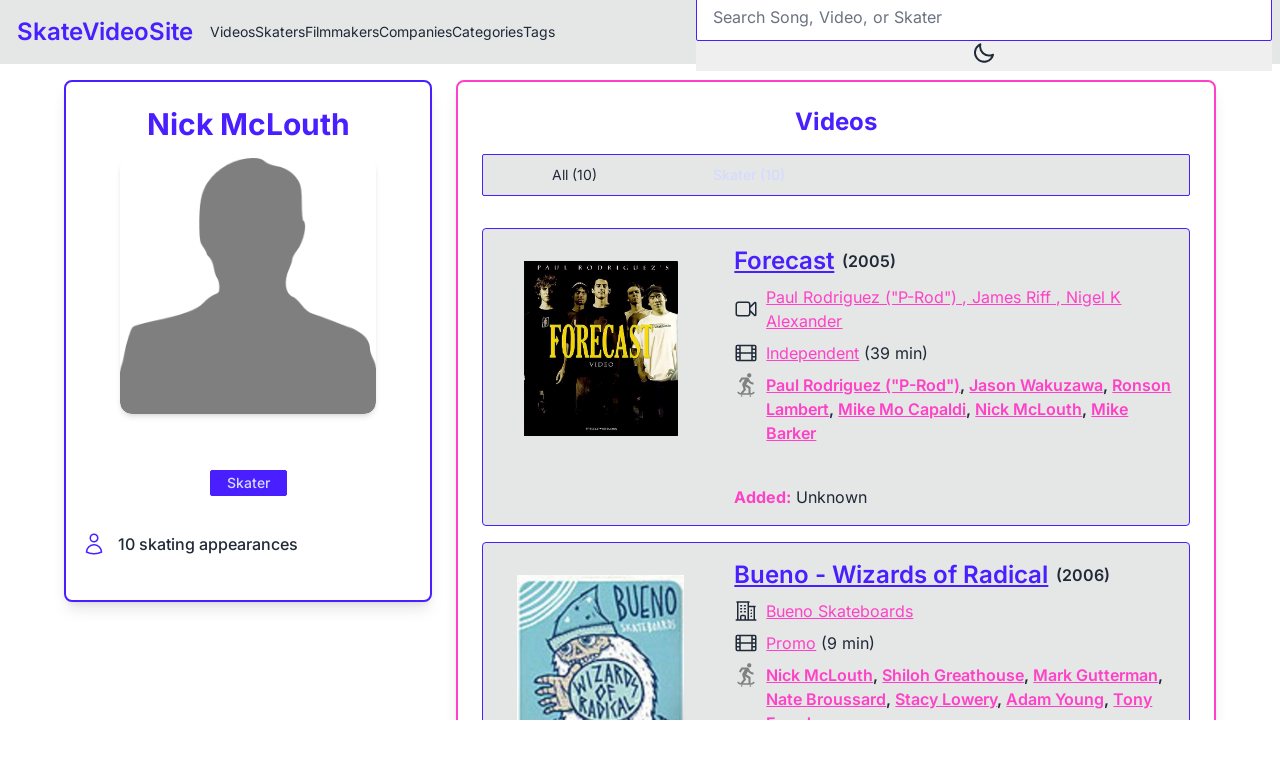

--- FILE ---
content_type: text/html; charset=utf-8
request_url: https://www.skatevideosite.com/skaters/nick-mcLouth
body_size: 12814
content:
<!DOCTYPE html>
<html data-theme="lofi" lang="en">
<head>
  <title>Nick McLouth | SkateVideoSite</title>
<meta name="description" content="SkateVideoSite is home to the best skateboarding video data archive.">
<meta property="og:title" content="Nick McLouth | SkateVideoSite">

  <meta name="viewport" content="width=device-width,initial-scale=1">
  <meta name="apple-mobile-web-app-capable" content="yes">
  <meta name="theme-color" content="#0D0D0D">
  <meta charset="utf-8" />
  <meta name="csrf-param" content="authenticity_token" />
<meta name="csrf-token" content="h1YqjW3PZWhVvX7IYdbFwEpqdJPZRP7IMHYl-US-48n2gtR80QHCPrnNMnFujLQ2-jZXXIettTLgDTVDPvKJpg" />
  

  


  <link rel="preconnect" href="https://fonts.bunny.net" />
  <link
    href="https://fonts.bunny.net/css2?family=Inter:wght@300;400;500;600;700;800;900&display=swap"
    rel="stylesheet"
    />
  <link rel="manifest" href="/manifest.json">
  <link rel="icon" href="https://assets.skatevideo.site/images/svs-tape.png" />
  <link rel="apple-touch-icon" sizes="180x180" href="/svs-tape.png">

  <link rel="stylesheet" href="/assets/application-8eb53816.css" data-turbo-track="reload" />
  <link rel="stylesheet" href="/assets/marksmith-25508aeb.css" />
  <script src="/assets/application-8048738d.js" data-turbo-track="reload" type="module"></script>

    <script>
      document.addEventListener("turbo:load", function() {
        if (window.goatcounter) {
          window.goatcounter.count({
            path: location.pathname + location.search + location.hash
          });
        }
      });
    </script>
    <script data-goatcounter="https://svs.goatcounter.com/count"
            data-goatcounter-settings='{"allow_local": true, "no_onload": true}'
            async src="//gc.zgo.at/count.js"></script>
</head>

<body class="flex min-h-screen flex-col">

<nav class="navbar bg-base-300 pl-0 text-base-content">
  <div class="dropdown z-[1] ml-2 lg:hidden">
    <div tabindex="0" role="button" class="btn btn-ghost rounded-btn p-2">
      <svg xmlns="http://www.w3.org/2000/svg" viewBox="0 0 24 24" height="20" width="20" version="1.1" fill="none" stroke="currentColor" stroke-width="1.5" aria-hidden="true"><path stroke-linecap="round" stroke-linejoin="round" d="M3.75 6.75h16.5M3.75 12h16.5m-16.5 5.25h16.5"></path></svg>
    </div>
    <ul tabindex="0" class="menu-compact menu dropdown-content mt-3 w-52 rounded-box border border-primary bg-base-300 p-2 text-base-content shadow">
      <li><a class="link no-underline" href="/">Home</a></li>
      <li><a class="link no-underline" href="/videos">Videos</a></li>
      <li><a class="link no-underline" href="/skaters">Skaters</a></li>
      <li><a class="link no-underline" href="/filmmakers">Filmmakers</a></li>
      <li><a class="link no-underline" href="/companies">Companies</a></li>
      <li><a class="link no-underline" href="/categories">Categories</a></li>
      <li><a class="link no-underline" href="/tags">Tags</a></li>

      <li class="text-left">
        <div id="theme_toggle">
  <form class="block" data-controller="theme" data-theme-current-value="lofi" data-theme-next-value="night" action="/theme" accept-charset="UTF-8" method="post"><input type="hidden" name="_method" value="patch" autocomplete="off" /><input type="hidden" name="authenticity_token" value="21sUolYPRyXBCNysyzR-zFrUEVB4GsTqnbv9WHILQ2pZDbB4caDCE01MYLYiRYLAFBOckKnKFYVOp8diiy8Yuw" autocomplete="off" />

    <input value="night" data-theme-target="themeInput" autocomplete="off" type="hidden" name="theme" id="theme" />

    <button type="submit" class="w-full" data-action="theme#toggle">
      <div class="swap swap-rotate w-full px-2" data-theme-target="swap">
        <svg class="swap-on h-6 w-6 fill-current"
             xmlns="http://www.w3.org/2000/svg"
             viewBox="0 0 24 24">
          <path d="M5.64,17l-.71.71a1,1,0,0,0,0,1.41,1,1,0,0,0,1.41,0l.71-.71A1,1,0,0,0,5.64,17ZM5,12a1,1,0,0,0-1-1H3a1,1,0,0,0,0,2H4A1,1,0,0,0,5,12Zm7-7a1,1,0,0,0,1-1V3a1,1,0,0,0-2,0V4A1,1,0,0,0,12,5ZM5.64,7.05a1,1,0,0,0,.7.29,1,1,0,0,0,.71-.29,1,1,0,0,0,0-1.41l-.71-.71A1,1,0,0,0,4.93,6.34Zm12,.29a1,1,0,0,0,.7-.29l.71-.71a1,1,0,1,0-1.41-1.41L17,5.64a1,1,0,0,0,0,1.41A1,1,0,0,0,17.66,7.34ZM21,11H20a1,1,0,0,0,0,2h1a1,1,0,0,0,0-2Zm-9,8a1,1,0,0,0-1,1v1a1,1,0,0,0,2,0V20A1,1,0,0,0,12,19ZM18.36,17A1,1,0,0,0,17,18.36l.71.71a1,1,0,0,0,1.41,0,1,1,0,0,0,0-1.41ZM12,6.5A5.5,5.5,0,1,0,17.5,12,5.51,5.51,0,0,0,12,6.5Zm0,9A3.5,3.5,0,1,1,15.5,12,3.5,3.5,0,0,1,12,15.5Z"/>
        </svg>

        <svg class="swap-off h-6 w-6 fill-current"
             xmlns="http://www.w3.org/2000/svg"
             viewBox="0 0 24 24">
          <path d="M21.64,13a1,1,0,0,0-1.05-.14,8.05,8.05,0,0,1-3.37.73A8.15,8.15,0,0,1,9.08,5.49a8.59,8.59,0,0,1,.25-2A1,1,0,0,0,8,2.36,10.14,10.14,0,1,0,22,14.05,1,1,0,0,0,21.64,13Zm-9.5,6.69A8.14,8.14,0,0,1,7.08,5.22v.27A10.15,10.15,0,0,0,17.22,15.63a9.79,9.79,0,0,0,2.1-.22A8.11,8.11,0,0,1,12.14,19.73Z"/>
        </svg>
      </div>
    </button>
</form></div>

      </li>
    </ul>
  </div>

  <a class="btn btn-ghost hidden text-2xl normal-case text-primary md:flex" href="/">SkateVideoSite</a>
  <a class="mr-2 flex font-bold normal-case text-primary md:hidden" href="/">SVS</a>

  <ul class="menu menu-horizontal hidden p-0 lg:flex">
    <li><a class="link no-underline" href="/videos">Videos</a></li>
    <li><a class="link no-underline" href="/skaters">Skaters</a></li>
    <li><a class="link no-underline" href="/filmmakers">Filmmakers</a></li>
    <li><a class="link no-underline" href="/companies">Companies</a></li>
    <li><a class="link no-underline" href="/categories">Categories</a></li>
    <li><a class="link no-underline" href="/tags">Tags</a></li>
  </ul>

  <div class="ml-auto max-w-xl flex-grow">
    <div id="search-bar" class="w-full" data-turbo-permanent>
  <form class="relative" data-turbo-frame="search-results" data-controller="search" data-action="turbo:submit-start-&gt;search#displaySpinner turbo:submit-end-&gt;search#hideSpinner" action="/search" accept-charset="UTF-8" method="get">
    <div class="relative">
      <input class="grow input input-bordered flex w-full items-center gap-2 border-primary" placeholder="Search Song, Video, or Skater" data-action="input-&gt;search#submit " data-search-target="input" type="text" name="q" id="q" />
      <div data-search-target="spinner"
           class="loading loading-bars loading-sm text-secondary absolute right-3 top-1/2 -translate-y-1/2 hidden">
      </div>

    </div>

</form></div>

    
<script>
//<![CDATA[

  document.addEventListener('turbo:load', function() {
  const handleClick = (event) => {
  const elem = document.activeElement;
  if (elem) {
  elem.blur();
  }
  };

  const dropdownMenu = document.querySelector('.dropdown-content');
  if (dropdownMenu) {
  dropdownMenu.addEventListener('click', handleClick);
  }
  });

//]]>
</script>
    <div class="hidden lg:block">
      <div id="theme_toggle">
  <form class="block" data-controller="theme" data-theme-current-value="lofi" data-theme-next-value="night" action="/theme" accept-charset="UTF-8" method="post"><input type="hidden" name="_method" value="patch" autocomplete="off" /><input type="hidden" name="authenticity_token" value="XEzLqxjQ9PFVHPXxjNB6JaI2IzJpSmrtZ479Dmd6lBPeGm9xP39xx9lYSetloYYp7PGu8riau4K0ksc0nl7Pwg" autocomplete="off" />

    <input value="night" data-theme-target="themeInput" autocomplete="off" type="hidden" name="theme" id="theme" />

    <button type="submit" class="w-full" data-action="theme#toggle">
      <div class="swap swap-rotate w-full px-2" data-theme-target="swap">
        <svg class="swap-on h-6 w-6 fill-current"
             xmlns="http://www.w3.org/2000/svg"
             viewBox="0 0 24 24">
          <path d="M5.64,17l-.71.71a1,1,0,0,0,0,1.41,1,1,0,0,0,1.41,0l.71-.71A1,1,0,0,0,5.64,17ZM5,12a1,1,0,0,0-1-1H3a1,1,0,0,0,0,2H4A1,1,0,0,0,5,12Zm7-7a1,1,0,0,0,1-1V3a1,1,0,0,0-2,0V4A1,1,0,0,0,12,5ZM5.64,7.05a1,1,0,0,0,.7.29,1,1,0,0,0,.71-.29,1,1,0,0,0,0-1.41l-.71-.71A1,1,0,0,0,4.93,6.34Zm12,.29a1,1,0,0,0,.7-.29l.71-.71a1,1,0,1,0-1.41-1.41L17,5.64a1,1,0,0,0,0,1.41A1,1,0,0,0,17.66,7.34ZM21,11H20a1,1,0,0,0,0,2h1a1,1,0,0,0,0-2Zm-9,8a1,1,0,0,0-1,1v1a1,1,0,0,0,2,0V20A1,1,0,0,0,12,19ZM18.36,17A1,1,0,0,0,17,18.36l.71.71a1,1,0,0,0,1.41,0,1,1,0,0,0,0-1.41ZM12,6.5A5.5,5.5,0,1,0,17.5,12,5.51,5.51,0,0,0,12,6.5Zm0,9A3.5,3.5,0,1,1,15.5,12,3.5,3.5,0,0,1,12,15.5Z"/>
        </svg>

        <svg class="swap-off h-6 w-6 fill-current"
             xmlns="http://www.w3.org/2000/svg"
             viewBox="0 0 24 24">
          <path d="M21.64,13a1,1,0,0,0-1.05-.14,8.05,8.05,0,0,1-3.37.73A8.15,8.15,0,0,1,9.08,5.49a8.59,8.59,0,0,1,.25-2A1,1,0,0,0,8,2.36,10.14,10.14,0,1,0,22,14.05,1,1,0,0,0,21.64,13Zm-9.5,6.69A8.14,8.14,0,0,1,7.08,5.22v.27A10.15,10.15,0,0,0,17.22,15.63a9.79,9.79,0,0,0,2.1-.22A8.11,8.11,0,0,1,12.14,19.73Z"/>
        </svg>
      </div>
    </button>
</form></div>

    </div>
  </div>
</nav>

<div class="content w-full flex-grow pt-2 md:p-4">
  
<div class="m-auto grid max-w-6xl grid-cols-1 md:grid-cols-3 gap-6">
  <!-- Left column with person info -->
  <div class="h-min col-span-2 md:col-span-1 flex w-full flex-col px-4 md:px-4 bg-base-100 rounded-lg shadow-lg border-2 border-primary p-6">
    <span class="text-3xl font-bold text-primary text-center w-full mb-4">
      Nick McLouth
    </span>

      <div class="profile-gallery mb-6" data-controller="gallery">
    <!-- Placeholder when no images available -->
    <div class="profile-main-image mb-4 w-full flex justify-center">
      <div class="w-48 h-48 md:w-64 md:h-64 overflow-hidden rounded-xl shadow-md">
        <img class="w-full h-full object-cover rounded-xl" src="/placeholder.png" />
      </div>
    </div>

  <!-- Lightbox gallery for full-screen viewing -->
  <div class="fixed inset-0 bg-black bg-opacity-90 hidden items-center justify-center z-50" data-gallery-target="lightbox">
    <button class="absolute top-4 right-4 text-white text-2xl" type="button" data-action="click->gallery#closeLightbox">&times;</button>
    <button class="absolute left-4 top-1/2 text-white text-4xl" type="button" data-action="click->gallery#previousImage">&lsaquo;</button>
    <button class="absolute right-4 top-1/2 text-white text-4xl" type="button" data-action="click->gallery#nextImage">&rsaquo;</button>
    <div class="text-white absolute bottom-4 left-1/2 transform -translate-x-1/2">
      <span data-gallery-target="currentIndex"></span> / <span data-gallery-target="totalImages"></span>
    </div>
    <img src="" alt="Full size image" class="max-h-[90vh] max-w-[90vw] object-contain" data-gallery-target="fullImage">
  </div>
</div>


    <!-- Credit type badges -->
    <div class="flex flex-wrap gap-2 my-4 justify-center">
        <span class="badge badge-primary py-3 px-4 text-primary-content font-medium">Skater</span>
    </div>

    <!-- Video count summary -->
    <div class="flex flex-col gap-2 my-4">
        <div class="flex place-items-center">
          <div>
            <svg class="mr-2 h-6 w-6 text-primary" xmlns="http://www.w3.org/2000/svg" viewBox="0 0 24 24" height="24" width="24" version="1.1" fill="none" stroke="currentColor" stroke-width="1.5" aria-hidden="true"><path stroke-linecap="round" stroke-linejoin="round" d="M15.75 6a3.75 3.75 0 1 1-7.5 0 3.75 3.75 0 0 1 7.5 0ZM4.501 20.118a7.5 7.5 0 0 1 14.998 0A17.933 17.933 0 0 1 12 21.75c-2.676 0-5.216-.584-7.499-1.632Z"></path></svg>
          </div>
          <div class="p-1 text-base-content font-medium">
            10 skating appearances
          </div>
        </div>






    </div>

    <!-- Bio/Description section - moved up before links for better visibility -->

    <!-- links section - collapsible on mobile -->
  </div>

  <!-- Right column with tabbed videos -->
  <div class="col-span-2 flex flex-col bg-base-100 rounded-lg shadow-lg border-2 border-secondary p-6">
    <h2 class="text-2xl font-bold text-primary mb-4 text-center">
      Videos
    </h2>
    <turbo-frame id="tabs">
      <!-- Tab navigation -->
      <div class="tabs tabs-boxed border border-primary mb-8 w-full grid-cols-1 md:grid-cols-4 ">
        <a class="tab tabs-bordered row-start-auto "
           href="/people/nick-mcLouth">
          All (10)
        </a>

          <a class="tab tabs-bordered row-start-auto tab-active font-medium text-primary-content"
             href="/people/nick-mcLouth?tab=skater">
            Skater (10)
          </a>


      </div>

      <!-- Videos content -->
      <turbo-frame id="videos" target="_top">
        <div>
            <div class="my-4">
  <div class="shadow-x card border border-primary bg-base-300 text-base-content md:card-side md:grid md:grid-cols-3">
    <div class="card-body col-span-1 w-full">
      <div class="">
        <a href="/videos/forecast">
          <figure>
            <div class="h-[175px] max-w-full">
              <img class="h-full object-contain" height="100%" width="100%" loading="lazy" alt="Forecast cover" src="https://assets.skatevideo.site/covers/forecast-44979.jpg" />
            </div>
          </figure>
</a>      </div>
    </div>

    <div class="col-span-2 flex">
      <div class="h-full max-w-full p-4">
        <div class="flex h-full flex-col">
          <div class="mb-2 flex flex-wrap items-center gap-1 text-2xl">
              <span
                data-controller="highlight"
                data-highlight-matches-value="[]"
                data-highlight-target="content"
              >
                <a class="font-semibold text-primary underline" href="/videos/forecast">Forecast</a>
              </span>
                    <span class="ml-2 text-base font-semibold">
                      (2005)
                    </span>
          </div>

          <div class="flex-grow space-y-2">

              <div class="flex place-items-center">
                <div>
                  <svg class="mr-2 h-6 w-6" xmlns="http://www.w3.org/2000/svg" viewBox="0 0 24 24" height="24" width="24" version="1.1" fill="none" stroke="currentColor" stroke-width="1.5" aria-hidden="true"><path stroke-linecap="round" stroke-linejoin="round" d="m15.75 10.5 4.72-4.72a.75.75 0 0 1 1.28.53v11.38a.75.75 0 0 1-1.28.53l-4.72-4.72M4.5 18.75h9a2.25 2.25 0 0 0 2.25-2.25v-9a2.25 2.25 0 0 0-2.25-2.25h-9A2.25 2.25 0 0 0 2.25 7.5v9a2.25 2.25 0 0 0 2.25 2.25Z"></path></svg>
                </div>
                <div class="link link-secondary capitalize">
                      <a class="link" href="/filmmakers/paul-rodriguez-p-rod">Paul Rodriguez (&quot;P-Rod&quot;)</a>
                      , 
                      <a class="link" href="/filmmakers/james-riff">James Riff</a>
                      , 
                      <a class="link" href="/filmmakers/nigel-k-alexander">Nigel K Alexander</a>
                      
                </div>
              </div>

              <div class="flex place-items-center">
                <svg class="mr-2 h-6 w-6" xmlns="http://www.w3.org/2000/svg" viewBox="0 0 24 24" height="24" width="24" version="1.1" fill="none" stroke="currentColor" stroke-width="1.5" aria-hidden="true"><path stroke-linecap="round" stroke-linejoin="round" d="M3.375 19.5h17.25m-17.25 0a1.125 1.125 0 0 1-1.125-1.125M3.375 19.5h1.5C5.496 19.5 6 18.996 6 18.375m-3.75 0V5.625m0 12.75v-1.5c0-.621.504-1.125 1.125-1.125m18.375 2.625V5.625m0 12.75c0 .621-.504 1.125-1.125 1.125m1.125-1.125v-1.5c0-.621-.504-1.125-1.125-1.125m0 3.75h-1.5A1.125 1.125 0 0 1 18 18.375M20.625 4.5H3.375m17.25 0c.621 0 1.125.504 1.125 1.125M20.625 4.5h-1.5C18.504 4.5 18 5.004 18 5.625m3.75 0v1.5c0 .621-.504 1.125-1.125 1.125M3.375 4.5c-.621 0-1.125.504-1.125 1.125M3.375 4.5h1.5C5.496 4.5 6 5.004 6 5.625m-3.75 0v1.5c0 .621.504 1.125 1.125 1.125m0 0h1.5m-1.5 0c-.621 0-1.125.504-1.125 1.125v1.5c0 .621.504 1.125 1.125 1.125m1.5-3.75C5.496 8.25 6 7.746 6 7.125v-1.5M4.875 8.25C5.496 8.25 6 8.754 6 9.375v1.5m0-5.25v5.25m0-5.25C6 5.004 6.504 4.5 7.125 4.5h9.75c.621 0 1.125.504 1.125 1.125m1.125 2.625h1.5m-1.5 0A1.125 1.125 0 0 1 18 7.125v-1.5m1.125 2.625c-.621 0-1.125.504-1.125 1.125v1.5m2.625-2.625c.621 0 1.125.504 1.125 1.125v1.5c0 .621-.504 1.125-1.125 1.125M18 5.625v5.25M7.125 12h9.75m-9.75 0A1.125 1.125 0 0 1 6 10.875M7.125 12C6.504 12 6 12.504 6 13.125m0-2.25C6 11.496 5.496 12 4.875 12M18 10.875c0 .621-.504 1.125-1.125 1.125M18 10.875c0 .621.504 1.125 1.125 1.125m-2.25 0c.621 0 1.125.504 1.125 1.125m-12 5.25v-5.25m0 5.25c0 .621.504 1.125 1.125 1.125h9.75c.621 0 1.125-.504 1.125-1.125m-12 0v-1.5c0-.621-.504-1.125-1.125-1.125M18 18.375v-5.25m0 5.25v-1.5c0-.621.504-1.125 1.125-1.125M18 13.125v1.5c0 .621.504 1.125 1.125 1.125M18 13.125c0-.621.504-1.125 1.125-1.125M6 13.125v1.5c0 .621-.504 1.125-1.125 1.125M6 13.125C6 12.504 5.496 12 4.875 12m-1.5 0h1.5m-1.5 0c-.621 0-1.125.504-1.125 1.125v1.5c0 .621.504 1.125 1.125 1.125M19.125 12h1.5m0 0c.621 0 1.125.504 1.125 1.125v1.5c0 .621-.504 1.125-1.125 1.125m-17.25 0h1.5m14.25 0h1.5"></path></svg>
                <div class="">
                    <a class="link link-secondary capitalize" href="/categories/independent">independent</a>
                    <span>(39 min)</span>
                </div>
              </div>

              <div class="flex capitalize">
                <div class="mr-2">
                  <svg class="h-6 w-6" viewBox="0 0 10 13" fill="none" xmlns="http://www.w3.org/2000/svg">
                    <path d="M9.5385 10.2277C9.626 10.3152 9.66683 10.4085 9.66683 10.5135C9.66683 10.5835 9.63183 10.6827 9.56183 10.7702C9.34016 11.0793 9.06016 11.3185 8.716 11.4935C8.37183 11.6627 8.00433 11.7502 7.60766 11.7502H2.39266C1.9785 11.7502 1.59933 11.6627 1.261 11.4935C0.91683 11.3185 0.625163 11.0793 0.409329 10.7702C0.356829 10.6827 0.333496 10.601 0.333496 10.5135C0.333496 10.4085 0.374329 10.3152 0.450163 10.2277C0.525996 10.1402 0.625163 10.0993 0.747663 10.0993C0.881829 10.0993 0.992663 10.1577 1.08016 10.2918C1.31933 10.5835 1.6285 10.7935 2.00766 10.8985L3.7285 8.81016L2.98183 6.541C2.87683 6.2085 2.9235 5.91683 3.11016 5.62516L4.41683 3.50183H3.1335L2.0835 5.19933L1.156 4.61016L2.521 2.41683H5.6535C5.8985 2.41683 6.091 2.48683 6.2485 2.621C6.40016 2.761 6.50516 2.8835 6.55766 2.98266L6.83766 3.6535C7.04183 4.10266 7.3335 4.4585 7.74183 4.75016C8.15016 5.01266 8.60516 5.15266 9.101 5.15266V6.261C8.46516 6.261 7.88766 6.1035 7.351 5.79433C6.82016 5.48516 6.40016 5.08266 6.091 4.581L5.0935 6.156L7.456 7.626V10.9277H7.60766C7.87016 10.9277 8.10933 10.8752 8.34266 10.7468C8.576 10.6185 8.7685 10.4727 8.92016 10.2918C9.00766 10.1577 9.11266 10.0993 9.22933 10.0993C9.346 10.0993 9.451 10.146 9.5385 10.2277ZM6.37683 8.396L4.446 7.1885L5.00016 9.02016L3.39016 10.9277H6.37683V8.396ZM6.75016 0.0834961C6.1085 0.0834961 5.5835 0.608496 5.5835 1.25016C5.5835 1.89183 6.1085 2.41683 6.75016 2.41683C7.39183 2.41683 7.91683 1.89766 7.91683 1.25016C7.91683 0.602663 7.39766 0.0834961 6.75016 0.0834961ZM2.66683 12.0418C2.42766 12.0418 2.22933 12.2402 2.22933 12.4793C2.22933 12.7185 2.42766 12.9168 2.66683 12.9168C2.906 12.9168 3.10433 12.7185 3.10433 12.4793C3.10433 12.2402 2.906 12.0418 2.66683 12.0418ZM7.3335 12.0418C7.09433 12.0418 6.896 12.2402 6.896 12.4793C6.896 12.7185 7.09433 12.9168 7.3335 12.9168C7.57266 12.9168 7.771 12.7185 7.771 12.4793C7.771 12.2402 7.57266 12.0418 7.3335 12.0418Z" fill="#808080" />
                  </svg>
                </div>

                <div class="font-semibold">
                  <div class="inline">
                    <input type="checkbox" class="hidden peer" id="show-more-352">

                        <span class="inline">
                          <a class="text-secondary underline" href="/skaters/paul-rodriguez-p-rod">Paul Rodriguez (&quot;P-Rod&quot;)</a>,
                        </span>
                        <span class="inline">
                          <a class="text-secondary underline" href="/skaters/jason-wakuzawa">Jason Wakuzawa</a>,
                        </span>
                        <span class="inline">
                          <a class="text-secondary underline" href="/skaters/ronson-lambert">Ronson Lambert</a>,
                        </span>
                        <span class="inline">
                          <a class="text-secondary underline" href="/skaters/mike-mo-capaldi">Mike Mo Capaldi</a>,
                        </span>
                        <span class="inline">
                          <a class="text-secondary underline" href="/skaters/nick-mcLouth">Nick McLouth</a>,
                        </span>
                        <span class="inline">
                          <a class="text-secondary underline" href="/skaters/mike-barker">Mike Barker</a>
                        </span>

                  </div>
                </div>

              </div>
          </div>

          <div class="mt-5">
          </div>

          <div class="mt-5">
            <div>
              <b class="text-secondary">Added:</b>
              Unknown
            </div>
          </div>

        </div>
      </div>
    </div>
  </div>
</div>
<div class="my-4">
  <div class="shadow-x card border border-primary bg-base-300 text-base-content md:card-side md:grid md:grid-cols-3">
    <div class="card-body col-span-1 w-full">
      <div class="">
        <a href="/videos/bueno-wizards-of-radical">
          <figure>
            <div class="h-[175px] max-w-full">
              <img class="h-full object-contain" height="100%" width="100%" loading="lazy" alt="Bueno - Wizards of Radical cover" src="https://assets.skatevideo.site/covers/bueno-wizards-of-radical.jpg" />
            </div>
          </figure>
</a>      </div>
    </div>

    <div class="col-span-2 flex">
      <div class="h-full max-w-full p-4">
        <div class="flex h-full flex-col">
          <div class="mb-2 flex flex-wrap items-center gap-1 text-2xl">
              <span
                data-controller="highlight"
                data-highlight-matches-value="[]"
                data-highlight-target="content"
              >
                <a class="font-semibold text-primary underline" href="/videos/bueno-wizards-of-radical">Bueno - Wizards of Radical</a>
              </span>
                    <span class="ml-2 text-base font-semibold">
                      (2006)
                    </span>
          </div>

          <div class="flex-grow space-y-2">
              <div class="flex place-items-center">
                <svg class="mr-2 h-6 w-6" xmlns="http://www.w3.org/2000/svg" viewBox="0 0 24 24" height="24" width="24" version="1.1" fill="none" stroke="currentColor" stroke-width="1.5" aria-hidden="true"><path stroke-linecap="round" stroke-linejoin="round" d="M2.25 21h19.5m-18-18v18m10.5-18v18m6-13.5V21M6.75 6.75h.75m-.75 3h.75m-.75 3h.75m3-6h.75m-.75 3h.75m-.75 3h.75M6.75 21v-3.375c0-.621.504-1.125 1.125-1.125h2.25c.621 0 1.125.504 1.125 1.125V21M3 3h12m-.75 4.5H21m-3.75 3.75h.008v.008h-.008v-.008Zm0 3h.008v.008h-.008v-.008Zm0 3h.008v.008h-.008v-.008Z"></path></svg>
                <div class="flex flex-wrap space-x-1">
                    <a class="link link-secondary capitalize" href="/companies/bueno-skateboards">bueno skateboards</a>
                    
                </div>
              </div>


              <div class="flex place-items-center">
                <svg class="mr-2 h-6 w-6" xmlns="http://www.w3.org/2000/svg" viewBox="0 0 24 24" height="24" width="24" version="1.1" fill="none" stroke="currentColor" stroke-width="1.5" aria-hidden="true"><path stroke-linecap="round" stroke-linejoin="round" d="M3.375 19.5h17.25m-17.25 0a1.125 1.125 0 0 1-1.125-1.125M3.375 19.5h1.5C5.496 19.5 6 18.996 6 18.375m-3.75 0V5.625m0 12.75v-1.5c0-.621.504-1.125 1.125-1.125m18.375 2.625V5.625m0 12.75c0 .621-.504 1.125-1.125 1.125m1.125-1.125v-1.5c0-.621-.504-1.125-1.125-1.125m0 3.75h-1.5A1.125 1.125 0 0 1 18 18.375M20.625 4.5H3.375m17.25 0c.621 0 1.125.504 1.125 1.125M20.625 4.5h-1.5C18.504 4.5 18 5.004 18 5.625m3.75 0v1.5c0 .621-.504 1.125-1.125 1.125M3.375 4.5c-.621 0-1.125.504-1.125 1.125M3.375 4.5h1.5C5.496 4.5 6 5.004 6 5.625m-3.75 0v1.5c0 .621.504 1.125 1.125 1.125m0 0h1.5m-1.5 0c-.621 0-1.125.504-1.125 1.125v1.5c0 .621.504 1.125 1.125 1.125m1.5-3.75C5.496 8.25 6 7.746 6 7.125v-1.5M4.875 8.25C5.496 8.25 6 8.754 6 9.375v1.5m0-5.25v5.25m0-5.25C6 5.004 6.504 4.5 7.125 4.5h9.75c.621 0 1.125.504 1.125 1.125m1.125 2.625h1.5m-1.5 0A1.125 1.125 0 0 1 18 7.125v-1.5m1.125 2.625c-.621 0-1.125.504-1.125 1.125v1.5m2.625-2.625c.621 0 1.125.504 1.125 1.125v1.5c0 .621-.504 1.125-1.125 1.125M18 5.625v5.25M7.125 12h9.75m-9.75 0A1.125 1.125 0 0 1 6 10.875M7.125 12C6.504 12 6 12.504 6 13.125m0-2.25C6 11.496 5.496 12 4.875 12M18 10.875c0 .621-.504 1.125-1.125 1.125M18 10.875c0 .621.504 1.125 1.125 1.125m-2.25 0c.621 0 1.125.504 1.125 1.125m-12 5.25v-5.25m0 5.25c0 .621.504 1.125 1.125 1.125h9.75c.621 0 1.125-.504 1.125-1.125m-12 0v-1.5c0-.621-.504-1.125-1.125-1.125M18 18.375v-5.25m0 5.25v-1.5c0-.621.504-1.125 1.125-1.125M18 13.125v1.5c0 .621.504 1.125 1.125 1.125M18 13.125c0-.621.504-1.125 1.125-1.125M6 13.125v1.5c0 .621-.504 1.125-1.125 1.125M6 13.125C6 12.504 5.496 12 4.875 12m-1.5 0h1.5m-1.5 0c-.621 0-1.125.504-1.125 1.125v1.5c0 .621.504 1.125 1.125 1.125M19.125 12h1.5m0 0c.621 0 1.125.504 1.125 1.125v1.5c0 .621-.504 1.125-1.125 1.125m-17.25 0h1.5m14.25 0h1.5"></path></svg>
                <div class="">
                    <a class="link link-secondary capitalize" href="/categories/promo">promo</a>
                    <span>(9 min)</span>
                </div>
              </div>

              <div class="flex capitalize">
                <div class="mr-2">
                  <svg class="h-6 w-6" viewBox="0 0 10 13" fill="none" xmlns="http://www.w3.org/2000/svg">
                    <path d="M9.5385 10.2277C9.626 10.3152 9.66683 10.4085 9.66683 10.5135C9.66683 10.5835 9.63183 10.6827 9.56183 10.7702C9.34016 11.0793 9.06016 11.3185 8.716 11.4935C8.37183 11.6627 8.00433 11.7502 7.60766 11.7502H2.39266C1.9785 11.7502 1.59933 11.6627 1.261 11.4935C0.91683 11.3185 0.625163 11.0793 0.409329 10.7702C0.356829 10.6827 0.333496 10.601 0.333496 10.5135C0.333496 10.4085 0.374329 10.3152 0.450163 10.2277C0.525996 10.1402 0.625163 10.0993 0.747663 10.0993C0.881829 10.0993 0.992663 10.1577 1.08016 10.2918C1.31933 10.5835 1.6285 10.7935 2.00766 10.8985L3.7285 8.81016L2.98183 6.541C2.87683 6.2085 2.9235 5.91683 3.11016 5.62516L4.41683 3.50183H3.1335L2.0835 5.19933L1.156 4.61016L2.521 2.41683H5.6535C5.8985 2.41683 6.091 2.48683 6.2485 2.621C6.40016 2.761 6.50516 2.8835 6.55766 2.98266L6.83766 3.6535C7.04183 4.10266 7.3335 4.4585 7.74183 4.75016C8.15016 5.01266 8.60516 5.15266 9.101 5.15266V6.261C8.46516 6.261 7.88766 6.1035 7.351 5.79433C6.82016 5.48516 6.40016 5.08266 6.091 4.581L5.0935 6.156L7.456 7.626V10.9277H7.60766C7.87016 10.9277 8.10933 10.8752 8.34266 10.7468C8.576 10.6185 8.7685 10.4727 8.92016 10.2918C9.00766 10.1577 9.11266 10.0993 9.22933 10.0993C9.346 10.0993 9.451 10.146 9.5385 10.2277ZM6.37683 8.396L4.446 7.1885L5.00016 9.02016L3.39016 10.9277H6.37683V8.396ZM6.75016 0.0834961C6.1085 0.0834961 5.5835 0.608496 5.5835 1.25016C5.5835 1.89183 6.1085 2.41683 6.75016 2.41683C7.39183 2.41683 7.91683 1.89766 7.91683 1.25016C7.91683 0.602663 7.39766 0.0834961 6.75016 0.0834961ZM2.66683 12.0418C2.42766 12.0418 2.22933 12.2402 2.22933 12.4793C2.22933 12.7185 2.42766 12.9168 2.66683 12.9168C2.906 12.9168 3.10433 12.7185 3.10433 12.4793C3.10433 12.2402 2.906 12.0418 2.66683 12.0418ZM7.3335 12.0418C7.09433 12.0418 6.896 12.2402 6.896 12.4793C6.896 12.7185 7.09433 12.9168 7.3335 12.9168C7.57266 12.9168 7.771 12.7185 7.771 12.4793C7.771 12.2402 7.57266 12.0418 7.3335 12.0418Z" fill="#808080" />
                  </svg>
                </div>

                <div class="font-semibold">
                  <div class="inline">
                    <input type="checkbox" class="hidden peer" id="show-more-685">

                        <span class="inline">
                          <a class="text-secondary underline" href="/skaters/nick-mcLouth">Nick McLouth</a>,
                        </span>
                        <span class="inline">
                          <a class="text-secondary underline" href="/skaters/shiloh-greathouse">Shiloh Greathouse</a>,
                        </span>
                        <span class="inline">
                          <a class="text-secondary underline" href="/skaters/mark-gutterman">Mark Gutterman</a>,
                        </span>
                        <span class="inline">
                          <a class="text-secondary underline" href="/skaters/nate-broussard">Nate Broussard</a>,
                        </span>
                        <span class="inline">
                          <a class="text-secondary underline" href="/skaters/stacy-lowery">Stacy Lowery</a>,
                        </span>
                        <span class="inline">
                          <a class="text-secondary underline" href="/skaters/adam-young">Adam Young</a>,
                        </span>
                        <span class="inline">
                          <a class="text-secondary underline" href="/skaters/tony-froude">Tony Froude</a>
                        </span>

                  </div>
                </div>

              </div>
          </div>

          <div class="mt-5">
          </div>

          <div class="mt-5">
            <div>
              <b class="text-secondary">Added:</b>
              Unknown
            </div>
          </div>

        </div>
      </div>
    </div>
  </div>
</div>
<div class="my-4">
  <div class="shadow-x card border border-primary bg-base-300 text-base-content md:card-side md:grid md:grid-cols-3">
    <div class="card-body col-span-1 w-full">
      <div class="">
        <a href="/videos/streets-la">
          <figure>
            <div class="h-[175px] max-w-full">
              <img class="h-full object-contain" height="100%" width="100%" loading="lazy" alt="Streets: LA cover" src="https://assets.skatevideo.site/covers/streets-la-21210.jpg" />
            </div>
          </figure>
</a>      </div>
    </div>

    <div class="col-span-2 flex">
      <div class="h-full max-w-full p-4">
        <div class="flex h-full flex-col">
          <div class="mb-2 flex flex-wrap items-center gap-1 text-2xl">
              <span
                data-controller="highlight"
                data-highlight-matches-value="[]"
                data-highlight-target="content"
              >
                <a class="font-semibold text-primary underline" href="/videos/streets-la">Streets: LA</a>
              </span>
                    <span class="ml-2 text-base font-semibold">
                      (2007)
                    </span>
          </div>

          <div class="flex-grow space-y-2">
              <div class="flex place-items-center">
                <svg class="mr-2 h-6 w-6" xmlns="http://www.w3.org/2000/svg" viewBox="0 0 24 24" height="24" width="24" version="1.1" fill="none" stroke="currentColor" stroke-width="1.5" aria-hidden="true"><path stroke-linecap="round" stroke-linejoin="round" d="M2.25 21h19.5m-18-18v18m10.5-18v18m6-13.5V21M6.75 6.75h.75m-.75 3h.75m-.75 3h.75m3-6h.75m-.75 3h.75m-.75 3h.75M6.75 21v-3.375c0-.621.504-1.125 1.125-1.125h2.25c.621 0 1.125.504 1.125 1.125V21M3 3h12m-.75 4.5H21m-3.75 3.75h.008v.008h-.008v-.008Zm0 3h.008v.008h-.008v-.008Zm0 3h.008v.008h-.008v-.008Z"></path></svg>
                <div class="flex flex-wrap space-x-1">
                    <a class="link link-secondary capitalize" href="/companies/streets">streets</a>
                    
                </div>
              </div>

              <div class="flex place-items-center">
                <div>
                  <svg class="mr-2 h-6 w-6" xmlns="http://www.w3.org/2000/svg" viewBox="0 0 24 24" height="24" width="24" version="1.1" fill="none" stroke="currentColor" stroke-width="1.5" aria-hidden="true"><path stroke-linecap="round" stroke-linejoin="round" d="m15.75 10.5 4.72-4.72a.75.75 0 0 1 1.28.53v11.38a.75.75 0 0 1-1.28.53l-4.72-4.72M4.5 18.75h9a2.25 2.25 0 0 0 2.25-2.25v-9a2.25 2.25 0 0 0-2.25-2.25h-9A2.25 2.25 0 0 0 2.25 7.5v9a2.25 2.25 0 0 0 2.25 2.25Z"></path></svg>
                </div>
                <div class="link link-secondary capitalize">
                      <a class="link" href="/filmmakers/satva-leung">Satva Leung</a>
                      
                </div>
              </div>

              <div class="flex place-items-center">
                <svg class="mr-2 h-6 w-6" xmlns="http://www.w3.org/2000/svg" viewBox="0 0 24 24" height="24" width="24" version="1.1" fill="none" stroke="currentColor" stroke-width="1.5" aria-hidden="true"><path stroke-linecap="round" stroke-linejoin="round" d="M3.375 19.5h17.25m-17.25 0a1.125 1.125 0 0 1-1.125-1.125M3.375 19.5h1.5C5.496 19.5 6 18.996 6 18.375m-3.75 0V5.625m0 12.75v-1.5c0-.621.504-1.125 1.125-1.125m18.375 2.625V5.625m0 12.75c0 .621-.504 1.125-1.125 1.125m1.125-1.125v-1.5c0-.621-.504-1.125-1.125-1.125m0 3.75h-1.5A1.125 1.125 0 0 1 18 18.375M20.625 4.5H3.375m17.25 0c.621 0 1.125.504 1.125 1.125M20.625 4.5h-1.5C18.504 4.5 18 5.004 18 5.625m3.75 0v1.5c0 .621-.504 1.125-1.125 1.125M3.375 4.5c-.621 0-1.125.504-1.125 1.125M3.375 4.5h1.5C5.496 4.5 6 5.004 6 5.625m-3.75 0v1.5c0 .621.504 1.125 1.125 1.125m0 0h1.5m-1.5 0c-.621 0-1.125.504-1.125 1.125v1.5c0 .621.504 1.125 1.125 1.125m1.5-3.75C5.496 8.25 6 7.746 6 7.125v-1.5M4.875 8.25C5.496 8.25 6 8.754 6 9.375v1.5m0-5.25v5.25m0-5.25C6 5.004 6.504 4.5 7.125 4.5h9.75c.621 0 1.125.504 1.125 1.125m1.125 2.625h1.5m-1.5 0A1.125 1.125 0 0 1 18 7.125v-1.5m1.125 2.625c-.621 0-1.125.504-1.125 1.125v1.5m2.625-2.625c.621 0 1.125.504 1.125 1.125v1.5c0 .621-.504 1.125-1.125 1.125M18 5.625v5.25M7.125 12h9.75m-9.75 0A1.125 1.125 0 0 1 6 10.875M7.125 12C6.504 12 6 12.504 6 13.125m0-2.25C6 11.496 5.496 12 4.875 12M18 10.875c0 .621-.504 1.125-1.125 1.125M18 10.875c0 .621.504 1.125 1.125 1.125m-2.25 0c.621 0 1.125.504 1.125 1.125m-12 5.25v-5.25m0 5.25c0 .621.504 1.125 1.125 1.125h9.75c.621 0 1.125-.504 1.125-1.125m-12 0v-1.5c0-.621-.504-1.125-1.125-1.125M18 18.375v-5.25m0 5.25v-1.5c0-.621.504-1.125 1.125-1.125M18 13.125v1.5c0 .621.504 1.125 1.125 1.125M18 13.125c0-.621.504-1.125 1.125-1.125M6 13.125v1.5c0 .621-.504 1.125-1.125 1.125M6 13.125C6 12.504 5.496 12 4.875 12m-1.5 0h1.5m-1.5 0c-.621 0-1.125.504-1.125 1.125v1.5c0 .621.504 1.125 1.125 1.125M19.125 12h1.5m0 0c.621 0 1.125.504 1.125 1.125v1.5c0 .621-.504 1.125-1.125 1.125m-17.25 0h1.5m14.25 0h1.5"></path></svg>
                <div class="">
                    <a class="link link-secondary capitalize" href="/categories/productions">productions</a>
                    <span>(23 min)</span>
                </div>
              </div>

              <div class="flex capitalize">
                <div class="mr-2">
                  <svg class="h-6 w-6" viewBox="0 0 10 13" fill="none" xmlns="http://www.w3.org/2000/svg">
                    <path d="M9.5385 10.2277C9.626 10.3152 9.66683 10.4085 9.66683 10.5135C9.66683 10.5835 9.63183 10.6827 9.56183 10.7702C9.34016 11.0793 9.06016 11.3185 8.716 11.4935C8.37183 11.6627 8.00433 11.7502 7.60766 11.7502H2.39266C1.9785 11.7502 1.59933 11.6627 1.261 11.4935C0.91683 11.3185 0.625163 11.0793 0.409329 10.7702C0.356829 10.6827 0.333496 10.601 0.333496 10.5135C0.333496 10.4085 0.374329 10.3152 0.450163 10.2277C0.525996 10.1402 0.625163 10.0993 0.747663 10.0993C0.881829 10.0993 0.992663 10.1577 1.08016 10.2918C1.31933 10.5835 1.6285 10.7935 2.00766 10.8985L3.7285 8.81016L2.98183 6.541C2.87683 6.2085 2.9235 5.91683 3.11016 5.62516L4.41683 3.50183H3.1335L2.0835 5.19933L1.156 4.61016L2.521 2.41683H5.6535C5.8985 2.41683 6.091 2.48683 6.2485 2.621C6.40016 2.761 6.50516 2.8835 6.55766 2.98266L6.83766 3.6535C7.04183 4.10266 7.3335 4.4585 7.74183 4.75016C8.15016 5.01266 8.60516 5.15266 9.101 5.15266V6.261C8.46516 6.261 7.88766 6.1035 7.351 5.79433C6.82016 5.48516 6.40016 5.08266 6.091 4.581L5.0935 6.156L7.456 7.626V10.9277H7.60766C7.87016 10.9277 8.10933 10.8752 8.34266 10.7468C8.576 10.6185 8.7685 10.4727 8.92016 10.2918C9.00766 10.1577 9.11266 10.0993 9.22933 10.0993C9.346 10.0993 9.451 10.146 9.5385 10.2277ZM6.37683 8.396L4.446 7.1885L5.00016 9.02016L3.39016 10.9277H6.37683V8.396ZM6.75016 0.0834961C6.1085 0.0834961 5.5835 0.608496 5.5835 1.25016C5.5835 1.89183 6.1085 2.41683 6.75016 2.41683C7.39183 2.41683 7.91683 1.89766 7.91683 1.25016C7.91683 0.602663 7.39766 0.0834961 6.75016 0.0834961ZM2.66683 12.0418C2.42766 12.0418 2.22933 12.2402 2.22933 12.4793C2.22933 12.7185 2.42766 12.9168 2.66683 12.9168C2.906 12.9168 3.10433 12.7185 3.10433 12.4793C3.10433 12.2402 2.906 12.0418 2.66683 12.0418ZM7.3335 12.0418C7.09433 12.0418 6.896 12.2402 6.896 12.4793C6.896 12.7185 7.09433 12.9168 7.3335 12.9168C7.57266 12.9168 7.771 12.7185 7.771 12.4793C7.771 12.2402 7.57266 12.0418 7.3335 12.0418Z" fill="#808080" />
                  </svg>
                </div>

                <div class="font-semibold">
                  <div class="inline">
                    <input type="checkbox" class="hidden peer" id="show-more-805">

                        <span class="inline">
                          <a class="text-secondary underline" href="/skaters/bobby-worrest">Bobby Worrest</a>,
                        </span>
                        <span class="inline">
                          <a class="text-secondary underline" href="/skaters/brian-sumner">Brian Sumner</a>,
                        </span>
                        <span class="inline">
                          <a class="text-secondary underline" href="/skaters/erik-ellington">Erik Ellington</a>,
                        </span>
                        <span class="inline">
                          <a class="text-secondary underline" href="/skaters/greg-lutzka">Greg Lutzka</a>,
                        </span>
                        <span class="inline">
                          <a class="text-secondary underline" href="/skaters/jereme-rogers">Jereme Rogers</a>,
                        </span>
                        <span class="inline">
                          <a class="text-secondary underline" href="/skaters/joey-brezinski">Joey Brezinski</a>,
                        </span>
                        <span class="inline">
                          <a class="text-secondary underline" href="/skaters/justin-eldridge">Justin Eldridge</a>,
                        </span>
                        <span class="inline">
                          <a class="text-secondary underline" href="/skaters/kenny-anderson">Kenny Anderson</a>,
                        </span>
                        <span class="inline">
                          <a class="text-secondary underline" href="/skaters/pat-duffy">Pat Duffy</a>,
                        </span>
                        <span class="inline">
                          <a class="text-secondary underline" href="/skaters/paul-rodriguez-p-rod">Paul Rodriguez (&quot;P-Rod&quot;)</a>,
                        </span>
                        <span class="hidden peer-checked:inline">
                          <a class="text-secondary underline" href="/skaters/andre-genovesi">Andre Genovesi</a>,
                        </span>
                        <span class="hidden peer-checked:inline">
                          <a class="text-secondary underline" href="/skaters/chad-muska">Chad Muska</a>,
                        </span>
                        <span class="hidden peer-checked:inline">
                          <a class="text-secondary underline" href="/skaters/daryl-angel">Daryl Angel</a>,
                        </span>
                        <span class="hidden peer-checked:inline">
                          <a class="text-secondary underline" href="/skaters/mikey-taylor">Mikey Taylor</a>,
                        </span>
                        <span class="hidden peer-checked:inline">
                          <a class="text-secondary underline" href="/skaters/reese-forbes">Reese Forbes</a>,
                        </span>
                        <span class="hidden peer-checked:inline">
                          <a class="text-secondary underline" href="/skaters/rob-gonzalez">Rob Gonzalez (&quot;Rob G&quot;)</a>,
                        </span>
                        <span class="hidden peer-checked:inline">
                          <a class="text-secondary underline" href="/skaters/rodrigo-petersen">Rodrigo Petersen</a>,
                        </span>
                        <span class="hidden peer-checked:inline">
                          <a class="text-secondary underline" href="/skaters/kevin-taylor">Kevin Taylor</a>,
                        </span>
                        <span class="hidden peer-checked:inline">
                          <a class="text-secondary underline" href="/skaters/lamare-hemmings">Lamare Hemmings</a>,
                        </span>
                        <span class="hidden peer-checked:inline">
                          <a class="text-secondary underline" href="/skaters/danny-montoya">Danny Montoya</a>,
                        </span>
                        <span class="hidden peer-checked:inline">
                          <a class="text-secondary underline" href="/skaters/dallas-rockvam">Dallas Rockvam</a>,
                        </span>
                        <span class="hidden peer-checked:inline">
                          <a class="text-secondary underline" href="/skaters/torey-pudwill">Torey Pudwill</a>,
                        </span>
                        <span class="hidden peer-checked:inline">
                          <a class="text-secondary underline" href="/skaters/terry-kennedy">Terry Kennedy</a>,
                        </span>
                        <span class="hidden peer-checked:inline">
                          <a class="text-secondary underline" href="/skaters/clark-hassler">Clark Hassler</a>,
                        </span>
                        <span class="hidden peer-checked:inline">
                          <a class="text-secondary underline" href="/skaters/mike-mo-capaldi">Mike Mo Capaldi</a>,
                        </span>
                        <span class="hidden peer-checked:inline">
                          <a class="text-secondary underline" href="/skaters/nick-mcLouth">Nick McLouth</a>,
                        </span>
                        <span class="hidden peer-checked:inline">
                          <a class="text-secondary underline" href="/skaters/chico-brenes">Chico Brenes</a>,
                        </span>
                        <span class="hidden peer-checked:inline">
                          <a class="text-secondary underline" href="/skaters/dylan-rieder">Dylan Rieder</a>,
                        </span>
                        <span class="hidden peer-checked:inline">
                          <a class="text-secondary underline" href="/skaters/shiloh-greathouse">Shiloh Greathouse</a>,
                        </span>
                        <span class="hidden peer-checked:inline">
                          <a class="text-secondary underline" href="/skaters/mike-barker">Mike Barker</a>,
                        </span>
                        <span class="hidden peer-checked:inline">
                          <a class="text-secondary underline" href="/skaters/marius-syvanen">Marius Syvanen</a>,
                        </span>
                        <span class="hidden peer-checked:inline">
                          <a class="text-secondary underline" href="/skaters/brian-brown">Brian Brown</a>,
                        </span>
                        <span class="hidden peer-checked:inline">
                          <a class="text-secondary underline" href="/skaters/knox-godoy">Knox Godoy</a>,
                        </span>
                        <span class="hidden peer-checked:inline">
                          <a class="text-secondary underline" href="/skaters/tyler-bledsoe">Tyler Bledsoe</a>,
                        </span>
                        <span class="hidden peer-checked:inline">
                          <a class="text-secondary underline" href="/skaters/jon-newport">Jon Newport</a>,
                        </span>
                        <span class="hidden peer-checked:inline">
                          <a class="text-secondary underline" href="/skaters/justin-case">Justin Case</a>,
                        </span>
                        <span class="hidden peer-checked:inline">
                          <a class="text-secondary underline" href="/skaters/danny-gonzalez">Danny Gonzalez</a>,
                        </span>
                        <span class="hidden peer-checked:inline">
                          <a class="text-secondary underline" href="/skaters/guy-mariano">Guy Mariano</a>,
                        </span>
                        <span class="hidden peer-checked:inline">
                          <a class="text-secondary underline" href="/skaters/chad-fernandez">Chad Fernandez</a>,
                        </span>
                        <span class="hidden peer-checked:inline">
                          <a class="text-secondary underline" href="/skaters/clyde-singleton">Clyde Singleton</a>,
                        </span>
                        <span class="hidden peer-checked:inline">
                          <a class="text-secondary underline" href="/skaters/nate-sherwood">Nate Sherwood</a>,
                        </span>
                        <span class="hidden peer-checked:inline">
                          <a class="text-secondary underline" href="/skaters/daniel-haney">Daniel Haney</a>,
                        </span>
                        <span class="hidden peer-checked:inline">
                          <a class="text-secondary underline" href="/skaters/steve-hernandez">Steve Hernandez</a>,
                        </span>
                        <span class="hidden peer-checked:inline">
                          <a class="text-secondary underline" href="/skaters/jim-gagne">Jim Gagne</a>,
                        </span>
                        <span class="hidden peer-checked:inline">
                          <a class="text-secondary underline" href="/skaters/paulo-diaz">Paulo Diaz (&quot;Ollie Khan&quot;)</a>,
                        </span>
                        <span class="hidden peer-checked:inline">
                          <a class="text-secondary underline" href="/skaters/javier-nunez">Javier Nunez</a>,
                        </span>
                        <span class="hidden peer-checked:inline">
                          <a class="text-secondary underline" href="/skaters/ricardo-carvalho">Ricardo Carvalho</a>,
                        </span>
                        <span class="hidden peer-checked:inline">
                          <a class="text-secondary underline" href="/skaters/anthony-mosley">Anthony Mosley</a>,
                        </span>
                        <span class="hidden peer-checked:inline">
                          <a class="text-secondary underline" href="/skaters/eric-bork">Eric Bork</a>,
                        </span>
                        <span class="hidden peer-checked:inline">
                          <a class="text-secondary underline" href="/skaters/john-white">John White</a>,
                        </span>
                        <span class="hidden peer-checked:inline">
                          <a class="text-secondary underline" href="/skaters/john-kroesser">John Kroesser</a>,
                        </span>
                        <span class="hidden peer-checked:inline">
                          <a class="text-secondary underline" href="/skaters/joey-pepper">Joey Pepper</a>,
                        </span>
                        <span class="hidden peer-checked:inline">
                          <a class="text-secondary underline" href="/skaters/gabriel-martinez">Gabriel Martinez</a>,
                        </span>
                        <span class="hidden peer-checked:inline">
                          <a class="text-secondary underline" href="/skaters/jP-jadeed">JP Jadeed</a>,
                        </span>
                        <span class="hidden peer-checked:inline">
                          <a class="text-secondary underline" href="/skaters/brian-edwards">Brian Edwards</a>,
                        </span>
                        <span class="hidden peer-checked:inline">
                          <a class="text-secondary underline" href="/skaters/patrick-tucker">Patrick Tucker</a>,
                        </span>
                        <span class="hidden peer-checked:inline">
                          <a class="text-secondary underline" href="/skaters/fabio-cristiano">Fabio Cristiano</a>,
                        </span>
                        <span class="hidden peer-checked:inline">
                          <a class="text-secondary underline" href="/skaters/jamiel-nowparvar">Jamiel Nowparvar</a>,
                        </span>
                        <span class="hidden peer-checked:inline">
                          <a class="text-secondary underline" href="/skaters/bennett-harada">Bennett Harada</a>,
                        </span>
                        <span class="hidden peer-checked:inline">
                          <a class="text-secondary underline" href="/skaters/jimmy-gorecki">Jimmy Gorecki</a>,
                        </span>
                        <span class="hidden peer-checked:inline">
                          <a class="text-secondary underline" href="/skaters/steve-durante">Steve Durante</a>,
                        </span>
                        <span class="hidden peer-checked:inline">
                          <a class="text-secondary underline" href="/skaters/dan-roberts">Dan Roberts</a>,
                        </span>
                        <span class="hidden peer-checked:inline">
                          <a class="text-secondary underline" href="/skaters/jordon-utah">Jordon Utah</a>,
                        </span>
                        <span class="hidden peer-checked:inline">
                          <a class="text-secondary underline" href="/skaters/gabriel-de-la-mora">Gabriel De La Mora</a>,
                        </span>
                        <span class="hidden peer-checked:inline">
                          <a class="text-secondary underline" href="/skaters/mike-marasco">Mike Marasco</a>,
                        </span>
                        <span class="hidden peer-checked:inline">
                          <a class="text-secondary underline" href="/skaters/justin-guillen">Justin Guillen</a>,
                        </span>
                        <span class="hidden peer-checked:inline">
                          <a class="text-secondary underline" href="/skaters/cornbread">Cornbread</a>,
                        </span>
                        <span class="hidden peer-checked:inline">
                          <a class="text-secondary underline" href="/skaters/keith-cole">Keith Cole</a>,
                        </span>
                        <span class="hidden peer-checked:inline">
                          <a class="text-secondary underline" href="/skaters/daniel-knapp">Daniel Knapp</a>,
                        </span>
                        <span class="hidden peer-checked:inline">
                          <a class="text-secondary underline" href="/skaters/chris-soontorn">Chris Soontorn</a>,
                        </span>
                        <span class="hidden peer-checked:inline">
                          <a class="text-secondary underline" href="/skaters/dave-vierra">Dave Vierra</a>,
                        </span>
                        <span class="hidden peer-checked:inline">
                          <a class="text-secondary underline" href="/skaters/german-nieves">German Nieves</a>,
                        </span>
                        <span class="hidden peer-checked:inline">
                          <a class="text-secondary underline" href="/skaters/jose-pereya">Jose Pereya</a>,
                        </span>
                        <span class="hidden peer-checked:inline">
                          <a class="text-secondary underline" href="/skaters/shawn-rojas">Shawn Rojas</a>,
                        </span>
                        <span class="hidden peer-checked:inline">
                          <a class="text-secondary underline" href="/skaters/kyle-sellers">Kyle Sellers</a>,
                        </span>
                        <span class="hidden peer-checked:inline">
                          <a class="text-secondary underline" href="/skaters/matt-miko">Matt Miko</a>,
                        </span>
                        <span class="hidden peer-checked:inline">
                          <a class="text-secondary underline" href="/skaters/eric-shum">Eric Shum</a>,
                        </span>
                        <span class="hidden peer-checked:inline">
                          <a class="text-secondary underline" href="/skaters/frankie-vasquez">Frankie Vasquez</a>,
                        </span>
                        <span class="hidden peer-checked:inline">
                          <a class="text-secondary underline" href="/skaters/ryan-miller">Ryan Miller</a>,
                        </span>
                        <span class="hidden peer-checked:inline">
                          <a class="text-secondary underline" href="/skaters/randy-chew">Randy Chew</a>,
                        </span>
                        <span class="hidden peer-checked:inline">
                          <a class="text-secondary underline" href="/skaters/vincent-alvarez">Vincent Alvarez</a>,
                        </span>
                        <span class="hidden peer-checked:inline">
                          <a class="text-secondary underline" href="/skaters/imran-syed">Imran Syed</a>,
                        </span>
                        <span class="hidden peer-checked:inline">
                          <a class="text-secondary underline" href="/skaters/marcel-ramirez">Marcel Ramirez</a>,
                        </span>
                        <span class="hidden peer-checked:inline">
                          <a class="text-secondary underline" href="/skaters/jeff-figueroa">Jeff Figueroa</a>,
                        </span>
                        <span class="hidden peer-checked:inline">
                          <a class="text-secondary underline" href="/skaters/nate-kocaka">Nate Kocaka (&quot;Nasty Nate&quot;)</a>,
                        </span>
                        <span class="hidden peer-checked:inline">
                          <a class="text-secondary underline" href="/skaters/leo-romero">Leo Romero</a>
                        </span>

                      <label class="peer-checked:hidden" for="show-more-805">
                          <span>
                            ...<span class="underline lowercase cursor-pointer">Show more</span>
                          </span>
                      </label>
                      <label class="hidden peer-checked:inline" for="show-more-805">
                          <span>
                            (<span class="underline lowercase cursor-pointer">Show less</span>)
                          </span>
                      </label>
                  </div>
                </div>

              </div>
          </div>

          <div class="mt-5">
          </div>

          <div class="mt-5">
            <div>
              <b class="text-secondary">Added:</b>
              Unknown
            </div>
          </div>

        </div>
      </div>
    </div>
  </div>
</div>
<div class="my-4">
  <div class="shadow-x card border border-primary bg-base-300 text-base-content md:card-side md:grid md:grid-cols-3">
    <div class="card-body col-span-1 w-full">
      <div class="">
        <a href="/videos/411vm-hot-dogs-on-wheels">
          <figure>
            <div class="h-[175px] max-w-full">
              <img class="h-full object-contain" height="100%" width="100%" loading="lazy" alt="411VM - Hot Dogs On Wheels! cover" src="https://assets.skatevideo.site/covers/411vm-hot-dogs-on-wheels.jpg" />
            </div>
          </figure>
</a>      </div>
    </div>

    <div class="col-span-2 flex">
      <div class="h-full max-w-full p-4">
        <div class="flex h-full flex-col">
          <div class="mb-2 flex flex-wrap items-center gap-1 text-2xl">
              <span
                data-controller="highlight"
                data-highlight-matches-value="[]"
                data-highlight-target="content"
              >
                <a class="font-semibold text-primary underline" href="/videos/411vm-hot-dogs-on-wheels">411VM - Hot Dogs On Wheels!</a>
              </span>
                    <span class="ml-2 text-base font-semibold">
                      (2007)
                    </span>
          </div>

          <div class="flex-grow space-y-2">
              <div class="flex place-items-center">
                <svg class="mr-2 h-6 w-6" xmlns="http://www.w3.org/2000/svg" viewBox="0 0 24 24" height="24" width="24" version="1.1" fill="none" stroke="currentColor" stroke-width="1.5" aria-hidden="true"><path stroke-linecap="round" stroke-linejoin="round" d="M2.25 21h19.5m-18-18v18m10.5-18v18m6-13.5V21M6.75 6.75h.75m-.75 3h.75m-.75 3h.75m3-6h.75m-.75 3h.75m-.75 3h.75M6.75 21v-3.375c0-.621.504-1.125 1.125-1.125h2.25c.621 0 1.125.504 1.125 1.125V21M3 3h12m-.75 4.5H21m-3.75 3.75h.008v.008h-.008v-.008Zm0 3h.008v.008h-.008v-.008Zm0 3h.008v.008h-.008v-.008Z"></path></svg>
                <div class="flex flex-wrap space-x-1">
                    <a class="link link-secondary capitalize" href="/companies/411-video-magazine">411 Video Magazine</a>
                    
                </div>
              </div>


              <div class="flex place-items-center">
                <svg class="mr-2 h-6 w-6" xmlns="http://www.w3.org/2000/svg" viewBox="0 0 24 24" height="24" width="24" version="1.1" fill="none" stroke="currentColor" stroke-width="1.5" aria-hidden="true"><path stroke-linecap="round" stroke-linejoin="round" d="M3.375 19.5h17.25m-17.25 0a1.125 1.125 0 0 1-1.125-1.125M3.375 19.5h1.5C5.496 19.5 6 18.996 6 18.375m-3.75 0V5.625m0 12.75v-1.5c0-.621.504-1.125 1.125-1.125m18.375 2.625V5.625m0 12.75c0 .621-.504 1.125-1.125 1.125m1.125-1.125v-1.5c0-.621-.504-1.125-1.125-1.125m0 3.75h-1.5A1.125 1.125 0 0 1 18 18.375M20.625 4.5H3.375m17.25 0c.621 0 1.125.504 1.125 1.125M20.625 4.5h-1.5C18.504 4.5 18 5.004 18 5.625m3.75 0v1.5c0 .621-.504 1.125-1.125 1.125M3.375 4.5c-.621 0-1.125.504-1.125 1.125M3.375 4.5h1.5C5.496 4.5 6 5.004 6 5.625m-3.75 0v1.5c0 .621.504 1.125 1.125 1.125m0 0h1.5m-1.5 0c-.621 0-1.125.504-1.125 1.125v1.5c0 .621.504 1.125 1.125 1.125m1.5-3.75C5.496 8.25 6 7.746 6 7.125v-1.5M4.875 8.25C5.496 8.25 6 8.754 6 9.375v1.5m0-5.25v5.25m0-5.25C6 5.004 6.504 4.5 7.125 4.5h9.75c.621 0 1.125.504 1.125 1.125m1.125 2.625h1.5m-1.5 0A1.125 1.125 0 0 1 18 7.125v-1.5m1.125 2.625c-.621 0-1.125.504-1.125 1.125v1.5m2.625-2.625c.621 0 1.125.504 1.125 1.125v1.5c0 .621-.504 1.125-1.125 1.125M18 5.625v5.25M7.125 12h9.75m-9.75 0A1.125 1.125 0 0 1 6 10.875M7.125 12C6.504 12 6 12.504 6 13.125m0-2.25C6 11.496 5.496 12 4.875 12M18 10.875c0 .621-.504 1.125-1.125 1.125M18 10.875c0 .621.504 1.125 1.125 1.125m-2.25 0c.621 0 1.125.504 1.125 1.125m-12 5.25v-5.25m0 5.25c0 .621.504 1.125 1.125 1.125h9.75c.621 0 1.125-.504 1.125-1.125m-12 0v-1.5c0-.621-.504-1.125-1.125-1.125M18 18.375v-5.25m0 5.25v-1.5c0-.621.504-1.125 1.125-1.125M18 13.125v1.5c0 .621.504 1.125 1.125 1.125M18 13.125c0-.621.504-1.125 1.125-1.125M6 13.125v1.5c0 .621-.504 1.125-1.125 1.125M6 13.125C6 12.504 5.496 12 4.875 12m-1.5 0h1.5m-1.5 0c-.621 0-1.125.504-1.125 1.125v1.5c0 .621.504 1.125 1.125 1.125M19.125 12h1.5m0 0c.621 0 1.125.504 1.125 1.125v1.5c0 .621-.504 1.125-1.125 1.125m-17.25 0h1.5m14.25 0h1.5"></path></svg>
                <div class="">
                    <a class="link link-secondary capitalize" href="/categories/video-magazine">video magazine</a>
                    <span>(25 min)</span>
                </div>
              </div>

              <div class="flex capitalize">
                <div class="mr-2">
                  <svg class="h-6 w-6" viewBox="0 0 10 13" fill="none" xmlns="http://www.w3.org/2000/svg">
                    <path d="M9.5385 10.2277C9.626 10.3152 9.66683 10.4085 9.66683 10.5135C9.66683 10.5835 9.63183 10.6827 9.56183 10.7702C9.34016 11.0793 9.06016 11.3185 8.716 11.4935C8.37183 11.6627 8.00433 11.7502 7.60766 11.7502H2.39266C1.9785 11.7502 1.59933 11.6627 1.261 11.4935C0.91683 11.3185 0.625163 11.0793 0.409329 10.7702C0.356829 10.6827 0.333496 10.601 0.333496 10.5135C0.333496 10.4085 0.374329 10.3152 0.450163 10.2277C0.525996 10.1402 0.625163 10.0993 0.747663 10.0993C0.881829 10.0993 0.992663 10.1577 1.08016 10.2918C1.31933 10.5835 1.6285 10.7935 2.00766 10.8985L3.7285 8.81016L2.98183 6.541C2.87683 6.2085 2.9235 5.91683 3.11016 5.62516L4.41683 3.50183H3.1335L2.0835 5.19933L1.156 4.61016L2.521 2.41683H5.6535C5.8985 2.41683 6.091 2.48683 6.2485 2.621C6.40016 2.761 6.50516 2.8835 6.55766 2.98266L6.83766 3.6535C7.04183 4.10266 7.3335 4.4585 7.74183 4.75016C8.15016 5.01266 8.60516 5.15266 9.101 5.15266V6.261C8.46516 6.261 7.88766 6.1035 7.351 5.79433C6.82016 5.48516 6.40016 5.08266 6.091 4.581L5.0935 6.156L7.456 7.626V10.9277H7.60766C7.87016 10.9277 8.10933 10.8752 8.34266 10.7468C8.576 10.6185 8.7685 10.4727 8.92016 10.2918C9.00766 10.1577 9.11266 10.0993 9.22933 10.0993C9.346 10.0993 9.451 10.146 9.5385 10.2277ZM6.37683 8.396L4.446 7.1885L5.00016 9.02016L3.39016 10.9277H6.37683V8.396ZM6.75016 0.0834961C6.1085 0.0834961 5.5835 0.608496 5.5835 1.25016C5.5835 1.89183 6.1085 2.41683 6.75016 2.41683C7.39183 2.41683 7.91683 1.89766 7.91683 1.25016C7.91683 0.602663 7.39766 0.0834961 6.75016 0.0834961ZM2.66683 12.0418C2.42766 12.0418 2.22933 12.2402 2.22933 12.4793C2.22933 12.7185 2.42766 12.9168 2.66683 12.9168C2.906 12.9168 3.10433 12.7185 3.10433 12.4793C3.10433 12.2402 2.906 12.0418 2.66683 12.0418ZM7.3335 12.0418C7.09433 12.0418 6.896 12.2402 6.896 12.4793C6.896 12.7185 7.09433 12.9168 7.3335 12.9168C7.57266 12.9168 7.771 12.7185 7.771 12.4793C7.771 12.2402 7.57266 12.0418 7.3335 12.0418Z" fill="#808080" />
                  </svg>
                </div>

                <div class="font-semibold">
                  <div class="inline">
                    <input type="checkbox" class="hidden peer" id="show-more-839">

                        <span class="inline">
                          <a class="text-secondary underline" href="/skaters/alex-carolino">Alex Carolino</a>,
                        </span>
                        <span class="inline">
                          <a class="text-secondary underline" href="/skaters/nick-mcLouth">Nick McLouth</a>,
                        </span>
                        <span class="inline">
                          <a class="text-secondary underline" href="/skaters/shiloh-greathouse">Shiloh Greathouse</a>,
                        </span>
                        <span class="inline">
                          <a class="text-secondary underline" href="/skaters/mark-gutterman">Mark Gutterman</a>,
                        </span>
                        <span class="inline">
                          <a class="text-secondary underline" href="/skaters/nate-broussard">Nate Broussard</a>,
                        </span>
                        <span class="inline">
                          <a class="text-secondary underline" href="/skaters/stacy-lowery">Stacy Lowery</a>
                        </span>

                  </div>
                </div>

              </div>
          </div>

          <div class="mt-5">
          </div>

          <div class="mt-5">
            <div>
              <b class="text-secondary">Added:</b>
              Unknown
            </div>
          </div>

        </div>
      </div>
    </div>
  </div>
</div>
<div class="my-4">
  <div class="shadow-x card border border-primary bg-base-300 text-base-content md:card-side md:grid md:grid-cols-3">
    <div class="card-body col-span-1 w-full">
      <div class="">
        <a href="/videos/via-marina">
          <figure>
            <div class="h-[175px] max-w-full">
              <img class="h-full object-contain" height="100%" width="100%" loading="lazy" alt="Via Marina cover" src="https://assets.skatevideo.site/covers/via-marina.jpg" />
            </div>
          </figure>
</a>      </div>
    </div>

    <div class="col-span-2 flex">
      <div class="h-full max-w-full p-4">
        <div class="flex h-full flex-col">
          <div class="mb-2 flex flex-wrap items-center gap-1 text-2xl">
              <span
                data-controller="highlight"
                data-highlight-matches-value="[]"
                data-highlight-target="content"
              >
                <a class="font-semibold text-primary underline" href="/videos/via-marina">Via Marina</a>
              </span>
                    <span class="ml-2 text-base font-semibold">
                      (2007)
                    </span>
          </div>

          <div class="flex-grow space-y-2">
              <div class="flex place-items-center">
                <svg class="mr-2 h-6 w-6" xmlns="http://www.w3.org/2000/svg" viewBox="0 0 24 24" height="24" width="24" version="1.1" fill="none" stroke="currentColor" stroke-width="1.5" aria-hidden="true"><path stroke-linecap="round" stroke-linejoin="round" d="M2.25 21h19.5m-18-18v18m10.5-18v18m6-13.5V21M6.75 6.75h.75m-.75 3h.75m-.75 3h.75m3-6h.75m-.75 3h.75m-.75 3h.75M6.75 21v-3.375c0-.621.504-1.125 1.125-1.125h2.25c.621 0 1.125.504 1.125 1.125V21M3 3h12m-.75 4.5H21m-3.75 3.75h.008v.008h-.008v-.008Zm0 3h.008v.008h-.008v-.008Zm0 3h.008v.008h-.008v-.008Z"></path></svg>
                <div class="flex flex-wrap space-x-1">
                    <a class="link link-secondary capitalize" href="/companies/studio411">studio411</a>
                    
                </div>
              </div>


              <div class="flex place-items-center">
                <svg class="mr-2 h-6 w-6" xmlns="http://www.w3.org/2000/svg" viewBox="0 0 24 24" height="24" width="24" version="1.1" fill="none" stroke="currentColor" stroke-width="1.5" aria-hidden="true"><path stroke-linecap="round" stroke-linejoin="round" d="M3.375 19.5h17.25m-17.25 0a1.125 1.125 0 0 1-1.125-1.125M3.375 19.5h1.5C5.496 19.5 6 18.996 6 18.375m-3.75 0V5.625m0 12.75v-1.5c0-.621.504-1.125 1.125-1.125m18.375 2.625V5.625m0 12.75c0 .621-.504 1.125-1.125 1.125m1.125-1.125v-1.5c0-.621-.504-1.125-1.125-1.125m0 3.75h-1.5A1.125 1.125 0 0 1 18 18.375M20.625 4.5H3.375m17.25 0c.621 0 1.125.504 1.125 1.125M20.625 4.5h-1.5C18.504 4.5 18 5.004 18 5.625m3.75 0v1.5c0 .621-.504 1.125-1.125 1.125M3.375 4.5c-.621 0-1.125.504-1.125 1.125M3.375 4.5h1.5C5.496 4.5 6 5.004 6 5.625m-3.75 0v1.5c0 .621.504 1.125 1.125 1.125m0 0h1.5m-1.5 0c-.621 0-1.125.504-1.125 1.125v1.5c0 .621.504 1.125 1.125 1.125m1.5-3.75C5.496 8.25 6 7.746 6 7.125v-1.5M4.875 8.25C5.496 8.25 6 8.754 6 9.375v1.5m0-5.25v5.25m0-5.25C6 5.004 6.504 4.5 7.125 4.5h9.75c.621 0 1.125.504 1.125 1.125m1.125 2.625h1.5m-1.5 0A1.125 1.125 0 0 1 18 7.125v-1.5m1.125 2.625c-.621 0-1.125.504-1.125 1.125v1.5m2.625-2.625c.621 0 1.125.504 1.125 1.125v1.5c0 .621-.504 1.125-1.125 1.125M18 5.625v5.25M7.125 12h9.75m-9.75 0A1.125 1.125 0 0 1 6 10.875M7.125 12C6.504 12 6 12.504 6 13.125m0-2.25C6 11.496 5.496 12 4.875 12M18 10.875c0 .621-.504 1.125-1.125 1.125M18 10.875c0 .621.504 1.125 1.125 1.125m-2.25 0c.621 0 1.125.504 1.125 1.125m-12 5.25v-5.25m0 5.25c0 .621.504 1.125 1.125 1.125h9.75c.621 0 1.125-.504 1.125-1.125m-12 0v-1.5c0-.621-.504-1.125-1.125-1.125M18 18.375v-5.25m0 5.25v-1.5c0-.621.504-1.125 1.125-1.125M18 13.125v1.5c0 .621.504 1.125 1.125 1.125M18 13.125c0-.621.504-1.125 1.125-1.125M6 13.125v1.5c0 .621-.504 1.125-1.125 1.125M6 13.125C6 12.504 5.496 12 4.875 12m-1.5 0h1.5m-1.5 0c-.621 0-1.125.504-1.125 1.125v1.5c0 .621.504 1.125 1.125 1.125M19.125 12h1.5m0 0c.621 0 1.125.504 1.125 1.125v1.5c0 .621-.504 1.125-1.125 1.125m-17.25 0h1.5m14.25 0h1.5"></path></svg>
                <div class="">
                    <a class="link link-secondary capitalize" href="/categories/independent">independent</a>
                    <span>(40 min)</span>
                </div>
              </div>

              <div class="flex capitalize">
                <div class="mr-2">
                  <svg class="h-6 w-6" viewBox="0 0 10 13" fill="none" xmlns="http://www.w3.org/2000/svg">
                    <path d="M9.5385 10.2277C9.626 10.3152 9.66683 10.4085 9.66683 10.5135C9.66683 10.5835 9.63183 10.6827 9.56183 10.7702C9.34016 11.0793 9.06016 11.3185 8.716 11.4935C8.37183 11.6627 8.00433 11.7502 7.60766 11.7502H2.39266C1.9785 11.7502 1.59933 11.6627 1.261 11.4935C0.91683 11.3185 0.625163 11.0793 0.409329 10.7702C0.356829 10.6827 0.333496 10.601 0.333496 10.5135C0.333496 10.4085 0.374329 10.3152 0.450163 10.2277C0.525996 10.1402 0.625163 10.0993 0.747663 10.0993C0.881829 10.0993 0.992663 10.1577 1.08016 10.2918C1.31933 10.5835 1.6285 10.7935 2.00766 10.8985L3.7285 8.81016L2.98183 6.541C2.87683 6.2085 2.9235 5.91683 3.11016 5.62516L4.41683 3.50183H3.1335L2.0835 5.19933L1.156 4.61016L2.521 2.41683H5.6535C5.8985 2.41683 6.091 2.48683 6.2485 2.621C6.40016 2.761 6.50516 2.8835 6.55766 2.98266L6.83766 3.6535C7.04183 4.10266 7.3335 4.4585 7.74183 4.75016C8.15016 5.01266 8.60516 5.15266 9.101 5.15266V6.261C8.46516 6.261 7.88766 6.1035 7.351 5.79433C6.82016 5.48516 6.40016 5.08266 6.091 4.581L5.0935 6.156L7.456 7.626V10.9277H7.60766C7.87016 10.9277 8.10933 10.8752 8.34266 10.7468C8.576 10.6185 8.7685 10.4727 8.92016 10.2918C9.00766 10.1577 9.11266 10.0993 9.22933 10.0993C9.346 10.0993 9.451 10.146 9.5385 10.2277ZM6.37683 8.396L4.446 7.1885L5.00016 9.02016L3.39016 10.9277H6.37683V8.396ZM6.75016 0.0834961C6.1085 0.0834961 5.5835 0.608496 5.5835 1.25016C5.5835 1.89183 6.1085 2.41683 6.75016 2.41683C7.39183 2.41683 7.91683 1.89766 7.91683 1.25016C7.91683 0.602663 7.39766 0.0834961 6.75016 0.0834961ZM2.66683 12.0418C2.42766 12.0418 2.22933 12.2402 2.22933 12.4793C2.22933 12.7185 2.42766 12.9168 2.66683 12.9168C2.906 12.9168 3.10433 12.7185 3.10433 12.4793C3.10433 12.2402 2.906 12.0418 2.66683 12.0418ZM7.3335 12.0418C7.09433 12.0418 6.896 12.2402 6.896 12.4793C6.896 12.7185 7.09433 12.9168 7.3335 12.9168C7.57266 12.9168 7.771 12.7185 7.771 12.4793C7.771 12.2402 7.57266 12.0418 7.3335 12.0418Z" fill="#808080" />
                  </svg>
                </div>

                <div class="font-semibold">
                  <div class="inline">
                    <input type="checkbox" class="hidden peer" id="show-more-937">

                        <span class="inline">
                          <a class="text-secondary underline" href="/skaters/joey-brezinski">Joey Brezinski</a>,
                        </span>
                        <span class="inline">
                          <a class="text-secondary underline" href="/skaters/sierra-fellers">Sierra Fellers</a>,
                        </span>
                        <span class="inline">
                          <a class="text-secondary underline" href="/skaters/nick-mcLouth">Nick McLouth</a>,
                        </span>
                        <span class="inline">
                          <a class="text-secondary underline" href="/skaters/chris-roberts">Chris Roberts</a>,
                        </span>
                        <span class="inline">
                          <a class="text-secondary underline" href="/skaters/billy-roper">Billy Roper</a>,
                        </span>
                        <span class="inline">
                          <a class="text-secondary underline" href="/skaters/ramiro-salcedo-furby">Ramiro Salcedo (&quot;Furby&quot;)</a>,
                        </span>
                        <span class="inline">
                          <a class="text-secondary underline" href="/skaters/richie-jackson">Richie Jackson</a>,
                        </span>
                        <span class="inline">
                          <a class="text-secondary underline" href="/skaters/jeff-mikut">Jeff Mikut</a>,
                        </span>
                        <span class="inline">
                          <a class="text-secondary underline" href="/skaters/michael-guffey">Michael Guffey</a>,
                        </span>
                        <span class="inline">
                          <a class="text-secondary underline" href="/skaters/nick-richardson">Nick Richardson</a>
                        </span>

                  </div>
                </div>

              </div>
          </div>

          <div class="mt-5">
          </div>

          <div class="mt-5">
            <div>
              <b class="text-secondary">Added:</b>
              Unknown
            </div>
          </div>

        </div>
      </div>
    </div>
  </div>
</div>
<div class="my-4">
  <div class="shadow-x card border border-primary bg-base-300 text-base-content md:card-side md:grid md:grid-cols-3">
    <div class="card-body col-span-1 w-full">
      <div class="">
        <a href="/videos/the-berrics-recruits">
          <figure>
            <div class="h-[175px] max-w-full">
              <img class="h-full object-contain" height="100%" width="100%" loading="lazy" alt="The Berrics - Recruits cover" src="/svs-tape.png" />
            </div>
          </figure>
</a>      </div>
    </div>

    <div class="col-span-2 flex">
      <div class="h-full max-w-full p-4">
        <div class="flex h-full flex-col">
          <div class="mb-2 flex flex-wrap items-center gap-1 text-2xl">
              <span
                data-controller="highlight"
                data-highlight-matches-value="[]"
                data-highlight-target="content"
              >
                <a class="font-semibold text-primary underline" href="/videos/the-berrics-recruits">The Berrics - Recruits</a>
              </span>
                    <span class="ml-2 text-base font-semibold">
                      (2007)
                    </span>
          </div>

          <div class="flex-grow space-y-2">
              <div class="flex place-items-center">
                <svg class="mr-2 h-6 w-6" xmlns="http://www.w3.org/2000/svg" viewBox="0 0 24 24" height="24" width="24" version="1.1" fill="none" stroke="currentColor" stroke-width="1.5" aria-hidden="true"><path stroke-linecap="round" stroke-linejoin="round" d="M2.25 21h19.5m-18-18v18m10.5-18v18m6-13.5V21M6.75 6.75h.75m-.75 3h.75m-.75 3h.75m3-6h.75m-.75 3h.75m-.75 3h.75M6.75 21v-3.375c0-.621.504-1.125 1.125-1.125h2.25c.621 0 1.125.504 1.125 1.125V21M3 3h12m-.75 4.5H21m-3.75 3.75h.008v.008h-.008v-.008Zm0 3h.008v.008h-.008v-.008Zm0 3h.008v.008h-.008v-.008Z"></path></svg>
                <div class="flex flex-wrap space-x-1">
                    <a class="link link-secondary capitalize" href="/companies/the-berrics">the berrics</a>
                    
                </div>
              </div>


              <div class="flex place-items-center">
                <svg class="mr-2 h-6 w-6" xmlns="http://www.w3.org/2000/svg" viewBox="0 0 24 24" height="24" width="24" version="1.1" fill="none" stroke="currentColor" stroke-width="1.5" aria-hidden="true"><path stroke-linecap="round" stroke-linejoin="round" d="M3.375 19.5h17.25m-17.25 0a1.125 1.125 0 0 1-1.125-1.125M3.375 19.5h1.5C5.496 19.5 6 18.996 6 18.375m-3.75 0V5.625m0 12.75v-1.5c0-.621.504-1.125 1.125-1.125m18.375 2.625V5.625m0 12.75c0 .621-.504 1.125-1.125 1.125m1.125-1.125v-1.5c0-.621-.504-1.125-1.125-1.125m0 3.75h-1.5A1.125 1.125 0 0 1 18 18.375M20.625 4.5H3.375m17.25 0c.621 0 1.125.504 1.125 1.125M20.625 4.5h-1.5C18.504 4.5 18 5.004 18 5.625m3.75 0v1.5c0 .621-.504 1.125-1.125 1.125M3.375 4.5c-.621 0-1.125.504-1.125 1.125M3.375 4.5h1.5C5.496 4.5 6 5.004 6 5.625m-3.75 0v1.5c0 .621.504 1.125 1.125 1.125m0 0h1.5m-1.5 0c-.621 0-1.125.504-1.125 1.125v1.5c0 .621.504 1.125 1.125 1.125m1.5-3.75C5.496 8.25 6 7.746 6 7.125v-1.5M4.875 8.25C5.496 8.25 6 8.754 6 9.375v1.5m0-5.25v5.25m0-5.25C6 5.004 6.504 4.5 7.125 4.5h9.75c.621 0 1.125.504 1.125 1.125m1.125 2.625h1.5m-1.5 0A1.125 1.125 0 0 1 18 7.125v-1.5m1.125 2.625c-.621 0-1.125.504-1.125 1.125v1.5m2.625-2.625c.621 0 1.125.504 1.125 1.125v1.5c0 .621-.504 1.125-1.125 1.125M18 5.625v5.25M7.125 12h9.75m-9.75 0A1.125 1.125 0 0 1 6 10.875M7.125 12C6.504 12 6 12.504 6 13.125m0-2.25C6 11.496 5.496 12 4.875 12M18 10.875c0 .621-.504 1.125-1.125 1.125M18 10.875c0 .621.504 1.125 1.125 1.125m-2.25 0c.621 0 1.125.504 1.125 1.125m-12 5.25v-5.25m0 5.25c0 .621.504 1.125 1.125 1.125h9.75c.621 0 1.125-.504 1.125-1.125m-12 0v-1.5c0-.621-.504-1.125-1.125-1.125M18 18.375v-5.25m0 5.25v-1.5c0-.621.504-1.125 1.125-1.125M18 13.125v1.5c0 .621.504 1.125 1.125 1.125M18 13.125c0-.621.504-1.125 1.125-1.125M6 13.125v1.5c0 .621-.504 1.125-1.125 1.125M6 13.125C6 12.504 5.496 12 4.875 12m-1.5 0h1.5m-1.5 0c-.621 0-1.125.504-1.125 1.125v1.5c0 .621.504 1.125 1.125 1.125M19.125 12h1.5m0 0c.621 0 1.125.504 1.125 1.125v1.5c0 .621-.504 1.125-1.125 1.125m-17.25 0h1.5m14.25 0h1.5"></path></svg>
                <div class="">
                    <a class="link link-secondary capitalize" href="/categories/web-edit">web edit</a>
                </div>
              </div>

              <div class="flex capitalize">
                <div class="mr-2">
                  <svg class="h-6 w-6" viewBox="0 0 10 13" fill="none" xmlns="http://www.w3.org/2000/svg">
                    <path d="M9.5385 10.2277C9.626 10.3152 9.66683 10.4085 9.66683 10.5135C9.66683 10.5835 9.63183 10.6827 9.56183 10.7702C9.34016 11.0793 9.06016 11.3185 8.716 11.4935C8.37183 11.6627 8.00433 11.7502 7.60766 11.7502H2.39266C1.9785 11.7502 1.59933 11.6627 1.261 11.4935C0.91683 11.3185 0.625163 11.0793 0.409329 10.7702C0.356829 10.6827 0.333496 10.601 0.333496 10.5135C0.333496 10.4085 0.374329 10.3152 0.450163 10.2277C0.525996 10.1402 0.625163 10.0993 0.747663 10.0993C0.881829 10.0993 0.992663 10.1577 1.08016 10.2918C1.31933 10.5835 1.6285 10.7935 2.00766 10.8985L3.7285 8.81016L2.98183 6.541C2.87683 6.2085 2.9235 5.91683 3.11016 5.62516L4.41683 3.50183H3.1335L2.0835 5.19933L1.156 4.61016L2.521 2.41683H5.6535C5.8985 2.41683 6.091 2.48683 6.2485 2.621C6.40016 2.761 6.50516 2.8835 6.55766 2.98266L6.83766 3.6535C7.04183 4.10266 7.3335 4.4585 7.74183 4.75016C8.15016 5.01266 8.60516 5.15266 9.101 5.15266V6.261C8.46516 6.261 7.88766 6.1035 7.351 5.79433C6.82016 5.48516 6.40016 5.08266 6.091 4.581L5.0935 6.156L7.456 7.626V10.9277H7.60766C7.87016 10.9277 8.10933 10.8752 8.34266 10.7468C8.576 10.6185 8.7685 10.4727 8.92016 10.2918C9.00766 10.1577 9.11266 10.0993 9.22933 10.0993C9.346 10.0993 9.451 10.146 9.5385 10.2277ZM6.37683 8.396L4.446 7.1885L5.00016 9.02016L3.39016 10.9277H6.37683V8.396ZM6.75016 0.0834961C6.1085 0.0834961 5.5835 0.608496 5.5835 1.25016C5.5835 1.89183 6.1085 2.41683 6.75016 2.41683C7.39183 2.41683 7.91683 1.89766 7.91683 1.25016C7.91683 0.602663 7.39766 0.0834961 6.75016 0.0834961ZM2.66683 12.0418C2.42766 12.0418 2.22933 12.2402 2.22933 12.4793C2.22933 12.7185 2.42766 12.9168 2.66683 12.9168C2.906 12.9168 3.10433 12.7185 3.10433 12.4793C3.10433 12.2402 2.906 12.0418 2.66683 12.0418ZM7.3335 12.0418C7.09433 12.0418 6.896 12.2402 6.896 12.4793C6.896 12.7185 7.09433 12.9168 7.3335 12.9168C7.57266 12.9168 7.771 12.7185 7.771 12.4793C7.771 12.2402 7.57266 12.0418 7.3335 12.0418Z" fill="#808080" />
                  </svg>
                </div>

                <div class="font-semibold">
                  <div class="inline">
                    <input type="checkbox" class="hidden peer" id="show-more-1452">

                        <span class="inline">
                          <a class="text-secondary underline" href="/skaters/chris-troy">Chris Troy</a>,
                        </span>
                        <span class="inline">
                          <a class="text-secondary underline" href="/skaters/scott-pfaff">Scott Pfaff</a>,
                        </span>
                        <span class="inline">
                          <a class="text-secondary underline" href="/skaters/nick-mcLouth">Nick McLouth</a>,
                        </span>
                        <span class="inline">
                          <a class="text-secondary underline" href="/skaters/lem-villemin">Lem Villemin</a>,
                        </span>
                        <span class="inline">
                          <a class="text-secondary underline" href="/skaters/kelly-hart">Kelly Hart</a>,
                        </span>
                        <span class="inline">
                          <a class="text-secondary underline" href="/skaters/anthony-williams">Anthony Williams</a>,
                        </span>
                        <span class="inline">
                          <a class="text-secondary underline" href="/skaters/eduardo-craig">Eduardo Craig</a>,
                        </span>
                        <span class="inline">
                          <a class="text-secondary underline" href="/skaters/jimmy-cao">Jimmy Cao</a>,
                        </span>
                        <span class="inline">
                          <a class="text-secondary underline" href="/skaters/morgan-smith">Morgan Smith</a>,
                        </span>
                        <span class="inline">
                          <a class="text-secondary underline" href="/skaters/ramiro-salcedo-furby">Ramiro Salcedo (&quot;Furby&quot;)</a>,
                        </span>
                        <span class="hidden peer-checked:inline">
                          <a class="text-secondary underline" href="/skaters/tom-asta">Tom Asta</a>,
                        </span>
                        <span class="hidden peer-checked:inline">
                          <a class="text-secondary underline" href="/skaters/tyler-surrey">Tyler Surrey</a>,
                        </span>
                        <span class="hidden peer-checked:inline">
                          <a class="text-secondary underline" href="/skaters/theotis-beasley">Theotis Beasley</a>,
                        </span>
                        <span class="hidden peer-checked:inline">
                          <a class="text-secondary underline" href="/skaters/luis-tolentino">Luis Tolentino</a>,
                        </span>
                        <span class="hidden peer-checked:inline">
                          <a class="text-secondary underline" href="/skaters/davis-torgerson">Davis Torgerson</a>,
                        </span>
                        <span class="hidden peer-checked:inline">
                          <a class="text-secondary underline" href="/skaters/walker-ryan">Walker Ryan</a>,
                        </span>
                        <span class="hidden peer-checked:inline">
                          <a class="text-secondary underline" href="/skaters/nick-tucker">Nick Tucker</a>,
                        </span>
                        <span class="hidden peer-checked:inline">
                          <a class="text-secondary underline" href="/skaters/gantry-hill">Gantry Hill</a>,
                        </span>
                        <span class="hidden peer-checked:inline">
                          <a class="text-secondary underline" href="/skaters/ben-fisher">Ben Fisher</a>,
                        </span>
                        <span class="hidden peer-checked:inline">
                          <a class="text-secondary underline" href="/skaters/Luis-De-Los-Reyes">Luis De Los Reyes (&quot;Moose&quot;)</a>,
                        </span>
                        <span class="hidden peer-checked:inline">
                          <a class="text-secondary underline" href="/skaters/albert-nyberg">Albert Nyberg</a>,
                        </span>
                        <span class="hidden peer-checked:inline">
                          <a class="text-secondary underline" href="/skaters/kyle-terbush">Kyle Terbush</a>,
                        </span>
                        <span class="hidden peer-checked:inline">
                          <a class="text-secondary underline" href="/skaters/josiah-gatlyn">Josiah Gatlyn</a>,
                        </span>
                        <span class="hidden peer-checked:inline">
                          <a class="text-secondary underline" href="/skaters/ray-maldonado">Ray Maldonado</a>
                        </span>

                      <label class="peer-checked:hidden" for="show-more-1452">
                          <span>
                            ...<span class="underline lowercase cursor-pointer">Show more</span>
                          </span>
                      </label>
                      <label class="hidden peer-checked:inline" for="show-more-1452">
                          <span>
                            (<span class="underline lowercase cursor-pointer">Show less</span>)
                          </span>
                      </label>
                  </div>
                </div>

              </div>
          </div>

          <div class="mt-5">
          </div>

          <div class="mt-5">
            <div>
              <b class="text-secondary">Added:</b>
              Unknown
            </div>
          </div>

        </div>
      </div>
    </div>
  </div>
</div>
<div class="my-4">
  <div class="shadow-x card border border-primary bg-base-300 text-base-content md:card-side md:grid md:grid-cols-3">
    <div class="card-body col-span-1 w-full">
      <div class="">
        <a href="/videos/wild-power">
          <figure>
            <div class="h-[175px] max-w-full">
              <img class="h-full object-contain" height="100%" width="100%" loading="lazy" alt="Wild Power cover" src="https://assets.skatevideo.site/covers/wild-power.jpg" />
            </div>
          </figure>
</a>      </div>
    </div>

    <div class="col-span-2 flex">
      <div class="h-full max-w-full p-4">
        <div class="flex h-full flex-col">
          <div class="mb-2 flex flex-wrap items-center gap-1 text-2xl">
              <span
                data-controller="highlight"
                data-highlight-matches-value="[]"
                data-highlight-target="content"
              >
                <a class="font-semibold text-primary underline" href="/videos/wild-power">Wild Power</a>
              </span>
                    <span class="ml-2 text-base font-semibold">
                      (2012)
                    </span>
          </div>

          <div class="flex-grow space-y-2">

              <div class="flex place-items-center">
                <div>
                  <svg class="mr-2 h-6 w-6" xmlns="http://www.w3.org/2000/svg" viewBox="0 0 24 24" height="24" width="24" version="1.1" fill="none" stroke="currentColor" stroke-width="1.5" aria-hidden="true"><path stroke-linecap="round" stroke-linejoin="round" d="m15.75 10.5 4.72-4.72a.75.75 0 0 1 1.28.53v11.38a.75.75 0 0 1-1.28.53l-4.72-4.72M4.5 18.75h9a2.25 2.25 0 0 0 2.25-2.25v-9a2.25 2.25 0 0 0-2.25-2.25h-9A2.25 2.25 0 0 0 2.25 7.5v9a2.25 2.25 0 0 0 2.25 2.25Z"></path></svg>
                </div>
                <div class="link link-secondary capitalize">
                      <a class="link" href="/filmmakers/mike-marasco">Mike Marasco</a>
                      , 
                      <a class="link" href="/filmmakers/eric-longden">Eric Longden</a>
                      , 
                      <a class="link" href="/filmmakers/cricket">Cricket</a>
                      
                </div>
              </div>

              <div class="flex place-items-center">
                <svg class="mr-2 h-6 w-6" xmlns="http://www.w3.org/2000/svg" viewBox="0 0 24 24" height="24" width="24" version="1.1" fill="none" stroke="currentColor" stroke-width="1.5" aria-hidden="true"><path stroke-linecap="round" stroke-linejoin="round" d="M3.375 19.5h17.25m-17.25 0a1.125 1.125 0 0 1-1.125-1.125M3.375 19.5h1.5C5.496 19.5 6 18.996 6 18.375m-3.75 0V5.625m0 12.75v-1.5c0-.621.504-1.125 1.125-1.125m18.375 2.625V5.625m0 12.75c0 .621-.504 1.125-1.125 1.125m1.125-1.125v-1.5c0-.621-.504-1.125-1.125-1.125m0 3.75h-1.5A1.125 1.125 0 0 1 18 18.375M20.625 4.5H3.375m17.25 0c.621 0 1.125.504 1.125 1.125M20.625 4.5h-1.5C18.504 4.5 18 5.004 18 5.625m3.75 0v1.5c0 .621-.504 1.125-1.125 1.125M3.375 4.5c-.621 0-1.125.504-1.125 1.125M3.375 4.5h1.5C5.496 4.5 6 5.004 6 5.625m-3.75 0v1.5c0 .621.504 1.125 1.125 1.125m0 0h1.5m-1.5 0c-.621 0-1.125.504-1.125 1.125v1.5c0 .621.504 1.125 1.125 1.125m1.5-3.75C5.496 8.25 6 7.746 6 7.125v-1.5M4.875 8.25C5.496 8.25 6 8.754 6 9.375v1.5m0-5.25v5.25m0-5.25C6 5.004 6.504 4.5 7.125 4.5h9.75c.621 0 1.125.504 1.125 1.125m1.125 2.625h1.5m-1.5 0A1.125 1.125 0 0 1 18 7.125v-1.5m1.125 2.625c-.621 0-1.125.504-1.125 1.125v1.5m2.625-2.625c.621 0 1.125.504 1.125 1.125v1.5c0 .621-.504 1.125-1.125 1.125M18 5.625v5.25M7.125 12h9.75m-9.75 0A1.125 1.125 0 0 1 6 10.875M7.125 12C6.504 12 6 12.504 6 13.125m0-2.25C6 11.496 5.496 12 4.875 12M18 10.875c0 .621-.504 1.125-1.125 1.125M18 10.875c0 .621.504 1.125 1.125 1.125m-2.25 0c.621 0 1.125.504 1.125 1.125m-12 5.25v-5.25m0 5.25c0 .621.504 1.125 1.125 1.125h9.75c.621 0 1.125-.504 1.125-1.125m-12 0v-1.5c0-.621-.504-1.125-1.125-1.125M18 18.375v-5.25m0 5.25v-1.5c0-.621.504-1.125 1.125-1.125M18 13.125v1.5c0 .621.504 1.125 1.125 1.125M18 13.125c0-.621.504-1.125 1.125-1.125M6 13.125v1.5c0 .621-.504 1.125-1.125 1.125M6 13.125C6 12.504 5.496 12 4.875 12m-1.5 0h1.5m-1.5 0c-.621 0-1.125.504-1.125 1.125v1.5c0 .621.504 1.125 1.125 1.125M19.125 12h1.5m0 0c.621 0 1.125.504 1.125 1.125v1.5c0 .621-.504 1.125-1.125 1.125m-17.25 0h1.5m14.25 0h1.5"></path></svg>
                <div class="">
                    <a class="link link-secondary capitalize" href="/categories/independent">independent</a>
                    <span>(50 min)</span>
                </div>
              </div>

              <div class="flex capitalize">
                <div class="mr-2">
                  <svg class="h-6 w-6" viewBox="0 0 10 13" fill="none" xmlns="http://www.w3.org/2000/svg">
                    <path d="M9.5385 10.2277C9.626 10.3152 9.66683 10.4085 9.66683 10.5135C9.66683 10.5835 9.63183 10.6827 9.56183 10.7702C9.34016 11.0793 9.06016 11.3185 8.716 11.4935C8.37183 11.6627 8.00433 11.7502 7.60766 11.7502H2.39266C1.9785 11.7502 1.59933 11.6627 1.261 11.4935C0.91683 11.3185 0.625163 11.0793 0.409329 10.7702C0.356829 10.6827 0.333496 10.601 0.333496 10.5135C0.333496 10.4085 0.374329 10.3152 0.450163 10.2277C0.525996 10.1402 0.625163 10.0993 0.747663 10.0993C0.881829 10.0993 0.992663 10.1577 1.08016 10.2918C1.31933 10.5835 1.6285 10.7935 2.00766 10.8985L3.7285 8.81016L2.98183 6.541C2.87683 6.2085 2.9235 5.91683 3.11016 5.62516L4.41683 3.50183H3.1335L2.0835 5.19933L1.156 4.61016L2.521 2.41683H5.6535C5.8985 2.41683 6.091 2.48683 6.2485 2.621C6.40016 2.761 6.50516 2.8835 6.55766 2.98266L6.83766 3.6535C7.04183 4.10266 7.3335 4.4585 7.74183 4.75016C8.15016 5.01266 8.60516 5.15266 9.101 5.15266V6.261C8.46516 6.261 7.88766 6.1035 7.351 5.79433C6.82016 5.48516 6.40016 5.08266 6.091 4.581L5.0935 6.156L7.456 7.626V10.9277H7.60766C7.87016 10.9277 8.10933 10.8752 8.34266 10.7468C8.576 10.6185 8.7685 10.4727 8.92016 10.2918C9.00766 10.1577 9.11266 10.0993 9.22933 10.0993C9.346 10.0993 9.451 10.146 9.5385 10.2277ZM6.37683 8.396L4.446 7.1885L5.00016 9.02016L3.39016 10.9277H6.37683V8.396ZM6.75016 0.0834961C6.1085 0.0834961 5.5835 0.608496 5.5835 1.25016C5.5835 1.89183 6.1085 2.41683 6.75016 2.41683C7.39183 2.41683 7.91683 1.89766 7.91683 1.25016C7.91683 0.602663 7.39766 0.0834961 6.75016 0.0834961ZM2.66683 12.0418C2.42766 12.0418 2.22933 12.2402 2.22933 12.4793C2.22933 12.7185 2.42766 12.9168 2.66683 12.9168C2.906 12.9168 3.10433 12.7185 3.10433 12.4793C3.10433 12.2402 2.906 12.0418 2.66683 12.0418ZM7.3335 12.0418C7.09433 12.0418 6.896 12.2402 6.896 12.4793C6.896 12.7185 7.09433 12.9168 7.3335 12.9168C7.57266 12.9168 7.771 12.7185 7.771 12.4793C7.771 12.2402 7.57266 12.0418 7.3335 12.0418Z" fill="#808080" />
                  </svg>
                </div>

                <div class="font-semibold">
                  <div class="inline">
                    <input type="checkbox" class="hidden peer" id="show-more-2489">

                        <span class="inline">
                          <a class="text-secondary underline" href="/skaters/sierra-fellers">Sierra Fellers</a>,
                        </span>
                        <span class="inline">
                          <a class="text-secondary underline" href="/skaters/nick-mcLouth">Nick McLouth</a>,
                        </span>
                        <span class="inline">
                          <a class="text-secondary underline" href="/skaters/tony-montgomery">Tony Montgomery</a>,
                        </span>
                        <span class="inline">
                          <a class="text-secondary underline" href="/skaters/sean-mcNulty">Sean McNulty</a>,
                        </span>
                        <span class="inline">
                          <a class="text-secondary underline" href="/skaters/jeff-mikut">Jeff Mikut</a>,
                        </span>
                        <span class="inline">
                          <a class="text-secondary underline" href="/skaters/zach-wagner">Zach Wagner</a>,
                        </span>
                        <span class="inline">
                          <a class="text-secondary underline" href="/skaters/alex-gourdouros">Alex Gourdouros</a>,
                        </span>
                        <span class="inline">
                          <a class="text-secondary underline" href="/skaters/forrest-edwards">Forrest Edwards</a>,
                        </span>
                        <span class="inline">
                          <a class="text-secondary underline" href="/skaters/daniel-cutcliffe">Daniel Cutcliffe</a>,
                        </span>
                        <span class="inline">
                          <a class="text-secondary underline" href="/skaters/eric-longden">Eric Longden</a>,
                        </span>
                        <span class="hidden peer-checked:inline">
                          <a class="text-secondary underline" href="/skaters/mike-fiti">Mike Fiti</a>,
                        </span>
                        <span class="hidden peer-checked:inline">
                          <a class="text-secondary underline" href="/skaters/richie-amador">Richie Amador</a>
                        </span>

                      <label class="peer-checked:hidden" for="show-more-2489">
                          <span>
                            ...<span class="underline lowercase cursor-pointer">Show more</span>
                          </span>
                      </label>
                      <label class="hidden peer-checked:inline" for="show-more-2489">
                          <span>
                            (<span class="underline lowercase cursor-pointer">Show less</span>)
                          </span>
                      </label>
                  </div>
                </div>

              </div>
          </div>

          <div class="mt-5">
          </div>

          <div class="mt-5">
            <div>
              <b class="text-secondary">Added:</b>
              Unknown
            </div>
          </div>

        </div>
      </div>
    </div>
  </div>
</div>
<div class="my-4">
  <div class="shadow-x card border border-primary bg-base-300 text-base-content md:card-side md:grid md:grid-cols-3">
    <div class="card-body col-span-1 w-full">
      <div class="">
        <a href="/videos/valsurf-bad-luck">
          <figure>
            <div class="h-[175px] max-w-full">
              <img class="h-full object-contain" height="100%" width="100%" loading="lazy" alt="Valsurf - Bad Luck cover" src="https://assets.skatevideo.site/covers/valsurf-bad-luck.jpg" />
            </div>
          </figure>
</a>      </div>
    </div>

    <div class="col-span-2 flex">
      <div class="h-full max-w-full p-4">
        <div class="flex h-full flex-col">
          <div class="mb-2 flex flex-wrap items-center gap-1 text-2xl">
              <span
                data-controller="highlight"
                data-highlight-matches-value="[]"
                data-highlight-target="content"
              >
                <a class="font-semibold text-primary underline" href="/videos/valsurf-bad-luck">Valsurf - Bad Luck</a>
              </span>
                    <span class="ml-2 text-base font-semibold">
                      (2015)
                    </span>
          </div>

          <div class="flex-grow space-y-2">
              <div class="flex place-items-center">
                <svg class="mr-2 h-6 w-6" xmlns="http://www.w3.org/2000/svg" viewBox="0 0 24 24" height="24" width="24" version="1.1" fill="none" stroke="currentColor" stroke-width="1.5" aria-hidden="true"><path stroke-linecap="round" stroke-linejoin="round" d="M2.25 21h19.5m-18-18v18m10.5-18v18m6-13.5V21M6.75 6.75h.75m-.75 3h.75m-.75 3h.75m3-6h.75m-.75 3h.75m-.75 3h.75M6.75 21v-3.375c0-.621.504-1.125 1.125-1.125h2.25c.621 0 1.125.504 1.125 1.125V21M3 3h12m-.75 4.5H21m-3.75 3.75h.008v.008h-.008v-.008Zm0 3h.008v.008h-.008v-.008Zm0 3h.008v.008h-.008v-.008Z"></path></svg>
                <div class="flex flex-wrap space-x-1">
                    <a class="link link-secondary capitalize" href="/companies/valsurf">valsurf</a>
                    
                </div>
              </div>

              <div class="flex place-items-center">
                <div>
                  <svg class="mr-2 h-6 w-6" xmlns="http://www.w3.org/2000/svg" viewBox="0 0 24 24" height="24" width="24" version="1.1" fill="none" stroke="currentColor" stroke-width="1.5" aria-hidden="true"><path stroke-linecap="round" stroke-linejoin="round" d="m15.75 10.5 4.72-4.72a.75.75 0 0 1 1.28.53v11.38a.75.75 0 0 1-1.28.53l-4.72-4.72M4.5 18.75h9a2.25 2.25 0 0 0 2.25-2.25v-9a2.25 2.25 0 0 0-2.25-2.25h-9A2.25 2.25 0 0 0 2.25 7.5v9a2.25 2.25 0 0 0 2.25 2.25Z"></path></svg>
                </div>
                <div class="link link-secondary capitalize">
                      <a class="link" href="/filmmakers/marvin-moran">Marvin Moran</a>
                      
                </div>
              </div>

              <div class="flex place-items-center">
                <svg class="mr-2 h-6 w-6" xmlns="http://www.w3.org/2000/svg" viewBox="0 0 24 24" height="24" width="24" version="1.1" fill="none" stroke="currentColor" stroke-width="1.5" aria-hidden="true"><path stroke-linecap="round" stroke-linejoin="round" d="M3.375 19.5h17.25m-17.25 0a1.125 1.125 0 0 1-1.125-1.125M3.375 19.5h1.5C5.496 19.5 6 18.996 6 18.375m-3.75 0V5.625m0 12.75v-1.5c0-.621.504-1.125 1.125-1.125m18.375 2.625V5.625m0 12.75c0 .621-.504 1.125-1.125 1.125m1.125-1.125v-1.5c0-.621-.504-1.125-1.125-1.125m0 3.75h-1.5A1.125 1.125 0 0 1 18 18.375M20.625 4.5H3.375m17.25 0c.621 0 1.125.504 1.125 1.125M20.625 4.5h-1.5C18.504 4.5 18 5.004 18 5.625m3.75 0v1.5c0 .621-.504 1.125-1.125 1.125M3.375 4.5c-.621 0-1.125.504-1.125 1.125M3.375 4.5h1.5C5.496 4.5 6 5.004 6 5.625m-3.75 0v1.5c0 .621.504 1.125 1.125 1.125m0 0h1.5m-1.5 0c-.621 0-1.125.504-1.125 1.125v1.5c0 .621.504 1.125 1.125 1.125m1.5-3.75C5.496 8.25 6 7.746 6 7.125v-1.5M4.875 8.25C5.496 8.25 6 8.754 6 9.375v1.5m0-5.25v5.25m0-5.25C6 5.004 6.504 4.5 7.125 4.5h9.75c.621 0 1.125.504 1.125 1.125m1.125 2.625h1.5m-1.5 0A1.125 1.125 0 0 1 18 7.125v-1.5m1.125 2.625c-.621 0-1.125.504-1.125 1.125v1.5m2.625-2.625c.621 0 1.125.504 1.125 1.125v1.5c0 .621-.504 1.125-1.125 1.125M18 5.625v5.25M7.125 12h9.75m-9.75 0A1.125 1.125 0 0 1 6 10.875M7.125 12C6.504 12 6 12.504 6 13.125m0-2.25C6 11.496 5.496 12 4.875 12M18 10.875c0 .621-.504 1.125-1.125 1.125M18 10.875c0 .621.504 1.125 1.125 1.125m-2.25 0c.621 0 1.125.504 1.125 1.125m-12 5.25v-5.25m0 5.25c0 .621.504 1.125 1.125 1.125h9.75c.621 0 1.125-.504 1.125-1.125m-12 0v-1.5c0-.621-.504-1.125-1.125-1.125M18 18.375v-5.25m0 5.25v-1.5c0-.621.504-1.125 1.125-1.125M18 13.125v1.5c0 .621.504 1.125 1.125 1.125M18 13.125c0-.621.504-1.125 1.125-1.125M6 13.125v1.5c0 .621-.504 1.125-1.125 1.125M6 13.125C6 12.504 5.496 12 4.875 12m-1.5 0h1.5m-1.5 0c-.621 0-1.125.504-1.125 1.125v1.5c0 .621.504 1.125 1.125 1.125M19.125 12h1.5m0 0c.621 0 1.125.504 1.125 1.125v1.5c0 .621-.504 1.125-1.125 1.125m-17.25 0h1.5m14.25 0h1.5"></path></svg>
                <div class="">
                    <a class="link link-secondary capitalize" href="/categories/skateshop">skateshop</a>
                </div>
              </div>

              <div class="flex capitalize">
                <div class="mr-2">
                  <svg class="h-6 w-6" viewBox="0 0 10 13" fill="none" xmlns="http://www.w3.org/2000/svg">
                    <path d="M9.5385 10.2277C9.626 10.3152 9.66683 10.4085 9.66683 10.5135C9.66683 10.5835 9.63183 10.6827 9.56183 10.7702C9.34016 11.0793 9.06016 11.3185 8.716 11.4935C8.37183 11.6627 8.00433 11.7502 7.60766 11.7502H2.39266C1.9785 11.7502 1.59933 11.6627 1.261 11.4935C0.91683 11.3185 0.625163 11.0793 0.409329 10.7702C0.356829 10.6827 0.333496 10.601 0.333496 10.5135C0.333496 10.4085 0.374329 10.3152 0.450163 10.2277C0.525996 10.1402 0.625163 10.0993 0.747663 10.0993C0.881829 10.0993 0.992663 10.1577 1.08016 10.2918C1.31933 10.5835 1.6285 10.7935 2.00766 10.8985L3.7285 8.81016L2.98183 6.541C2.87683 6.2085 2.9235 5.91683 3.11016 5.62516L4.41683 3.50183H3.1335L2.0835 5.19933L1.156 4.61016L2.521 2.41683H5.6535C5.8985 2.41683 6.091 2.48683 6.2485 2.621C6.40016 2.761 6.50516 2.8835 6.55766 2.98266L6.83766 3.6535C7.04183 4.10266 7.3335 4.4585 7.74183 4.75016C8.15016 5.01266 8.60516 5.15266 9.101 5.15266V6.261C8.46516 6.261 7.88766 6.1035 7.351 5.79433C6.82016 5.48516 6.40016 5.08266 6.091 4.581L5.0935 6.156L7.456 7.626V10.9277H7.60766C7.87016 10.9277 8.10933 10.8752 8.34266 10.7468C8.576 10.6185 8.7685 10.4727 8.92016 10.2918C9.00766 10.1577 9.11266 10.0993 9.22933 10.0993C9.346 10.0993 9.451 10.146 9.5385 10.2277ZM6.37683 8.396L4.446 7.1885L5.00016 9.02016L3.39016 10.9277H6.37683V8.396ZM6.75016 0.0834961C6.1085 0.0834961 5.5835 0.608496 5.5835 1.25016C5.5835 1.89183 6.1085 2.41683 6.75016 2.41683C7.39183 2.41683 7.91683 1.89766 7.91683 1.25016C7.91683 0.602663 7.39766 0.0834961 6.75016 0.0834961ZM2.66683 12.0418C2.42766 12.0418 2.22933 12.2402 2.22933 12.4793C2.22933 12.7185 2.42766 12.9168 2.66683 12.9168C2.906 12.9168 3.10433 12.7185 3.10433 12.4793C3.10433 12.2402 2.906 12.0418 2.66683 12.0418ZM7.3335 12.0418C7.09433 12.0418 6.896 12.2402 6.896 12.4793C6.896 12.7185 7.09433 12.9168 7.3335 12.9168C7.57266 12.9168 7.771 12.7185 7.771 12.4793C7.771 12.2402 7.57266 12.0418 7.3335 12.0418Z" fill="#808080" />
                  </svg>
                </div>

                <div class="font-semibold">
                  <div class="inline">
                    <input type="checkbox" class="hidden peer" id="show-more-3046">

                        <span class="inline">
                          <a class="text-secondary underline" href="/skaters/lamare-hemmings">Lamare Hemmings</a>,
                        </span>
                        <span class="inline">
                          <a class="text-secondary underline" href="/skaters/nick-mcLouth">Nick McLouth</a>,
                        </span>
                        <span class="inline">
                          <a class="text-secondary underline" href="/skaters/stevie-perez">Stevie Perez (&quot;Flaco&quot;)</a>,
                        </span>
                        <span class="inline">
                          <a class="text-secondary underline" href="/skaters/casey-morrissey">Casey Morrissey</a>,
                        </span>
                        <span class="inline">
                          <a class="text-secondary underline" href="/skaters/shane-brown">Shane Brown</a>,
                        </span>
                        <span class="inline">
                          <a class="text-secondary underline" href="/skaters/tislam-smith">Tislam Smith</a>,
                        </span>
                        <span class="inline">
                          <a class="text-secondary underline" href="/skaters/cyril-jackson">Cyril Jackson</a>,
                        </span>
                        <span class="inline">
                          <a class="text-secondary underline" href="/skaters/lalo-trejo">Lalo Trejo</a>,
                        </span>
                        <span class="inline">
                          <a class="text-secondary underline" href="/skaters/james-espinoza">James Espinoza</a>,
                        </span>
                        <span class="inline">
                          <a class="text-secondary underline" href="/skaters/max-klein">Max Klein</a>,
                        </span>
                        <span class="hidden peer-checked:inline">
                          <a class="text-secondary underline" href="/skaters/victor-aceves">Victor Aceves (&quot;Bucky&quot;)</a>,
                        </span>
                        <span class="hidden peer-checked:inline">
                          <a class="text-secondary underline" href="/skaters/eddie-moreno">Eddie Moreno</a>,
                        </span>
                        <span class="hidden peer-checked:inline">
                          <a class="text-secondary underline" href="/skaters/henri-yoro">Henri Yoro</a>,
                        </span>
                        <span class="hidden peer-checked:inline">
                          <a class="text-secondary underline" href="/skaters/derricke-nua">Derricke Nua</a>,
                        </span>
                        <span class="hidden peer-checked:inline">
                          <a class="text-secondary underline" href="/skaters/tristan-funkhouser-t-funk">Tristan Funkhouser (&quot;T-Funk&quot;)</a>
                        </span>

                      <label class="peer-checked:hidden" for="show-more-3046">
                          <span>
                            ...<span class="underline lowercase cursor-pointer">Show more</span>
                          </span>
                      </label>
                      <label class="hidden peer-checked:inline" for="show-more-3046">
                          <span>
                            (<span class="underline lowercase cursor-pointer">Show less</span>)
                          </span>
                      </label>
                  </div>
                </div>

              </div>
          </div>

          <div class="mt-5">
          </div>

          <div class="mt-5">
            <div>
              <b class="text-secondary">Added:</b>
              Thursday, September 24, 2015
            </div>
          </div>

        </div>
      </div>
    </div>
  </div>
</div>
<div class="my-4">
  <div class="shadow-x card border border-primary bg-base-300 text-base-content md:card-side md:grid md:grid-cols-3">
    <div class="card-body col-span-1 w-full">
      <div class="">
        <a href="/videos/synopsis">
          <figure>
            <div class="h-[175px] max-w-full">
              <img class="h-full object-contain" height="100%" width="100%" loading="lazy" alt="Synopsis cover" src="https://assets.skatevideo.site/covers/synopsis-9612.jpg" />
            </div>
          </figure>
</a>      </div>
    </div>

    <div class="col-span-2 flex">
      <div class="h-full max-w-full p-4">
        <div class="flex h-full flex-col">
          <div class="mb-2 flex flex-wrap items-center gap-1 text-2xl">
              <span
                data-controller="highlight"
                data-highlight-matches-value="[]"
                data-highlight-target="content"
              >
                <a class="font-semibold text-primary underline" href="/videos/synopsis">Synopsis</a>
              </span>
                    <span class="ml-2 text-base font-semibold">
                      (2007)
                    </span>
          </div>

          <div class="flex-grow space-y-2">

              <div class="flex place-items-center">
                <div>
                  <svg class="mr-2 h-6 w-6" xmlns="http://www.w3.org/2000/svg" viewBox="0 0 24 24" height="24" width="24" version="1.1" fill="none" stroke="currentColor" stroke-width="1.5" aria-hidden="true"><path stroke-linecap="round" stroke-linejoin="round" d="m15.75 10.5 4.72-4.72a.75.75 0 0 1 1.28.53v11.38a.75.75 0 0 1-1.28.53l-4.72-4.72M4.5 18.75h9a2.25 2.25 0 0 0 2.25-2.25v-9a2.25 2.25 0 0 0-2.25-2.25h-9A2.25 2.25 0 0 0 2.25 7.5v9a2.25 2.25 0 0 0 2.25 2.25Z"></path></svg>
                </div>
                <div class="link link-secondary capitalize">
                      <a class="link" href="/filmmakers/darryl-grogan">Darryl Grogan</a>
                      
                </div>
              </div>

              <div class="flex place-items-center">
                <svg class="mr-2 h-6 w-6" xmlns="http://www.w3.org/2000/svg" viewBox="0 0 24 24" height="24" width="24" version="1.1" fill="none" stroke="currentColor" stroke-width="1.5" aria-hidden="true"><path stroke-linecap="round" stroke-linejoin="round" d="M3.375 19.5h17.25m-17.25 0a1.125 1.125 0 0 1-1.125-1.125M3.375 19.5h1.5C5.496 19.5 6 18.996 6 18.375m-3.75 0V5.625m0 12.75v-1.5c0-.621.504-1.125 1.125-1.125m18.375 2.625V5.625m0 12.75c0 .621-.504 1.125-1.125 1.125m1.125-1.125v-1.5c0-.621-.504-1.125-1.125-1.125m0 3.75h-1.5A1.125 1.125 0 0 1 18 18.375M20.625 4.5H3.375m17.25 0c.621 0 1.125.504 1.125 1.125M20.625 4.5h-1.5C18.504 4.5 18 5.004 18 5.625m3.75 0v1.5c0 .621-.504 1.125-1.125 1.125M3.375 4.5c-.621 0-1.125.504-1.125 1.125M3.375 4.5h1.5C5.496 4.5 6 5.004 6 5.625m-3.75 0v1.5c0 .621.504 1.125 1.125 1.125m0 0h1.5m-1.5 0c-.621 0-1.125.504-1.125 1.125v1.5c0 .621.504 1.125 1.125 1.125m1.5-3.75C5.496 8.25 6 7.746 6 7.125v-1.5M4.875 8.25C5.496 8.25 6 8.754 6 9.375v1.5m0-5.25v5.25m0-5.25C6 5.004 6.504 4.5 7.125 4.5h9.75c.621 0 1.125.504 1.125 1.125m1.125 2.625h1.5m-1.5 0A1.125 1.125 0 0 1 18 7.125v-1.5m1.125 2.625c-.621 0-1.125.504-1.125 1.125v1.5m2.625-2.625c.621 0 1.125.504 1.125 1.125v1.5c0 .621-.504 1.125-1.125 1.125M18 5.625v5.25M7.125 12h9.75m-9.75 0A1.125 1.125 0 0 1 6 10.875M7.125 12C6.504 12 6 12.504 6 13.125m0-2.25C6 11.496 5.496 12 4.875 12M18 10.875c0 .621-.504 1.125-1.125 1.125M18 10.875c0 .621.504 1.125 1.125 1.125m-2.25 0c.621 0 1.125.504 1.125 1.125m-12 5.25v-5.25m0 5.25c0 .621.504 1.125 1.125 1.125h9.75c.621 0 1.125-.504 1.125-1.125m-12 0v-1.5c0-.621-.504-1.125-1.125-1.125M18 18.375v-5.25m0 5.25v-1.5c0-.621.504-1.125 1.125-1.125M18 13.125v1.5c0 .621.504 1.125 1.125 1.125M18 13.125c0-.621.504-1.125 1.125-1.125M6 13.125v1.5c0 .621-.504 1.125-1.125 1.125M6 13.125C6 12.504 5.496 12 4.875 12m-1.5 0h1.5m-1.5 0c-.621 0-1.125.504-1.125 1.125v1.5c0 .621.504 1.125 1.125 1.125M19.125 12h1.5m0 0c.621 0 1.125.504 1.125 1.125v1.5c0 .621-.504 1.125-1.125 1.125m-17.25 0h1.5m14.25 0h1.5"></path></svg>
                <div class="">
                    <a class="link link-secondary capitalize" href="/categories/independent">independent</a>
                    <span>(23 min)</span>
                </div>
              </div>

              <div class="flex capitalize">
                <div class="mr-2">
                  <svg class="h-6 w-6" viewBox="0 0 10 13" fill="none" xmlns="http://www.w3.org/2000/svg">
                    <path d="M9.5385 10.2277C9.626 10.3152 9.66683 10.4085 9.66683 10.5135C9.66683 10.5835 9.63183 10.6827 9.56183 10.7702C9.34016 11.0793 9.06016 11.3185 8.716 11.4935C8.37183 11.6627 8.00433 11.7502 7.60766 11.7502H2.39266C1.9785 11.7502 1.59933 11.6627 1.261 11.4935C0.91683 11.3185 0.625163 11.0793 0.409329 10.7702C0.356829 10.6827 0.333496 10.601 0.333496 10.5135C0.333496 10.4085 0.374329 10.3152 0.450163 10.2277C0.525996 10.1402 0.625163 10.0993 0.747663 10.0993C0.881829 10.0993 0.992663 10.1577 1.08016 10.2918C1.31933 10.5835 1.6285 10.7935 2.00766 10.8985L3.7285 8.81016L2.98183 6.541C2.87683 6.2085 2.9235 5.91683 3.11016 5.62516L4.41683 3.50183H3.1335L2.0835 5.19933L1.156 4.61016L2.521 2.41683H5.6535C5.8985 2.41683 6.091 2.48683 6.2485 2.621C6.40016 2.761 6.50516 2.8835 6.55766 2.98266L6.83766 3.6535C7.04183 4.10266 7.3335 4.4585 7.74183 4.75016C8.15016 5.01266 8.60516 5.15266 9.101 5.15266V6.261C8.46516 6.261 7.88766 6.1035 7.351 5.79433C6.82016 5.48516 6.40016 5.08266 6.091 4.581L5.0935 6.156L7.456 7.626V10.9277H7.60766C7.87016 10.9277 8.10933 10.8752 8.34266 10.7468C8.576 10.6185 8.7685 10.4727 8.92016 10.2918C9.00766 10.1577 9.11266 10.0993 9.22933 10.0993C9.346 10.0993 9.451 10.146 9.5385 10.2277ZM6.37683 8.396L4.446 7.1885L5.00016 9.02016L3.39016 10.9277H6.37683V8.396ZM6.75016 0.0834961C6.1085 0.0834961 5.5835 0.608496 5.5835 1.25016C5.5835 1.89183 6.1085 2.41683 6.75016 2.41683C7.39183 2.41683 7.91683 1.89766 7.91683 1.25016C7.91683 0.602663 7.39766 0.0834961 6.75016 0.0834961ZM2.66683 12.0418C2.42766 12.0418 2.22933 12.2402 2.22933 12.4793C2.22933 12.7185 2.42766 12.9168 2.66683 12.9168C2.906 12.9168 3.10433 12.7185 3.10433 12.4793C3.10433 12.2402 2.906 12.0418 2.66683 12.0418ZM7.3335 12.0418C7.09433 12.0418 6.896 12.2402 6.896 12.4793C6.896 12.7185 7.09433 12.9168 7.3335 12.9168C7.57266 12.9168 7.771 12.7185 7.771 12.4793C7.771 12.2402 7.57266 12.0418 7.3335 12.0418Z" fill="#808080" />
                  </svg>
                </div>

                <div class="font-semibold">
                  <div class="inline">
                    <input type="checkbox" class="hidden peer" id="show-more-4684">

                        <span class="inline">
                          <a class="text-secondary underline" href="/skaters/jim-bates">Jim Bates</a>,
                        </span>
                        <span class="inline">
                          <a class="text-secondary underline" href="/skaters/nick-mcLouth">Nick McLouth</a>,
                        </span>
                        <span class="inline">
                          <a class="text-secondary underline" href="/skaters/aaron-snyder">Aaron Snyder</a>,
                        </span>
                        <span class="inline">
                          <a class="text-secondary underline" href="/skaters/brad-hayes">Brad Hayes</a>,
                        </span>
                        <span class="inline">
                          <a class="text-secondary underline" href="/skaters/gershon-mosley">Gershon Mosley</a>,
                        </span>
                        <span class="inline">
                          <a class="text-secondary underline" href="/skaters/nate-sherwood">Nate Sherwood</a>,
                        </span>
                        <span class="inline">
                          <a class="text-secondary underline" href="/skaters/hideo-sakuragi">Hideo Sakuragi</a>,
                        </span>
                        <span class="inline">
                          <a class="text-secondary underline" href="/skaters/oscar-jordan">Oscar Jordan</a>,
                        </span>
                        <span class="inline">
                          <a class="text-secondary underline" href="/skaters/dylan-gardner">Dylan Gardner</a>,
                        </span>
                        <span class="inline">
                          <a class="text-secondary underline" href="/skaters/aaron-yeager">Aaron Yeager</a>,
                        </span>
                        <span class="hidden peer-checked:inline">
                          <a class="text-secondary underline" href="/skaters/gary-smith">Gary Smith</a>,
                        </span>
                        <span class="hidden peer-checked:inline">
                          <a class="text-secondary underline" href="/skaters/sam-dutzel">Sam Dutzel</a>,
                        </span>
                        <span class="hidden peer-checked:inline">
                          <a class="text-secondary underline" href="/skaters/dan-pageau">Dan Pageau</a>,
                        </span>
                        <span class="hidden peer-checked:inline">
                          <a class="text-secondary underline" href="/skaters/mike-marasco">Mike Marasco</a>,
                        </span>
                        <span class="hidden peer-checked:inline">
                          <a class="text-secondary underline" href="/skaters/darryl-grogan">Darryl Grogan</a>,
                        </span>
                        <span class="hidden peer-checked:inline">
                          <a class="text-secondary underline" href="/skaters/jose-medina">Jose Medina</a>,
                        </span>
                        <span class="hidden peer-checked:inline">
                          <a class="text-secondary underline" href="/skaters/chad-dobler">Chad Dobler</a>,
                        </span>
                        <span class="hidden peer-checked:inline">
                          <a class="text-secondary underline" href="/skaters/hiryu-honjo">Hiryu Honjo</a>,
                        </span>
                        <span class="hidden peer-checked:inline">
                          <a class="text-secondary underline" href="/skaters/simon-corral">Simon Corral</a>,
                        </span>
                        <span class="hidden peer-checked:inline">
                          <a class="text-secondary underline" href="/skaters/brandon-zankich">Brandon Zankich</a>,
                        </span>
                        <span class="hidden peer-checked:inline">
                          <a class="text-secondary underline" href="/skaters/aliver-canaria">Aliver Canaria</a>,
                        </span>
                        <span class="hidden peer-checked:inline">
                          <a class="text-secondary underline" href="/skaters/al-garcia">Al Garcia</a>,
                        </span>
                        <span class="hidden peer-checked:inline">
                          <a class="text-secondary underline" href="/skaters/jason-morrissette">Jason Morrissette</a>,
                        </span>
                        <span class="hidden peer-checked:inline">
                          <a class="text-secondary underline" href="/skaters/yasuke-shimuzu">Yasuke Shimuzu</a>
                        </span>

                      <label class="peer-checked:hidden" for="show-more-4684">
                          <span>
                            ...<span class="underline lowercase cursor-pointer">Show more</span>
                          </span>
                      </label>
                      <label class="hidden peer-checked:inline" for="show-more-4684">
                          <span>
                            (<span class="underline lowercase cursor-pointer">Show less</span>)
                          </span>
                      </label>
                  </div>
                </div>

              </div>
          </div>

          <div class="mt-5">
          </div>

          <div class="mt-5">
            <div>
              <b class="text-secondary">Added:</b>
              Sunday, September 24, 2023
            </div>
          </div>

        </div>
      </div>
    </div>
  </div>
</div>
<div class="my-4">
  <div class="shadow-x card border border-primary bg-base-300 text-base-content md:card-side md:grid md:grid-cols-3">
    <div class="card-body col-span-1 w-full">
      <div class="">
        <a href="/videos/low-def">
          <figure>
            <div class="h-[175px] max-w-full">
              <img class="h-full object-contain" height="100%" width="100%" loading="lazy" alt="Low Def cover" src="https://assets.skatevideo.site/covers/low-def-25667.jpg" />
            </div>
          </figure>
</a>      </div>
    </div>

    <div class="col-span-2 flex">
      <div class="h-full max-w-full p-4">
        <div class="flex h-full flex-col">
          <div class="mb-2 flex flex-wrap items-center gap-1 text-2xl">
              <span
                data-controller="highlight"
                data-highlight-matches-value="[]"
                data-highlight-target="content"
              >
                <a class="font-semibold text-primary underline" href="/videos/low-def">Low Def</a>
              </span>
                    <span class="ml-2 text-base font-semibold">
                      (2014)
                    </span>
          </div>

          <div class="flex-grow space-y-2">

              <div class="flex place-items-center">
                <div>
                  <svg class="mr-2 h-6 w-6" xmlns="http://www.w3.org/2000/svg" viewBox="0 0 24 24" height="24" width="24" version="1.1" fill="none" stroke="currentColor" stroke-width="1.5" aria-hidden="true"><path stroke-linecap="round" stroke-linejoin="round" d="m15.75 10.5 4.72-4.72a.75.75 0 0 1 1.28.53v11.38a.75.75 0 0 1-1.28.53l-4.72-4.72M4.5 18.75h9a2.25 2.25 0 0 0 2.25-2.25v-9a2.25 2.25 0 0 0-2.25-2.25h-9A2.25 2.25 0 0 0 2.25 7.5v9a2.25 2.25 0 0 0 2.25 2.25Z"></path></svg>
                </div>
                <div class="link link-secondary capitalize">
                      <a class="link" href="/filmmakers/kevin-ferman">Kevin Ferman</a>
                      
                </div>
              </div>

              <div class="flex place-items-center">
                <svg class="mr-2 h-6 w-6" xmlns="http://www.w3.org/2000/svg" viewBox="0 0 24 24" height="24" width="24" version="1.1" fill="none" stroke="currentColor" stroke-width="1.5" aria-hidden="true"><path stroke-linecap="round" stroke-linejoin="round" d="M3.375 19.5h17.25m-17.25 0a1.125 1.125 0 0 1-1.125-1.125M3.375 19.5h1.5C5.496 19.5 6 18.996 6 18.375m-3.75 0V5.625m0 12.75v-1.5c0-.621.504-1.125 1.125-1.125m18.375 2.625V5.625m0 12.75c0 .621-.504 1.125-1.125 1.125m1.125-1.125v-1.5c0-.621-.504-1.125-1.125-1.125m0 3.75h-1.5A1.125 1.125 0 0 1 18 18.375M20.625 4.5H3.375m17.25 0c.621 0 1.125.504 1.125 1.125M20.625 4.5h-1.5C18.504 4.5 18 5.004 18 5.625m3.75 0v1.5c0 .621-.504 1.125-1.125 1.125M3.375 4.5c-.621 0-1.125.504-1.125 1.125M3.375 4.5h1.5C5.496 4.5 6 5.004 6 5.625m-3.75 0v1.5c0 .621.504 1.125 1.125 1.125m0 0h1.5m-1.5 0c-.621 0-1.125.504-1.125 1.125v1.5c0 .621.504 1.125 1.125 1.125m1.5-3.75C5.496 8.25 6 7.746 6 7.125v-1.5M4.875 8.25C5.496 8.25 6 8.754 6 9.375v1.5m0-5.25v5.25m0-5.25C6 5.004 6.504 4.5 7.125 4.5h9.75c.621 0 1.125.504 1.125 1.125m1.125 2.625h1.5m-1.5 0A1.125 1.125 0 0 1 18 7.125v-1.5m1.125 2.625c-.621 0-1.125.504-1.125 1.125v1.5m2.625-2.625c.621 0 1.125.504 1.125 1.125v1.5c0 .621-.504 1.125-1.125 1.125M18 5.625v5.25M7.125 12h9.75m-9.75 0A1.125 1.125 0 0 1 6 10.875M7.125 12C6.504 12 6 12.504 6 13.125m0-2.25C6 11.496 5.496 12 4.875 12M18 10.875c0 .621-.504 1.125-1.125 1.125M18 10.875c0 .621.504 1.125 1.125 1.125m-2.25 0c.621 0 1.125.504 1.125 1.125m-12 5.25v-5.25m0 5.25c0 .621.504 1.125 1.125 1.125h9.75c.621 0 1.125-.504 1.125-1.125m-12 0v-1.5c0-.621-.504-1.125-1.125-1.125M18 18.375v-5.25m0 5.25v-1.5c0-.621.504-1.125 1.125-1.125M18 13.125v1.5c0 .621.504 1.125 1.125 1.125M18 13.125c0-.621.504-1.125 1.125-1.125M6 13.125v1.5c0 .621-.504 1.125-1.125 1.125M6 13.125C6 12.504 5.496 12 4.875 12m-1.5 0h1.5m-1.5 0c-.621 0-1.125.504-1.125 1.125v1.5c0 .621.504 1.125 1.125 1.125M19.125 12h1.5m0 0c.621 0 1.125.504 1.125 1.125v1.5c0 .621-.504 1.125-1.125 1.125m-17.25 0h1.5m14.25 0h1.5"></path></svg>
                <div class="">
                    <a class="link link-secondary capitalize" href="/categories/independent">independent</a>
                    <span>(37 min)</span>
                </div>
              </div>

              <div class="flex capitalize">
                <div class="mr-2">
                  <svg class="h-6 w-6" viewBox="0 0 10 13" fill="none" xmlns="http://www.w3.org/2000/svg">
                    <path d="M9.5385 10.2277C9.626 10.3152 9.66683 10.4085 9.66683 10.5135C9.66683 10.5835 9.63183 10.6827 9.56183 10.7702C9.34016 11.0793 9.06016 11.3185 8.716 11.4935C8.37183 11.6627 8.00433 11.7502 7.60766 11.7502H2.39266C1.9785 11.7502 1.59933 11.6627 1.261 11.4935C0.91683 11.3185 0.625163 11.0793 0.409329 10.7702C0.356829 10.6827 0.333496 10.601 0.333496 10.5135C0.333496 10.4085 0.374329 10.3152 0.450163 10.2277C0.525996 10.1402 0.625163 10.0993 0.747663 10.0993C0.881829 10.0993 0.992663 10.1577 1.08016 10.2918C1.31933 10.5835 1.6285 10.7935 2.00766 10.8985L3.7285 8.81016L2.98183 6.541C2.87683 6.2085 2.9235 5.91683 3.11016 5.62516L4.41683 3.50183H3.1335L2.0835 5.19933L1.156 4.61016L2.521 2.41683H5.6535C5.8985 2.41683 6.091 2.48683 6.2485 2.621C6.40016 2.761 6.50516 2.8835 6.55766 2.98266L6.83766 3.6535C7.04183 4.10266 7.3335 4.4585 7.74183 4.75016C8.15016 5.01266 8.60516 5.15266 9.101 5.15266V6.261C8.46516 6.261 7.88766 6.1035 7.351 5.79433C6.82016 5.48516 6.40016 5.08266 6.091 4.581L5.0935 6.156L7.456 7.626V10.9277H7.60766C7.87016 10.9277 8.10933 10.8752 8.34266 10.7468C8.576 10.6185 8.7685 10.4727 8.92016 10.2918C9.00766 10.1577 9.11266 10.0993 9.22933 10.0993C9.346 10.0993 9.451 10.146 9.5385 10.2277ZM6.37683 8.396L4.446 7.1885L5.00016 9.02016L3.39016 10.9277H6.37683V8.396ZM6.75016 0.0834961C6.1085 0.0834961 5.5835 0.608496 5.5835 1.25016C5.5835 1.89183 6.1085 2.41683 6.75016 2.41683C7.39183 2.41683 7.91683 1.89766 7.91683 1.25016C7.91683 0.602663 7.39766 0.0834961 6.75016 0.0834961ZM2.66683 12.0418C2.42766 12.0418 2.22933 12.2402 2.22933 12.4793C2.22933 12.7185 2.42766 12.9168 2.66683 12.9168C2.906 12.9168 3.10433 12.7185 3.10433 12.4793C3.10433 12.2402 2.906 12.0418 2.66683 12.0418ZM7.3335 12.0418C7.09433 12.0418 6.896 12.2402 6.896 12.4793C6.896 12.7185 7.09433 12.9168 7.3335 12.9168C7.57266 12.9168 7.771 12.7185 7.771 12.4793C7.771 12.2402 7.57266 12.0418 7.3335 12.0418Z" fill="#808080" />
                  </svg>
                </div>

                <div class="font-semibold">
                  <div class="inline">
                    <input type="checkbox" class="hidden peer" id="show-more-5160">

                        <span class="inline">
                          <a class="text-secondary underline" href="/skaters/nick-mcLouth">Nick McLouth</a>,
                        </span>
                        <span class="inline">
                          <a class="text-secondary underline" href="/skaters/marko-jazbinsek">Marko Jazbinsek</a>,
                        </span>
                        <span class="inline">
                          <a class="text-secondary underline" href="/skaters/matt-mcKay">Matt McKay</a>,
                        </span>
                        <span class="inline">
                          <a class="text-secondary underline" href="/skaters/akira-mowatt">Akira Mowatt</a>,
                        </span>
                        <span class="inline">
                          <a class="text-secondary underline" href="/skaters/victor-aceves">Victor Aceves (&quot;Bucky&quot;)</a>,
                        </span>
                        <span class="inline">
                          <a class="text-secondary underline" href="/skaters/chris-weissmann">Chris Weissmann (&quot;Crusty&quot;)</a>,
                        </span>
                        <span class="inline">
                          <a class="text-secondary underline" href="/skaters/franky-villani">Franky Villani</a>,
                        </span>
                        <span class="inline">
                          <a class="text-secondary underline" href="/skaters/hart-pullman">Hart Pullman</a>,
                        </span>
                        <span class="inline">
                          <a class="text-secondary underline" href="/skaters/ryder-mclaughlin">Ryder Mclaughlin</a>,
                        </span>
                        <span class="inline">
                          <a class="text-secondary underline" href="/skaters/gage-boyle">Gage Boyle</a>,
                        </span>
                        <span class="hidden peer-checked:inline">
                          <a class="text-secondary underline" href="/skaters/davis-mcdonald">Davis Mcdonald</a>,
                        </span>
                        <span class="hidden peer-checked:inline">
                          <a class="text-secondary underline" href="/skaters/zander-gabrial">Zander Gabrial</a>,
                        </span>
                        <span class="hidden peer-checked:inline">
                          <a class="text-secondary underline" href="/skaters/sean-davis">Sean Davis</a>,
                        </span>
                        <span class="hidden peer-checked:inline">
                          <a class="text-secondary underline" href="/skaters/john-erickson">John Erickson</a>,
                        </span>
                        <span class="hidden peer-checked:inline">
                          <a class="text-secondary underline" href="/skaters/ricky-flores">Ricky Flores</a>,
                        </span>
                        <span class="hidden peer-checked:inline">
                          <a class="text-secondary underline" href="/skaters/joey-nungaray">Joey Nungaray</a>,
                        </span>
                        <span class="hidden peer-checked:inline">
                          <a class="text-secondary underline" href="/skaters/linden-lindsay">Linden Lindsay</a>,
                        </span>
                        <span class="hidden peer-checked:inline">
                          <a class="text-secondary underline" href="/skaters/andrew-weissmann">Andrew Weissmann</a>,
                        </span>
                        <span class="hidden peer-checked:inline">
                          <a class="text-secondary underline" href="/skaters/steve-chapman">Steve Chapman</a>,
                        </span>
                        <span class="hidden peer-checked:inline">
                          <a class="text-secondary underline" href="/skaters/arthur-lara">Arthur Lara</a>,
                        </span>
                        <span class="hidden peer-checked:inline">
                          <a class="text-secondary underline" href="/skaters/steven-horton">Steven Horton</a>,
                        </span>
                        <span class="hidden peer-checked:inline">
                          <a class="text-secondary underline" href="/skaters/kevin-ferman">Kevin Ferman</a>,
                        </span>
                        <span class="hidden peer-checked:inline">
                          <a class="text-secondary underline" href="/skaters/carter-edgar">Carter Edgar</a>,
                        </span>
                        <span class="hidden peer-checked:inline">
                          <a class="text-secondary underline" href="/skaters/alek-richards">Alek Richards</a>,
                        </span>
                        <span class="hidden peer-checked:inline">
                          <a class="text-secondary underline" href="/skaters/cameron-springer">Cameron Springer</a>,
                        </span>
                        <span class="hidden peer-checked:inline">
                          <a class="text-secondary underline" href="/skaters/michael-lane">Michael Lane</a>,
                        </span>
                        <span class="hidden peer-checked:inline">
                          <a class="text-secondary underline" href="/skaters/elijah-adams">Elijah Adams</a>,
                        </span>
                        <span class="hidden peer-checked:inline">
                          <a class="text-secondary underline" href="/skaters/logan-johnson">Logan Johnson</a>,
                        </span>
                        <span class="hidden peer-checked:inline">
                          <a class="text-secondary underline" href="/skaters/cody-hyman">Cody Hyman</a>,
                        </span>
                        <span class="hidden peer-checked:inline">
                          <a class="text-secondary underline" href="/skaters/josh-nichols">Josh Nichols</a>,
                        </span>
                        <span class="hidden peer-checked:inline">
                          <a class="text-secondary underline" href="/skaters/brandon-guzman-sanchez">Brandon Guzman-Sanchez</a>,
                        </span>
                        <span class="hidden peer-checked:inline">
                          <a class="text-secondary underline" href="/skaters/dane-barry">Dane Barry</a>,
                        </span>
                        <span class="hidden peer-checked:inline">
                          <a class="text-secondary underline" href="/skaters/benji-bearman">Benji Bearman</a>,
                        </span>
                        <span class="hidden peer-checked:inline">
                          <a class="text-secondary underline" href="/skaters/shane-reda">Shane Reda</a>,
                        </span>
                        <span class="hidden peer-checked:inline">
                          <a class="text-secondary underline" href="/skaters/roy-canright">Roy Canright</a>,
                        </span>
                        <span class="hidden peer-checked:inline">
                          <a class="text-secondary underline" href="/skaters/jedi-brunoehler">Jedi Brunoehler</a>,
                        </span>
                        <span class="hidden peer-checked:inline">
                          <a class="text-secondary underline" href="/skaters/david-drewmany">David Drewmany</a>,
                        </span>
                        <span class="hidden peer-checked:inline">
                          <a class="text-secondary underline" href="/skaters/jeff-russo">Jeff Russo</a>,
                        </span>
                        <span class="hidden peer-checked:inline">
                          <a class="text-secondary underline" href="/skaters/david-seino">David Seino</a>,
                        </span>
                        <span class="hidden peer-checked:inline">
                          <a class="text-secondary underline" href="/skaters/sho-kokubo">Sho Kokubo</a>,
                        </span>
                        <span class="hidden peer-checked:inline">
                          <a class="text-secondary underline" href="/skaters/adam-swanson">Adam Swanson</a>,
                        </span>
                        <span class="hidden peer-checked:inline">
                          <a class="text-secondary underline" href="/skaters/alex-flores">Alex Flores</a>
                        </span>

                      <label class="peer-checked:hidden" for="show-more-5160">
                          <span>
                            ...<span class="underline lowercase cursor-pointer">Show more</span>
                          </span>
                      </label>
                      <label class="hidden peer-checked:inline" for="show-more-5160">
                          <span>
                            (<span class="underline lowercase cursor-pointer">Show less</span>)
                          </span>
                      </label>
                  </div>
                </div>

              </div>
          </div>

          <div class="mt-5">
          </div>

          <div class="mt-5">
            <div>
              <b class="text-secondary">Added:</b>
              Monday, July 01, 2024
            </div>
          </div>

        </div>
      </div>
    </div>
  </div>
</div>

        </div>
</turbo-frame></turbo-frame>  </div>
</div>


</div>



<footer class="footer footer-center bg-neutral p-10 text-neutral-content">
  <nav class="flex flex-wrap gap-x-4">
      <a class="link" href="/videos">Videos</a>
      <a class="link" href="/companies">Companies</a>
      <a class="link" href="/tags">Tags</a>
      <a class="link" href="/about">About</a>
      <a class="link" href="/updates">Updates</a>
      <a class="link" href="/friends">Friends</a>

    <a class="link" target="_blank" rel="noreferrer" href="https://skateboardle.com">Skateboardle</a>
  </nav>

  <div class="flex items-center gap-x-2">
    <p>2025 SkateVideoSite</p>
    <span>•</span>
    <a class="link" href="mailto:support@skatevideo.site">Contact Us</a>
    <span>•</span>
    <a target="_blank" rel="noreferrer" class="link" href="https://www.youtube.com/channel/UCu_67YFqwR49e18MbGBE_Vg">
      <svg xmlns="http://www.w3.org/2000/svg"
           width="24"
           height="24"
           viewBox="0 0 24 24"
           class="fill-current">
        <path d="M19.615 3.184c-3.604-.246-11.631-.245-15.23 0-3.897.266-4.356 2.62-4.385 8.816.029 6.185.484 8.549 4.385 8.816 3.6.245 11.626.246 15.23 0 3.897-.266 4.356-2.62 4.385-8.816-.029-6.185-.484-8.549-4.385-8.816zm-10.615 12.816v-8l8 3.993-8 4.007z"/>
      </svg>
</a>  </div>
</footer>


<dialog
  class="modal"
  data-controller="modal"
  data-action="turbo:frame-load->modal#open turbo:submit-end->modal#close"
>
  <div class="modal-box">
    <form method="dialog">
      <button class="btn btn-sm btn-circle btn-ghost absolute right-2 top-2">✕</button>
    </form>
    <turbo-frame id="modal"></turbo-frame>
  </div>
  <form method="dialog" class="modal-backdrop">
    <button>close</button>
  </form>
</dialog>
</body>
</html>


--- FILE ---
content_type: text/css
request_url: https://www.skatevideosite.com/assets/marksmith-25508aeb.css
body_size: 10411
content:
/*! tailwindcss v4.0.1 | MIT License | https://tailwindcss.com */
:root, :host {
  --ms-font-sans: ui-sans-serif, system-ui, sans-serif, 'Apple Color Emoji', 'Segoe UI Emoji',
    'Segoe UI Symbol', 'Noto Color Emoji';
  --ms-font-serif: ui-serif, Georgia, Cambria, 'Times New Roman', Times, serif;
  --ms-font-mono: ui-monospace, SFMono-Regular, Menlo, Monaco, Consolas, 'Liberation Mono',
    'Courier New', monospace;
  --ms-color-red-50: oklch(0.971 0.013 17.38);
  --ms-color-red-100: oklch(0.936 0.032 17.717);
  --ms-color-red-200: oklch(0.885 0.062 18.334);
  --ms-color-red-300: oklch(0.808 0.114 19.571);
  --ms-color-red-400: oklch(0.704 0.191 22.216);
  --ms-color-red-500: oklch(0.637 0.237 25.331);
  --ms-color-red-600: oklch(0.577 0.245 27.325);
  --ms-color-red-700: oklch(0.505 0.213 27.518);
  --ms-color-red-800: oklch(0.444 0.177 26.899);
  --ms-color-red-900: oklch(0.396 0.141 25.723);
  --ms-color-red-950: oklch(0.258 0.092 26.042);
  --ms-color-orange-50: oklch(0.98 0.016 73.684);
  --ms-color-orange-100: oklch(0.954 0.038 75.164);
  --ms-color-orange-200: oklch(0.901 0.076 70.697);
  --ms-color-orange-300: oklch(0.837 0.128 66.29);
  --ms-color-orange-400: oklch(0.75 0.183 55.934);
  --ms-color-orange-500: oklch(0.705 0.213 47.604);
  --ms-color-orange-600: oklch(0.646 0.222 41.116);
  --ms-color-orange-700: oklch(0.553 0.195 38.402);
  --ms-color-orange-800: oklch(0.47 0.157 37.304);
  --ms-color-orange-900: oklch(0.408 0.123 38.172);
  --ms-color-orange-950: oklch(0.266 0.079 36.259);
  --ms-color-amber-50: oklch(0.987 0.022 95.277);
  --ms-color-amber-100: oklch(0.962 0.059 95.617);
  --ms-color-amber-200: oklch(0.924 0.12 95.746);
  --ms-color-amber-300: oklch(0.879 0.169 91.605);
  --ms-color-amber-400: oklch(0.828 0.189 84.429);
  --ms-color-amber-500: oklch(0.769 0.188 70.08);
  --ms-color-amber-600: oklch(0.666 0.179 58.318);
  --ms-color-amber-700: oklch(0.555 0.163 48.998);
  --ms-color-amber-800: oklch(0.473 0.137 46.201);
  --ms-color-amber-900: oklch(0.414 0.112 45.904);
  --ms-color-amber-950: oklch(0.279 0.077 45.635);
  --ms-color-yellow-50: oklch(0.987 0.026 102.212);
  --ms-color-yellow-100: oklch(0.973 0.071 103.193);
  --ms-color-yellow-200: oklch(0.945 0.129 101.54);
  --ms-color-yellow-300: oklch(0.905 0.182 98.111);
  --ms-color-yellow-400: oklch(0.852 0.199 91.936);
  --ms-color-yellow-500: oklch(0.795 0.184 86.047);
  --ms-color-yellow-600: oklch(0.681 0.162 75.834);
  --ms-color-yellow-700: oklch(0.554 0.135 66.442);
  --ms-color-yellow-800: oklch(0.476 0.114 61.907);
  --ms-color-yellow-900: oklch(0.421 0.095 57.708);
  --ms-color-yellow-950: oklch(0.286 0.066 53.813);
  --ms-color-lime-50: oklch(0.986 0.031 120.757);
  --ms-color-lime-100: oklch(0.967 0.067 122.328);
  --ms-color-lime-200: oklch(0.938 0.127 124.321);
  --ms-color-lime-300: oklch(0.897 0.196 126.665);
  --ms-color-lime-400: oklch(0.841 0.238 128.85);
  --ms-color-lime-500: oklch(0.768 0.233 130.85);
  --ms-color-lime-600: oklch(0.648 0.2 131.684);
  --ms-color-lime-700: oklch(0.532 0.157 131.589);
  --ms-color-lime-800: oklch(0.453 0.124 130.933);
  --ms-color-lime-900: oklch(0.405 0.101 131.063);
  --ms-color-lime-950: oklch(0.274 0.072 132.109);
  --ms-color-green-50: oklch(0.982 0.018 155.826);
  --ms-color-green-100: oklch(0.962 0.044 156.743);
  --ms-color-green-200: oklch(0.925 0.084 155.995);
  --ms-color-green-300: oklch(0.871 0.15 154.449);
  --ms-color-green-400: oklch(0.792 0.209 151.711);
  --ms-color-green-500: oklch(0.723 0.219 149.579);
  --ms-color-green-600: oklch(0.627 0.194 149.214);
  --ms-color-green-700: oklch(0.527 0.154 150.069);
  --ms-color-green-800: oklch(0.448 0.119 151.328);
  --ms-color-green-900: oklch(0.393 0.095 152.535);
  --ms-color-green-950: oklch(0.266 0.065 152.934);
  --ms-color-emerald-50: oklch(0.979 0.021 166.113);
  --ms-color-emerald-100: oklch(0.95 0.052 163.051);
  --ms-color-emerald-200: oklch(0.905 0.093 164.15);
  --ms-color-emerald-300: oklch(0.845 0.143 164.978);
  --ms-color-emerald-400: oklch(0.765 0.177 163.223);
  --ms-color-emerald-500: oklch(0.696 0.17 162.48);
  --ms-color-emerald-600: oklch(0.596 0.145 163.225);
  --ms-color-emerald-700: oklch(0.508 0.118 165.612);
  --ms-color-emerald-800: oklch(0.432 0.095 166.913);
  --ms-color-emerald-900: oklch(0.378 0.077 168.94);
  --ms-color-emerald-950: oklch(0.262 0.051 172.552);
  --ms-color-teal-50: oklch(0.984 0.014 180.72);
  --ms-color-teal-100: oklch(0.953 0.051 180.801);
  --ms-color-teal-200: oklch(0.91 0.096 180.426);
  --ms-color-teal-300: oklch(0.855 0.138 181.071);
  --ms-color-teal-400: oklch(0.777 0.152 181.912);
  --ms-color-teal-500: oklch(0.704 0.14 182.503);
  --ms-color-teal-600: oklch(0.6 0.118 184.704);
  --ms-color-teal-700: oklch(0.511 0.096 186.391);
  --ms-color-teal-800: oklch(0.437 0.078 188.216);
  --ms-color-teal-900: oklch(0.386 0.063 188.416);
  --ms-color-teal-950: oklch(0.277 0.046 192.524);
  --ms-color-cyan-50: oklch(0.984 0.019 200.873);
  --ms-color-cyan-100: oklch(0.956 0.045 203.388);
  --ms-color-cyan-200: oklch(0.917 0.08 205.041);
  --ms-color-cyan-300: oklch(0.865 0.127 207.078);
  --ms-color-cyan-400: oklch(0.789 0.154 211.53);
  --ms-color-cyan-500: oklch(0.715 0.143 215.221);
  --ms-color-cyan-600: oklch(0.609 0.126 221.723);
  --ms-color-cyan-700: oklch(0.52 0.105 223.128);
  --ms-color-cyan-800: oklch(0.45 0.085 224.283);
  --ms-color-cyan-900: oklch(0.398 0.07 227.392);
  --ms-color-cyan-950: oklch(0.302 0.056 229.695);
  --ms-color-sky-50: oklch(0.977 0.013 236.62);
  --ms-color-sky-100: oklch(0.951 0.026 236.824);
  --ms-color-sky-200: oklch(0.901 0.058 230.902);
  --ms-color-sky-300: oklch(0.828 0.111 230.318);
  --ms-color-sky-400: oklch(0.746 0.16 232.661);
  --ms-color-sky-500: oklch(0.685 0.169 237.323);
  --ms-color-sky-600: oklch(0.588 0.158 241.966);
  --ms-color-sky-700: oklch(0.5 0.134 242.749);
  --ms-color-sky-800: oklch(0.443 0.11 240.79);
  --ms-color-sky-900: oklch(0.391 0.09 240.876);
  --ms-color-sky-950: oklch(0.293 0.066 243.157);
  --ms-color-blue-50: oklch(0.97 0.014 254.604);
  --ms-color-blue-100: oklch(0.932 0.032 255.585);
  --ms-color-blue-200: oklch(0.882 0.059 254.128);
  --ms-color-blue-300: oklch(0.809 0.105 251.813);
  --ms-color-blue-400: oklch(0.707 0.165 254.624);
  --ms-color-blue-500: oklch(0.623 0.214 259.815);
  --ms-color-blue-600: oklch(0.546 0.245 262.881);
  --ms-color-blue-700: oklch(0.488 0.243 264.376);
  --ms-color-blue-800: oklch(0.424 0.199 265.638);
  --ms-color-blue-900: oklch(0.379 0.146 265.522);
  --ms-color-blue-950: oklch(0.282 0.091 267.935);
  --ms-color-indigo-50: oklch(0.962 0.018 272.314);
  --ms-color-indigo-100: oklch(0.93 0.034 272.788);
  --ms-color-indigo-200: oklch(0.87 0.065 274.039);
  --ms-color-indigo-300: oklch(0.785 0.115 274.713);
  --ms-color-indigo-400: oklch(0.673 0.182 276.935);
  --ms-color-indigo-500: oklch(0.585 0.233 277.117);
  --ms-color-indigo-600: oklch(0.511 0.262 276.966);
  --ms-color-indigo-700: oklch(0.457 0.24 277.023);
  --ms-color-indigo-800: oklch(0.398 0.195 277.366);
  --ms-color-indigo-900: oklch(0.359 0.144 278.697);
  --ms-color-indigo-950: oklch(0.257 0.09 281.288);
  --ms-color-violet-50: oklch(0.969 0.016 293.756);
  --ms-color-violet-100: oklch(0.943 0.029 294.588);
  --ms-color-violet-200: oklch(0.894 0.057 293.283);
  --ms-color-violet-300: oklch(0.811 0.111 293.571);
  --ms-color-violet-400: oklch(0.702 0.183 293.541);
  --ms-color-violet-500: oklch(0.606 0.25 292.717);
  --ms-color-violet-600: oklch(0.541 0.281 293.009);
  --ms-color-violet-700: oklch(0.491 0.27 292.581);
  --ms-color-violet-800: oklch(0.432 0.232 292.759);
  --ms-color-violet-900: oklch(0.38 0.189 293.745);
  --ms-color-violet-950: oklch(0.283 0.141 291.089);
  --ms-color-purple-50: oklch(0.977 0.014 308.299);
  --ms-color-purple-100: oklch(0.946 0.033 307.174);
  --ms-color-purple-200: oklch(0.902 0.063 306.703);
  --ms-color-purple-300: oklch(0.827 0.119 306.383);
  --ms-color-purple-400: oklch(0.714 0.203 305.504);
  --ms-color-purple-500: oklch(0.627 0.265 303.9);
  --ms-color-purple-600: oklch(0.558 0.288 302.321);
  --ms-color-purple-700: oklch(0.496 0.265 301.924);
  --ms-color-purple-800: oklch(0.438 0.218 303.724);
  --ms-color-purple-900: oklch(0.381 0.176 304.987);
  --ms-color-purple-950: oklch(0.291 0.149 302.717);
  --ms-color-fuchsia-50: oklch(0.977 0.017 320.058);
  --ms-color-fuchsia-100: oklch(0.952 0.037 318.852);
  --ms-color-fuchsia-200: oklch(0.903 0.076 319.62);
  --ms-color-fuchsia-300: oklch(0.833 0.145 321.434);
  --ms-color-fuchsia-400: oklch(0.74 0.238 322.16);
  --ms-color-fuchsia-500: oklch(0.667 0.295 322.15);
  --ms-color-fuchsia-600: oklch(0.591 0.293 322.896);
  --ms-color-fuchsia-700: oklch(0.518 0.253 323.949);
  --ms-color-fuchsia-800: oklch(0.452 0.211 324.591);
  --ms-color-fuchsia-900: oklch(0.401 0.17 325.612);
  --ms-color-fuchsia-950: oklch(0.293 0.136 325.661);
  --ms-color-pink-50: oklch(0.971 0.014 343.198);
  --ms-color-pink-100: oklch(0.948 0.028 342.258);
  --ms-color-pink-200: oklch(0.899 0.061 343.231);
  --ms-color-pink-300: oklch(0.823 0.12 346.018);
  --ms-color-pink-400: oklch(0.718 0.202 349.761);
  --ms-color-pink-500: oklch(0.656 0.241 354.308);
  --ms-color-pink-600: oklch(0.592 0.249 0.584);
  --ms-color-pink-700: oklch(0.525 0.223 3.958);
  --ms-color-pink-800: oklch(0.459 0.187 3.815);
  --ms-color-pink-900: oklch(0.408 0.153 2.432);
  --ms-color-pink-950: oklch(0.284 0.109 3.907);
  --ms-color-rose-50: oklch(0.969 0.015 12.422);
  --ms-color-rose-100: oklch(0.941 0.03 12.58);
  --ms-color-rose-200: oklch(0.892 0.058 10.001);
  --ms-color-rose-300: oklch(0.81 0.117 11.638);
  --ms-color-rose-400: oklch(0.712 0.194 13.428);
  --ms-color-rose-500: oklch(0.645 0.246 16.439);
  --ms-color-rose-600: oklch(0.586 0.253 17.585);
  --ms-color-rose-700: oklch(0.514 0.222 16.935);
  --ms-color-rose-800: oklch(0.455 0.188 13.697);
  --ms-color-rose-900: oklch(0.41 0.159 10.272);
  --ms-color-rose-950: oklch(0.271 0.105 12.094);
  --ms-color-slate-50: oklch(0.984 0.003 247.858);
  --ms-color-slate-100: oklch(0.968 0.007 247.896);
  --ms-color-slate-200: oklch(0.929 0.013 255.508);
  --ms-color-slate-300: oklch(0.869 0.022 252.894);
  --ms-color-slate-400: oklch(0.704 0.04 256.788);
  --ms-color-slate-500: oklch(0.554 0.046 257.417);
  --ms-color-slate-600: oklch(0.446 0.043 257.281);
  --ms-color-slate-700: oklch(0.372 0.044 257.287);
  --ms-color-slate-800: oklch(0.279 0.041 260.031);
  --ms-color-slate-900: oklch(0.208 0.042 265.755);
  --ms-color-slate-950: oklch(0.129 0.042 264.695);
  --ms-color-gray-50: oklch(0.985 0.002 247.839);
  --ms-color-gray-100: oklch(0.967 0.003 264.542);
  --ms-color-gray-200: oklch(0.928 0.006 264.531);
  --ms-color-gray-300: oklch(0.872 0.01 258.338);
  --ms-color-gray-400: oklch(0.707 0.022 261.325);
  --ms-color-gray-500: oklch(0.551 0.027 264.364);
  --ms-color-gray-600: oklch(0.446 0.03 256.802);
  --ms-color-gray-700: oklch(0.373 0.034 259.733);
  --ms-color-gray-800: oklch(0.278 0.033 256.848);
  --ms-color-gray-900: oklch(0.21 0.034 264.665);
  --ms-color-gray-950: oklch(0.13 0.028 261.692);
  --ms-color-zinc-50: oklch(0.985 0 0);
  --ms-color-zinc-100: oklch(0.967 0.001 286.375);
  --ms-color-zinc-200: oklch(0.92 0.004 286.32);
  --ms-color-zinc-300: oklch(0.871 0.006 286.286);
  --ms-color-zinc-400: oklch(0.705 0.015 286.067);
  --ms-color-zinc-500: oklch(0.552 0.016 285.938);
  --ms-color-zinc-600: oklch(0.442 0.017 285.786);
  --ms-color-zinc-700: oklch(0.37 0.013 285.805);
  --ms-color-zinc-800: oklch(0.274 0.006 286.033);
  --ms-color-zinc-900: oklch(0.21 0.006 285.885);
  --ms-color-zinc-950: oklch(0.141 0.005 285.823);
  --ms-color-neutral-50: oklch(0.985 0 0);
  --ms-color-neutral-100: oklch(0.97 0 0);
  --ms-color-neutral-200: oklch(0.922 0 0);
  --ms-color-neutral-300: oklch(0.87 0 0);
  --ms-color-neutral-400: oklch(0.708 0 0);
  --ms-color-neutral-500: oklch(0.556 0 0);
  --ms-color-neutral-600: oklch(0.439 0 0);
  --ms-color-neutral-700: oklch(0.371 0 0);
  --ms-color-neutral-800: oklch(0.269 0 0);
  --ms-color-neutral-900: oklch(0.205 0 0);
  --ms-color-neutral-950: oklch(0.145 0 0);
  --ms-color-stone-50: oklch(0.985 0.001 106.423);
  --ms-color-stone-100: oklch(0.97 0.001 106.424);
  --ms-color-stone-200: oklch(0.923 0.003 48.717);
  --ms-color-stone-300: oklch(0.869 0.005 56.366);
  --ms-color-stone-400: oklch(0.709 0.01 56.259);
  --ms-color-stone-500: oklch(0.553 0.013 58.071);
  --ms-color-stone-600: oklch(0.444 0.011 73.639);
  --ms-color-stone-700: oklch(0.374 0.01 67.558);
  --ms-color-stone-800: oklch(0.268 0.007 34.298);
  --ms-color-stone-900: oklch(0.216 0.006 56.043);
  --ms-color-stone-950: oklch(0.147 0.004 49.25);
  --ms-color-black: #000;
  --ms-color-white: #fff;
  --ms-spacing: 0.25rem;
  --ms-breakpoint-sm: 40rem;
  --ms-breakpoint-md: 48rem;
  --ms-breakpoint-lg: 64rem;
  --ms-breakpoint-xl: 80rem;
  --ms-breakpoint-2xl: 96rem;
  --ms-container-3xs: 16rem;
  --ms-container-2xs: 18rem;
  --ms-container-xs: 20rem;
  --ms-container-sm: 24rem;
  --ms-container-md: 28rem;
  --ms-container-lg: 32rem;
  --ms-container-xl: 36rem;
  --ms-container-2xl: 42rem;
  --ms-container-3xl: 48rem;
  --ms-container-4xl: 56rem;
  --ms-container-5xl: 64rem;
  --ms-container-6xl: 72rem;
  --ms-container-7xl: 80rem;
  --ms-text-xs: 0.75rem;
  --ms-text-xs--line-height: calc(1 / 0.75);
  --ms-text-sm: 0.875rem;
  --ms-text-sm--line-height: calc(1.25 / 0.875);
  --ms-text-base: 1rem;
  --ms-text-base--line-height: calc(1.5 / 1);
  --ms-text-lg: 1.125rem;
  --ms-text-lg--line-height: calc(1.75 / 1.125);
  --ms-text-xl: 1.25rem;
  --ms-text-xl--line-height: calc(1.75 / 1.25);
  --ms-text-2xl: 1.5rem;
  --ms-text-2xl--line-height: calc(2 / 1.5);
  --ms-text-3xl: 1.875rem;
  --ms-text-3xl--line-height: calc(2.25 / 1.875);
  --ms-text-4xl: 2.25rem;
  --ms-text-4xl--line-height: calc(2.5 / 2.25);
  --ms-text-5xl: 3rem;
  --ms-text-5xl--line-height: 1;
  --ms-text-6xl: 3.75rem;
  --ms-text-6xl--line-height: 1;
  --ms-text-7xl: 4.5rem;
  --ms-text-7xl--line-height: 1;
  --ms-text-8xl: 6rem;
  --ms-text-8xl--line-height: 1;
  --ms-text-9xl: 8rem;
  --ms-text-9xl--line-height: 1;
  --ms-font-weight-thin: 100;
  --ms-font-weight-extralight: 200;
  --ms-font-weight-light: 300;
  --ms-font-weight-normal: 400;
  --ms-font-weight-medium: 500;
  --ms-font-weight-semibold: 600;
  --ms-font-weight-bold: 700;
  --ms-font-weight-extrabold: 800;
  --ms-font-weight-black: 900;
  --ms-tracking-tighter: -0.05em;
  --ms-tracking-tight: -0.025em;
  --ms-tracking-normal: 0em;
  --ms-tracking-wide: 0.025em;
  --ms-tracking-wider: 0.05em;
  --ms-tracking-widest: 0.1em;
  --ms-leading-tight: 1.25;
  --ms-leading-snug: 1.375;
  --ms-leading-normal: 1.5;
  --ms-leading-relaxed: 1.625;
  --ms-leading-loose: 2;
  --ms-radius-xs: 0.125rem;
  --ms-radius-sm: 0.25rem;
  --ms-radius-md: 0.375rem;
  --ms-radius-lg: 0.5rem;
  --ms-radius-xl: 0.75rem;
  --ms-radius-2xl: 1rem;
  --ms-radius-3xl: 1.5rem;
  --ms-radius-4xl: 2rem;
  --ms-shadow-2xs: 0 1px rgb(0 0 0 / 0.05);
  --ms-shadow-xs: 0 1px 2px 0 rgb(0 0 0 / 0.05);
  --ms-shadow-sm: 0 1px 3px 0 rgb(0 0 0 / 0.1), 0 1px 2px -1px rgb(0 0 0 / 0.1);
  --ms-shadow-md: 0 4px 6px -1px rgb(0 0 0 / 0.1), 0 2px 4px -2px rgb(0 0 0 / 0.1);
  --ms-shadow-lg: 0 10px 15px -3px rgb(0 0 0 / 0.1), 0 4px 6px -4px rgb(0 0 0 / 0.1);
  --ms-shadow-xl: 0 20px 25px -5px rgb(0 0 0 / 0.1), 0 8px 10px -6px rgb(0 0 0 / 0.1);
  --ms-shadow-2xl: 0 25px 50px -12px rgb(0 0 0 / 0.25);
  --ms-inset-shadow-2xs: inset 0 1px rgb(0 0 0 / 0.05);
  --ms-inset-shadow-xs: inset 0 1px 1px rgb(0 0 0 / 0.05);
  --ms-inset-shadow-sm: inset 0 2px 4px rgb(0 0 0 / 0.05);
  --ms-drop-shadow-xs: 0 1px 1px rgb(0 0 0 / 0.05);
  --ms-drop-shadow-sm: 0 1px 2px rgb(0 0 0 / 0.15);
  --ms-drop-shadow-md: 0 3px 3px rgb(0 0 0 / 0.12);
  --ms-drop-shadow-lg: 0 4px 4px rgb(0 0 0 / 0.15);
  --ms-drop-shadow-xl: 0 9px 7px rgb(0 0 0 / 0.1);
  --ms-drop-shadow-2xl: 0 25px 25px rgb(0 0 0 / 0.15);
  --ms-ease-in: cubic-bezier(0.4, 0, 1, 1);
  --ms-ease-out: cubic-bezier(0, 0, 0.2, 1);
  --ms-ease-in-out: cubic-bezier(0.4, 0, 0.2, 1);
  --ms-animate-spin: spin 1s linear infinite;
  --ms-animate-ping: ping 1s cubic-bezier(0, 0, 0.2, 1) infinite;
  --ms-animate-pulse: pulse 2s cubic-bezier(0.4, 0, 0.6, 1) infinite;
  --ms-animate-bounce: bounce 1s infinite;
  --ms-blur-xs: 4px;
  --ms-blur-sm: 8px;
  --ms-blur-md: 12px;
  --ms-blur-lg: 16px;
  --ms-blur-xl: 24px;
  --ms-blur-2xl: 40px;
  --ms-blur-3xl: 64px;
  --ms-perspective-dramatic: 100px;
  --ms-perspective-near: 300px;
  --ms-perspective-normal: 500px;
  --ms-perspective-midrange: 800px;
  --ms-perspective-distant: 1200px;
  --ms-aspect-video: 16 / 9;
  --ms-default-transition-duration: 150ms;
  --ms-default-transition-timing-function: cubic-bezier(0.4, 0, 0.2, 1);
  --ms-default-font-family: var(--font-sans);
  --ms-default-font-feature-settings: var(--font-sans--font-feature-settings);
  --ms-default-font-variation-settings: var(--font-sans--font-variation-settings);
  --ms-default-mono-font-family: var(--font-mono);
  --ms-default-mono-font-feature-settings: var(--font-mono--font-feature-settings);
  --ms-default-mono-font-variation-settings: var(--font-mono--font-variation-settings);
}
.ms\:\@container {
  container-type: inline-size;
}
.ms\:pointer-events-none {
  pointer-events: none;
}
.ms\:-my-px {
  margin-block: -1px;
}
.ms\:prose {
  color: var(--tw-prose-body);
  max-width: 65ch;
  :where(p):not(:where([class~="not-prose"],[class~="not-prose"] *)) {
    margin-top: 1.25em;
    margin-bottom: 1.25em;
  }
  :where([class~="lead"]):not(:where([class~="not-prose"],[class~="not-prose"] *)) {
    color: var(--tw-prose-lead);
    font-size: 1.25em;
    line-height: 1.6;
    margin-top: 1.2em;
    margin-bottom: 1.2em;
  }
  :where(a):not(:where([class~="not-prose"],[class~="not-prose"] *)) {
    color: var(--tw-prose-links);
    text-decoration: underline;
    font-weight: 500;
  }
  :where(strong):not(:where([class~="not-prose"],[class~="not-prose"] *)) {
    color: var(--tw-prose-bold);
    font-weight: 600;
  }
  :where(a strong):not(:where([class~="not-prose"],[class~="not-prose"] *)) {
    color: inherit;
  }
  :where(blockquote strong):not(:where([class~="not-prose"],[class~="not-prose"] *)) {
    color: inherit;
  }
  :where(thead th strong):not(:where([class~="not-prose"],[class~="not-prose"] *)) {
    color: inherit;
  }
  :where(ol):not(:where([class~="not-prose"],[class~="not-prose"] *)) {
    list-style-type: decimal;
    margin-top: 1.25em;
    margin-bottom: 1.25em;
    padding-inline-start: 1.625em;
  }
  :where(ol[type="A"]):not(:where([class~="not-prose"],[class~="not-prose"] *)) {
    list-style-type: upper-alpha;
  }
  :where(ol[type="a"]):not(:where([class~="not-prose"],[class~="not-prose"] *)) {
    list-style-type: lower-alpha;
  }
  :where(ol[type="A" s]):not(:where([class~="not-prose"],[class~="not-prose"] *)) {
    list-style-type: upper-alpha;
  }
  :where(ol[type="a" s]):not(:where([class~="not-prose"],[class~="not-prose"] *)) {
    list-style-type: lower-alpha;
  }
  :where(ol[type="I"]):not(:where([class~="not-prose"],[class~="not-prose"] *)) {
    list-style-type: upper-roman;
  }
  :where(ol[type="i"]):not(:where([class~="not-prose"],[class~="not-prose"] *)) {
    list-style-type: lower-roman;
  }
  :where(ol[type="I" s]):not(:where([class~="not-prose"],[class~="not-prose"] *)) {
    list-style-type: upper-roman;
  }
  :where(ol[type="i" s]):not(:where([class~="not-prose"],[class~="not-prose"] *)) {
    list-style-type: lower-roman;
  }
  :where(ol[type="1"]):not(:where([class~="not-prose"],[class~="not-prose"] *)) {
    list-style-type: decimal;
  }
  :where(ul):not(:where([class~="not-prose"],[class~="not-prose"] *)) {
    list-style-type: disc;
    margin-top: 1.25em;
    margin-bottom: 1.25em;
    padding-inline-start: 1.625em;
  }
  :where(ol > li):not(:where([class~="not-prose"],[class~="not-prose"] *))::marker {
    font-weight: 400;
    color: var(--tw-prose-counters);
  }
  :where(ul > li):not(:where([class~="not-prose"],[class~="not-prose"] *))::marker {
    color: var(--tw-prose-bullets);
  }
  :where(dt):not(:where([class~="not-prose"],[class~="not-prose"] *)) {
    color: var(--tw-prose-headings);
    font-weight: 600;
    margin-top: 1.25em;
  }
  :where(hr):not(:where([class~="not-prose"],[class~="not-prose"] *)) {
    border-color: var(--tw-prose-hr);
    border-top-width: 1;
    margin-top: 3em;
    margin-bottom: 3em;
  }
  :where(blockquote):not(:where([class~="not-prose"],[class~="not-prose"] *)) {
    font-weight: 500;
    font-style: italic;
    color: var(--tw-prose-quotes);
    border-inline-start-width: 0.25rem;
    border-inline-start-color: var(--tw-prose-quote-borders);
    quotes: "\201C""\201D""\2018""\2019";
    margin-top: 1.6em;
    margin-bottom: 1.6em;
    padding-inline-start: 1em;
  }
  :where(blockquote p:first-of-type):not(:where([class~="not-prose"],[class~="not-prose"] *))::before {
    content: open-quote;
  }
  :where(blockquote p:last-of-type):not(:where([class~="not-prose"],[class~="not-prose"] *))::after {
    content: close-quote;
  }
  :where(h1):not(:where([class~="not-prose"],[class~="not-prose"] *)) {
    color: var(--tw-prose-headings);
    font-weight: 800;
    font-size: 2.25em;
    margin-top: 0;
    margin-bottom: 0.8888889em;
    line-height: 1.1111111;
  }
  :where(h1 strong):not(:where([class~="not-prose"],[class~="not-prose"] *)) {
    font-weight: 900;
    color: inherit;
  }
  :where(h2):not(:where([class~="not-prose"],[class~="not-prose"] *)) {
    color: var(--tw-prose-headings);
    font-weight: 700;
    font-size: 1.5em;
    margin-top: 2em;
    margin-bottom: 1em;
    line-height: 1.3333333;
  }
  :where(h2 strong):not(:where([class~="not-prose"],[class~="not-prose"] *)) {
    font-weight: 800;
    color: inherit;
  }
  :where(h3):not(:where([class~="not-prose"],[class~="not-prose"] *)) {
    color: var(--tw-prose-headings);
    font-weight: 600;
    font-size: 1.25em;
    margin-top: 1.6em;
    margin-bottom: 0.6em;
    line-height: 1.6;
  }
  :where(h3 strong):not(:where([class~="not-prose"],[class~="not-prose"] *)) {
    font-weight: 700;
    color: inherit;
  }
  :where(h4):not(:where([class~="not-prose"],[class~="not-prose"] *)) {
    color: var(--tw-prose-headings);
    font-weight: 600;
    margin-top: 1.5em;
    margin-bottom: 0.5em;
    line-height: 1.5;
  }
  :where(h4 strong):not(:where([class~="not-prose"],[class~="not-prose"] *)) {
    font-weight: 700;
    color: inherit;
  }
  :where(img):not(:where([class~="not-prose"],[class~="not-prose"] *)) {
    margin-top: 2em;
    margin-bottom: 2em;
  }
  :where(picture):not(:where([class~="not-prose"],[class~="not-prose"] *)) {
    display: block;
    margin-top: 2em;
    margin-bottom: 2em;
  }
  :where(video):not(:where([class~="not-prose"],[class~="not-prose"] *)) {
    margin-top: 2em;
    margin-bottom: 2em;
  }
  :where(kbd):not(:where([class~="not-prose"],[class~="not-prose"] *)) {
    font-weight: 500;
    font-family: inherit;
    color: var(--tw-prose-kbd);
    box-shadow: 0 0 0 1px rgb(var(--tw-prose-kbd-shadows) / 10%), 0 3px 0 rgb(var(--tw-prose-kbd-shadows) / 10%);
    font-size: 0.875em;
    border-radius: 0.3125rem;
    padding-top: 0.1875em;
    padding-inline-end: 0.375em;
    padding-bottom: 0.1875em;
    padding-inline-start: 0.375em;
  }
  :where(code):not(:where([class~="not-prose"],[class~="not-prose"] *)) {
    color: var(--tw-prose-code);
    font-weight: 600;
    font-size: 0.875em;
  }
  :where(code):not(:where([class~="not-prose"],[class~="not-prose"] *))::before {
    content: "`";
  }
  :where(code):not(:where([class~="not-prose"],[class~="not-prose"] *))::after {
    content: "`";
  }
  :where(a code):not(:where([class~="not-prose"],[class~="not-prose"] *)) {
    color: inherit;
  }
  :where(h1 code):not(:where([class~="not-prose"],[class~="not-prose"] *)) {
    color: inherit;
  }
  :where(h2 code):not(:where([class~="not-prose"],[class~="not-prose"] *)) {
    color: inherit;
    font-size: 0.875em;
  }
  :where(h3 code):not(:where([class~="not-prose"],[class~="not-prose"] *)) {
    color: inherit;
    font-size: 0.9em;
  }
  :where(h4 code):not(:where([class~="not-prose"],[class~="not-prose"] *)) {
    color: inherit;
  }
  :where(blockquote code):not(:where([class~="not-prose"],[class~="not-prose"] *)) {
    color: inherit;
  }
  :where(thead th code):not(:where([class~="not-prose"],[class~="not-prose"] *)) {
    color: inherit;
  }
  :where(pre):not(:where([class~="not-prose"],[class~="not-prose"] *)) {
    color: var(--tw-prose-pre-code);
    background-color: var(--tw-prose-pre-bg);
    overflow-x: auto;
    font-weight: 400;
    font-size: 0.875em;
    line-height: 1.7142857;
    margin-top: 1.7142857em;
    margin-bottom: 1.7142857em;
    border-radius: 0.375rem;
    padding-top: 0.8571429em;
    padding-inline-end: 1.1428571em;
    padding-bottom: 0.8571429em;
    padding-inline-start: 1.1428571em;
  }
  :where(pre code):not(:where([class~="not-prose"],[class~="not-prose"] *)) {
    background-color: transparent;
    border-width: 0;
    border-radius: 0;
    padding: 0;
    font-weight: inherit;
    color: inherit;
    font-size: inherit;
    font-family: inherit;
    line-height: inherit;
  }
  :where(pre code):not(:where([class~="not-prose"],[class~="not-prose"] *))::before {
    content: none;
  }
  :where(pre code):not(:where([class~="not-prose"],[class~="not-prose"] *))::after {
    content: none;
  }
  :where(table):not(:where([class~="not-prose"],[class~="not-prose"] *)) {
    width: 100%;
    table-layout: auto;
    margin-top: 2em;
    margin-bottom: 2em;
    font-size: 0.875em;
    line-height: 1.7142857;
  }
  :where(thead):not(:where([class~="not-prose"],[class~="not-prose"] *)) {
    border-bottom-width: 1px;
    border-bottom-color: var(--tw-prose-th-borders);
  }
  :where(thead th):not(:where([class~="not-prose"],[class~="not-prose"] *)) {
    color: var(--tw-prose-headings);
    font-weight: 600;
    vertical-align: bottom;
    padding-inline-end: 0.5714286em;
    padding-bottom: 0.5714286em;
    padding-inline-start: 0.5714286em;
  }
  :where(tbody tr):not(:where([class~="not-prose"],[class~="not-prose"] *)) {
    border-bottom-width: 1px;
    border-bottom-color: var(--tw-prose-td-borders);
  }
  :where(tbody tr:last-child):not(:where([class~="not-prose"],[class~="not-prose"] *)) {
    border-bottom-width: 0;
  }
  :where(tbody td):not(:where([class~="not-prose"],[class~="not-prose"] *)) {
    vertical-align: baseline;
  }
  :where(tfoot):not(:where([class~="not-prose"],[class~="not-prose"] *)) {
    border-top-width: 1px;
    border-top-color: var(--tw-prose-th-borders);
  }
  :where(tfoot td):not(:where([class~="not-prose"],[class~="not-prose"] *)) {
    vertical-align: top;
  }
  :where(th, td):not(:where([class~="not-prose"],[class~="not-prose"] *)) {
    text-align: start;
  }
  :where(figure > *):not(:where([class~="not-prose"],[class~="not-prose"] *)) {
    margin-top: 0;
    margin-bottom: 0;
  }
  :where(figcaption):not(:where([class~="not-prose"],[class~="not-prose"] *)) {
    color: var(--tw-prose-captions);
    font-size: 0.875em;
    line-height: 1.4285714;
    margin-top: 0.8571429em;
  }
  --tw-prose-body: oklch(0.373 0.034 259.733);
  --tw-prose-headings: oklch(0.21 0.034 264.665);
  --tw-prose-lead: oklch(0.446 0.03 256.802);
  --tw-prose-links: oklch(0.21 0.034 264.665);
  --tw-prose-bold: oklch(0.21 0.034 264.665);
  --tw-prose-counters: oklch(0.551 0.027 264.364);
  --tw-prose-bullets: oklch(0.872 0.01 258.338);
  --tw-prose-hr: oklch(0.928 0.006 264.531);
  --tw-prose-quotes: oklch(0.21 0.034 264.665);
  --tw-prose-quote-borders: oklch(0.928 0.006 264.531);
  --tw-prose-captions: oklch(0.551 0.027 264.364);
  --tw-prose-kbd: oklch(0.21 0.034 264.665);
  --tw-prose-kbd-shadows: NaN NaN NaN;
  --tw-prose-code: oklch(0.21 0.034 264.665);
  --tw-prose-pre-code: oklch(0.928 0.006 264.531);
  --tw-prose-pre-bg: oklch(0.278 0.033 256.848);
  --tw-prose-th-borders: oklch(0.872 0.01 258.338);
  --tw-prose-td-borders: oklch(0.928 0.006 264.531);
  --tw-prose-invert-body: oklch(0.872 0.01 258.338);
  --tw-prose-invert-headings: #fff;
  --tw-prose-invert-lead: oklch(0.707 0.022 261.325);
  --tw-prose-invert-links: #fff;
  --tw-prose-invert-bold: #fff;
  --tw-prose-invert-counters: oklch(0.707 0.022 261.325);
  --tw-prose-invert-bullets: oklch(0.446 0.03 256.802);
  --tw-prose-invert-hr: oklch(0.373 0.034 259.733);
  --tw-prose-invert-quotes: oklch(0.967 0.003 264.542);
  --tw-prose-invert-quote-borders: oklch(0.373 0.034 259.733);
  --tw-prose-invert-captions: oklch(0.707 0.022 261.325);
  --tw-prose-invert-kbd: #fff;
  --tw-prose-invert-kbd-shadows: 255 255 255;
  --tw-prose-invert-code: #fff;
  --tw-prose-invert-pre-code: oklch(0.872 0.01 258.338);
  --tw-prose-invert-pre-bg: rgb(0 0 0 / 50%);
  --tw-prose-invert-th-borders: oklch(0.446 0.03 256.802);
  --tw-prose-invert-td-borders: oklch(0.373 0.034 259.733);
  font-size: 1rem;
  line-height: 1.75;
  :where(picture > img):not(:where([class~="not-prose"],[class~="not-prose"] *)) {
    margin-top: 0;
    margin-bottom: 0;
  }
  :where(li):not(:where([class~="not-prose"],[class~="not-prose"] *)) {
    margin-top: 0.5em;
    margin-bottom: 0.5em;
  }
  :where(ol > li):not(:where([class~="not-prose"],[class~="not-prose"] *)) {
    padding-inline-start: 0.375em;
  }
  :where(ul > li):not(:where([class~="not-prose"],[class~="not-prose"] *)) {
    padding-inline-start: 0.375em;
  }
  :where(.ms\:prose > ul > li p):not(:where([class~="not-prose"],[class~="not-prose"] *)) {
    margin-top: 0.75em;
    margin-bottom: 0.75em;
  }
  :where(.ms\:prose > ul > li > p:first-child):not(:where([class~="not-prose"],[class~="not-prose"] *)) {
    margin-top: 1.25em;
  }
  :where(.ms\:prose > ul > li > p:last-child):not(:where([class~="not-prose"],[class~="not-prose"] *)) {
    margin-bottom: 1.25em;
  }
  :where(.ms\:prose > ol > li > p:first-child):not(:where([class~="not-prose"],[class~="not-prose"] *)) {
    margin-top: 1.25em;
  }
  :where(.ms\:prose > ol > li > p:last-child):not(:where([class~="not-prose"],[class~="not-prose"] *)) {
    margin-bottom: 1.25em;
  }
  :where(ul ul, ul ol, ol ul, ol ol):not(:where([class~="not-prose"],[class~="not-prose"] *)) {
    margin-top: 0.75em;
    margin-bottom: 0.75em;
  }
  :where(dl):not(:where([class~="not-prose"],[class~="not-prose"] *)) {
    margin-top: 1.25em;
    margin-bottom: 1.25em;
  }
  :where(dd):not(:where([class~="not-prose"],[class~="not-prose"] *)) {
    margin-top: 0.5em;
    padding-inline-start: 1.625em;
  }
  :where(hr + *):not(:where([class~="not-prose"],[class~="not-prose"] *)) {
    margin-top: 0;
  }
  :where(h2 + *):not(:where([class~="not-prose"],[class~="not-prose"] *)) {
    margin-top: 0;
  }
  :where(h3 + *):not(:where([class~="not-prose"],[class~="not-prose"] *)) {
    margin-top: 0;
  }
  :where(h4 + *):not(:where([class~="not-prose"],[class~="not-prose"] *)) {
    margin-top: 0;
  }
  :where(thead th:first-child):not(:where([class~="not-prose"],[class~="not-prose"] *)) {
    padding-inline-start: 0;
  }
  :where(thead th:last-child):not(:where([class~="not-prose"],[class~="not-prose"] *)) {
    padding-inline-end: 0;
  }
  :where(tbody td, tfoot td):not(:where([class~="not-prose"],[class~="not-prose"] *)) {
    padding-top: 0.5714286em;
    padding-inline-end: 0.5714286em;
    padding-bottom: 0.5714286em;
    padding-inline-start: 0.5714286em;
  }
  :where(tbody td:first-child, tfoot td:first-child):not(:where([class~="not-prose"],[class~="not-prose"] *)) {
    padding-inline-start: 0;
  }
  :where(tbody td:last-child, tfoot td:last-child):not(:where([class~="not-prose"],[class~="not-prose"] *)) {
    padding-inline-end: 0;
  }
  :where(figure):not(:where([class~="not-prose"],[class~="not-prose"] *)) {
    margin-top: 2em;
    margin-bottom: 2em;
  }
  :where(.ms\:prose > :first-child):not(:where([class~="not-prose"],[class~="not-prose"] *)) {
    margin-top: 0;
  }
  :where(.ms\:prose > :last-child):not(:where([class~="not-prose"],[class~="not-prose"] *)) {
    margin-bottom: 0;
  }
}
.ms\:-ml-px {
  margin-left: -1px;
}
.ms\:block {
  display: block;
}
.ms\:flex {
  display: flex;
}
.ms\:hidden {
  display: none;
}
.ms\:inline {
  display: inline;
}
.ms\:field-sizing-content {
  field-sizing: content;
}
.ms\:size-4 {
  width: calc(var(--ms-spacing) * 4);
  height: calc(var(--ms-spacing) * 4);
}
.ms\:size-full {
  width: 100%;
  height: 100%;
}
.ms\:h-\[calc\(100\%\+3px\)\] {
  height: calc(100% + 3px);
}
.ms\:min-h-60 {
  min-height: calc(var(--ms-spacing) * 60);
}
.ms\:w-full {
  width: 100%;
}
.ms\:max-w-none {
  max-width: none;
}
.ms\:flex-1 {
  flex: 1;
}
.ms\:flex-grow {
  flex-grow: 1;
}
.ms\:grow {
  flex-grow: 1;
}
.ms\:cursor-pointer {
  cursor: pointer;
}
.ms\:resize-none {
  resize: none;
}
.ms\:flex-col {
  flex-direction: column;
}
.ms\:flex-col-reverse {
  flex-direction: column-reverse;
}
.ms\:flex-wrap {
  flex-wrap: wrap;
}
.ms\:items-center {
  align-items: center;
}
.ms\:gap-1 {
  gap: calc(var(--ms-spacing) * 1);
}
.ms\:gap-y-1 {
  row-gap: calc(var(--ms-spacing) * 1);
}
.ms\:space-x-2 {
  :where(& > :not(:last-child)) {
    --tw-space-x-reverse: 0;
    margin-inline-start: calc(calc(var(--ms-spacing) * 2) * var(--tw-space-x-reverse));
    margin-inline-end: calc(calc(var(--ms-spacing) * 2) * calc(1 - var(--tw-space-x-reverse)));
  }
}
.ms\:overflow-auto {
  overflow: auto;
}
.ms\:rounded {
  border-radius: 0.25rem;
}
.ms\:rounded-md {
  border-radius: var(--ms-radius-md);
}
.ms\:rounded-t-md {
  border-top-left-radius: var(--ms-radius-md);
  border-top-right-radius: var(--ms-radius-md);
}
.ms\:rounded-b-md {
  border-bottom-right-radius: var(--ms-radius-md);
  border-bottom-left-radius: var(--ms-radius-md);
}
.ms\:border {
  border-style: var(--tw-border-style);
  border-width: 1px;
}
.ms\:border-t {
  border-top-style: var(--tw-border-style);
  border-top-width: 1px;
}
.ms\:border-none {
  --tw-border-style: none;
  border-style: none;
}
.ms\:border-neutral-500 {
  border-color: var(--ms-color-neutral-500);
}
.ms\:border-transparent {
  border-color: transparent;
}
.ms\:bg-neutral-50 {
  background-color: var(--ms-color-neutral-50);
}
.ms\:bg-transparent {
  background-color: transparent;
}
.ms\:bg-white {
  background-color: var(--ms-color-white);
}
.ms\:bg-none {
  background-image: none;
}
.ms\:p-2 {
  padding: calc(var(--ms-spacing) * 2);
}
.ms\:px-1 {
  padding-inline: calc(var(--ms-spacing) * 1);
}
.ms\:px-1\.5 {
  padding-inline: calc(var(--ms-spacing) * 1.5);
}
.ms\:px-2 {
  padding-inline: calc(var(--ms-spacing) * 2);
}
.ms\:px-3 {
  padding-inline: calc(var(--ms-spacing) * 3);
}
.ms\:py-1 {
  padding-block: calc(var(--ms-spacing) * 1);
}
.ms\:py-px {
  padding-block: 1px;
}
.ms\:font-mono {
  font-family: var(--ms-font-mono);
}
.ms\:font-sans {
  font-family: var(--ms-font-sans);
}
.ms\:text-sm {
  font-size: var(--ms-text-sm);
  line-height: var(--tw-leading, var(--ms-text-sm--line-height));
}
.ms\:leading-normal {
  --tw-leading: var(--ms-leading-normal);
  line-height: var(--ms-leading-normal);
}
.ms\:font-medium {
  --tw-font-weight: var(--ms-font-weight-medium);
  font-weight: var(--ms-font-weight-medium);
}
.ms\:text-neutral-500 {
  color: var(--ms-color-neutral-500);
}
.ms\:text-neutral-600 {
  color: var(--ms-color-neutral-600);
}
.ms\:text-neutral-800 {
  color: var(--ms-color-neutral-800);
}
.ms\:no-underline {
  text-decoration-line: none;
}
.ms\:opacity-0 {
  opacity: 0%;
}
.ms\:-outline-offset-1 {
  outline-offset: calc(1px * -1);
}
.ms\:outline-blue-500 {
  outline-color: var(--ms-color-blue-500);
}
.ms\:prose-neutral {
  --tw-prose-body: oklch(0.371 0 0);
  --tw-prose-headings: oklch(0.205 0 0);
  --tw-prose-lead: oklch(0.439 0 0);
  --tw-prose-links: oklch(0.205 0 0);
  --tw-prose-bold: oklch(0.205 0 0);
  --tw-prose-counters: oklch(0.556 0 0);
  --tw-prose-bullets: oklch(0.87 0 0);
  --tw-prose-hr: oklch(0.922 0 0);
  --tw-prose-quotes: oklch(0.205 0 0);
  --tw-prose-quote-borders: oklch(0.922 0 0);
  --tw-prose-captions: oklch(0.556 0 0);
  --tw-prose-kbd: oklch(0.205 0 0);
  --tw-prose-kbd-shadows: NaN NaN NaN;
  --tw-prose-code: oklch(0.205 0 0);
  --tw-prose-pre-code: oklch(0.922 0 0);
  --tw-prose-pre-bg: oklch(0.269 0 0);
  --tw-prose-th-borders: oklch(0.87 0 0);
  --tw-prose-td-borders: oklch(0.922 0 0);
  --tw-prose-invert-body: oklch(0.87 0 0);
  --tw-prose-invert-headings: #fff;
  --tw-prose-invert-lead: oklch(0.708 0 0);
  --tw-prose-invert-links: #fff;
  --tw-prose-invert-bold: #fff;
  --tw-prose-invert-counters: oklch(0.708 0 0);
  --tw-prose-invert-bullets: oklch(0.439 0 0);
  --tw-prose-invert-hr: oklch(0.371 0 0);
  --tw-prose-invert-quotes: oklch(0.97 0 0);
  --tw-prose-invert-quote-borders: oklch(0.371 0 0);
  --tw-prose-invert-captions: oklch(0.708 0 0);
  --tw-prose-invert-kbd: #fff;
  --tw-prose-invert-kbd-shadows: 255 255 255;
  --tw-prose-invert-code: #fff;
  --tw-prose-invert-pre-code: oklch(0.87 0 0);
  --tw-prose-invert-pre-bg: rgb(0 0 0 / 50%);
  --tw-prose-invert-th-borders: oklch(0.439 0 0);
  --tw-prose-invert-td-borders: oklch(0.371 0 0);
}
.ms\:focus-within\:outline-2 {
  &:focus-within {
    outline-style: var(--tw-outline-style);
    outline-width: 2px;
  }
}
.ms\:hover\:bg-neutral-200 {
  &:hover {
    @media (hover: hover) {
      background-color: var(--ms-color-neutral-200);
    }
  }
}
.ms\:hover\:bg-neutral-300 {
  &:hover {
    @media (hover: hover) {
      background-color: var(--ms-color-neutral-300);
    }
  }
}
.ms\:hover\:bg-transparent {
  &:hover {
    @media (hover: hover) {
      background-color: transparent;
    }
  }
}
.ms\:focus\:ring-0 {
  &:focus {
    --tw-ring-shadow: var(--tw-ring-inset,) 0 0 0 calc(0px + var(--tw-ring-offset-width)) var(--tw-ring-color, currentColor);
    box-shadow: var(--tw-inset-shadow), var(--tw-inset-ring-shadow), var(--tw-ring-offset-shadow), var(--tw-ring-shadow), var(--tw-shadow);
  }
}
.ms\:focus\:outline-none {
  &:focus {
    --tw-outline-style: none;
    outline-style: none;
  }
}
.ms\:\@md\:flex-row {
  @container (width >= 28rem) {
    flex-direction: row;
  }
}
.ms\:dark\:bg-neutral-700 {
  &:where(.dark, .dark *) {
    background-color: var(--ms-color-neutral-700);
  }
}
.ms\:dark\:bg-neutral-800 {
  &:where(.dark, .dark *) {
    background-color: var(--ms-color-neutral-800);
  }
}
.ms\:dark\:bg-neutral-900 {
  &:where(.dark, .dark *) {
    background-color: var(--ms-color-neutral-900);
  }
}
.ms\:dark\:text-neutral-50 {
  &:where(.dark, .dark *) {
    color: var(--ms-color-neutral-50);
  }
}
.ms\:dark\:text-neutral-200 {
  &:where(.dark, .dark *) {
    color: var(--ms-color-neutral-200);
  }
}
.ms\:dark\:text-neutral-300 {
  &:where(.dark, .dark *) {
    color: var(--ms-color-neutral-300);
  }
}
.ms\:dark\:prose-invert {
  &:where(.dark, .dark *) {
    --tw-prose-body: var(--tw-prose-invert-body);
    --tw-prose-headings: var(--tw-prose-invert-headings);
    --tw-prose-lead: var(--tw-prose-invert-lead);
    --tw-prose-links: var(--tw-prose-invert-links);
    --tw-prose-bold: var(--tw-prose-invert-bold);
    --tw-prose-counters: var(--tw-prose-invert-counters);
    --tw-prose-bullets: var(--tw-prose-invert-bullets);
    --tw-prose-hr: var(--tw-prose-invert-hr);
    --tw-prose-quotes: var(--tw-prose-invert-quotes);
    --tw-prose-quote-borders: var(--tw-prose-invert-quote-borders);
    --tw-prose-captions: var(--tw-prose-invert-captions);
    --tw-prose-kbd: var(--tw-prose-invert-kbd);
    --tw-prose-kbd-shadows: var(--tw-prose-invert-kbd-shadows);
    --tw-prose-code: var(--tw-prose-invert-code);
    --tw-prose-pre-code: var(--tw-prose-invert-pre-code);
    --tw-prose-pre-bg: var(--tw-prose-invert-pre-bg);
    --tw-prose-th-borders: var(--tw-prose-invert-th-borders);
    --tw-prose-td-borders: var(--tw-prose-invert-td-borders);
  }
}
.ms\:dark\:hover\:bg-neutral-600 {
  &:where(.dark, .dark *) {
    &:hover {
      @media (hover: hover) {
        background-color: var(--ms-color-neutral-600);
      }
    }
  }
}
.ms\:\[\.active\]\:rounded-t-md {
  &:is(.active) {
    border-top-left-radius: var(--ms-radius-md);
    border-top-right-radius: var(--ms-radius-md);
  }
}
.ms\:\[\.active\]\:border-neutral-500 {
  &:is(.active) {
    border-color: var(--ms-color-neutral-500);
  }
}
.ms\:\[\.active\]\:bg-neutral-50 {
  &:is(.active) {
    background-color: var(--ms-color-neutral-50);
  }
}
.ms\:\[\.active\]\:text-neutral-900 {
  &:is(.active) {
    color: var(--ms-color-neutral-900);
  }
}
.ms\:\[\.active\]\:dark\:border-neutral-500 {
  &:is(.active) {
    &:where(.dark, .dark *) {
      border-color: var(--ms-color-neutral-500);
    }
  }
}
.ms\:\[\.active\]\:dark\:bg-neutral-800 {
  &:is(.active) {
    &:where(.dark, .dark *) {
      background-color: var(--ms-color-neutral-800);
    }
  }
}
.ms\:dark\:\[\.active\]\:text-neutral-300 {
  &:where(.dark, .dark *) {
    &:is(.active) {
      color: var(--ms-color-neutral-300);
    }
  }
}
.marksmith, .marksmith * {
  box-sizing: border-box;
}
.ms\:button-spinner {
  width: 24px;
  height: 24px;
  position: relative;
}
.ms\:button-spinner > .double-bounce1, .ms\:button-spinner > .double-bounce2 {
  width: 100%;
  height: 100%;
  border-radius: 50%;
  background-color: #333;
  opacity: 0.5;
  position: absolute;
  top: 0;
  left: 0;
  -webkit-animation: sk-bounce 2s infinite ease-in-out;
  animation: sk-bounce 2s infinite ease-in-out;
}
.ms\:button-spinner > .double-bounce2 {
  -webkit-animation-delay: -1s;
  animation-delay: -1s;
}
@-webkit-keyframes sk-bounce {
  0%, 100% {
    -webkit-transform: scale(0);
  }
  50% {
    -webkit-transform: scale(1);
  }
}
@keyframes sk-bounce {
  0%, 100% {
    transform: scale(0);
    -webkit-transform: scale(0);
  }
  50% {
    transform: scale(1);
    -webkit-transform: scale(1);
  }
}
@keyframes spin {
  to {
    transform: rotate(360deg);
  }
}
@keyframes ping {
  75%, 100% {
    transform: scale(2);
    opacity: 0;
  }
}
@keyframes pulse {
  50% {
    opacity: 0.5;
  }
}
@keyframes bounce {
  0%, 100% {
    transform: translateY(-25%);
    animation-timing-function: cubic-bezier(0.8, 0, 1, 1);
  }
  50% {
    transform: none;
    animation-timing-function: cubic-bezier(0, 0, 0.2, 1);
  }
}
@property --tw-space-x-reverse {
  syntax: "*";
  inherits: false;
  initial-value: 0;
}
@property --tw-border-style {
  syntax: "*";
  inherits: false;
  initial-value: solid;
}
@property --tw-leading {
  syntax: "*";
  inherits: false;
}
@property --tw-font-weight {
  syntax: "*";
  inherits: false;
}
@property --tw-outline-style {
  syntax: "*";
  inherits: false;
  initial-value: solid;
}
@property --tw-shadow {
  syntax: "*";
  inherits: false;
  initial-value: 0 0 #0000;
}
@property --tw-shadow-color {
  syntax: "*";
  inherits: false;
}
@property --tw-inset-shadow {
  syntax: "*";
  inherits: false;
  initial-value: 0 0 #0000;
}
@property --tw-inset-shadow-color {
  syntax: "*";
  inherits: false;
}
@property --tw-ring-color {
  syntax: "*";
  inherits: false;
}
@property --tw-ring-shadow {
  syntax: "*";
  inherits: false;
  initial-value: 0 0 #0000;
}
@property --tw-inset-ring-color {
  syntax: "*";
  inherits: false;
}
@property --tw-inset-ring-shadow {
  syntax: "*";
  inherits: false;
  initial-value: 0 0 #0000;
}
@property --tw-ring-inset {
  syntax: "*";
  inherits: false;
}
@property --tw-ring-offset-width {
  syntax: "<length>";
  inherits: false;
  initial-value: 0px;
}
@property --tw-ring-offset-color {
  syntax: "*";
  inherits: false;
  initial-value: #fff;
}
@property --tw-ring-offset-shadow {
  syntax: "*";
  inherits: false;
  initial-value: 0 0 #0000;
}


--- FILE ---
content_type: text/javascript
request_url: https://www.skatevideosite.com/assets/application-8048738d.js
body_size: 211744
content:
var $y=Object.create;var wl=Object.defineProperty;var qy=Object.getOwnPropertyDescriptor;var Hy=Object.getOwnPropertyNames;var zy=Object.getPrototypeOf,jy=Object.prototype.hasOwnProperty;var At=(i,e)=>()=>(i&&(e=i(i=0)),e);var Y=(i,e)=>()=>(e||i((e={exports:{}}).exports,e),e.exports),qh=(i,e)=>{for(var t in e)wl(i,t,{get:e[t],enumerable:!0})},Vy=(i,e,t,r)=>{if(e&&typeof e=="object"||typeof e=="function")for(let s of Hy(e))!jy.call(i,s)&&s!==t&&wl(i,s,{get:()=>e[s],enumerable:!(r=qy(e,s))||r.enumerable});return i};var Z=(i,e,t)=>(t=i!=null?$y(zy(i)):{},Vy(e||!i||!i.__esModule?wl(t,"default",{value:i,enumerable:!0}):t,i));var ci,vo=At(()=>{ci={logger:typeof console<"u"?console:void 0,WebSocket:typeof WebSocket<"u"?WebSocket:void 0}});var V,wr=At(()=>{vo();V={log(...i){this.enabled&&(i.push(Date.now()),ci.logger.log("[ActionCable]",...i))}}});var es,yo,ts,bo,rc=At(()=>{wr();es=()=>new Date().getTime(),yo=i=>(es()-i)/1e3,ts=class{constructor(e){this.visibilityDidChange=this.visibilityDidChange.bind(this),this.connection=e,this.reconnectAttempts=0}start(){this.isRunning()||(this.startedAt=es(),delete this.stoppedAt,this.startPolling(),addEventListener("visibilitychange",this.visibilityDidChange),V.log(`ConnectionMonitor started. stale threshold = ${this.constructor.staleThreshold} s`))}stop(){this.isRunning()&&(this.stoppedAt=es(),this.stopPolling(),removeEventListener("visibilitychange",this.visibilityDidChange),V.log("ConnectionMonitor stopped"))}isRunning(){return this.startedAt&&!this.stoppedAt}recordMessage(){this.pingedAt=es()}recordConnect(){this.reconnectAttempts=0,delete this.disconnectedAt,V.log("ConnectionMonitor recorded connect")}recordDisconnect(){this.disconnectedAt=es(),V.log("ConnectionMonitor recorded disconnect")}startPolling(){this.stopPolling(),this.poll()}stopPolling(){clearTimeout(this.pollTimeout)}poll(){this.pollTimeout=setTimeout(()=>{this.reconnectIfStale(),this.poll()},this.getPollInterval())}getPollInterval(){let{staleThreshold:e,reconnectionBackoffRate:t}=this.constructor,r=Math.pow(1+t,Math.min(this.reconnectAttempts,10)),n=(this.reconnectAttempts===0?1:t)*Math.random();return e*1e3*r*(1+n)}reconnectIfStale(){this.connectionIsStale()&&(V.log(`ConnectionMonitor detected stale connection. reconnectAttempts = ${this.reconnectAttempts}, time stale = ${yo(this.refreshedAt)} s, stale threshold = ${this.constructor.staleThreshold} s`),this.reconnectAttempts++,this.disconnectedRecently()?V.log(`ConnectionMonitor skipping reopening recent disconnect. time disconnected = ${yo(this.disconnectedAt)} s`):(V.log("ConnectionMonitor reopening"),this.connection.reopen()))}get refreshedAt(){return this.pingedAt?this.pingedAt:this.startedAt}connectionIsStale(){return yo(this.refreshedAt)>this.constructor.staleThreshold}disconnectedRecently(){return this.disconnectedAt&&yo(this.disconnectedAt)<this.constructor.staleThreshold}visibilityDidChange(){document.visibilityState==="visible"&&setTimeout(()=>{(this.connectionIsStale()||!this.connection.isOpen())&&(V.log(`ConnectionMonitor reopening stale connection on visibilitychange. visibilityState = ${document.visibilityState}`),this.connection.reopen())},200)}};ts.staleThreshold=6;ts.reconnectionBackoffRate=.15;bo=ts});var is,sc=At(()=>{is={message_types:{welcome:"welcome",disconnect:"disconnect",ping:"ping",confirmation:"confirm_subscription",rejection:"reject_subscription"},disconnect_reasons:{unauthorized:"unauthorized",invalid_request:"invalid_request",server_restart:"server_restart",remote:"remote"},default_mount_path:"/cable",protocols:["actioncable-v1-json","actioncable-unsupported"]}});var rs,nc,Qb,Ap,ss,wo,oc=At(()=>{vo();rc();sc();wr();({message_types:rs,protocols:nc}=is),Qb=nc.slice(0,nc.length-1),Ap=[].indexOf,ss=class{constructor(e){this.open=this.open.bind(this),this.consumer=e,this.subscriptions=this.consumer.subscriptions,this.monitor=new bo(this),this.disconnected=!0}send(e){return this.isOpen()?(this.webSocket.send(JSON.stringify(e)),!0):!1}open(){if(this.isActive())return V.log(`Attempted to open WebSocket, but existing socket is ${this.getState()}`),!1;{let e=[...nc,...this.consumer.subprotocols||[]];return V.log(`Opening WebSocket, current state is ${this.getState()}, subprotocols: ${e}`),this.webSocket&&this.uninstallEventHandlers(),this.webSocket=new ci.WebSocket(this.consumer.url,e),this.installEventHandlers(),this.monitor.start(),!0}}close({allowReconnect:e}={allowReconnect:!0}){if(e||this.monitor.stop(),this.isOpen())return this.webSocket.close()}reopen(){if(V.log(`Reopening WebSocket, current state is ${this.getState()}`),this.isActive())try{return this.close()}catch(e){V.log("Failed to reopen WebSocket",e)}finally{V.log(`Reopening WebSocket in ${this.constructor.reopenDelay}ms`),setTimeout(this.open,this.constructor.reopenDelay)}else return this.open()}getProtocol(){if(this.webSocket)return this.webSocket.protocol}isOpen(){return this.isState("open")}isActive(){return this.isState("open","connecting")}triedToReconnect(){return this.monitor.reconnectAttempts>0}isProtocolSupported(){return Ap.call(Qb,this.getProtocol())>=0}isState(...e){return Ap.call(e,this.getState())>=0}getState(){if(this.webSocket){for(let e in ci.WebSocket)if(ci.WebSocket[e]===this.webSocket.readyState)return e.toLowerCase()}return null}installEventHandlers(){for(let e in this.events){let t=this.events[e].bind(this);this.webSocket[`on${e}`]=t}}uninstallEventHandlers(){for(let e in this.events)this.webSocket[`on${e}`]=function(){}}};ss.reopenDelay=500;ss.prototype.events={message(i){if(!this.isProtocolSupported())return;let{identifier:e,message:t,reason:r,reconnect:s,type:n}=JSON.parse(i.data);switch(this.monitor.recordMessage(),n){case rs.welcome:return this.triedToReconnect()&&(this.reconnectAttempted=!0),this.monitor.recordConnect(),this.subscriptions.reload();case rs.disconnect:return V.log(`Disconnecting. Reason: ${r}`),this.close({allowReconnect:s});case rs.ping:return null;case rs.confirmation:return this.subscriptions.confirmSubscription(e),this.reconnectAttempted?(this.reconnectAttempted=!1,this.subscriptions.notify(e,"connected",{reconnected:!0})):this.subscriptions.notify(e,"connected",{reconnected:!1});case rs.rejection:return this.subscriptions.reject(e);default:return this.subscriptions.notify(e,"received",t)}},open(){if(V.log(`WebSocket onopen event, using '${this.getProtocol()}' subprotocol`),this.disconnected=!1,!this.isProtocolSupported())return V.log("Protocol is unsupported. Stopping monitor and disconnecting."),this.close({allowReconnect:!1})},close(i){if(V.log("WebSocket onclose event"),!this.disconnected)return this.disconnected=!0,this.monitor.recordDisconnect(),this.subscriptions.notifyAll("disconnected",{willAttemptReconnect:this.monitor.isRunning()})},error(){V.log("WebSocket onerror event")}};wo=ss});var Zb,Ai,ac=At(()=>{Zb=function(i,e){if(e!=null)for(let t in e){let r=e[t];i[t]=r}return i},Ai=class{constructor(e,t={},r){this.consumer=e,this.identifier=JSON.stringify(t),Zb(this,r)}perform(e,t={}){return t.action=e,this.send(t)}send(e){return this.consumer.send({command:"message",identifier:this.identifier,data:JSON.stringify(e)})}unsubscribe(){return this.consumer.subscriptions.remove(this)}}});var lc,So,cc=At(()=>{wr();lc=class{constructor(e){this.subscriptions=e,this.pendingSubscriptions=[]}guarantee(e){this.pendingSubscriptions.indexOf(e)==-1?(V.log(`SubscriptionGuarantor guaranteeing ${e.identifier}`),this.pendingSubscriptions.push(e)):V.log(`SubscriptionGuarantor already guaranteeing ${e.identifier}`),this.startGuaranteeing()}forget(e){V.log(`SubscriptionGuarantor forgetting ${e.identifier}`),this.pendingSubscriptions=this.pendingSubscriptions.filter(t=>t!==e)}startGuaranteeing(){this.stopGuaranteeing(),this.retrySubscribing()}stopGuaranteeing(){clearTimeout(this.retryTimeout)}retrySubscribing(){this.retryTimeout=setTimeout(()=>{this.subscriptions&&typeof this.subscriptions.subscribe=="function"&&this.pendingSubscriptions.map(e=>{V.log(`SubscriptionGuarantor resubscribing ${e.identifier}`),this.subscriptions.subscribe(e)})},500)}},So=lc});var Pi,uc=At(()=>{ac();cc();wr();Pi=class{constructor(e){this.consumer=e,this.guarantor=new So(this),this.subscriptions=[]}create(e,t){let r=e,s=typeof r=="object"?r:{channel:r},n=new Ai(this.consumer,s,t);return this.add(n)}add(e){return this.subscriptions.push(e),this.consumer.ensureActiveConnection(),this.notify(e,"initialized"),this.subscribe(e),e}remove(e){return this.forget(e),this.findAll(e.identifier).length||this.sendCommand(e,"unsubscribe"),e}reject(e){return this.findAll(e).map(t=>(this.forget(t),this.notify(t,"rejected"),t))}forget(e){return this.guarantor.forget(e),this.subscriptions=this.subscriptions.filter(t=>t!==e),e}findAll(e){return this.subscriptions.filter(t=>t.identifier===e)}reload(){return this.subscriptions.map(e=>this.subscribe(e))}notifyAll(e,...t){return this.subscriptions.map(r=>this.notify(r,e,...t))}notify(e,t,...r){let s;return typeof e=="string"?s=this.findAll(e):s=[e],s.map(n=>typeof n[t]=="function"?n[t](...r):void 0)}subscribe(e){this.sendCommand(e,"subscribe")&&this.guarantor.guarantee(e)}confirmSubscription(e){V.log(`Subscription confirmed ${e}`),this.findAll(e).map(t=>this.guarantor.forget(t))}sendCommand(e,t){let{identifier:r}=e;return this.consumer.send({command:t,identifier:r})}}});function dc(i){if(typeof i=="function"&&(i=i()),i&&!/^wss?:/i.test(i)){let e=document.createElement("a");return e.href=i,e.href=e.href,e.protocol=e.protocol.replace("http","ws"),e.href}else return i}var Sr,Pp=At(()=>{oc();uc();Sr=class{constructor(e){this._url=e,this.subscriptions=new Pi(this),this.connection=new wo(this),this.subprotocols=[]}get url(){return dc(this._url)}send(e){return this.connection.send(e)}connect(){return this.connection.open()}disconnect(){return this.connection.close({allowReconnect:!1})}ensureActiveConnection(){if(!this.connection.isActive())return this.connection.open()}addSubProtocol(e){this.subprotocols=[...this.subprotocols,e]}}});var Fp={};qh(Fp,{Connection:()=>wo,ConnectionMonitor:()=>bo,Consumer:()=>Sr,INTERNAL:()=>is,Subscription:()=>Ai,SubscriptionGuarantor:()=>So,Subscriptions:()=>Pi,adapters:()=>ci,createConsumer:()=>ew,createWebSocketURL:()=>dc,getConfig:()=>Cp,logger:()=>V});function ew(i=Cp("url")||is.default_mount_path){return new Sr(i)}function Cp(i){let e=document.head.querySelector(`meta[name='action-cable-${i}']`);if(e)return e.getAttribute("content")}var xp=At(()=>{oc();rc();Pp();sc();ac();uc();cc();vo();wr()});var Kp=Y((Nc,Bc)=>{(function(i,e){typeof Nc=="object"&&typeof Bc<"u"?Bc.exports=e():typeof define=="function"&&define.amd?define(e):i.Mark=e()})(Nc,(function(){"use strict";var i=typeof Symbol=="function"&&typeof Symbol.iterator=="symbol"?function(a){return typeof a}:function(a){return a&&typeof Symbol=="function"&&a.constructor===Symbol&&a!==Symbol.prototype?"symbol":typeof a},e=function(a,c){if(!(a instanceof c))throw new TypeError("Cannot call a class as a function")},t=(function(){function a(c,l){for(var d=0;d<l.length;d++){var u=l[d];u.enumerable=u.enumerable||!1,u.configurable=!0,"value"in u&&(u.writable=!0),Object.defineProperty(c,u.key,u)}}return function(c,l,d){return l&&a(c.prototype,l),d&&a(c,d),c}})(),r=Object.assign||function(a){for(var c=1;c<arguments.length;c++){var l=arguments[c];for(var d in l)Object.prototype.hasOwnProperty.call(l,d)&&(a[d]=l[d])}return a},s=(function(){function a(c){var l=arguments.length>1&&arguments[1]!==void 0?arguments[1]:!0,d=arguments.length>2&&arguments[2]!==void 0?arguments[2]:[],u=arguments.length>3&&arguments[3]!==void 0?arguments[3]:5e3;e(this,a),this.ctx=c,this.iframes=l,this.exclude=d,this.iframesTimeout=u}return t(a,[{key:"getContexts",value:function(){var l=void 0,d=[];return typeof this.ctx>"u"||!this.ctx?l=[]:NodeList.prototype.isPrototypeOf(this.ctx)?l=Array.prototype.slice.call(this.ctx):Array.isArray(this.ctx)?l=this.ctx:typeof this.ctx=="string"?l=Array.prototype.slice.call(document.querySelectorAll(this.ctx)):l=[this.ctx],l.forEach(function(u){var f=d.filter(function(g){return g.contains(u)}).length>0;d.indexOf(u)===-1&&!f&&d.push(u)}),d}},{key:"getIframeContents",value:function(l,d){var u=arguments.length>2&&arguments[2]!==void 0?arguments[2]:function(){},f=void 0;try{var g=l.contentWindow;if(f=g.document,!g||!f)throw new Error("iframe inaccessible")}catch{u()}f&&d(f)}},{key:"isIframeBlank",value:function(l){var d="about:blank",u=l.getAttribute("src").trim(),f=l.contentWindow.location.href;return f===d&&u!==d&&u}},{key:"observeIframeLoad",value:function(l,d,u){var f=this,g=!1,y=null,E=function T(){if(!g){g=!0,clearTimeout(y);try{f.isIframeBlank(l)||(l.removeEventListener("load",T),f.getIframeContents(l,d,u))}catch{u()}}};l.addEventListener("load",E),y=setTimeout(E,this.iframesTimeout)}},{key:"onIframeReady",value:function(l,d,u){try{l.contentWindow.document.readyState==="complete"?this.isIframeBlank(l)?this.observeIframeLoad(l,d,u):this.getIframeContents(l,d,u):this.observeIframeLoad(l,d,u)}catch{u()}}},{key:"waitForIframes",value:function(l,d){var u=this,f=0;this.forEachIframe(l,function(){return!0},function(g){f++,u.waitForIframes(g.querySelector("html"),function(){--f||d()})},function(g){g||d()})}},{key:"forEachIframe",value:function(l,d,u){var f=this,g=arguments.length>3&&arguments[3]!==void 0?arguments[3]:function(){},y=l.querySelectorAll("iframe"),E=y.length,T=0;y=Array.prototype.slice.call(y);var S=function(){--E<=0&&g(T)};E||S(),y.forEach(function(v){a.matches(v,f.exclude)?S():f.onIframeReady(v,function(m){d(v)&&(T++,u(m)),S()},S)})}},{key:"createIterator",value:function(l,d,u){return document.createNodeIterator(l,d,u,!1)}},{key:"createInstanceOnIframe",value:function(l){return new a(l.querySelector("html"),this.iframes)}},{key:"compareNodeIframe",value:function(l,d,u){var f=l.compareDocumentPosition(u),g=Node.DOCUMENT_POSITION_PRECEDING;if(f&g)if(d!==null){var y=d.compareDocumentPosition(u),E=Node.DOCUMENT_POSITION_FOLLOWING;if(y&E)return!0}else return!0;return!1}},{key:"getIteratorNode",value:function(l){var d=l.previousNode(),u=void 0;return d===null?u=l.nextNode():u=l.nextNode()&&l.nextNode(),{prevNode:d,node:u}}},{key:"checkIframeFilter",value:function(l,d,u,f){var g=!1,y=!1;return f.forEach(function(E,T){E.val===u&&(g=T,y=E.handled)}),this.compareNodeIframe(l,d,u)?(g===!1&&!y?f.push({val:u,handled:!0}):g!==!1&&!y&&(f[g].handled=!0),!0):(g===!1&&f.push({val:u,handled:!1}),!1)}},{key:"handleOpenIframes",value:function(l,d,u,f){var g=this;l.forEach(function(y){y.handled||g.getIframeContents(y.val,function(E){g.createInstanceOnIframe(E).forEachNode(d,u,f)})})}},{key:"iterateThroughNodes",value:function(l,d,u,f,g){for(var y=this,E=this.createIterator(d,l,f),T=[],S=[],v=void 0,m=void 0,p=function(){var b=y.getIteratorNode(E);return m=b.prevNode,v=b.node,v};p();)this.iframes&&this.forEachIframe(d,function(w){return y.checkIframeFilter(v,m,w,T)},function(w){y.createInstanceOnIframe(w).forEachNode(l,function(b){return S.push(b)},f)}),S.push(v);S.forEach(function(w){u(w)}),this.iframes&&this.handleOpenIframes(T,l,u,f),g()}},{key:"forEachNode",value:function(l,d,u){var f=this,g=arguments.length>3&&arguments[3]!==void 0?arguments[3]:function(){},y=this.getContexts(),E=y.length;E||g(),y.forEach(function(T){var S=function(){f.iterateThroughNodes(l,T,d,u,function(){--E<=0&&g()})};f.iframes?f.waitForIframes(T,S):S()})}}],[{key:"matches",value:function(l,d){var u=typeof d=="string"?[d]:d,f=l.matches||l.matchesSelector||l.msMatchesSelector||l.mozMatchesSelector||l.oMatchesSelector||l.webkitMatchesSelector;if(f){var g=!1;return u.every(function(y){return f.call(l,y)?(g=!0,!1):!0}),g}else return!1}}]),a})(),n=(function(){function a(c){e(this,a),this.ctx=c,this.ie=!1;var l=window.navigator.userAgent;(l.indexOf("MSIE")>-1||l.indexOf("Trident")>-1)&&(this.ie=!0)}return t(a,[{key:"log",value:function(l){var d=arguments.length>1&&arguments[1]!==void 0?arguments[1]:"debug",u=this.opt.log;this.opt.debug&&(typeof u>"u"?"undefined":i(u))==="object"&&typeof u[d]=="function"&&u[d]("mark.js: "+l)}},{key:"escapeStr",value:function(l){return l.replace(/[\-\[\]\/\{\}\(\)\*\+\?\.\\\^\$\|]/g,"\\$&")}},{key:"createRegExp",value:function(l){return this.opt.wildcards!=="disabled"&&(l=this.setupWildcardsRegExp(l)),l=this.escapeStr(l),Object.keys(this.opt.synonyms).length&&(l=this.createSynonymsRegExp(l)),(this.opt.ignoreJoiners||this.opt.ignorePunctuation.length)&&(l=this.setupIgnoreJoinersRegExp(l)),this.opt.diacritics&&(l=this.createDiacriticsRegExp(l)),l=this.createMergedBlanksRegExp(l),(this.opt.ignoreJoiners||this.opt.ignorePunctuation.length)&&(l=this.createJoinersRegExp(l)),this.opt.wildcards!=="disabled"&&(l=this.createWildcardsRegExp(l)),l=this.createAccuracyRegExp(l),l}},{key:"createSynonymsRegExp",value:function(l){var d=this.opt.synonyms,u=this.opt.caseSensitive?"":"i",f=this.opt.ignoreJoiners||this.opt.ignorePunctuation.length?"\0":"";for(var g in d)if(d.hasOwnProperty(g)){var y=d[g],E=this.opt.wildcards!=="disabled"?this.setupWildcardsRegExp(g):this.escapeStr(g),T=this.opt.wildcards!=="disabled"?this.setupWildcardsRegExp(y):this.escapeStr(y);E!==""&&T!==""&&(l=l.replace(new RegExp("("+this.escapeStr(E)+"|"+this.escapeStr(T)+")","gm"+u),f+("("+this.processSynomyms(E)+"|")+(this.processSynomyms(T)+")")+f))}return l}},{key:"processSynomyms",value:function(l){return(this.opt.ignoreJoiners||this.opt.ignorePunctuation.length)&&(l=this.setupIgnoreJoinersRegExp(l)),l}},{key:"setupWildcardsRegExp",value:function(l){return l=l.replace(/(?:\\)*\?/g,function(d){return d.charAt(0)==="\\"?"?":""}),l.replace(/(?:\\)*\*/g,function(d){return d.charAt(0)==="\\"?"*":""})}},{key:"createWildcardsRegExp",value:function(l){var d=this.opt.wildcards==="withSpaces";return l.replace(/\u0001/g,d?"[\\S\\s]?":"\\S?").replace(/\u0002/g,d?"[\\S\\s]*?":"\\S*")}},{key:"setupIgnoreJoinersRegExp",value:function(l){return l.replace(/[^(|)\\]/g,function(d,u,f){var g=f.charAt(u+1);return/[(|)\\]/.test(g)||g===""?d:d+"\0"})}},{key:"createJoinersRegExp",value:function(l){var d=[],u=this.opt.ignorePunctuation;return Array.isArray(u)&&u.length&&d.push(this.escapeStr(u.join(""))),this.opt.ignoreJoiners&&d.push("\\u00ad\\u200b\\u200c\\u200d"),d.length?l.split(/\u0000+/).join("["+d.join("")+"]*"):l}},{key:"createDiacriticsRegExp",value:function(l){var d=this.opt.caseSensitive?"":"i",u=this.opt.caseSensitive?["a\xE0\xE1\u1EA3\xE3\u1EA1\u0103\u1EB1\u1EAF\u1EB3\u1EB5\u1EB7\xE2\u1EA7\u1EA5\u1EA9\u1EAB\u1EAD\xE4\xE5\u0101\u0105","A\xC0\xC1\u1EA2\xC3\u1EA0\u0102\u1EB0\u1EAE\u1EB2\u1EB4\u1EB6\xC2\u1EA6\u1EA4\u1EA8\u1EAA\u1EAC\xC4\xC5\u0100\u0104","c\xE7\u0107\u010D","C\xC7\u0106\u010C","d\u0111\u010F","D\u0110\u010E","e\xE8\xE9\u1EBB\u1EBD\u1EB9\xEA\u1EC1\u1EBF\u1EC3\u1EC5\u1EC7\xEB\u011B\u0113\u0119","E\xC8\xC9\u1EBA\u1EBC\u1EB8\xCA\u1EC0\u1EBE\u1EC2\u1EC4\u1EC6\xCB\u011A\u0112\u0118","i\xEC\xED\u1EC9\u0129\u1ECB\xEE\xEF\u012B","I\xCC\xCD\u1EC8\u0128\u1ECA\xCE\xCF\u012A","l\u0142","L\u0141","n\xF1\u0148\u0144","N\xD1\u0147\u0143","o\xF2\xF3\u1ECF\xF5\u1ECD\xF4\u1ED3\u1ED1\u1ED5\u1ED7\u1ED9\u01A1\u1EDF\u1EE1\u1EDB\u1EDD\u1EE3\xF6\xF8\u014D","O\xD2\xD3\u1ECE\xD5\u1ECC\xD4\u1ED2\u1ED0\u1ED4\u1ED6\u1ED8\u01A0\u1EDE\u1EE0\u1EDA\u1EDC\u1EE2\xD6\xD8\u014C","r\u0159","R\u0158","s\u0161\u015B\u0219\u015F","S\u0160\u015A\u0218\u015E","t\u0165\u021B\u0163","T\u0164\u021A\u0162","u\xF9\xFA\u1EE7\u0169\u1EE5\u01B0\u1EEB\u1EE9\u1EED\u1EEF\u1EF1\xFB\xFC\u016F\u016B","U\xD9\xDA\u1EE6\u0168\u1EE4\u01AF\u1EEA\u1EE8\u1EEC\u1EEE\u1EF0\xDB\xDC\u016E\u016A","y\xFD\u1EF3\u1EF7\u1EF9\u1EF5\xFF","Y\xDD\u1EF2\u1EF6\u1EF8\u1EF4\u0178","z\u017E\u017C\u017A","Z\u017D\u017B\u0179"]:["a\xE0\xE1\u1EA3\xE3\u1EA1\u0103\u1EB1\u1EAF\u1EB3\u1EB5\u1EB7\xE2\u1EA7\u1EA5\u1EA9\u1EAB\u1EAD\xE4\xE5\u0101\u0105A\xC0\xC1\u1EA2\xC3\u1EA0\u0102\u1EB0\u1EAE\u1EB2\u1EB4\u1EB6\xC2\u1EA6\u1EA4\u1EA8\u1EAA\u1EAC\xC4\xC5\u0100\u0104","c\xE7\u0107\u010DC\xC7\u0106\u010C","d\u0111\u010FD\u0110\u010E","e\xE8\xE9\u1EBB\u1EBD\u1EB9\xEA\u1EC1\u1EBF\u1EC3\u1EC5\u1EC7\xEB\u011B\u0113\u0119E\xC8\xC9\u1EBA\u1EBC\u1EB8\xCA\u1EC0\u1EBE\u1EC2\u1EC4\u1EC6\xCB\u011A\u0112\u0118","i\xEC\xED\u1EC9\u0129\u1ECB\xEE\xEF\u012BI\xCC\xCD\u1EC8\u0128\u1ECA\xCE\xCF\u012A","l\u0142L\u0141","n\xF1\u0148\u0144N\xD1\u0147\u0143","o\xF2\xF3\u1ECF\xF5\u1ECD\xF4\u1ED3\u1ED1\u1ED5\u1ED7\u1ED9\u01A1\u1EDF\u1EE1\u1EDB\u1EDD\u1EE3\xF6\xF8\u014DO\xD2\xD3\u1ECE\xD5\u1ECC\xD4\u1ED2\u1ED0\u1ED4\u1ED6\u1ED8\u01A0\u1EDE\u1EE0\u1EDA\u1EDC\u1EE2\xD6\xD8\u014C","r\u0159R\u0158","s\u0161\u015B\u0219\u015FS\u0160\u015A\u0218\u015E","t\u0165\u021B\u0163T\u0164\u021A\u0162","u\xF9\xFA\u1EE7\u0169\u1EE5\u01B0\u1EEB\u1EE9\u1EED\u1EEF\u1EF1\xFB\xFC\u016F\u016BU\xD9\xDA\u1EE6\u0168\u1EE4\u01AF\u1EEA\u1EE8\u1EEC\u1EEE\u1EF0\xDB\xDC\u016E\u016A","y\xFD\u1EF3\u1EF7\u1EF9\u1EF5\xFFY\xDD\u1EF2\u1EF6\u1EF8\u1EF4\u0178","z\u017E\u017C\u017AZ\u017D\u017B\u0179"],f=[];return l.split("").forEach(function(g){u.every(function(y){if(y.indexOf(g)!==-1){if(f.indexOf(y)>-1)return!1;l=l.replace(new RegExp("["+y+"]","gm"+d),"["+y+"]"),f.push(y)}return!0})}),l}},{key:"createMergedBlanksRegExp",value:function(l){return l.replace(/[\s]+/gmi,"[\\s]+")}},{key:"createAccuracyRegExp",value:function(l){var d=this,u="!\"#$%&'()*+,-./:;<=>?@[\\]^_`{|}~\xA1\xBF",f=this.opt.accuracy,g=typeof f=="string"?f:f.value,y=typeof f=="string"?[]:f.limiters,E="";switch(y.forEach(function(T){E+="|"+d.escapeStr(T)}),g){case"partially":default:return"()("+l+")";case"complementary":return E="\\s"+(E||this.escapeStr(u)),"()([^"+E+"]*"+l+"[^"+E+"]*)";case"exactly":return"(^|\\s"+E+")("+l+")(?=$|\\s"+E+")"}}},{key:"getSeparatedKeywords",value:function(l){var d=this,u=[];return l.forEach(function(f){d.opt.separateWordSearch?f.split(" ").forEach(function(g){g.trim()&&u.indexOf(g)===-1&&u.push(g)}):f.trim()&&u.indexOf(f)===-1&&u.push(f)}),{keywords:u.sort(function(f,g){return g.length-f.length}),length:u.length}}},{key:"isNumeric",value:function(l){return Number(parseFloat(l))==l}},{key:"checkRanges",value:function(l){var d=this;if(!Array.isArray(l)||Object.prototype.toString.call(l[0])!=="[object Object]")return this.log("markRanges() will only accept an array of objects"),this.opt.noMatch(l),[];var u=[],f=0;return l.sort(function(g,y){return g.start-y.start}).forEach(function(g){var y=d.callNoMatchOnInvalidRanges(g,f),E=y.start,T=y.end,S=y.valid;S&&(g.start=E,g.length=T-E,u.push(g),f=T)}),u}},{key:"callNoMatchOnInvalidRanges",value:function(l,d){var u=void 0,f=void 0,g=!1;return l&&typeof l.start<"u"?(u=parseInt(l.start,10),f=u+parseInt(l.length,10),this.isNumeric(l.start)&&this.isNumeric(l.length)&&f-d>0&&f-u>0?g=!0:(this.log("Ignoring invalid or overlapping range: "+(""+JSON.stringify(l))),this.opt.noMatch(l))):(this.log("Ignoring invalid range: "+JSON.stringify(l)),this.opt.noMatch(l)),{start:u,end:f,valid:g}}},{key:"checkWhitespaceRanges",value:function(l,d,u){var f=void 0,g=!0,y=u.length,E=d-y,T=parseInt(l.start,10)-E;return T=T>y?y:T,f=T+parseInt(l.length,10),f>y&&(f=y,this.log("End range automatically set to the max value of "+y)),T<0||f-T<0||T>y||f>y?(g=!1,this.log("Invalid range: "+JSON.stringify(l)),this.opt.noMatch(l)):u.substring(T,f).replace(/\s+/g,"")===""&&(g=!1,this.log("Skipping whitespace only range: "+JSON.stringify(l)),this.opt.noMatch(l)),{start:T,end:f,valid:g}}},{key:"getTextNodes",value:function(l){var d=this,u="",f=[];this.iterator.forEachNode(NodeFilter.SHOW_TEXT,function(g){f.push({start:u.length,end:(u+=g.textContent).length,node:g})},function(g){return d.matchesExclude(g.parentNode)?NodeFilter.FILTER_REJECT:NodeFilter.FILTER_ACCEPT},function(){l({value:u,nodes:f})})}},{key:"matchesExclude",value:function(l){return s.matches(l,this.opt.exclude.concat(["script","style","title","head","html"]))}},{key:"wrapRangeInTextNode",value:function(l,d,u){var f=this.opt.element?this.opt.element:"mark",g=l.splitText(d),y=g.splitText(u-d),E=document.createElement(f);return E.setAttribute("data-markjs","true"),this.opt.className&&E.setAttribute("class",this.opt.className),E.textContent=g.textContent,g.parentNode.replaceChild(E,g),y}},{key:"wrapRangeInMappedTextNode",value:function(l,d,u,f,g){var y=this;l.nodes.every(function(E,T){var S=l.nodes[T+1];if(typeof S>"u"||S.start>d){if(!f(E.node))return!1;var v=d-E.start,m=(u>E.end?E.end:u)-E.start,p=l.value.substr(0,E.start),w=l.value.substr(m+E.start);if(E.node=y.wrapRangeInTextNode(E.node,v,m),l.value=p+w,l.nodes.forEach(function(b,_){_>=T&&(l.nodes[_].start>0&&_!==T&&(l.nodes[_].start-=m),l.nodes[_].end-=m)}),u-=m,g(E.node.previousSibling,E.start),u>E.end)d=E.end;else return!1}return!0})}},{key:"wrapMatches",value:function(l,d,u,f,g){var y=this,E=d===0?0:d+1;this.getTextNodes(function(T){T.nodes.forEach(function(S){S=S.node;for(var v=void 0;(v=l.exec(S.textContent))!==null&&v[E]!=="";)if(u(v[E],S)){var m=v.index;if(E!==0)for(var p=1;p<E;p++)m+=v[p].length;S=y.wrapRangeInTextNode(S,m,m+v[E].length),f(S.previousSibling),l.lastIndex=0}}),g()})}},{key:"wrapMatchesAcrossElements",value:function(l,d,u,f,g){var y=this,E=d===0?0:d+1;this.getTextNodes(function(T){for(var S=void 0;(S=l.exec(T.value))!==null&&S[E]!=="";){var v=S.index;if(E!==0)for(var m=1;m<E;m++)v+=S[m].length;var p=v+S[E].length;y.wrapRangeInMappedTextNode(T,v,p,function(w){return u(S[E],w)},function(w,b){l.lastIndex=b,f(w)})}g()})}},{key:"wrapRangeFromIndex",value:function(l,d,u,f){var g=this;this.getTextNodes(function(y){var E=y.value.length;l.forEach(function(T,S){var v=g.checkWhitespaceRanges(T,E,y.value),m=v.start,p=v.end,w=v.valid;w&&g.wrapRangeInMappedTextNode(y,m,p,function(b){return d(b,T,y.value.substring(m,p),S)},function(b){u(b,T)})}),f()})}},{key:"unwrapMatches",value:function(l){for(var d=l.parentNode,u=document.createDocumentFragment();l.firstChild;)u.appendChild(l.removeChild(l.firstChild));d.replaceChild(u,l),this.ie?this.normalizeTextNode(d):d.normalize()}},{key:"normalizeTextNode",value:function(l){if(l){if(l.nodeType===3)for(;l.nextSibling&&l.nextSibling.nodeType===3;)l.nodeValue+=l.nextSibling.nodeValue,l.parentNode.removeChild(l.nextSibling);else this.normalizeTextNode(l.firstChild);this.normalizeTextNode(l.nextSibling)}}},{key:"markRegExp",value:function(l,d){var u=this;this.opt=d,this.log('Searching with expression "'+l+'"');var f=0,g="wrapMatches",y=function(T){f++,u.opt.each(T)};this.opt.acrossElements&&(g="wrapMatchesAcrossElements"),this[g](l,this.opt.ignoreGroups,function(E,T){return u.opt.filter(T,E,f)},y,function(){f===0&&u.opt.noMatch(l),u.opt.done(f)})}},{key:"mark",value:function(l,d){var u=this;this.opt=d;var f=0,g="wrapMatches",y=this.getSeparatedKeywords(typeof l=="string"?[l]:l),E=y.keywords,T=y.length,S=this.opt.caseSensitive?"":"i",v=function m(p){var w=new RegExp(u.createRegExp(p),"gm"+S),b=0;u.log('Searching with expression "'+w+'"'),u[g](w,1,function(_,A){return u.opt.filter(A,p,f,b)},function(_){b++,f++,u.opt.each(_)},function(){b===0&&u.opt.noMatch(p),E[T-1]===p?u.opt.done(f):m(E[E.indexOf(p)+1])})};this.opt.acrossElements&&(g="wrapMatchesAcrossElements"),T===0?this.opt.done(f):v(E[0])}},{key:"markRanges",value:function(l,d){var u=this;this.opt=d;var f=0,g=this.checkRanges(l);g&&g.length?(this.log("Starting to mark with the following ranges: "+JSON.stringify(g)),this.wrapRangeFromIndex(g,function(y,E,T,S){return u.opt.filter(y,E,T,S)},function(y,E){f++,u.opt.each(y,E)},function(){u.opt.done(f)})):this.opt.done(f)}},{key:"unmark",value:function(l){var d=this;this.opt=l;var u=this.opt.element?this.opt.element:"*";u+="[data-markjs]",this.opt.className&&(u+="."+this.opt.className),this.log('Removal selector "'+u+'"'),this.iterator.forEachNode(NodeFilter.SHOW_ELEMENT,function(f){d.unwrapMatches(f)},function(f){var g=s.matches(f,u),y=d.matchesExclude(f);return!g||y?NodeFilter.FILTER_REJECT:NodeFilter.FILTER_ACCEPT},this.opt.done)}},{key:"opt",set:function(l){this._opt=r({},{element:"",className:"",exclude:[],iframes:!1,iframesTimeout:5e3,separateWordSearch:!0,diacritics:!0,synonyms:{},accuracy:"partially",acrossElements:!1,caseSensitive:!1,ignoreJoiners:!1,ignoreGroups:0,ignorePunctuation:[],wildcards:"disabled",each:function(){},noMatch:function(){},filter:function(){return!0},done:function(){},debug:!1,log:window.console},l)},get:function(){return this._opt}},{key:"iterator",get:function(){return new s(this.ctx,this.opt.iframes,this.opt.exclude,this.opt.iframesTimeout)}}]),a})();function o(a){var c=this,l=new n(a);return this.mark=function(d,u){return l.mark(d,u),c},this.markRegExp=function(d,u){return l.markRegExp(d,u),c},this.markRanges=function(d,u){return l.markRanges(d,u),c},this.unmark=function(d){return l.unmark(d),c},this}return o}))});var im=Y((hF,tm)=>{tm.exports=function(){var e={},t=e._fns={};e.emit=function(o,a,c,l,d,u,f){var g=r(o);g.length&&s(o,g,[a,c,l,d,u,f])},e.on=function(o,a){t[o]||(t[o]=[]),t[o].push(a)},e.once=function(o,a){function c(){a.apply(this,arguments),e.off(o,c)}this.on(o,c)},e.off=function(o,a){var c=[];if(o&&a){var l=this._fns[o],d=0,u=l?l.length:0;for(d;d<u;d++)l[d]!==a&&c.push(l[d])}c.length?this._fns[o]=c:delete this._fns[o]};function r(n){var o=t[n]?t[n]:[],a=n.indexOf(":"),c=a===-1?[n]:[n.substring(0,a),n.substring(a+1)],l=Object.keys(t),d=0,u=l.length;for(d;d<u;d++){var f=l[d];if(f==="*"&&(o=o.concat(t[f])),c.length===2&&c[0]===f){o=o.concat(t[f]);break}}return o}function s(n,o,a){var c=0,l=o.length;for(c;c<l&&o[c];c++)o[c].event=n,o[c].apply(o[c],a)}return e}});var Pa=Y((fF,rm)=>{function g1(i){var e=typeof i;return i!=null&&(e=="object"||e=="function")}rm.exports=g1});var nm=Y((mF,sm)=>{var v1=typeof global=="object"&&global&&global.Object===Object&&global;sm.exports=v1});var mu=Y((gF,om)=>{var y1=nm(),b1=typeof self=="object"&&self&&self.Object===Object&&self,w1=y1||b1||Function("return this")();om.exports=w1});var lm=Y((vF,am)=>{var S1=mu(),E1=function(){return S1.Date.now()};am.exports=E1});var um=Y((yF,cm)=>{var T1=/\s/;function _1(i){for(var e=i.length;e--&&T1.test(i.charAt(e)););return e}cm.exports=_1});var hm=Y((bF,dm)=>{var A1=um(),P1=/^\s+/;function C1(i){return i&&i.slice(0,A1(i)+1).replace(P1,"")}dm.exports=C1});var gu=Y((wF,pm)=>{var F1=mu(),x1=F1.Symbol;pm.exports=x1});var vm=Y((SF,gm)=>{var fm=gu(),mm=Object.prototype,k1=mm.hasOwnProperty,O1=mm.toString,ks=fm?fm.toStringTag:void 0;function I1(i){var e=k1.call(i,ks),t=i[ks];try{i[ks]=void 0;var r=!0}catch{}var s=O1.call(i);return r&&(e?i[ks]=t:delete i[ks]),s}gm.exports=I1});var bm=Y((EF,ym)=>{var L1=Object.prototype,R1=L1.toString;function M1(i){return R1.call(i)}ym.exports=M1});var Tm=Y((TF,Em)=>{var wm=gu(),D1=vm(),N1=bm(),B1="[object Null]",U1="[object Undefined]",Sm=wm?wm.toStringTag:void 0;function $1(i){return i==null?i===void 0?U1:B1:Sm&&Sm in Object(i)?D1(i):N1(i)}Em.exports=$1});var Am=Y((_F,_m)=>{function q1(i){return i!=null&&typeof i=="object"}_m.exports=q1});var Cm=Y((AF,Pm)=>{var H1=Tm(),z1=Am(),j1="[object Symbol]";function V1(i){return typeof i=="symbol"||z1(i)&&H1(i)==j1}Pm.exports=V1});var Om=Y((PF,km)=>{var W1=hm(),Fm=Pa(),K1=Cm(),xm=NaN,G1=/^[-+]0x[0-9a-f]+$/i,Y1=/^0b[01]+$/i,X1=/^0o[0-7]+$/i,J1=parseInt;function Q1(i){if(typeof i=="number")return i;if(K1(i))return xm;if(Fm(i)){var e=typeof i.valueOf=="function"?i.valueOf():i;i=Fm(e)?e+"":e}if(typeof i!="string")return i===0?i:+i;i=W1(i);var t=Y1.test(i);return t||X1.test(i)?J1(i.slice(2),t?2:8):G1.test(i)?xm:+i}km.exports=Q1});var yu=Y((CF,Lm)=>{var Z1=Pa(),vu=lm(),Im=Om(),eS="Expected a function",tS=Math.max,iS=Math.min;function rS(i,e,t){var r,s,n,o,a,c,l=0,d=!1,u=!1,f=!0;if(typeof i!="function")throw new TypeError(eS);e=Im(e)||0,Z1(t)&&(d=!!t.leading,u="maxWait"in t,n=u?tS(Im(t.maxWait)||0,e):n,f="trailing"in t?!!t.trailing:f);function g(b){var _=r,A=s;return r=s=void 0,l=b,o=i.apply(A,_),o}function y(b){return l=b,a=setTimeout(S,e),d?g(b):o}function E(b){var _=b-c,A=b-l,P=e-_;return u?iS(P,n-A):P}function T(b){var _=b-c,A=b-l;return c===void 0||_>=e||_<0||u&&A>=n}function S(){var b=vu();if(T(b))return v(b);a=setTimeout(S,E(b))}function v(b){return a=void 0,f&&r?g(b):(r=s=void 0,o)}function m(){a!==void 0&&clearTimeout(a),l=0,r=c=s=a=void 0}function p(){return a===void 0?o:v(vu())}function w(){var b=vu(),_=T(b);if(r=arguments,s=this,c=b,_){if(a===void 0)return y(c);if(u)return clearTimeout(a),a=setTimeout(S,e),g(c)}return a===void 0&&(a=setTimeout(S,e)),o}return w.cancel=m,w.flush=p,w}Lm.exports=rS});var Mm=Y((FF,Rm)=>{var sS=yu(),nS=Pa(),oS="Expected a function";function aS(i,e,t){var r=!0,s=!0;if(typeof i!="function")throw new TypeError(oS);return nS(t)&&(r="leading"in t?!!t.leading:r,s="trailing"in t?!!t.trailing:s),sS(i,e,{leading:r,maxWait:e,trailing:s})}Rm.exports=aS});var xa=Y((HF,zm)=>{"use strict";zm.exports=function(e){if(typeof e!="number"||Number.isNaN(e))throw new TypeError(`Expected a number, got ${typeof e}`);let t=e<0,r=Math.abs(e);if(t&&(r=-r),r===0)return"0 B";let s=["B","KB","MB","GB","TB","PB","EB","ZB","YB"],n=Math.min(Math.floor(Math.log(r)/Math.log(1024)),s.length-1),o=Number(r/1024**n),a=s[n];return`${o>=10||o%1===0?Math.round(o):o.toFixed(1)} ${a}`}});var Wm=Y((zF,Vm)=>{"use strict";function jm(i,e){this.text=i=i||"",this.hasWild=~i.indexOf("*"),this.separator=e,this.parts=i.split(e)}jm.prototype.match=function(i){var e=!0,t=this.parts,r,s=t.length,n;if(typeof i=="string"||i instanceof String)if(!this.hasWild&&this.text!=i)e=!1;else{for(n=(i||"").split(this.separator),r=0;e&&r<s;r++)t[r]!=="*"&&(r<n.length?e=t[r]===n[r]:e=!1);e=e&&n}else if(typeof i.splice=="function")for(e=[],r=i.length;r--;)this.match(i[r])&&(e[e.length]=i[r]);else if(typeof i=="object"){e={};for(var o in i)this.match(o)&&(e[o]=i[o])}return e};Vm.exports=function(i,e,t){var r=new jm(i,t||/[\/\.]/);return typeof e<"u"?r.match(e):r}});var Gm=Y((jF,Km)=>{var pS=Wm(),fS=/[\/\+\.]/;Km.exports=function(i,e){function t(r){var s=pS(r,i,fS);return s&&s.length>=2}return e?t(e.split(";")[0]):t}});var Le=Y((_x,Ua)=>{(function(){"use strict";var i={}.hasOwnProperty;function e(){for(var s="",n=0;n<arguments.length;n++){var o=arguments[n];o&&(s=r(s,t(o)))}return s}function t(s){if(typeof s=="string"||typeof s=="number")return s;if(typeof s!="object")return"";if(Array.isArray(s))return e.apply(null,s);if(s.toString!==Object.prototype.toString&&!s.toString.toString().includes("[native code]"))return s.toString();var n="";for(var o in s)i.call(s,o)&&s[o]&&(n=r(n,o));return n}function r(s,n){return n?s?s+" "+n:s+n:s}typeof Ua<"u"&&Ua.exports?(e.default=e,Ua.exports=e):typeof define=="function"&&typeof define.amd=="object"&&define.amd?define("classnames",[],function(){return e}):window.classNames=e})()});var yv=Y((wO,Pd)=>{"use strict";var zE=Object.prototype.hasOwnProperty,Me="~";function cn(){}Object.create&&(cn.prototype=Object.create(null),new cn().__proto__||(Me=!1));function jE(i,e,t){this.fn=i,this.context=e,this.once=t||!1}function vv(i,e,t,r,s){if(typeof t!="function")throw new TypeError("The listener must be a function");var n=new jE(t,r||i,s),o=Me?Me+e:e;return i._events[o]?i._events[o].fn?i._events[o]=[i._events[o],n]:i._events[o].push(n):(i._events[o]=n,i._eventsCount++),i}function rl(i,e){--i._eventsCount===0?i._events=new cn:delete i._events[e]}function ke(){this._events=new cn,this._eventsCount=0}ke.prototype.eventNames=function(){var e=[],t,r;if(this._eventsCount===0)return e;for(r in t=this._events)zE.call(t,r)&&e.push(Me?r.slice(1):r);return Object.getOwnPropertySymbols?e.concat(Object.getOwnPropertySymbols(t)):e};ke.prototype.listeners=function(e){var t=Me?Me+e:e,r=this._events[t];if(!r)return[];if(r.fn)return[r.fn];for(var s=0,n=r.length,o=new Array(n);s<n;s++)o[s]=r[s].fn;return o};ke.prototype.listenerCount=function(e){var t=Me?Me+e:e,r=this._events[t];return r?r.fn?1:r.length:0};ke.prototype.emit=function(e,t,r,s,n,o){var a=Me?Me+e:e;if(!this._events[a])return!1;var c=this._events[a],l=arguments.length,d,u;if(c.fn){switch(c.once&&this.removeListener(e,c.fn,void 0,!0),l){case 1:return c.fn.call(c.context),!0;case 2:return c.fn.call(c.context,t),!0;case 3:return c.fn.call(c.context,t,r),!0;case 4:return c.fn.call(c.context,t,r,s),!0;case 5:return c.fn.call(c.context,t,r,s,n),!0;case 6:return c.fn.call(c.context,t,r,s,n,o),!0}for(u=1,d=new Array(l-1);u<l;u++)d[u-1]=arguments[u];c.fn.apply(c.context,d)}else{var f=c.length,g;for(u=0;u<f;u++)switch(c[u].once&&this.removeListener(e,c[u].fn,void 0,!0),l){case 1:c[u].fn.call(c[u].context);break;case 2:c[u].fn.call(c[u].context,t);break;case 3:c[u].fn.call(c[u].context,t,r);break;case 4:c[u].fn.call(c[u].context,t,r,s);break;default:if(!d)for(g=1,d=new Array(l-1);g<l;g++)d[g-1]=arguments[g];c[u].fn.apply(c[u].context,d)}}return!0};ke.prototype.on=function(e,t,r){return vv(this,e,t,r,!1)};ke.prototype.once=function(e,t,r){return vv(this,e,t,r,!0)};ke.prototype.removeListener=function(e,t,r,s){var n=Me?Me+e:e;if(!this._events[n])return this;if(!t)return rl(this,n),this;var o=this._events[n];if(o.fn)o.fn===t&&(!s||o.once)&&(!r||o.context===r)&&rl(this,n);else{for(var a=0,c=[],l=o.length;a<l;a++)(o[a].fn!==t||s&&!o[a].once||r&&o[a].context!==r)&&c.push(o[a]);c.length?this._events[n]=c.length===1?c[0]:c:rl(this,n)}return this};ke.prototype.removeAllListeners=function(e){var t;return e?(t=Me?Me+e:e,this._events[t]&&rl(this,t)):(this._events=new cn,this._eventsCount=0),this};ke.prototype.off=ke.prototype.removeListener;ke.prototype.addListener=ke.prototype.on;ke.prefixed=Me;ke.EventEmitter=ke;typeof Pd<"u"&&(Pd.exports=ke)});var cy=Y((nL,ly)=>{function ft(i,e){typeof e=="boolean"&&(e={forever:e}),this._originalTimeouts=JSON.parse(JSON.stringify(i)),this._timeouts=i,this._options=e||{},this._maxRetryTime=e&&e.maxRetryTime||1/0,this._fn=null,this._errors=[],this._attempts=1,this._operationTimeout=null,this._operationTimeoutCb=null,this._timeout=null,this._operationStart=null,this._timer=null,this._options.forever&&(this._cachedTimeouts=this._timeouts.slice(0))}ly.exports=ft;ft.prototype.reset=function(){this._attempts=1,this._timeouts=this._originalTimeouts.slice(0)};ft.prototype.stop=function(){this._timeout&&clearTimeout(this._timeout),this._timer&&clearTimeout(this._timer),this._timeouts=[],this._cachedTimeouts=null};ft.prototype.retry=function(i){if(this._timeout&&clearTimeout(this._timeout),!i)return!1;var e=new Date().getTime();if(i&&e-this._operationStart>=this._maxRetryTime)return this._errors.push(i),this._errors.unshift(new Error("RetryOperation timeout occurred")),!1;this._errors.push(i);var t=this._timeouts.shift();if(t===void 0)if(this._cachedTimeouts)this._errors.splice(0,this._errors.length-1),t=this._cachedTimeouts.slice(-1);else return!1;var r=this;return this._timer=setTimeout(function(){r._attempts++,r._operationTimeoutCb&&(r._timeout=setTimeout(function(){r._operationTimeoutCb(r._attempts)},r._operationTimeout),r._options.unref&&r._timeout.unref()),r._fn(r._attempts)},t),this._options.unref&&this._timer.unref(),!0};ft.prototype.attempt=function(i,e){this._fn=i,e&&(e.timeout&&(this._operationTimeout=e.timeout),e.cb&&(this._operationTimeoutCb=e.cb));var t=this;this._operationTimeoutCb&&(this._timeout=setTimeout(function(){t._operationTimeoutCb()},t._operationTimeout)),this._operationStart=new Date().getTime(),this._fn(this._attempts)};ft.prototype.try=function(i){console.log("Using RetryOperation.try() is deprecated"),this.attempt(i)};ft.prototype.start=function(i){console.log("Using RetryOperation.start() is deprecated"),this.attempt(i)};ft.prototype.start=ft.prototype.try;ft.prototype.errors=function(){return this._errors};ft.prototype.attempts=function(){return this._attempts};ft.prototype.mainError=function(){if(this._errors.length===0)return null;for(var i={},e=null,t=0,r=0;r<this._errors.length;r++){var s=this._errors[r],n=s.message,o=(i[n]||0)+1;i[n]=o,o>=t&&(e=s,t=o)}return e}});var uy=Y(Ji=>{var QT=cy();Ji.operation=function(i){var e=Ji.timeouts(i);return new QT(e,{forever:i&&(i.forever||i.retries===1/0),unref:i&&i.unref,maxRetryTime:i&&i.maxRetryTime})};Ji.timeouts=function(i){if(i instanceof Array)return[].concat(i);var e={retries:10,factor:2,minTimeout:1*1e3,maxTimeout:1/0,randomize:!1};for(var t in i)e[t]=i[t];if(e.minTimeout>e.maxTimeout)throw new Error("minTimeout is greater than maxTimeout");for(var r=[],s=0;s<e.retries;s++)r.push(this.createTimeout(s,e));return i&&i.forever&&!r.length&&r.push(this.createTimeout(s,e)),r.sort(function(n,o){return n-o}),r};Ji.createTimeout=function(i,e){var t=e.randomize?Math.random()+1:1,r=Math.round(t*Math.max(e.minTimeout,1)*Math.pow(e.factor,i));return r=Math.min(r,e.maxTimeout),r};Ji.wrap=function(i,e,t){if(e instanceof Array&&(t=e,e=null),!t){t=[];for(var r in i)typeof i[r]=="function"&&t.push(r)}for(var s=0;s<t.length;s++){var n=t[s],o=i[n];i[n]=function(c){var l=Ji.operation(e),d=Array.prototype.slice.call(arguments,1),u=d.pop();d.push(function(f){l.retry(f)||(f&&(arguments[0]=l.mainError()),u.apply(this,arguments))}),l.attempt(function(){c.apply(i,d)})}.bind(i,o),i[n].options=e}}});var hy=Y((aL,dy)=>{dy.exports=uy()});var ic={};qh(ic,{FetchEnctype:()=>ni,FetchMethod:()=>Ye,FetchRequest:()=>ai,FetchResponse:()=>gr,FrameElement:()=>dt,FrameLoadingStyle:()=>Ei,FrameRenderer:()=>yr,PageRenderer:()=>br,PageSnapshot:()=>ut,StreamActions:()=>tc,StreamElement:()=>ho,StreamSourceElement:()=>po,cache:()=>fp,clearCache:()=>bp,config:()=>pe,connectStreamSource:()=>Qr,disconnectStreamSource:()=>Zr,fetch:()=>Zl,fetchEnctypeFromString:()=>lp,fetchMethodFromString:()=>fo,isSafe:()=>mo,morphBodyElements:()=>Tp,morphChildren:()=>go,morphElements:()=>Jr,morphTurboFrameElements:()=>_p,navigator:()=>mp,registerAdapter:()=>gp,renderStreamMessage:()=>yp,session:()=>ne,setConfirmMethod:()=>Sp,setFormMode:()=>Ep,setProgressBarDelay:()=>wp,start:()=>ec,visit:()=>vp});(function(i){if(typeof i.requestSubmit=="function")return;i.requestSubmit=function(r){r?(e(r,this),r.click()):(r=document.createElement("input"),r.type="submit",r.hidden=!0,this.appendChild(r),r.click(),this.removeChild(r))};function e(r,s){r instanceof HTMLElement||t(TypeError,"parameter 1 is not of type 'HTMLElement'"),r.type=="submit"||t(TypeError,"The specified element is not a submit button"),r.form==s||t(DOMException,"The specified element is not owned by this form element","NotFoundError")}function t(r,s,n){throw new r("Failed to execute 'requestSubmit' on 'HTMLFormElement': "+s+".",n)}})(HTMLFormElement.prototype);var Yh=new WeakMap;function Wy(i){let e=i instanceof Element?i:i instanceof Node?i.parentElement:null,t=e?e.closest("input, button"):null;return t?.type=="submit"?t:null}function Ky(i){let e=Wy(i.target);e&&e.form&&Yh.set(e.form,e)}(function(){if("submitter"in Event.prototype)return;let i=window.Event.prototype;if("SubmitEvent"in window){let e=window.SubmitEvent.prototype;if(/Apple Computer/.test(navigator.vendor)&&!("submitter"in e))i=e;else return}addEventListener("click",Ky,!0),Object.defineProperty(i,"submitter",{get(){if(this.type=="submit"&&this.target instanceof HTMLFormElement)return Yh.get(this.target)}})})();var Ei={eager:"eager",lazy:"lazy"},dt=class i extends HTMLElement{static delegateConstructor=void 0;loaded=Promise.resolve();static get observedAttributes(){return["disabled","loading","src"]}constructor(){super(),this.delegate=new i.delegateConstructor(this)}connectedCallback(){this.delegate.connect()}disconnectedCallback(){this.delegate.disconnect()}reload(){return this.delegate.sourceURLReloaded()}attributeChangedCallback(e){e=="loading"?this.delegate.loadingStyleChanged():e=="src"?this.delegate.sourceURLChanged():e=="disabled"&&this.delegate.disabledChanged()}get src(){return this.getAttribute("src")}set src(e){e?this.setAttribute("src",e):this.removeAttribute("src")}get refresh(){return this.getAttribute("refresh")}set refresh(e){e?this.setAttribute("refresh",e):this.removeAttribute("refresh")}get shouldReloadWithMorph(){return this.src&&this.refresh==="morph"}get loading(){return Gy(this.getAttribute("loading")||"")}set loading(e){e?this.setAttribute("loading",e):this.removeAttribute("loading")}get disabled(){return this.hasAttribute("disabled")}set disabled(e){e?this.setAttribute("disabled",""):this.removeAttribute("disabled")}get autoscroll(){return this.hasAttribute("autoscroll")}set autoscroll(e){e?this.setAttribute("autoscroll",""):this.removeAttribute("autoscroll")}get complete(){return!this.delegate.isLoading}get isActive(){return this.ownerDocument===document&&!this.isPreview}get isPreview(){return this.ownerDocument?.documentElement?.hasAttribute("data-turbo-preview")}};function Gy(i){switch(i.toLowerCase()){case"lazy":return Ei.lazy;default:return Ei.eager}}var Yy={enabled:!0,progressBarDelay:500,unvisitableExtensions:new Set([".7z",".aac",".apk",".avi",".bmp",".bz2",".css",".csv",".deb",".dmg",".doc",".docx",".exe",".gif",".gz",".heic",".heif",".ico",".iso",".jpeg",".jpg",".js",".json",".m4a",".mkv",".mov",".mp3",".mp4",".mpeg",".mpg",".msi",".ogg",".ogv",".pdf",".pkg",".png",".ppt",".pptx",".rar",".rtf",".svg",".tar",".tif",".tiff",".txt",".wav",".webm",".webp",".wma",".wmv",".xls",".xlsx",".xml",".zip"])};function Gr(i){if(i.getAttribute("data-turbo-eval")=="false")return i;{let e=document.createElement("script"),t=tp();return t&&(e.nonce=t),e.textContent=i.textContent,e.async=!1,Xy(e,i),e}}function Xy(i,e){for(let{name:t,value:r}of e.attributes)i.setAttribute(t,r)}function Jy(i){let e=document.createElement("template");return e.innerHTML=i,e.content}function te(i,{target:e,cancelable:t,detail:r}={}){let s=new CustomEvent(i,{cancelable:t,bubbles:!0,composed:!0,detail:r});return e&&e.isConnected?e.dispatchEvent(s):document.documentElement.dispatchEvent(s),s}function Hh(i){i.preventDefault(),i.stopImmediatePropagation()}function Kr(){return document.visibilityState==="hidden"?Jh():Xh()}function Xh(){return new Promise(i=>requestAnimationFrame(()=>i()))}function Jh(){return new Promise(i=>setTimeout(()=>i(),0))}function Qy(){return Promise.resolve()}function Qh(i=""){return new DOMParser().parseFromString(i,"text/html")}function Zh(i,...e){let t=Zy(i,e).replace(/^\n/,"").split(`
`),r=t[0].match(/^\s+/),s=r?r[0].length:0;return t.map(n=>n.slice(s)).join(`
`)}function Zy(i,e){return i.reduce((t,r,s)=>{let n=e[s]==null?"":e[s];return t+r+n},"")}function oi(){return Array.from({length:36}).map((i,e)=>e==8||e==13||e==18||e==23?"-":e==14?"4":e==19?(Math.floor(Math.random()*4)+8).toString(16):Math.floor(Math.random()*15).toString(16)).join("")}function Zn(i,...e){for(let t of e.map(r=>r?.getAttribute(i)))if(typeof t=="string")return t;return null}function eb(i,...e){return e.some(t=>t&&t.hasAttribute(i))}function eo(...i){for(let e of i)e.localName=="turbo-frame"&&e.setAttribute("busy",""),e.setAttribute("aria-busy","true")}function to(...i){for(let e of i)e.localName=="turbo-frame"&&e.removeAttribute("busy"),e.removeAttribute("aria-busy")}function tb(i,e=2e3){return new Promise(t=>{let r=()=>{i.removeEventListener("error",r),i.removeEventListener("load",r),t()};i.addEventListener("load",r,{once:!0}),i.addEventListener("error",r,{once:!0}),setTimeout(t,e)})}function ep(i){switch(i){case"replace":return history.replaceState;case"advance":case"restore":return history.pushState}}function ib(i){return i=="advance"||i=="replace"||i=="restore"}function Ti(...i){let e=Zn("data-turbo-action",...i);return ib(e)?e:null}function Xl(i){return document.querySelector(`meta[name="${i}"]`)}function io(i){let e=Xl(i);return e&&e.content}function tp(){let i=Xl("csp-nonce");if(i){let{nonce:e,content:t}=i;return e==""?t:e}}function rb(i,e){let t=Xl(i);return t||(t=document.createElement("meta"),t.setAttribute("name",i),document.head.appendChild(t)),t.setAttribute("content",e),t}function fr(i,e){if(i instanceof Element)return i.closest(e)||fr(i.assignedSlot||i.getRootNode()?.host,e)}function Jl(i){return!!i&&i.closest("[inert], :disabled, [hidden], details:not([open]), dialog:not([open])")==null&&typeof i.focus=="function"}function ip(i){return Array.from(i.querySelectorAll("[autofocus]")).find(Jl)}async function sb(i,e){let t=e();i(),await Xh();let r=e();return[t,r]}function rp(i){if(i==="_blank")return!1;if(i){for(let e of document.getElementsByName(i))if(e instanceof HTMLIFrameElement)return!1;return!0}else return!0}function sp(i){let e=fr(i,"a[href], a[xlink\\:href]");return!e||e.hasAttribute("download")||e.hasAttribute("target")&&e.target!=="_self"?null:e}function np(i){return ye(i.getAttribute("href")||"")}function nb(i,e){let t=null;return(...r)=>{let s=()=>i.apply(this,r);clearTimeout(t),t=setTimeout(s,e)}}var ob={"aria-disabled":{beforeSubmit:i=>{i.setAttribute("aria-disabled","true"),i.addEventListener("click",Hh)},afterSubmit:i=>{i.removeAttribute("aria-disabled"),i.removeEventListener("click",Hh)}},disabled:{beforeSubmit:i=>i.disabled=!0,afterSubmit:i=>i.disabled=!1}},Sl=class{#e=null;constructor(e){Object.assign(this,e)}get submitter(){return this.#e}set submitter(e){this.#e=ob[e]||e}},ab=new Sl({mode:"on",submitter:"disabled"}),pe={drive:Yy,forms:ab};function ye(i){return new URL(i.toString(),document.baseURI)}function _i(i){let e;if(i.hash)return i.hash.slice(1);if(e=i.href.match(/#(.*)$/))return e[1]}function Ql(i,e){let t=e?.getAttribute("formaction")||i.getAttribute("action")||i.action;return ye(t)}function lb(i){return(db(i).match(/\.[^.]*$/)||[])[0]||""}function cb(i,e){let t=zh(e.origin+e.pathname);return zh(i.href)===t||i.href.startsWith(t)}function si(i,e){return cb(i,e)&&!pe.drive.unvisitableExtensions.has(lb(i))}function El(i){let e=_i(i);return e!=null?i.href.slice(0,-(e.length+1)):i.href}function Jn(i){return El(i)}function op(i,e){return ye(i).href==ye(e).href}function ub(i){return i.pathname.split("/").slice(1)}function db(i){return ub(i).slice(-1)[0]}function zh(i){return i.endsWith("/")?i:i+"/"}var gr=class{constructor(e){this.response=e}get succeeded(){return this.response.ok}get failed(){return!this.succeeded}get clientError(){return this.statusCode>=400&&this.statusCode<=499}get serverError(){return this.statusCode>=500&&this.statusCode<=599}get redirected(){return this.response.redirected}get location(){return ye(this.response.url)}get isHTML(){return this.contentType&&this.contentType.match(/^(?:text\/([^\s;,]+\b)?html|application\/xhtml\+xml)\b/)}get statusCode(){return this.response.status}get contentType(){return this.header("Content-Type")}get responseText(){return this.response.clone().text()}get responseHTML(){return this.isHTML?this.response.clone().text():Promise.resolve(void 0)}header(e){return this.response.headers.get(e)}},Tl=class extends Set{constructor(e){super(),this.maxSize=e}add(e){if(this.size>=this.maxSize){let r=this.values().next().value;this.delete(r)}super.add(e)}},ap=new Tl(20);function Zl(i,e={}){let t=new Headers(e.headers||{}),r=oi();return ap.add(r),t.append("X-Turbo-Request-Id",r),window.fetch(i,{...e,headers:t})}function fo(i){switch(i.toLowerCase()){case"get":return Ye.get;case"post":return Ye.post;case"put":return Ye.put;case"patch":return Ye.patch;case"delete":return Ye.delete}}var Ye={get:"get",post:"post",put:"put",patch:"patch",delete:"delete"};function lp(i){switch(i.toLowerCase()){case ni.multipart:return ni.multipart;case ni.plain:return ni.plain;default:return ni.urlEncoded}}var ni={urlEncoded:"application/x-www-form-urlencoded",multipart:"multipart/form-data",plain:"text/plain"},ai=class{abortController=new AbortController;#e=e=>{};constructor(e,t,r,s=new URLSearchParams,n=null,o=ni.urlEncoded){let[a,c]=jh(ye(r),t,s,o);this.delegate=e,this.url=a,this.target=n,this.fetchOptions={credentials:"same-origin",redirect:"follow",method:t.toUpperCase(),headers:{...this.defaultHeaders},body:c,signal:this.abortSignal,referrer:this.delegate.referrer?.href},this.enctype=o}get method(){return this.fetchOptions.method}set method(e){let t=this.isSafe?this.url.searchParams:this.fetchOptions.body||new FormData,r=fo(e)||Ye.get;this.url.search="";let[s,n]=jh(this.url,r,t,this.enctype);this.url=s,this.fetchOptions.body=n,this.fetchOptions.method=r.toUpperCase()}get headers(){return this.fetchOptions.headers}set headers(e){this.fetchOptions.headers=e}get body(){return this.isSafe?this.url.searchParams:this.fetchOptions.body}set body(e){this.fetchOptions.body=e}get location(){return this.url}get params(){return this.url.searchParams}get entries(){return this.body?Array.from(this.body.entries()):[]}cancel(){this.abortController.abort()}async perform(){let{fetchOptions:e}=this;this.delegate.prepareRequest(this);let t=await this.#t(e);try{this.delegate.requestStarted(this),t.detail.fetchRequest?this.response=t.detail.fetchRequest.response:this.response=Zl(this.url.href,e);let r=await this.response;return await this.receive(r)}catch(r){if(r.name!=="AbortError")throw this.#i(r)&&this.delegate.requestErrored(this,r),r}finally{this.delegate.requestFinished(this)}}async receive(e){let t=new gr(e);return te("turbo:before-fetch-response",{cancelable:!0,detail:{fetchResponse:t},target:this.target}).defaultPrevented?this.delegate.requestPreventedHandlingResponse(this,t):t.succeeded?this.delegate.requestSucceededWithResponse(this,t):this.delegate.requestFailedWithResponse(this,t),t}get defaultHeaders(){return{Accept:"text/html, application/xhtml+xml"}}get isSafe(){return mo(this.method)}get abortSignal(){return this.abortController.signal}acceptResponseType(e){this.headers.Accept=[e,this.headers.Accept].join(", ")}async#t(e){let t=new Promise(s=>this.#e=s),r=te("turbo:before-fetch-request",{cancelable:!0,detail:{fetchOptions:e,url:this.url,resume:this.#e},target:this.target});return this.url=r.detail.url,r.defaultPrevented&&await t,r}#i(e){return!te("turbo:fetch-request-error",{target:this.target,cancelable:!0,detail:{request:this,error:e}}).defaultPrevented}};function mo(i){return fo(i)==Ye.get}function jh(i,e,t,r){let s=Array.from(t).length>0?new URLSearchParams(cp(t)):i.searchParams;return mo(e)?[hb(i,s),null]:r==ni.urlEncoded?[i,s]:[i,t]}function cp(i){let e=[];for(let[t,r]of i)r instanceof File||e.push([t,r]);return e}function hb(i,e){let t=new URLSearchParams(cp(e));return i.search=t.toString(),i}var _l=class{started=!1;constructor(e,t){this.delegate=e,this.element=t,this.intersectionObserver=new IntersectionObserver(this.intersect)}start(){this.started||(this.started=!0,this.intersectionObserver.observe(this.element))}stop(){this.started&&(this.started=!1,this.intersectionObserver.unobserve(this.element))}intersect=e=>{e.slice(-1)[0]?.isIntersecting&&this.delegate.elementAppearedInViewport(this.element)}},li=class{static contentType="text/vnd.turbo-stream.html";static wrap(e){return typeof e=="string"?new this(Jy(e)):e}constructor(e){this.fragment=pb(e)}};function pb(i){for(let e of i.querySelectorAll("turbo-stream")){let t=document.importNode(e,!0);for(let r of t.templateElement.content.querySelectorAll("script"))r.replaceWith(Gr(r));e.replaceWith(t)}return i}var fb=100,Al=class{#e=null;#t=null;get(e){if(this.#t&&this.#t.url===e&&this.#t.expire>Date.now())return this.#t.request}setLater(e,t,r){this.clear(),this.#e=setTimeout(()=>{t.perform(),this.set(e,t,r),this.#e=null},fb)}set(e,t,r){this.#t={url:e,request:t,expire:new Date(new Date().getTime()+r)}}clear(){this.#e&&clearTimeout(this.#e),this.#t=null}},mb=10*1e3,pr=new Al,hr={initialized:"initialized",requesting:"requesting",waiting:"waiting",receiving:"receiving",stopping:"stopping",stopped:"stopped"},ro=class i{state=hr.initialized;static confirmMethod(e){return Promise.resolve(confirm(e))}constructor(e,t,r,s=!1){let n=Sb(t,r),o=wb(bb(t,r),n),a=gb(t,r),c=Eb(t,r);this.delegate=e,this.formElement=t,this.submitter=r,this.fetchRequest=new ai(this,n,o,a,t,c),this.mustRedirect=s}get method(){return this.fetchRequest.method}set method(e){this.fetchRequest.method=e}get action(){return this.fetchRequest.url.toString()}set action(e){this.fetchRequest.url=ye(e)}get body(){return this.fetchRequest.body}get enctype(){return this.fetchRequest.enctype}get isSafe(){return this.fetchRequest.isSafe}get location(){return this.fetchRequest.url}async start(){let{initialized:e,requesting:t}=hr,r=Zn("data-turbo-confirm",this.submitter,this.formElement);if(!(typeof r=="string"&&!await(typeof pe.forms.confirm=="function"?pe.forms.confirm:i.confirmMethod)(r,this.formElement,this.submitter))&&this.state==e)return this.state=t,this.fetchRequest.perform()}stop(){let{stopping:e,stopped:t}=hr;if(this.state!=e&&this.state!=t)return this.state=e,this.fetchRequest.cancel(),!0}prepareRequest(e){if(!e.isSafe){let t=vb(io("csrf-param"))||io("csrf-token");t&&(e.headers["X-CSRF-Token"]=t)}this.requestAcceptsTurboStreamResponse(e)&&e.acceptResponseType(li.contentType)}requestStarted(e){this.state=hr.waiting,this.submitter&&pe.forms.submitter.beforeSubmit(this.submitter),this.setSubmitsWith(),eo(this.formElement),te("turbo:submit-start",{target:this.formElement,detail:{formSubmission:this}}),this.delegate.formSubmissionStarted(this)}requestPreventedHandlingResponse(e,t){pr.clear(),this.result={success:t.succeeded,fetchResponse:t}}requestSucceededWithResponse(e,t){if(t.clientError||t.serverError){this.delegate.formSubmissionFailedWithResponse(this,t);return}if(pr.clear(),this.requestMustRedirect(e)&&yb(t)){let r=new Error("Form responses must redirect to another location");this.delegate.formSubmissionErrored(this,r)}else this.state=hr.receiving,this.result={success:!0,fetchResponse:t},this.delegate.formSubmissionSucceededWithResponse(this,t)}requestFailedWithResponse(e,t){this.result={success:!1,fetchResponse:t},this.delegate.formSubmissionFailedWithResponse(this,t)}requestErrored(e,t){this.result={success:!1,error:t},this.delegate.formSubmissionErrored(this,t)}requestFinished(e){this.state=hr.stopped,this.submitter&&pe.forms.submitter.afterSubmit(this.submitter),this.resetSubmitterText(),to(this.formElement),te("turbo:submit-end",{target:this.formElement,detail:{formSubmission:this,...this.result}}),this.delegate.formSubmissionFinished(this)}setSubmitsWith(){if(!(!this.submitter||!this.submitsWith)){if(this.submitter.matches("button"))this.originalSubmitText=this.submitter.innerHTML,this.submitter.innerHTML=this.submitsWith;else if(this.submitter.matches("input")){let e=this.submitter;this.originalSubmitText=e.value,e.value=this.submitsWith}}}resetSubmitterText(){if(!(!this.submitter||!this.originalSubmitText)){if(this.submitter.matches("button"))this.submitter.innerHTML=this.originalSubmitText;else if(this.submitter.matches("input")){let e=this.submitter;e.value=this.originalSubmitText}}}requestMustRedirect(e){return!e.isSafe&&this.mustRedirect}requestAcceptsTurboStreamResponse(e){return!e.isSafe||eb("data-turbo-stream",this.submitter,this.formElement)}get submitsWith(){return this.submitter?.getAttribute("data-turbo-submits-with")}};function gb(i,e){let t=new FormData(i),r=e?.getAttribute("name"),s=e?.getAttribute("value");return r&&t.append(r,s||""),t}function vb(i){if(i!=null){let t=(document.cookie?document.cookie.split("; "):[]).find(r=>r.startsWith(i));if(t){let r=t.split("=").slice(1).join("=");return r?decodeURIComponent(r):void 0}}}function yb(i){return i.statusCode==200&&!i.redirected}function bb(i,e){let t=typeof i.action=="string"?i.action:null;return e?.hasAttribute("formaction")?e.getAttribute("formaction")||"":i.getAttribute("action")||t||""}function wb(i,e){let t=ye(i);return mo(e)&&(t.search=""),t}function Sb(i,e){let t=e?.getAttribute("formmethod")||i.getAttribute("method")||"";return fo(t.toLowerCase())||Ye.get}function Eb(i,e){return lp(e?.getAttribute("formenctype")||i.enctype)}var vr=class{constructor(e){this.element=e}get activeElement(){return this.element.ownerDocument.activeElement}get children(){return[...this.element.children]}hasAnchor(e){return this.getElementForAnchor(e)!=null}getElementForAnchor(e){return e?this.element.querySelector(`[id='${e}'], a[name='${e}']`):null}get isConnected(){return this.element.isConnected}get firstAutofocusableElement(){return ip(this.element)}get permanentElements(){return dp(this.element)}getPermanentElementById(e){return up(this.element,e)}getPermanentElementMapForSnapshot(e){let t={};for(let r of this.permanentElements){let{id:s}=r,n=e.getPermanentElementById(s);n&&(t[s]=[r,n])}return t}};function up(i,e){return i.querySelector(`#${e}[data-turbo-permanent]`)}function dp(i){return i.querySelectorAll("[id][data-turbo-permanent]")}var Yr=class{started=!1;constructor(e,t){this.delegate=e,this.eventTarget=t}start(){this.started||(this.eventTarget.addEventListener("submit",this.submitCaptured,!0),this.started=!0)}stop(){this.started&&(this.eventTarget.removeEventListener("submit",this.submitCaptured,!0),this.started=!1)}submitCaptured=()=>{this.eventTarget.removeEventListener("submit",this.submitBubbled,!1),this.eventTarget.addEventListener("submit",this.submitBubbled,!1)};submitBubbled=e=>{if(!e.defaultPrevented){let t=e.target instanceof HTMLFormElement?e.target:void 0,r=e.submitter||void 0;t&&Tb(t,r)&&_b(t,r)&&this.delegate.willSubmitForm(t,r)&&(e.preventDefault(),e.stopImmediatePropagation(),this.delegate.formSubmitted(t,r))}}};function Tb(i,e){return(e?.getAttribute("formmethod")||i.getAttribute("method"))!="dialog"}function _b(i,e){let t=e?.getAttribute("formtarget")||i.getAttribute("target");return rp(t)}var so=class{#e=e=>{};#t=e=>{};constructor(e,t){this.delegate=e,this.element=t}scrollToAnchor(e){let t=this.snapshot.getElementForAnchor(e);t?(this.focusElement(t),this.scrollToElement(t)):this.scrollToPosition({x:0,y:0})}scrollToAnchorFromLocation(e){this.scrollToAnchor(_i(e))}scrollToElement(e){e.scrollIntoView()}focusElement(e){e instanceof HTMLElement&&(e.hasAttribute("tabindex")?e.focus():(e.setAttribute("tabindex","-1"),e.focus(),e.removeAttribute("tabindex")))}scrollToPosition({x:e,y:t}){this.scrollRoot.scrollTo(e,t)}scrollToTop(){this.scrollToPosition({x:0,y:0})}get scrollRoot(){return window}async render(e){let{isPreview:t,shouldRender:r,willRender:s,newSnapshot:n}=e,o=s;if(r)try{this.renderPromise=new Promise(d=>this.#e=d),this.renderer=e,await this.prepareToRenderSnapshot(e);let a=new Promise(d=>this.#t=d),c={resume:this.#t,render:this.renderer.renderElement,renderMethod:this.renderer.renderMethod};this.delegate.allowsImmediateRender(n,c)||await a,await this.renderSnapshot(e),this.delegate.viewRenderedSnapshot(n,t,this.renderer.renderMethod),this.delegate.preloadOnLoadLinksForView(this.element),this.finishRenderingSnapshot(e)}finally{delete this.renderer,this.#e(void 0),delete this.renderPromise}else o&&this.invalidate(e.reloadReason)}invalidate(e){this.delegate.viewInvalidated(e)}async prepareToRenderSnapshot(e){this.markAsPreview(e.isPreview),await e.prepareToRender()}markAsPreview(e){e?this.element.setAttribute("data-turbo-preview",""):this.element.removeAttribute("data-turbo-preview")}markVisitDirection(e){this.element.setAttribute("data-turbo-visit-direction",e)}unmarkVisitDirection(){this.element.removeAttribute("data-turbo-visit-direction")}async renderSnapshot(e){await e.render()}finishRenderingSnapshot(e){e.finishRendering()}},Pl=class extends so{missing(){this.element.innerHTML='<strong class="turbo-frame-error">Content missing</strong>'}get snapshot(){return new vr(this.element)}},no=class{constructor(e,t){this.delegate=e,this.element=t}start(){this.element.addEventListener("click",this.clickBubbled),document.addEventListener("turbo:click",this.linkClicked),document.addEventListener("turbo:before-visit",this.willVisit)}stop(){this.element.removeEventListener("click",this.clickBubbled),document.removeEventListener("turbo:click",this.linkClicked),document.removeEventListener("turbo:before-visit",this.willVisit)}clickBubbled=e=>{this.clickEventIsSignificant(e)?this.clickEvent=e:delete this.clickEvent};linkClicked=e=>{this.clickEvent&&this.clickEventIsSignificant(e)&&this.delegate.shouldInterceptLinkClick(e.target,e.detail.url,e.detail.originalEvent)&&(this.clickEvent.preventDefault(),e.preventDefault(),this.delegate.linkClickIntercepted(e.target,e.detail.url,e.detail.originalEvent)),delete this.clickEvent};willVisit=e=>{delete this.clickEvent};clickEventIsSignificant(e){let t=e.composed?e.target?.parentElement:e.target,r=sp(t)||t;return r instanceof Element&&r.closest("turbo-frame, html")==this.element}},oo=class{started=!1;constructor(e,t){this.delegate=e,this.eventTarget=t}start(){this.started||(this.eventTarget.addEventListener("click",this.clickCaptured,!0),this.started=!0)}stop(){this.started&&(this.eventTarget.removeEventListener("click",this.clickCaptured,!0),this.started=!1)}clickCaptured=()=>{this.eventTarget.removeEventListener("click",this.clickBubbled,!1),this.eventTarget.addEventListener("click",this.clickBubbled,!1)};clickBubbled=e=>{if(e instanceof MouseEvent&&this.clickEventIsSignificant(e)){let t=e.composedPath&&e.composedPath()[0]||e.target,r=sp(t);if(r&&rp(r.target)){let s=np(r);this.delegate.willFollowLinkToLocation(r,s,e)&&(e.preventDefault(),this.delegate.followedLinkToLocation(r,s))}}};clickEventIsSignificant(e){return!(e.target&&e.target.isContentEditable||e.defaultPrevented||e.which>1||e.altKey||e.ctrlKey||e.metaKey||e.shiftKey)}},ao=class{constructor(e,t){this.delegate=e,this.linkInterceptor=new oo(this,t)}start(){this.linkInterceptor.start()}stop(){this.linkInterceptor.stop()}canPrefetchRequestToLocation(e,t){return!1}prefetchAndCacheRequestToLocation(e,t){}willFollowLinkToLocation(e,t,r){return this.delegate.willSubmitFormLinkToLocation(e,t,r)&&(e.hasAttribute("data-turbo-method")||e.hasAttribute("data-turbo-stream"))}followedLinkToLocation(e,t){let r=document.createElement("form"),s="hidden";for(let[u,f]of t.searchParams)r.append(Object.assign(document.createElement("input"),{type:s,name:u,value:f}));let n=Object.assign(t,{search:""});r.setAttribute("data-turbo","true"),r.setAttribute("action",n.href),r.setAttribute("hidden","");let o=e.getAttribute("data-turbo-method");o&&r.setAttribute("method",o);let a=e.getAttribute("data-turbo-frame");a&&r.setAttribute("data-turbo-frame",a);let c=Ti(e);c&&r.setAttribute("data-turbo-action",c);let l=e.getAttribute("data-turbo-confirm");l&&r.setAttribute("data-turbo-confirm",l),e.hasAttribute("data-turbo-stream")&&r.setAttribute("data-turbo-stream",""),this.delegate.submittedFormLinkToLocation(e,t,r),document.body.appendChild(r),r.addEventListener("turbo:submit-end",()=>r.remove(),{once:!0}),requestAnimationFrame(()=>r.requestSubmit())}},lo=class{static async preservingPermanentElements(e,t,r){let s=new this(e,t);s.enter(),await r(),s.leave()}constructor(e,t){this.delegate=e,this.permanentElementMap=t}enter(){for(let e in this.permanentElementMap){let[t,r]=this.permanentElementMap[e];this.delegate.enteringBardo(t,r),this.replaceNewPermanentElementWithPlaceholder(r)}}leave(){for(let e in this.permanentElementMap){let[t]=this.permanentElementMap[e];this.replaceCurrentPermanentElementWithClone(t),this.replacePlaceholderWithPermanentElement(t),this.delegate.leavingBardo(t)}}replaceNewPermanentElementWithPlaceholder(e){let t=Ab(e);e.replaceWith(t)}replaceCurrentPermanentElementWithClone(e){let t=e.cloneNode(!0);e.replaceWith(t)}replacePlaceholderWithPermanentElement(e){this.getPlaceholderById(e.id)?.replaceWith(e)}getPlaceholderById(e){return this.placeholders.find(t=>t.content==e)}get placeholders(){return[...document.querySelectorAll("meta[name=turbo-permanent-placeholder][content]")]}};function Ab(i){let e=document.createElement("meta");return e.setAttribute("name","turbo-permanent-placeholder"),e.setAttribute("content",i.id),e}var Xr=class{#e=null;static renderElement(e,t){}constructor(e,t,r,s=!0){this.currentSnapshot=e,this.newSnapshot=t,this.isPreview=r,this.willRender=s,this.renderElement=this.constructor.renderElement,this.promise=new Promise((n,o)=>this.resolvingFunctions={resolve:n,reject:o})}get shouldRender(){return!0}get shouldAutofocus(){return!0}get reloadReason(){}prepareToRender(){}render(){}finishRendering(){this.resolvingFunctions&&(this.resolvingFunctions.resolve(),delete this.resolvingFunctions)}async preservingPermanentElements(e){await lo.preservingPermanentElements(this,this.permanentElementMap,e)}focusFirstAutofocusableElement(){if(this.shouldAutofocus){let e=this.connectedSnapshot.firstAutofocusableElement;e&&e.focus()}}enteringBardo(e){this.#e||e.contains(this.currentSnapshot.activeElement)&&(this.#e=this.currentSnapshot.activeElement)}leavingBardo(e){e.contains(this.#e)&&this.#e instanceof HTMLElement&&(this.#e.focus(),this.#e=null)}get connectedSnapshot(){return this.newSnapshot.isConnected?this.newSnapshot:this.currentSnapshot}get currentElement(){return this.currentSnapshot.element}get newElement(){return this.newSnapshot.element}get permanentElementMap(){return this.currentSnapshot.getPermanentElementMapForSnapshot(this.newSnapshot)}get renderMethod(){return"replace"}},yr=class extends Xr{static renderElement(e,t){let r=document.createRange();r.selectNodeContents(e),r.deleteContents();let s=t,n=s.ownerDocument?.createRange();n&&(n.selectNodeContents(s),e.appendChild(n.extractContents()))}constructor(e,t,r,s,n,o=!0){super(t,r,s,n,o),this.delegate=e}get shouldRender(){return!0}async render(){await Kr(),this.preservingPermanentElements(()=>{this.loadFrameElement()}),this.scrollFrameIntoView(),await Kr(),this.focusFirstAutofocusableElement(),await Kr(),this.activateScriptElements()}loadFrameElement(){this.delegate.willRenderFrame(this.currentElement,this.newElement),this.renderElement(this.currentElement,this.newElement)}scrollFrameIntoView(){if(this.currentElement.autoscroll||this.newElement.autoscroll){let e=this.currentElement.firstElementChild,t=Pb(this.currentElement.getAttribute("data-autoscroll-block"),"end"),r=Cb(this.currentElement.getAttribute("data-autoscroll-behavior"),"auto");if(e)return e.scrollIntoView({block:t,behavior:r}),!0}return!1}activateScriptElements(){for(let e of this.newScriptElements){let t=Gr(e);e.replaceWith(t)}}get newScriptElements(){return this.currentElement.querySelectorAll("script")}};function Pb(i,e){return i=="end"||i=="start"||i=="center"||i=="nearest"?i:e}function Cb(i,e){return i=="auto"||i=="smooth"?i:e}var Fb=(function(){let i=()=>{},e={morphStyle:"outerHTML",callbacks:{beforeNodeAdded:i,afterNodeAdded:i,beforeNodeMorphed:i,afterNodeMorphed:i,beforeNodeRemoved:i,afterNodeRemoved:i,beforeAttributeUpdated:i},head:{style:"merge",shouldPreserve:f=>f.getAttribute("im-preserve")==="true",shouldReAppend:f=>f.getAttribute("im-re-append")==="true",shouldRemove:i,afterHeadMorphed:i},restoreFocus:!0};function t(f,g,y={}){f=d(f);let E=u(g),T=l(f,E,y),S=s(T,()=>a(T,f,E,v=>v.morphStyle==="innerHTML"?(n(v,f,E),Array.from(f.childNodes)):r(v,f,E)));return T.pantry.remove(),S}function r(f,g,y){let E=u(g),T=Array.from(E.childNodes),S=T.indexOf(g),v=T.length-(S+1);return n(f,E,y,g,g.nextSibling),T=Array.from(E.childNodes),T.slice(S,T.length-v)}function s(f,g){if(!f.config.restoreFocus)return g();let y=document.activeElement;if(!(y instanceof HTMLInputElement||y instanceof HTMLTextAreaElement))return g();let{id:E,selectionStart:T,selectionEnd:S}=y,v=g();return E&&E!==document.activeElement?.id&&(y=f.target.querySelector(`#${E}`),y?.focus()),y&&!y.selectionEnd&&S&&y.setSelectionRange(T,S),v}let n=(function(){function f(p,w,b,_=null,A=null){w instanceof HTMLTemplateElement&&b instanceof HTMLTemplateElement&&(w=w.content,b=b.content),_||=w.firstChild;for(let P of b.childNodes){if(_&&_!=A){let F=y(p,P,_,A);if(F){F!==_&&T(p,_,F),o(F,P,p),_=F.nextSibling;continue}}if(P instanceof Element&&p.persistentIds.has(P.id)){let F=S(w,P.id,_,p);o(F,P,p),_=F.nextSibling;continue}let O=g(w,P,_,p);O&&(_=O.nextSibling)}for(;_&&_!=A;){let P=_;_=_.nextSibling,E(p,P)}}function g(p,w,b,_){if(_.callbacks.beforeNodeAdded(w)===!1)return null;if(_.idMap.has(w)){let A=document.createElement(w.tagName);return p.insertBefore(A,b),o(A,w,_),_.callbacks.afterNodeAdded(A),A}else{let A=document.importNode(w,!0);return p.insertBefore(A,b),_.callbacks.afterNodeAdded(A),A}}let y=(function(){function p(_,A,P,O){let F=null,H=A.nextSibling,G=0,z=P;for(;z&&z!=O;){if(b(z,A)){if(w(_,z,A))return z;F===null&&(_.idMap.has(z)||(F=z))}if(F===null&&H&&b(z,H)&&(G++,H=H.nextSibling,G>=2&&(F=void 0)),z.contains(document.activeElement))break;z=z.nextSibling}return F||null}function w(_,A,P){let O=_.idMap.get(A),F=_.idMap.get(P);if(!F||!O)return!1;for(let H of O)if(F.has(H))return!0;return!1}function b(_,A){let P=_,O=A;return P.nodeType===O.nodeType&&P.tagName===O.tagName&&(!P.id||P.id===O.id)}return p})();function E(p,w){if(p.idMap.has(w))m(p.pantry,w,null);else{if(p.callbacks.beforeNodeRemoved(w)===!1)return;w.parentNode?.removeChild(w),p.callbacks.afterNodeRemoved(w)}}function T(p,w,b){let _=w;for(;_&&_!==b;){let A=_;_=_.nextSibling,E(p,A)}return _}function S(p,w,b,_){let A=_.target.querySelector(`#${w}`)||_.pantry.querySelector(`#${w}`);return v(A,_),m(p,A,b),A}function v(p,w){let b=p.id;for(;p=p.parentNode;){let _=w.idMap.get(p);_&&(_.delete(b),_.size||w.idMap.delete(p))}}function m(p,w,b){if(p.moveBefore)try{p.moveBefore(w,b)}catch{p.insertBefore(w,b)}else p.insertBefore(w,b)}return f})(),o=(function(){function f(v,m,p){return p.ignoreActive&&v===document.activeElement?null:(p.callbacks.beforeNodeMorphed(v,m)===!1||(v instanceof HTMLHeadElement&&p.head.ignore||(v instanceof HTMLHeadElement&&p.head.style!=="morph"?c(v,m,p):(g(v,m,p),S(v,p)||n(p,v,m))),p.callbacks.afterNodeMorphed(v,m)),v)}function g(v,m,p){let w=m.nodeType;if(w===1){let b=v,_=m,A=b.attributes,P=_.attributes;for(let O of P)T(O.name,b,"update",p)||b.getAttribute(O.name)!==O.value&&b.setAttribute(O.name,O.value);for(let O=A.length-1;0<=O;O--){let F=A[O];if(F&&!_.hasAttribute(F.name)){if(T(F.name,b,"remove",p))continue;b.removeAttribute(F.name)}}S(b,p)||y(b,_,p)}(w===8||w===3)&&v.nodeValue!==m.nodeValue&&(v.nodeValue=m.nodeValue)}function y(v,m,p){if(v instanceof HTMLInputElement&&m instanceof HTMLInputElement&&m.type!=="file"){let w=m.value,b=v.value;E(v,m,"checked",p),E(v,m,"disabled",p),m.hasAttribute("value")?b!==w&&(T("value",v,"update",p)||(v.setAttribute("value",w),v.value=w)):T("value",v,"remove",p)||(v.value="",v.removeAttribute("value"))}else if(v instanceof HTMLOptionElement&&m instanceof HTMLOptionElement)E(v,m,"selected",p);else if(v instanceof HTMLTextAreaElement&&m instanceof HTMLTextAreaElement){let w=m.value,b=v.value;if(T("value",v,"update",p))return;w!==b&&(v.value=w),v.firstChild&&v.firstChild.nodeValue!==w&&(v.firstChild.nodeValue=w)}}function E(v,m,p,w){let b=m[p],_=v[p];if(b!==_){let A=T(p,v,"update",w);A||(v[p]=m[p]),b?A||v.setAttribute(p,""):T(p,v,"remove",w)||v.removeAttribute(p)}}function T(v,m,p,w){return v==="value"&&w.ignoreActiveValue&&m===document.activeElement?!0:w.callbacks.beforeAttributeUpdated(v,m,p)===!1}function S(v,m){return!!m.ignoreActiveValue&&v===document.activeElement&&v!==document.body}return f})();function a(f,g,y,E){if(f.head.block){let T=g.querySelector("head"),S=y.querySelector("head");if(T&&S){let v=c(T,S,f);return Promise.all(v).then(()=>{let m=Object.assign(f,{head:{block:!1,ignore:!0}});return E(m)})}}return E(f)}function c(f,g,y){let E=[],T=[],S=[],v=[],m=new Map;for(let w of g.children)m.set(w.outerHTML,w);for(let w of f.children){let b=m.has(w.outerHTML),_=y.head.shouldReAppend(w),A=y.head.shouldPreserve(w);b||A?_?T.push(w):(m.delete(w.outerHTML),S.push(w)):y.head.style==="append"?_&&(T.push(w),v.push(w)):y.head.shouldRemove(w)!==!1&&T.push(w)}v.push(...m.values());let p=[];for(let w of v){let b=document.createRange().createContextualFragment(w.outerHTML).firstChild;if(y.callbacks.beforeNodeAdded(b)!==!1){if("href"in b&&b.href||"src"in b&&b.src){let _,A=new Promise(function(P){_=P});b.addEventListener("load",function(){_()}),p.push(A)}f.appendChild(b),y.callbacks.afterNodeAdded(b),E.push(b)}}for(let w of T)y.callbacks.beforeNodeRemoved(w)!==!1&&(f.removeChild(w),y.callbacks.afterNodeRemoved(w));return y.head.afterHeadMorphed(f,{added:E,kept:S,removed:T}),p}let l=(function(){function f(m,p,w){let{persistentIds:b,idMap:_}=S(m,p),A=g(w),P=A.morphStyle||"outerHTML";if(!["innerHTML","outerHTML"].includes(P))throw`Do not understand how to morph style ${P}`;return{target:m,newContent:p,config:A,morphStyle:P,ignoreActive:A.ignoreActive,ignoreActiveValue:A.ignoreActiveValue,restoreFocus:A.restoreFocus,idMap:_,persistentIds:b,pantry:y(),callbacks:A.callbacks,head:A.head}}function g(m){let p=Object.assign({},e);return Object.assign(p,m),p.callbacks=Object.assign({},e.callbacks,m.callbacks),p.head=Object.assign({},e.head,m.head),p}function y(){let m=document.createElement("div");return m.hidden=!0,document.body.insertAdjacentElement("afterend",m),m}function E(m){let p=Array.from(m.querySelectorAll("[id]"));return m.id&&p.push(m),p}function T(m,p,w,b){for(let _ of b)if(p.has(_.id)){let A=_;for(;A;){let P=m.get(A);if(P==null&&(P=new Set,m.set(A,P)),P.add(_.id),A===w)break;A=A.parentElement}}}function S(m,p){let w=E(m),b=E(p),_=v(w,b),A=new Map;T(A,_,m,w);let P=p.__idiomorphRoot||p;return T(A,_,P,b),{persistentIds:_,idMap:A}}function v(m,p){let w=new Set,b=new Map;for(let{id:A,tagName:P}of m)b.has(A)?w.add(A):b.set(A,P);let _=new Set;for(let{id:A,tagName:P}of p)_.has(A)?w.add(A):b.get(A)===P&&_.add(A);for(let A of w)_.delete(A);return _}return f})(),{normalizeElement:d,normalizeParent:u}=(function(){let f=new WeakSet;function g(S){return S instanceof Document?S.documentElement:S}function y(S){if(S==null)return document.createElement("div");if(typeof S=="string")return y(T(S));if(f.has(S))return S;if(S instanceof Node){if(S.parentNode)return E(S);{let v=document.createElement("div");return v.append(S),v}}else{let v=document.createElement("div");for(let m of[...S])v.append(m);return v}}function E(S){return{childNodes:[S],querySelectorAll:v=>{let m=S.querySelectorAll(v);return S.matches(v)?[S,...m]:m},insertBefore:(v,m)=>S.parentNode.insertBefore(v,m),moveBefore:(v,m)=>S.parentNode.moveBefore(v,m),get __idiomorphRoot(){return S}}}function T(S){let v=new DOMParser,m=S.replace(/<svg(\s[^>]*>|>)([\s\S]*?)<\/svg>/gim,"");if(m.match(/<\/html>/)||m.match(/<\/head>/)||m.match(/<\/body>/)){let p=v.parseFromString(S,"text/html");if(m.match(/<\/html>/))return f.add(p),p;{let w=p.firstChild;return w&&f.add(w),w}}else{let w=v.parseFromString("<body><template>"+S+"</template></body>","text/html").body.querySelector("template").content;return f.add(w),w}}return{normalizeElement:g,normalizeParent:y}})();return{morph:t,defaults:e}})();function Jr(i,e,{callbacks:t,...r}={}){Fb.morph(i,e,{...r,callbacks:new Cl(t)})}function go(i,e,t={}){Jr(i,e.childNodes,{...t,morphStyle:"innerHTML"})}function hp(i,e){return i instanceof dt&&e instanceof Element&&e.nodeName==="TURBO-FRAME"&&i.shouldReloadWithMorph&&i.id===e.id&&(!e.getAttribute("src")||op(i.src,e.getAttribute("src")))&&!i.closest("[data-turbo-permanent]")}function pp(i){return i.parentElement.closest("turbo-frame[src][refresh=morph]")}var Cl=class{#e;constructor({beforeNodeMorphed:e}={}){this.#e=e||(()=>!0)}beforeNodeAdded=e=>!(e.id&&e.hasAttribute("data-turbo-permanent")&&document.getElementById(e.id));beforeNodeMorphed=(e,t)=>{if(e instanceof Element)return!e.hasAttribute("data-turbo-permanent")&&this.#e(e,t)?!te("turbo:before-morph-element",{cancelable:!0,target:e,detail:{currentElement:e,newElement:t}}).defaultPrevented:!1};beforeAttributeUpdated=(e,t,r)=>!te("turbo:before-morph-attribute",{cancelable:!0,target:t,detail:{attributeName:e,mutationType:r}}).defaultPrevented;beforeNodeRemoved=e=>this.beforeNodeMorphed(e);afterNodeMorphed=(e,t)=>{e instanceof Element&&te("turbo:morph-element",{target:e,detail:{currentElement:e,newElement:t}})}},co=class extends yr{static renderElement(e,t){te("turbo:before-frame-morph",{target:e,detail:{currentElement:e,newElement:t}}),go(e,t,{callbacks:{beforeNodeMorphed:(r,s)=>hp(r,s)&&pp(r)===e?(r.reload(),!1):!0}})}async preservingPermanentElements(e){return await e()}},Fl=class i{static animationDuration=300;static get defaultCSS(){return Zh`
      .turbo-progress-bar {
        position: fixed;
        display: block;
        top: 0;
        left: 0;
        height: 3px;
        background: #0076ff;
        z-index: 2147483647;
        transition:
          width ${i.animationDuration}ms ease-out,
          opacity ${i.animationDuration/2}ms ${i.animationDuration/2}ms ease-in;
        transform: translate3d(0, 0, 0);
      }
    `}hiding=!1;value=0;visible=!1;constructor(){this.stylesheetElement=this.createStylesheetElement(),this.progressElement=this.createProgressElement(),this.installStylesheetElement(),this.setValue(0)}show(){this.visible||(this.visible=!0,this.installProgressElement(),this.startTrickling())}hide(){this.visible&&!this.hiding&&(this.hiding=!0,this.fadeProgressElement(()=>{this.uninstallProgressElement(),this.stopTrickling(),this.visible=!1,this.hiding=!1}))}setValue(e){this.value=e,this.refresh()}installStylesheetElement(){document.head.insertBefore(this.stylesheetElement,document.head.firstChild)}installProgressElement(){this.progressElement.style.width="0",this.progressElement.style.opacity="1",document.documentElement.insertBefore(this.progressElement,document.body),this.refresh()}fadeProgressElement(e){this.progressElement.style.opacity="0",setTimeout(e,i.animationDuration*1.5)}uninstallProgressElement(){this.progressElement.parentNode&&document.documentElement.removeChild(this.progressElement)}startTrickling(){this.trickleInterval||(this.trickleInterval=window.setInterval(this.trickle,i.animationDuration))}stopTrickling(){window.clearInterval(this.trickleInterval),delete this.trickleInterval}trickle=()=>{this.setValue(this.value+Math.random()/100)};refresh(){requestAnimationFrame(()=>{this.progressElement.style.width=`${10+this.value*90}%`})}createStylesheetElement(){let e=document.createElement("style");e.type="text/css",e.textContent=i.defaultCSS;let t=tp();return t&&(e.nonce=t),e}createProgressElement(){let e=document.createElement("div");return e.className="turbo-progress-bar",e}},xl=class extends vr{detailsByOuterHTML=this.children.filter(e=>!Ib(e)).map(e=>Mb(e)).reduce((e,t)=>{let{outerHTML:r}=t,s=r in e?e[r]:{type:xb(t),tracked:kb(t),elements:[]};return{...e,[r]:{...s,elements:[...s.elements,t]}}},{});get trackedElementSignature(){return Object.keys(this.detailsByOuterHTML).filter(e=>this.detailsByOuterHTML[e].tracked).join("")}getScriptElementsNotInSnapshot(e){return this.getElementsMatchingTypeNotInSnapshot("script",e)}getStylesheetElementsNotInSnapshot(e){return this.getElementsMatchingTypeNotInSnapshot("stylesheet",e)}getElementsMatchingTypeNotInSnapshot(e,t){return Object.keys(this.detailsByOuterHTML).filter(r=>!(r in t.detailsByOuterHTML)).map(r=>this.detailsByOuterHTML[r]).filter(({type:r})=>r==e).map(({elements:[r]})=>r)}get provisionalElements(){return Object.keys(this.detailsByOuterHTML).reduce((e,t)=>{let{type:r,tracked:s,elements:n}=this.detailsByOuterHTML[t];return r==null&&!s?[...e,...n]:n.length>1?[...e,...n.slice(1)]:e},[])}getMetaValue(e){let t=this.findMetaElementByName(e);return t?t.getAttribute("content"):null}findMetaElementByName(e){return Object.keys(this.detailsByOuterHTML).reduce((t,r)=>{let{elements:[s]}=this.detailsByOuterHTML[r];return Rb(s,e)?s:t},void 0|void 0)}};function xb(i){if(Ob(i))return"script";if(Lb(i))return"stylesheet"}function kb(i){return i.getAttribute("data-turbo-track")=="reload"}function Ob(i){return i.localName=="script"}function Ib(i){return i.localName=="noscript"}function Lb(i){let e=i.localName;return e=="style"||e=="link"&&i.getAttribute("rel")=="stylesheet"}function Rb(i,e){return i.localName=="meta"&&i.getAttribute("name")==e}function Mb(i){return i.hasAttribute("nonce")&&i.setAttribute("nonce",""),i}var ut=class i extends vr{static fromHTMLString(e=""){return this.fromDocument(Qh(e))}static fromElement(e){return this.fromDocument(e.ownerDocument)}static fromDocument({documentElement:e,body:t,head:r}){return new this(e,t,new xl(r))}constructor(e,t,r){super(t),this.documentElement=e,this.headSnapshot=r}clone(){let e=this.element.cloneNode(!0),t=this.element.querySelectorAll("select"),r=e.querySelectorAll("select");for(let[s,n]of t.entries()){let o=r[s];for(let a of o.selectedOptions)a.selected=!1;for(let a of n.selectedOptions)o.options[a.index].selected=!0}for(let s of e.querySelectorAll('input[type="password"]'))s.value="";return new i(this.documentElement,e,this.headSnapshot)}get lang(){return this.documentElement.getAttribute("lang")}get headElement(){return this.headSnapshot.element}get rootLocation(){let e=this.getSetting("root")??"/";return ye(e)}get cacheControlValue(){return this.getSetting("cache-control")}get isPreviewable(){return this.cacheControlValue!="no-preview"}get isCacheable(){return this.cacheControlValue!="no-cache"}get isVisitable(){return this.getSetting("visit-control")!="reload"}get prefersViewTransitions(){return(this.getSetting("view-transition")==="true"||this.headSnapshot.getMetaValue("view-transition")==="same-origin")&&!window.matchMedia("(prefers-reduced-motion: reduce)").matches}get shouldMorphPage(){return this.getSetting("refresh-method")==="morph"}get shouldPreserveScrollPosition(){return this.getSetting("refresh-scroll")==="preserve"}getSetting(e){return this.headSnapshot.getMetaValue(`turbo-${e}`)}},kl=class{#e=!1;#t=Promise.resolve();renderChange(e,t){return e&&this.viewTransitionsAvailable&&!this.#e?(this.#e=!0,this.#t=this.#t.then(async()=>{await document.startViewTransition(t).finished})):this.#t=this.#t.then(t),this.#t}get viewTransitionsAvailable(){return document.startViewTransition}},Db={action:"advance",historyChanged:!1,visitCachedSnapshot:()=>{},willRender:!0,updateHistory:!0,shouldCacheSnapshot:!0,acceptsStreamResponse:!1},Qn={visitStart:"visitStart",requestStart:"requestStart",requestEnd:"requestEnd",visitEnd:"visitEnd"},Lt={initialized:"initialized",started:"started",canceled:"canceled",failed:"failed",completed:"completed"},mr={networkFailure:0,timeoutFailure:-1,contentTypeMismatch:-2},Nb={advance:"forward",restore:"back",replace:"none"},Ol=class{identifier=oi();timingMetrics={};followedRedirect=!1;historyChanged=!1;scrolled=!1;shouldCacheSnapshot=!0;acceptsStreamResponse=!1;snapshotCached=!1;state=Lt.initialized;viewTransitioner=new kl;constructor(e,t,r,s={}){this.delegate=e,this.location=t,this.restorationIdentifier=r||oi();let{action:n,historyChanged:o,referrer:a,snapshot:c,snapshotHTML:l,response:d,visitCachedSnapshot:u,willRender:f,updateHistory:g,shouldCacheSnapshot:y,acceptsStreamResponse:E,direction:T}={...Db,...s};this.action=n,this.historyChanged=o,this.referrer=a,this.snapshot=c,this.snapshotHTML=l,this.response=d,this.isSamePage=this.delegate.locationWithActionIsSamePage(this.location,this.action),this.isPageRefresh=this.view.isPageRefresh(this),this.visitCachedSnapshot=u,this.willRender=f,this.updateHistory=g,this.scrolled=!f,this.shouldCacheSnapshot=y,this.acceptsStreamResponse=E,this.direction=T||Nb[n]}get adapter(){return this.delegate.adapter}get view(){return this.delegate.view}get history(){return this.delegate.history}get restorationData(){return this.history.getRestorationDataForIdentifier(this.restorationIdentifier)}get silent(){return this.isSamePage}start(){this.state==Lt.initialized&&(this.recordTimingMetric(Qn.visitStart),this.state=Lt.started,this.adapter.visitStarted(this),this.delegate.visitStarted(this))}cancel(){this.state==Lt.started&&(this.request&&this.request.cancel(),this.cancelRender(),this.state=Lt.canceled)}complete(){this.state==Lt.started&&(this.recordTimingMetric(Qn.visitEnd),this.adapter.visitCompleted(this),this.state=Lt.completed,this.followRedirect(),this.followedRedirect||this.delegate.visitCompleted(this))}fail(){this.state==Lt.started&&(this.state=Lt.failed,this.adapter.visitFailed(this),this.delegate.visitCompleted(this))}changeHistory(){if(!this.historyChanged&&this.updateHistory){let e=this.location.href===this.referrer?.href?"replace":this.action,t=ep(e);this.history.update(t,this.location,this.restorationIdentifier),this.historyChanged=!0}}issueRequest(){this.hasPreloadedResponse()?this.simulateRequest():this.shouldIssueRequest()&&!this.request&&(this.request=new ai(this,Ye.get,this.location),this.request.perform())}simulateRequest(){this.response&&(this.startRequest(),this.recordResponse(),this.finishRequest())}startRequest(){this.recordTimingMetric(Qn.requestStart),this.adapter.visitRequestStarted(this)}recordResponse(e=this.response){if(this.response=e,e){let{statusCode:t}=e;Vh(t)?this.adapter.visitRequestCompleted(this):this.adapter.visitRequestFailedWithStatusCode(this,t)}}finishRequest(){this.recordTimingMetric(Qn.requestEnd),this.adapter.visitRequestFinished(this)}loadResponse(){if(this.response){let{statusCode:e,responseHTML:t}=this.response;this.render(async()=>{if(this.shouldCacheSnapshot&&this.cacheSnapshot(),this.view.renderPromise&&await this.view.renderPromise,Vh(e)&&t!=null){let r=ut.fromHTMLString(t);await this.renderPageSnapshot(r,!1),this.adapter.visitRendered(this),this.complete()}else await this.view.renderError(ut.fromHTMLString(t),this),this.adapter.visitRendered(this),this.fail()})}}getCachedSnapshot(){let e=this.view.getCachedSnapshotForLocation(this.location)||this.getPreloadedSnapshot();if(e&&(!_i(this.location)||e.hasAnchor(_i(this.location)))&&(this.action=="restore"||e.isPreviewable))return e}getPreloadedSnapshot(){if(this.snapshotHTML)return ut.fromHTMLString(this.snapshotHTML)}hasCachedSnapshot(){return this.getCachedSnapshot()!=null}loadCachedSnapshot(){let e=this.getCachedSnapshot();if(e){let t=this.shouldIssueRequest();this.render(async()=>{this.cacheSnapshot(),this.isSamePage||this.isPageRefresh?this.adapter.visitRendered(this):(this.view.renderPromise&&await this.view.renderPromise,await this.renderPageSnapshot(e,t),this.adapter.visitRendered(this),t||this.complete())})}}followRedirect(){this.redirectedToLocation&&!this.followedRedirect&&this.response?.redirected&&(this.adapter.visitProposedToLocation(this.redirectedToLocation,{action:"replace",response:this.response,shouldCacheSnapshot:!1,willRender:!1}),this.followedRedirect=!0)}goToSamePageAnchor(){this.isSamePage&&this.render(async()=>{this.cacheSnapshot(),this.performScroll(),this.changeHistory(),this.adapter.visitRendered(this)})}prepareRequest(e){this.acceptsStreamResponse&&e.acceptResponseType(li.contentType)}requestStarted(){this.startRequest()}requestPreventedHandlingResponse(e,t){}async requestSucceededWithResponse(e,t){let r=await t.responseHTML,{redirected:s,statusCode:n}=t;r==null?this.recordResponse({statusCode:mr.contentTypeMismatch,redirected:s}):(this.redirectedToLocation=t.redirected?t.location:void 0,this.recordResponse({statusCode:n,responseHTML:r,redirected:s}))}async requestFailedWithResponse(e,t){let r=await t.responseHTML,{redirected:s,statusCode:n}=t;r==null?this.recordResponse({statusCode:mr.contentTypeMismatch,redirected:s}):this.recordResponse({statusCode:n,responseHTML:r,redirected:s})}requestErrored(e,t){this.recordResponse({statusCode:mr.networkFailure,redirected:!1})}requestFinished(){this.finishRequest()}performScroll(){!this.scrolled&&!this.view.forceReloaded&&!this.view.shouldPreserveScrollPosition(this)&&(this.action=="restore"?this.scrollToRestoredPosition()||this.scrollToAnchor()||this.view.scrollToTop():this.scrollToAnchor()||this.view.scrollToTop(),this.isSamePage&&this.delegate.visitScrolledToSamePageLocation(this.view.lastRenderedLocation,this.location),this.scrolled=!0)}scrollToRestoredPosition(){let{scrollPosition:e}=this.restorationData;if(e)return this.view.scrollToPosition(e),!0}scrollToAnchor(){let e=_i(this.location);if(e!=null)return this.view.scrollToAnchor(e),!0}recordTimingMetric(e){this.timingMetrics[e]=new Date().getTime()}getTimingMetrics(){return{...this.timingMetrics}}hasPreloadedResponse(){return typeof this.response=="object"}shouldIssueRequest(){return this.isSamePage?!1:this.action=="restore"?!this.hasCachedSnapshot():this.willRender}cacheSnapshot(){this.snapshotCached||(this.view.cacheSnapshot(this.snapshot).then(e=>e&&this.visitCachedSnapshot(e)),this.snapshotCached=!0)}async render(e){this.cancelRender(),await new Promise(t=>{this.frame=document.visibilityState==="hidden"?setTimeout(()=>t(),0):requestAnimationFrame(()=>t())}),await e(),delete this.frame}async renderPageSnapshot(e,t){await this.viewTransitioner.renderChange(this.view.shouldTransitionTo(e),async()=>{await this.view.renderPage(e,t,this.willRender,this),this.performScroll()})}cancelRender(){this.frame&&(cancelAnimationFrame(this.frame),delete this.frame)}};function Vh(i){return i>=200&&i<300}var Il=class{progressBar=new Fl;constructor(e){this.session=e}visitProposedToLocation(e,t){si(e,this.navigator.rootLocation)?this.navigator.startVisit(e,t?.restorationIdentifier||oi(),t):window.location.href=e.toString()}visitStarted(e){this.location=e.location,this.redirectedToLocation=null,e.loadCachedSnapshot(),e.issueRequest(),e.goToSamePageAnchor()}visitRequestStarted(e){this.progressBar.setValue(0),e.hasCachedSnapshot()||e.action!="restore"?this.showVisitProgressBarAfterDelay():this.showProgressBar()}visitRequestCompleted(e){e.loadResponse(),e.response.redirected&&(this.redirectedToLocation=e.redirectedToLocation)}visitRequestFailedWithStatusCode(e,t){switch(t){case mr.networkFailure:case mr.timeoutFailure:case mr.contentTypeMismatch:return this.reload({reason:"request_failed",context:{statusCode:t}});default:return e.loadResponse()}}visitRequestFinished(e){}visitCompleted(e){this.progressBar.setValue(1),this.hideVisitProgressBar()}pageInvalidated(e){this.reload(e)}visitFailed(e){this.progressBar.setValue(1),this.hideVisitProgressBar()}visitRendered(e){}linkPrefetchingIsEnabledForLocation(e){return!0}formSubmissionStarted(e){this.progressBar.setValue(0),this.showFormProgressBarAfterDelay()}formSubmissionFinished(e){this.progressBar.setValue(1),this.hideFormProgressBar()}showVisitProgressBarAfterDelay(){this.visitProgressBarTimeout=window.setTimeout(this.showProgressBar,this.session.progressBarDelay)}hideVisitProgressBar(){this.progressBar.hide(),this.visitProgressBarTimeout!=null&&(window.clearTimeout(this.visitProgressBarTimeout),delete this.visitProgressBarTimeout)}showFormProgressBarAfterDelay(){this.formProgressBarTimeout==null&&(this.formProgressBarTimeout=window.setTimeout(this.showProgressBar,this.session.progressBarDelay))}hideFormProgressBar(){this.progressBar.hide(),this.formProgressBarTimeout!=null&&(window.clearTimeout(this.formProgressBarTimeout),delete this.formProgressBarTimeout)}showProgressBar=()=>{this.progressBar.show()};reload(e){te("turbo:reload",{detail:e}),window.location.href=(this.redirectedToLocation||this.location)?.toString()||window.location.href}get navigator(){return this.session.navigator}},Ll=class{selector="[data-turbo-temporary]";deprecatedSelector="[data-turbo-cache=false]";started=!1;start(){this.started||(this.started=!0,addEventListener("turbo:before-cache",this.removeTemporaryElements,!1))}stop(){this.started&&(this.started=!1,removeEventListener("turbo:before-cache",this.removeTemporaryElements,!1))}removeTemporaryElements=e=>{for(let t of this.temporaryElements)t.remove()};get temporaryElements(){return[...document.querySelectorAll(this.selector),...this.temporaryElementsWithDeprecation]}get temporaryElementsWithDeprecation(){let e=document.querySelectorAll(this.deprecatedSelector);return e.length&&console.warn(`The ${this.deprecatedSelector} selector is deprecated and will be removed in a future version. Use ${this.selector} instead.`),[...e]}},Rl=class{constructor(e,t){this.session=e,this.element=t,this.linkInterceptor=new no(this,t),this.formSubmitObserver=new Yr(this,t)}start(){this.linkInterceptor.start(),this.formSubmitObserver.start()}stop(){this.linkInterceptor.stop(),this.formSubmitObserver.stop()}shouldInterceptLinkClick(e,t,r){return this.#t(e)}linkClickIntercepted(e,t,r){let s=this.#i(e);s&&s.delegate.linkClickIntercepted(e,t,r)}willSubmitForm(e,t){return e.closest("turbo-frame")==null&&this.#e(e,t)&&this.#t(e,t)}formSubmitted(e,t){let r=this.#i(e,t);r&&r.delegate.formSubmitted(e,t)}#e(e,t){let r=Ql(e,t),s=this.element.ownerDocument.querySelector('meta[name="turbo-root"]'),n=ye(s?.content??"/");return this.#t(e,t)&&si(r,n)}#t(e,t){if(e instanceof HTMLFormElement?this.session.submissionIsNavigatable(e,t):this.session.elementIsNavigatable(e)){let s=this.#i(e,t);return s?s!=e.closest("turbo-frame"):!1}else return!1}#i(e,t){let r=t?.getAttribute("data-turbo-frame")||e.getAttribute("data-turbo-frame");if(r&&r!="_top"){let s=this.element.querySelector(`#${r}:not([disabled])`);if(s instanceof dt)return s}}},Ml=class{location;restorationIdentifier=oi();restorationData={};started=!1;pageLoaded=!1;currentIndex=0;constructor(e){this.delegate=e}start(){this.started||(addEventListener("popstate",this.onPopState,!1),addEventListener("load",this.onPageLoad,!1),this.currentIndex=history.state?.turbo?.restorationIndex||0,this.started=!0,this.replace(new URL(window.location.href)))}stop(){this.started&&(removeEventListener("popstate",this.onPopState,!1),removeEventListener("load",this.onPageLoad,!1),this.started=!1)}push(e,t){this.update(history.pushState,e,t)}replace(e,t){this.update(history.replaceState,e,t)}update(e,t,r=oi()){e===history.pushState&&++this.currentIndex;let s={turbo:{restorationIdentifier:r,restorationIndex:this.currentIndex}};e.call(history,s,"",t.href),this.location=t,this.restorationIdentifier=r}getRestorationDataForIdentifier(e){return this.restorationData[e]||{}}updateRestorationData(e){let{restorationIdentifier:t}=this,r=this.restorationData[t];this.restorationData[t]={...r,...e}}assumeControlOfScrollRestoration(){this.previousScrollRestoration||(this.previousScrollRestoration=history.scrollRestoration??"auto",history.scrollRestoration="manual")}relinquishControlOfScrollRestoration(){this.previousScrollRestoration&&(history.scrollRestoration=this.previousScrollRestoration,delete this.previousScrollRestoration)}onPopState=e=>{if(this.shouldHandlePopState()){let{turbo:t}=e.state||{};if(t){this.location=new URL(window.location.href);let{restorationIdentifier:r,restorationIndex:s}=t;this.restorationIdentifier=r;let n=s>this.currentIndex?"forward":"back";this.delegate.historyPoppedToLocationWithRestorationIdentifierAndDirection(this.location,r,n),this.currentIndex=s}}};onPageLoad=async e=>{await Qy(),this.pageLoaded=!0};shouldHandlePopState(){return this.pageIsLoaded()}pageIsLoaded(){return this.pageLoaded||document.readyState=="complete"}},Dl=class{started=!1;#e=null;constructor(e,t){this.delegate=e,this.eventTarget=t}start(){this.started||(this.eventTarget.readyState==="loading"?this.eventTarget.addEventListener("DOMContentLoaded",this.#t,{once:!0}):this.#t())}stop(){this.started&&(this.eventTarget.removeEventListener("mouseenter",this.#i,{capture:!0,passive:!0}),this.eventTarget.removeEventListener("mouseleave",this.#l,{capture:!0,passive:!0}),this.eventTarget.removeEventListener("turbo:before-fetch-request",this.#a,!0),this.started=!1)}#t=()=>{this.eventTarget.addEventListener("mouseenter",this.#i,{capture:!0,passive:!0}),this.eventTarget.addEventListener("mouseleave",this.#l,{capture:!0,passive:!0}),this.eventTarget.addEventListener("turbo:before-fetch-request",this.#a,!0),this.started=!0};#i=e=>{if(io("turbo-prefetch")==="false")return;let t=e.target;if(t.matches&&t.matches("a[href]:not([target^=_]):not([download])")&&this.#u(t)){let s=t,n=np(s);if(this.delegate.canPrefetchRequestToLocation(s,n)){this.#e=s;let o=new ai(this,Ye.get,n,new URLSearchParams,t);o.fetchOptions.priority="low",pr.setLater(n.toString(),o,this.#r)}}};#l=e=>{e.target===this.#e&&this.#o()};#o=()=>{pr.clear(),this.#e=null};#a=e=>{if(e.target.tagName!=="FORM"&&e.detail.fetchOptions.method==="GET"){let t=pr.get(e.detail.url.toString());t&&(e.detail.fetchRequest=t),pr.clear()}};prepareRequest(e){let t=e.target;e.headers["X-Sec-Purpose"]="prefetch";let r=t.closest("turbo-frame"),s=t.getAttribute("data-turbo-frame")||r?.getAttribute("target")||r?.id;s&&s!=="_top"&&(e.headers["Turbo-Frame"]=s)}requestSucceededWithResponse(){}requestStarted(e){}requestErrored(e){}requestFinished(e){}requestPreventedHandlingResponse(e,t){}requestFailedWithResponse(e,t){}get#r(){return Number(io("turbo-prefetch-cache-time"))||mb}#u(e){return!(!e.getAttribute("href")||Bb(e)||Ub(e)||$b(e)||qb(e)||zb(e))}},Bb=i=>i.origin!==document.location.origin||!["http:","https:"].includes(i.protocol)||i.hasAttribute("target"),Ub=i=>i.pathname+i.search===document.location.pathname+document.location.search||i.href.startsWith("#"),$b=i=>{if(i.getAttribute("data-turbo-prefetch")==="false"||i.getAttribute("data-turbo")==="false")return!0;let e=fr(i,"[data-turbo-prefetch]");return!!(e&&e.getAttribute("data-turbo-prefetch")==="false")},qb=i=>{let e=i.getAttribute("data-turbo-method");return!!(e&&e.toLowerCase()!=="get"||Hb(i)||i.hasAttribute("data-turbo-confirm")||i.hasAttribute("data-turbo-stream"))},Hb=i=>i.hasAttribute("data-remote")||i.hasAttribute("data-behavior")||i.hasAttribute("data-confirm")||i.hasAttribute("data-method"),zb=i=>te("turbo:before-prefetch",{target:i,cancelable:!0}).defaultPrevented,Nl=class{constructor(e){this.delegate=e}proposeVisit(e,t={}){this.delegate.allowsVisitingLocationWithAction(e,t.action)&&this.delegate.visitProposedToLocation(e,t)}startVisit(e,t,r={}){this.stop(),this.currentVisit=new Ol(this,ye(e),t,{referrer:this.location,...r}),this.currentVisit.start()}submitForm(e,t){this.stop(),this.formSubmission=new ro(this,e,t,!0),this.formSubmission.start()}stop(){this.formSubmission&&(this.formSubmission.stop(),delete this.formSubmission),this.currentVisit&&(this.currentVisit.cancel(),delete this.currentVisit)}get adapter(){return this.delegate.adapter}get view(){return this.delegate.view}get rootLocation(){return this.view.snapshot.rootLocation}get history(){return this.delegate.history}formSubmissionStarted(e){typeof this.adapter.formSubmissionStarted=="function"&&this.adapter.formSubmissionStarted(e)}async formSubmissionSucceededWithResponse(e,t){if(e==this.formSubmission){let r=await t.responseHTML;if(r){let s=e.isSafe;s||this.view.clearSnapshotCache();let{statusCode:n,redirected:o}=t,c={action:this.#e(e,t),shouldCacheSnapshot:s,response:{statusCode:n,responseHTML:r,redirected:o}};this.proposeVisit(t.location,c)}}}async formSubmissionFailedWithResponse(e,t){let r=await t.responseHTML;if(r){let s=ut.fromHTMLString(r);t.serverError?await this.view.renderError(s,this.currentVisit):await this.view.renderPage(s,!1,!0,this.currentVisit),s.shouldPreserveScrollPosition||this.view.scrollToTop(),this.view.clearSnapshotCache()}}formSubmissionErrored(e,t){console.error(t)}formSubmissionFinished(e){typeof this.adapter.formSubmissionFinished=="function"&&this.adapter.formSubmissionFinished(e)}linkPrefetchingIsEnabledForLocation(e){return typeof this.adapter.linkPrefetchingIsEnabledForLocation=="function"?this.adapter.linkPrefetchingIsEnabledForLocation(e):!0}visitStarted(e){this.delegate.visitStarted(e)}visitCompleted(e){this.delegate.visitCompleted(e),delete this.currentVisit}locationWithActionIsSamePage(e,t){let r=_i(e),s=_i(this.view.lastRenderedLocation),n=t==="restore"&&typeof r>"u";return t!=="replace"&&El(e)===El(this.view.lastRenderedLocation)&&(n||r!=null&&r!==s)}visitScrolledToSamePageLocation(e,t){this.delegate.visitScrolledToSamePageLocation(e,t)}get location(){return this.history.location}get restorationIdentifier(){return this.history.restorationIdentifier}#e(e,t){let{submitter:r,formElement:s}=e;return Ti(r,s)||this.#t(t)}#t(e){return e.redirected&&e.location.href===this.location?.href?"replace":"advance"}},Si={initial:0,loading:1,interactive:2,complete:3},Bl=class{stage=Si.initial;started=!1;constructor(e){this.delegate=e}start(){this.started||(this.stage==Si.initial&&(this.stage=Si.loading),document.addEventListener("readystatechange",this.interpretReadyState,!1),addEventListener("pagehide",this.pageWillUnload,!1),this.started=!0)}stop(){this.started&&(document.removeEventListener("readystatechange",this.interpretReadyState,!1),removeEventListener("pagehide",this.pageWillUnload,!1),this.started=!1)}interpretReadyState=()=>{let{readyState:e}=this;e=="interactive"?this.pageIsInteractive():e=="complete"&&this.pageIsComplete()};pageIsInteractive(){this.stage==Si.loading&&(this.stage=Si.interactive,this.delegate.pageBecameInteractive())}pageIsComplete(){this.pageIsInteractive(),this.stage==Si.interactive&&(this.stage=Si.complete,this.delegate.pageLoaded())}pageWillUnload=()=>{this.delegate.pageWillUnload()};get readyState(){return document.readyState}},Ul=class{started=!1;constructor(e){this.delegate=e}start(){this.started||(addEventListener("scroll",this.onScroll,!1),this.onScroll(),this.started=!0)}stop(){this.started&&(removeEventListener("scroll",this.onScroll,!1),this.started=!1)}onScroll=()=>{this.updatePosition({x:window.pageXOffset,y:window.pageYOffset})};updatePosition(e){this.delegate.scrollPositionChanged(e)}},$l=class{render({fragment:e}){lo.preservingPermanentElements(this,jb(e),()=>{Vb(e,()=>{Wb(()=>{document.documentElement.appendChild(e)})})})}enteringBardo(e,t){t.replaceWith(e.cloneNode(!0))}leavingBardo(){}};function jb(i){let e=dp(document.documentElement),t={};for(let r of e){let{id:s}=r;for(let n of i.querySelectorAll("turbo-stream")){let o=up(n.templateElement.content,s);o&&(t[s]=[r,o])}}return t}async function Vb(i,e){let t=`turbo-stream-autofocus-${oi()}`,r=i.querySelectorAll("turbo-stream"),s=Kb(r),n=null;if(s&&(s.id?n=s.id:n=t,s.id=n),e(),await Kr(),(document.activeElement==null||document.activeElement==document.body)&&n){let a=document.getElementById(n);Jl(a)&&a.focus(),a&&a.id==t&&a.removeAttribute("id")}}async function Wb(i){let[e,t]=await sb(i,()=>document.activeElement),r=e&&e.id;if(r){let s=document.getElementById(r);Jl(s)&&s!=t&&s.focus()}}function Kb(i){for(let e of i){let t=ip(e.templateElement.content);if(t)return t}return null}var ql=class{sources=new Set;#e=!1;constructor(e){this.delegate=e}start(){this.#e||(this.#e=!0,addEventListener("turbo:before-fetch-response",this.inspectFetchResponse,!1))}stop(){this.#e&&(this.#e=!1,removeEventListener("turbo:before-fetch-response",this.inspectFetchResponse,!1))}connectStreamSource(e){this.streamSourceIsConnected(e)||(this.sources.add(e),e.addEventListener("message",this.receiveMessageEvent,!1))}disconnectStreamSource(e){this.streamSourceIsConnected(e)&&(this.sources.delete(e),e.removeEventListener("message",this.receiveMessageEvent,!1))}streamSourceIsConnected(e){return this.sources.has(e)}inspectFetchResponse=e=>{let t=Gb(e);t&&Yb(t)&&(e.preventDefault(),this.receiveMessageResponse(t))};receiveMessageEvent=e=>{this.#e&&typeof e.data=="string"&&this.receiveMessageHTML(e.data)};async receiveMessageResponse(e){let t=await e.responseHTML;t&&this.receiveMessageHTML(t)}receiveMessageHTML(e){this.delegate.receivedMessageFromStream(li.wrap(e))}};function Gb(i){let e=i.detail?.fetchResponse;if(e instanceof gr)return e}function Yb(i){return(i.contentType??"").startsWith(li.contentType)}var Hl=class extends Xr{static renderElement(e,t){let{documentElement:r,body:s}=document;r.replaceChild(t,s)}async render(){this.replaceHeadAndBody(),this.activateScriptElements()}replaceHeadAndBody(){let{documentElement:e,head:t}=document;e.replaceChild(this.newHead,t),this.renderElement(this.currentElement,this.newElement)}activateScriptElements(){for(let e of this.scriptElements){let t=e.parentNode;if(t){let r=Gr(e);t.replaceChild(r,e)}}}get newHead(){return this.newSnapshot.headSnapshot.element}get scriptElements(){return document.documentElement.querySelectorAll("script")}},br=class extends Xr{static renderElement(e,t){document.body&&t instanceof HTMLBodyElement?document.body.replaceWith(t):document.documentElement.appendChild(t)}get shouldRender(){return this.newSnapshot.isVisitable&&this.trackedElementsAreIdentical}get reloadReason(){if(!this.newSnapshot.isVisitable)return{reason:"turbo_visit_control_is_reload"};if(!this.trackedElementsAreIdentical)return{reason:"tracked_element_mismatch"}}async prepareToRender(){this.#e(),await this.mergeHead()}async render(){this.willRender&&await this.replaceBody()}finishRendering(){super.finishRendering(),this.isPreview||this.focusFirstAutofocusableElement()}get currentHeadSnapshot(){return this.currentSnapshot.headSnapshot}get newHeadSnapshot(){return this.newSnapshot.headSnapshot}get newElement(){return this.newSnapshot.element}#e(){let{documentElement:e}=this.currentSnapshot,{lang:t}=this.newSnapshot;t?e.setAttribute("lang",t):e.removeAttribute("lang")}async mergeHead(){let e=this.mergeProvisionalElements(),t=this.copyNewHeadStylesheetElements();this.copyNewHeadScriptElements(),await e,await t,this.willRender&&this.removeUnusedDynamicStylesheetElements()}async replaceBody(){await this.preservingPermanentElements(async()=>{this.activateNewBody(),await this.assignNewBody()})}get trackedElementsAreIdentical(){return this.currentHeadSnapshot.trackedElementSignature==this.newHeadSnapshot.trackedElementSignature}async copyNewHeadStylesheetElements(){let e=[];for(let t of this.newHeadStylesheetElements)e.push(tb(t)),document.head.appendChild(t);await Promise.all(e)}copyNewHeadScriptElements(){for(let e of this.newHeadScriptElements)document.head.appendChild(Gr(e))}removeUnusedDynamicStylesheetElements(){for(let e of this.unusedDynamicStylesheetElements)document.head.removeChild(e)}async mergeProvisionalElements(){let e=[...this.newHeadProvisionalElements];for(let t of this.currentHeadProvisionalElements)this.isCurrentElementInElementList(t,e)||document.head.removeChild(t);for(let t of e)document.head.appendChild(t)}isCurrentElementInElementList(e,t){for(let[r,s]of t.entries()){if(e.tagName=="TITLE"){if(s.tagName!="TITLE")continue;if(e.innerHTML==s.innerHTML)return t.splice(r,1),!0}if(s.isEqualNode(e))return t.splice(r,1),!0}return!1}removeCurrentHeadProvisionalElements(){for(let e of this.currentHeadProvisionalElements)document.head.removeChild(e)}copyNewHeadProvisionalElements(){for(let e of this.newHeadProvisionalElements)document.head.appendChild(e)}activateNewBody(){document.adoptNode(this.newElement),this.activateNewBodyScriptElements()}activateNewBodyScriptElements(){for(let e of this.newBodyScriptElements){let t=Gr(e);e.replaceWith(t)}}async assignNewBody(){await this.renderElement(this.currentElement,this.newElement)}get unusedDynamicStylesheetElements(){return this.oldHeadStylesheetElements.filter(e=>e.getAttribute("data-turbo-track")==="dynamic")}get oldHeadStylesheetElements(){return this.currentHeadSnapshot.getStylesheetElementsNotInSnapshot(this.newHeadSnapshot)}get newHeadStylesheetElements(){return this.newHeadSnapshot.getStylesheetElementsNotInSnapshot(this.currentHeadSnapshot)}get newHeadScriptElements(){return this.newHeadSnapshot.getScriptElementsNotInSnapshot(this.currentHeadSnapshot)}get currentHeadProvisionalElements(){return this.currentHeadSnapshot.provisionalElements}get newHeadProvisionalElements(){return this.newHeadSnapshot.provisionalElements}get newBodyScriptElements(){return this.newElement.querySelectorAll("script")}},uo=class extends br{static renderElement(e,t){Jr(e,t,{callbacks:{beforeNodeMorphed:(r,s)=>hp(r,s)&&!pp(r)?(r.reload(),!1):!0}}),te("turbo:morph",{detail:{currentElement:e,newElement:t}})}async preservingPermanentElements(e){return await e()}get renderMethod(){return"morph"}get shouldAutofocus(){return!1}},zl=class{keys=[];snapshots={};constructor(e){this.size=e}has(e){return Jn(e)in this.snapshots}get(e){if(this.has(e)){let t=this.read(e);return this.touch(e),t}}put(e,t){return this.write(e,t),this.touch(e),t}clear(){this.snapshots={}}read(e){return this.snapshots[Jn(e)]}write(e,t){this.snapshots[Jn(e)]=t}touch(e){let t=Jn(e),r=this.keys.indexOf(t);r>-1&&this.keys.splice(r,1),this.keys.unshift(t),this.trim()}trim(){for(let e of this.keys.splice(this.size))delete this.snapshots[e]}},jl=class extends so{snapshotCache=new zl(10);lastRenderedLocation=new URL(location.href);forceReloaded=!1;shouldTransitionTo(e){return this.snapshot.prefersViewTransitions&&e.prefersViewTransitions}renderPage(e,t=!1,r=!0,s){let o=this.isPageRefresh(s)&&this.snapshot.shouldMorphPage?uo:br,a=new o(this.snapshot,e,t,r);return a.shouldRender?s?.changeHistory():this.forceReloaded=!0,this.render(a)}renderError(e,t){t?.changeHistory();let r=new Hl(this.snapshot,e,!1);return this.render(r)}clearSnapshotCache(){this.snapshotCache.clear()}async cacheSnapshot(e=this.snapshot){if(e.isCacheable){this.delegate.viewWillCacheSnapshot();let{lastRenderedLocation:t}=this;await Jh();let r=e.clone();return this.snapshotCache.put(t,r),r}}getCachedSnapshotForLocation(e){return this.snapshotCache.get(e)}isPageRefresh(e){return!e||this.lastRenderedLocation.pathname===e.location.pathname&&e.action==="replace"}shouldPreserveScrollPosition(e){return this.isPageRefresh(e)&&this.snapshot.shouldPreserveScrollPosition}get snapshot(){return ut.fromElement(this.element)}},Vl=class{selector="a[data-turbo-preload]";constructor(e,t){this.delegate=e,this.snapshotCache=t}start(){document.readyState==="loading"?document.addEventListener("DOMContentLoaded",this.#e):this.preloadOnLoadLinksForView(document.body)}stop(){document.removeEventListener("DOMContentLoaded",this.#e)}preloadOnLoadLinksForView(e){for(let t of e.querySelectorAll(this.selector))this.delegate.shouldPreloadLink(t)&&this.preloadURL(t)}async preloadURL(e){let t=new URL(e.href);if(this.snapshotCache.has(t))return;await new ai(this,Ye.get,t,new URLSearchParams,e).perform()}prepareRequest(e){e.headers["X-Sec-Purpose"]="prefetch"}async requestSucceededWithResponse(e,t){try{let r=await t.responseHTML,s=ut.fromHTMLString(r);this.snapshotCache.put(e.url,s)}catch{}}requestStarted(e){}requestErrored(e){}requestFinished(e){}requestPreventedHandlingResponse(e,t){}requestFailedWithResponse(e,t){}#e=()=>{this.preloadOnLoadLinksForView(document.body)}},Wl=class{constructor(e){this.session=e}clear(){this.session.clearCache()}resetCacheControl(){this.#e("")}exemptPageFromCache(){this.#e("no-cache")}exemptPageFromPreview(){this.#e("no-preview")}#e(e){rb("turbo-cache-control",e)}},Kl=class{navigator=new Nl(this);history=new Ml(this);view=new jl(this,document.documentElement);adapter=new Il(this);pageObserver=new Bl(this);cacheObserver=new Ll;linkPrefetchObserver=new Dl(this,document);linkClickObserver=new oo(this,window);formSubmitObserver=new Yr(this,document);scrollObserver=new Ul(this);streamObserver=new ql(this);formLinkClickObserver=new ao(this,document.documentElement);frameRedirector=new Rl(this,document.documentElement);streamMessageRenderer=new $l;cache=new Wl(this);enabled=!0;started=!1;#e=150;constructor(e){this.recentRequests=e,this.preloader=new Vl(this,this.view.snapshotCache),this.debouncedRefresh=this.refresh,this.pageRefreshDebouncePeriod=this.pageRefreshDebouncePeriod}start(){this.started||(this.pageObserver.start(),this.cacheObserver.start(),this.linkPrefetchObserver.start(),this.formLinkClickObserver.start(),this.linkClickObserver.start(),this.formSubmitObserver.start(),this.scrollObserver.start(),this.streamObserver.start(),this.frameRedirector.start(),this.history.start(),this.preloader.start(),this.started=!0,this.enabled=!0)}disable(){this.enabled=!1}stop(){this.started&&(this.pageObserver.stop(),this.cacheObserver.stop(),this.linkPrefetchObserver.stop(),this.formLinkClickObserver.stop(),this.linkClickObserver.stop(),this.formSubmitObserver.stop(),this.scrollObserver.stop(),this.streamObserver.stop(),this.frameRedirector.stop(),this.history.stop(),this.preloader.stop(),this.started=!1)}registerAdapter(e){this.adapter=e}visit(e,t={}){let r=t.frame?document.getElementById(t.frame):null;if(r instanceof dt){let s=t.action||Ti(r);r.delegate.proposeVisitIfNavigatedWithAction(r,s),r.src=e.toString()}else this.navigator.proposeVisit(ye(e),t)}refresh(e,t){let r=t&&this.recentRequests.has(t),s=e===document.baseURI;!r&&!this.navigator.currentVisit&&s&&this.visit(e,{action:"replace",shouldCacheSnapshot:!1})}connectStreamSource(e){this.streamObserver.connectStreamSource(e)}disconnectStreamSource(e){this.streamObserver.disconnectStreamSource(e)}renderStreamMessage(e){this.streamMessageRenderer.render(li.wrap(e))}clearCache(){this.view.clearSnapshotCache()}setProgressBarDelay(e){console.warn("Please replace `session.setProgressBarDelay(delay)` with `session.progressBarDelay = delay`. The function is deprecated and will be removed in a future version of Turbo.`"),this.progressBarDelay=e}set progressBarDelay(e){pe.drive.progressBarDelay=e}get progressBarDelay(){return pe.drive.progressBarDelay}set drive(e){pe.drive.enabled=e}get drive(){return pe.drive.enabled}set formMode(e){pe.forms.mode=e}get formMode(){return pe.forms.mode}get location(){return this.history.location}get restorationIdentifier(){return this.history.restorationIdentifier}get pageRefreshDebouncePeriod(){return this.#e}set pageRefreshDebouncePeriod(e){this.refresh=nb(this.debouncedRefresh.bind(this),e),this.#e=e}shouldPreloadLink(e){let t=e.hasAttribute("data-turbo-method"),r=e.hasAttribute("data-turbo-stream"),s=e.getAttribute("data-turbo-frame"),n=s=="_top"?null:document.getElementById(s)||fr(e,"turbo-frame:not([disabled])");if(t||r||n instanceof dt)return!1;{let o=new URL(e.href);return this.elementIsNavigatable(e)&&si(o,this.snapshot.rootLocation)}}historyPoppedToLocationWithRestorationIdentifierAndDirection(e,t,r){this.enabled?this.navigator.startVisit(e,t,{action:"restore",historyChanged:!0,direction:r}):this.adapter.pageInvalidated({reason:"turbo_disabled"})}scrollPositionChanged(e){this.history.updateRestorationData({scrollPosition:e})}willSubmitFormLinkToLocation(e,t){return this.elementIsNavigatable(e)&&si(t,this.snapshot.rootLocation)}submittedFormLinkToLocation(){}canPrefetchRequestToLocation(e,t){return this.elementIsNavigatable(e)&&si(t,this.snapshot.rootLocation)&&this.navigator.linkPrefetchingIsEnabledForLocation(t)}willFollowLinkToLocation(e,t,r){return this.elementIsNavigatable(e)&&si(t,this.snapshot.rootLocation)&&this.applicationAllowsFollowingLinkToLocation(e,t,r)}followedLinkToLocation(e,t){let r=this.getActionForLink(e),s=e.hasAttribute("data-turbo-stream");this.visit(t.href,{action:r,acceptsStreamResponse:s})}allowsVisitingLocationWithAction(e,t){return this.locationWithActionIsSamePage(e,t)||this.applicationAllowsVisitingLocation(e)}visitProposedToLocation(e,t){Wh(e),this.adapter.visitProposedToLocation(e,t)}visitStarted(e){e.acceptsStreamResponse||(eo(document.documentElement),this.view.markVisitDirection(e.direction)),Wh(e.location),e.silent||this.notifyApplicationAfterVisitingLocation(e.location,e.action)}visitCompleted(e){this.view.unmarkVisitDirection(),to(document.documentElement),this.notifyApplicationAfterPageLoad(e.getTimingMetrics())}locationWithActionIsSamePage(e,t){return this.navigator.locationWithActionIsSamePage(e,t)}visitScrolledToSamePageLocation(e,t){this.notifyApplicationAfterVisitingSamePageLocation(e,t)}willSubmitForm(e,t){let r=Ql(e,t);return this.submissionIsNavigatable(e,t)&&si(ye(r),this.snapshot.rootLocation)}formSubmitted(e,t){this.navigator.submitForm(e,t)}pageBecameInteractive(){this.view.lastRenderedLocation=this.location,this.notifyApplicationAfterPageLoad()}pageLoaded(){this.history.assumeControlOfScrollRestoration()}pageWillUnload(){this.history.relinquishControlOfScrollRestoration()}receivedMessageFromStream(e){this.renderStreamMessage(e)}viewWillCacheSnapshot(){this.navigator.currentVisit?.silent||this.notifyApplicationBeforeCachingSnapshot()}allowsImmediateRender({element:e},t){let r=this.notifyApplicationBeforeRender(e,t),{defaultPrevented:s,detail:{render:n}}=r;return this.view.renderer&&n&&(this.view.renderer.renderElement=n),!s}viewRenderedSnapshot(e,t,r){this.view.lastRenderedLocation=this.history.location,this.notifyApplicationAfterRender(r)}preloadOnLoadLinksForView(e){this.preloader.preloadOnLoadLinksForView(e)}viewInvalidated(e){this.adapter.pageInvalidated(e)}frameLoaded(e){this.notifyApplicationAfterFrameLoad(e)}frameRendered(e,t){this.notifyApplicationAfterFrameRender(e,t)}applicationAllowsFollowingLinkToLocation(e,t,r){return!this.notifyApplicationAfterClickingLinkToLocation(e,t,r).defaultPrevented}applicationAllowsVisitingLocation(e){return!this.notifyApplicationBeforeVisitingLocation(e).defaultPrevented}notifyApplicationAfterClickingLinkToLocation(e,t,r){return te("turbo:click",{target:e,detail:{url:t.href,originalEvent:r},cancelable:!0})}notifyApplicationBeforeVisitingLocation(e){return te("turbo:before-visit",{detail:{url:e.href},cancelable:!0})}notifyApplicationAfterVisitingLocation(e,t){return te("turbo:visit",{detail:{url:e.href,action:t}})}notifyApplicationBeforeCachingSnapshot(){return te("turbo:before-cache")}notifyApplicationBeforeRender(e,t){return te("turbo:before-render",{detail:{newBody:e,...t},cancelable:!0})}notifyApplicationAfterRender(e){return te("turbo:render",{detail:{renderMethod:e}})}notifyApplicationAfterPageLoad(e={}){return te("turbo:load",{detail:{url:this.location.href,timing:e}})}notifyApplicationAfterVisitingSamePageLocation(e,t){dispatchEvent(new HashChangeEvent("hashchange",{oldURL:e.toString(),newURL:t.toString()}))}notifyApplicationAfterFrameLoad(e){return te("turbo:frame-load",{target:e})}notifyApplicationAfterFrameRender(e,t){return te("turbo:frame-render",{detail:{fetchResponse:e},target:t,cancelable:!0})}submissionIsNavigatable(e,t){if(pe.forms.mode=="off")return!1;{let r=t?this.elementIsNavigatable(t):!0;return pe.forms.mode=="optin"?r&&e.closest('[data-turbo="true"]')!=null:r&&this.elementIsNavigatable(e)}}elementIsNavigatable(e){let t=fr(e,"[data-turbo]"),r=fr(e,"turbo-frame");return pe.drive.enabled||r?t?t.getAttribute("data-turbo")!="false":!0:t?t.getAttribute("data-turbo")=="true":!1}getActionForLink(e){return Ti(e)||"advance"}get snapshot(){return this.view.snapshot}};function Wh(i){Object.defineProperties(i,Xb)}var Xb={absoluteURL:{get(){return this.toString()}}},ne=new Kl(ap),{cache:fp,navigator:mp}=ne;function ec(){ne.start()}function gp(i){ne.registerAdapter(i)}function vp(i,e){ne.visit(i,e)}function Qr(i){ne.connectStreamSource(i)}function Zr(i){ne.disconnectStreamSource(i)}function yp(i){ne.renderStreamMessage(i)}function bp(){console.warn("Please replace `Turbo.clearCache()` with `Turbo.cache.clear()`. The top-level function is deprecated and will be removed in a future version of Turbo.`"),ne.clearCache()}function wp(i){console.warn("Please replace `Turbo.setProgressBarDelay(delay)` with `Turbo.config.drive.progressBarDelay = delay`. The top-level function is deprecated and will be removed in a future version of Turbo.`"),pe.drive.progressBarDelay=i}function Sp(i){console.warn("Please replace `Turbo.setConfirmMethod(confirmMethod)` with `Turbo.config.forms.confirm = confirmMethod`. The top-level function is deprecated and will be removed in a future version of Turbo.`"),pe.forms.confirm=i}function Ep(i){console.warn("Please replace `Turbo.setFormMode(mode)` with `Turbo.config.forms.mode = mode`. The top-level function is deprecated and will be removed in a future version of Turbo.`"),pe.forms.mode=i}function Tp(i,e){uo.renderElement(i,e)}function _p(i,e){co.renderElement(i,e)}var Jb=Object.freeze({__proto__:null,navigator:mp,session:ne,cache:fp,PageRenderer:br,PageSnapshot:ut,FrameRenderer:yr,fetch:Zl,config:pe,start:ec,registerAdapter:gp,visit:vp,connectStreamSource:Qr,disconnectStreamSource:Zr,renderStreamMessage:yp,clearCache:bp,setProgressBarDelay:wp,setConfirmMethod:Sp,setFormMode:Ep,morphBodyElements:Tp,morphTurboFrameElements:_p,morphChildren:go,morphElements:Jr}),Gl=class extends Error{},Yl=class{fetchResponseLoaded=e=>Promise.resolve();#e=null;#t=()=>{};#i=!1;#l=!1;#o=new Set;#a=!1;action=null;constructor(e){this.element=e,this.view=new Pl(this,this.element),this.appearanceObserver=new _l(this,this.element),this.formLinkClickObserver=new ao(this,this.element),this.linkInterceptor=new no(this,this.element),this.restorationIdentifier=oi(),this.formSubmitObserver=new Yr(this,this.element)}connect(){this.#i||(this.#i=!0,this.loadingStyle==Ei.lazy?this.appearanceObserver.start():this.#r(),this.formLinkClickObserver.start(),this.linkInterceptor.start(),this.formSubmitObserver.start())}disconnect(){this.#i&&(this.#i=!1,this.appearanceObserver.stop(),this.formLinkClickObserver.stop(),this.linkInterceptor.stop(),this.formSubmitObserver.stop())}disabledChanged(){this.loadingStyle==Ei.eager&&this.#r()}sourceURLChanged(){this.#w("src")||(this.element.isConnected&&(this.complete=!1),(this.loadingStyle==Ei.eager||this.#l)&&this.#r())}sourceURLReloaded(){let{refresh:e,src:t}=this.element;return this.#a=t&&e==="morph",this.element.removeAttribute("complete"),this.element.src=null,this.element.src=t,this.element.loaded}loadingStyleChanged(){this.loadingStyle==Ei.lazy?this.appearanceObserver.start():(this.appearanceObserver.stop(),this.#r())}async#r(){this.enabled&&this.isActive&&!this.complete&&this.sourceURL&&(this.element.loaded=this.#s(ye(this.sourceURL)),this.appearanceObserver.stop(),await this.element.loaded,this.#l=!0)}async loadResponse(e){(e.redirected||e.succeeded&&e.isHTML)&&(this.sourceURL=e.response.url);try{let t=await e.responseHTML;if(t){let r=Qh(t);ut.fromDocument(r).isVisitable?await this.#u(e,r):await this.#n(e)}}finally{this.#a=!1,this.fetchResponseLoaded=()=>Promise.resolve()}}elementAppearedInViewport(e){this.proposeVisitIfNavigatedWithAction(e,Ti(e)),this.#r()}willSubmitFormLinkToLocation(e){return this.#p(e)}submittedFormLinkToLocation(e,t,r){let s=this.#d(e);s&&r.setAttribute("data-turbo-frame",s.id)}shouldInterceptLinkClick(e,t,r){return this.#p(e)}linkClickIntercepted(e,t){this.#m(e,t)}willSubmitForm(e,t){return e.closest("turbo-frame")==this.element&&this.#p(e,t)}formSubmitted(e,t){this.formSubmission&&this.formSubmission.stop(),this.formSubmission=new ro(this,e,t);let{fetchRequest:r}=this.formSubmission;this.prepareRequest(r),this.formSubmission.start()}prepareRequest(e){e.headers["Turbo-Frame"]=this.id,this.currentNavigationElement?.hasAttribute("data-turbo-stream")&&e.acceptResponseType(li.contentType)}requestStarted(e){eo(this.element)}requestPreventedHandlingResponse(e,t){this.#t()}async requestSucceededWithResponse(e,t){await this.loadResponse(t),this.#t()}async requestFailedWithResponse(e,t){await this.loadResponse(t),this.#t()}requestErrored(e,t){console.error(t),this.#t()}requestFinished(e){to(this.element)}formSubmissionStarted({formElement:e}){eo(e,this.#d(e))}formSubmissionSucceededWithResponse(e,t){let r=this.#d(e.formElement,e.submitter);r.delegate.proposeVisitIfNavigatedWithAction(r,Ti(e.submitter,e.formElement,r)),r.delegate.loadResponse(t),e.isSafe||ne.clearCache()}formSubmissionFailedWithResponse(e,t){this.element.delegate.loadResponse(t),ne.clearCache()}formSubmissionErrored(e,t){console.error(t)}formSubmissionFinished({formElement:e}){to(e,this.#d(e))}allowsImmediateRender({element:e},t){let r=te("turbo:before-frame-render",{target:this.element,detail:{newFrame:e,...t},cancelable:!0}),{defaultPrevented:s,detail:{render:n}}=r;return this.view.renderer&&n&&(this.view.renderer.renderElement=n),!s}viewRenderedSnapshot(e,t,r){}preloadOnLoadLinksForView(e){ne.preloadOnLoadLinksForView(e)}viewInvalidated(){}willRenderFrame(e,t){this.previousFrameElement=e.cloneNode(!0)}visitCachedSnapshot=({element:e})=>{let t=e.querySelector("#"+this.element.id);t&&this.previousFrameElement&&t.replaceChildren(...this.previousFrameElement.children),delete this.previousFrameElement};async#u(e,t){let r=await this.extractForeignFrameElement(t.body),s=this.#a?co:yr;if(r){let n=new vr(r),o=new s(this,this.view.snapshot,n,!1,!1);this.view.renderPromise&&await this.view.renderPromise,this.changeHistory(),await this.view.render(o),this.complete=!0,ne.frameRendered(e,this.element),ne.frameLoaded(this.element),await this.fetchResponseLoaded(e)}else this.#h(e)&&this.#c(e)}async#s(e){let t=new ai(this,Ye.get,e,new URLSearchParams,this.element);return this.#e?.cancel(),this.#e=t,new Promise(r=>{this.#t=()=>{this.#t=()=>{},this.#e=null,r()},t.perform()})}#m(e,t,r){let s=this.#d(e,r);s.delegate.proposeVisitIfNavigatedWithAction(s,Ti(r,e,s)),this.#y(e,()=>{s.src=t})}proposeVisitIfNavigatedWithAction(e,t=null){if(this.action=t,this.action){let r=ut.fromElement(e).clone(),{visitCachedSnapshot:s}=e.delegate;e.delegate.fetchResponseLoaded=async n=>{if(e.src){let{statusCode:o,redirected:a}=n,c=await n.responseHTML,d={response:{statusCode:o,redirected:a,responseHTML:c},visitCachedSnapshot:s,willRender:!1,updateHistory:!1,restorationIdentifier:this.restorationIdentifier,snapshot:r};this.action&&(d.action=this.action),ne.visit(e.src,d)}}}}changeHistory(){if(this.action){let e=ep(this.action);ne.history.update(e,ye(this.element.src||""),this.restorationIdentifier)}}async#n(e){console.warn(`The response (${e.statusCode}) from <turbo-frame id="${this.element.id}"> is performing a full page visit due to turbo-visit-control.`),await this.#v(e.response)}#h(e){this.element.setAttribute("complete","");let t=e.response,r=async(n,o)=>{n instanceof Response?this.#v(n):ne.visit(n,o)};return!te("turbo:frame-missing",{target:this.element,detail:{response:t,visit:r},cancelable:!0}).defaultPrevented}#c(e){this.view.missing(),this.#g(e)}#g(e){let t=`The response (${e.statusCode}) did not contain the expected <turbo-frame id="${this.element.id}"> and will be ignored. To perform a full page visit instead, set turbo-visit-control to reload.`;throw new Gl(t)}async#v(e){let t=new gr(e),r=await t.responseHTML,{location:s,redirected:n,statusCode:o}=t;return ne.visit(s,{response:{redirected:n,statusCode:o,responseHTML:r}})}#d(e,t){let r=Zn("data-turbo-frame",t,e)||this.element.getAttribute("target");return Kh(r)??this.element}async extractForeignFrameElement(e){let t,r=CSS.escape(this.id);try{if(t=Gh(e.querySelector(`turbo-frame#${r}`),this.sourceURL),t)return t;if(t=Gh(e.querySelector(`turbo-frame[src][recurse~=${r}]`),this.sourceURL),t)return await t.loaded,await this.extractForeignFrameElement(t)}catch(s){return console.error(s),new dt}return null}#b(e,t){let r=Ql(e,t);return si(ye(r),this.rootLocation)}#p(e,t){let r=Zn("data-turbo-frame",t,e)||this.element.getAttribute("target");if(e instanceof HTMLFormElement&&!this.#b(e,t)||!this.enabled||r=="_top")return!1;if(r){let s=Kh(r);if(s)return!s.disabled}return!(!ne.elementIsNavigatable(e)||t&&!ne.elementIsNavigatable(t))}get id(){return this.element.id}get enabled(){return!this.element.disabled}get sourceURL(){if(this.element.src)return this.element.src}set sourceURL(e){this.#f("src",()=>{this.element.src=e??null})}get loadingStyle(){return this.element.loading}get isLoading(){return this.formSubmission!==void 0||this.#t()!==void 0}get complete(){return this.element.hasAttribute("complete")}set complete(e){e?this.element.setAttribute("complete",""):this.element.removeAttribute("complete")}get isActive(){return this.element.isActive&&this.#i}get rootLocation(){let t=this.element.ownerDocument.querySelector('meta[name="turbo-root"]')?.content??"/";return ye(t)}#w(e){return this.#o.has(e)}#f(e,t){this.#o.add(e),t(),this.#o.delete(e)}#y(e,t){this.currentNavigationElement=e,t(),delete this.currentNavigationElement}};function Kh(i){if(i!=null){let e=document.getElementById(i);if(e instanceof dt)return e}}function Gh(i,e){if(i){let t=i.getAttribute("src");if(t!=null&&e!=null&&op(t,e))throw new Error(`Matching <turbo-frame id="${i.id}"> element has a source URL which references itself`);if(i.ownerDocument!==document&&(i=document.importNode(i,!0)),i instanceof dt)return i.connectedCallback(),i.disconnectedCallback(),i}}var tc={after(){this.targetElements.forEach(i=>i.parentElement?.insertBefore(this.templateContent,i.nextSibling))},append(){this.removeDuplicateTargetChildren(),this.targetElements.forEach(i=>i.append(this.templateContent))},before(){this.targetElements.forEach(i=>i.parentElement?.insertBefore(this.templateContent,i))},prepend(){this.removeDuplicateTargetChildren(),this.targetElements.forEach(i=>i.prepend(this.templateContent))},remove(){this.targetElements.forEach(i=>i.remove())},replace(){let i=this.getAttribute("method");this.targetElements.forEach(e=>{i==="morph"?Jr(e,this.templateContent):e.replaceWith(this.templateContent)})},update(){let i=this.getAttribute("method");this.targetElements.forEach(e=>{i==="morph"?go(e,this.templateContent):(e.innerHTML="",e.append(this.templateContent))})},refresh(){ne.refresh(this.baseURI,this.requestId)}},ho=class i extends HTMLElement{static async renderElement(e){await e.performAction()}async connectedCallback(){try{await this.render()}catch(e){console.error(e)}finally{this.disconnect()}}async render(){return this.renderPromise??=(async()=>{let e=this.beforeRenderEvent;this.dispatchEvent(e)&&(await Kr(),await e.detail.render(this))})()}disconnect(){try{this.remove()}catch{}}removeDuplicateTargetChildren(){this.duplicateChildren.forEach(e=>e.remove())}get duplicateChildren(){let e=this.targetElements.flatMap(r=>[...r.children]).filter(r=>!!r.getAttribute("id")),t=[...this.templateContent?.children||[]].filter(r=>!!r.getAttribute("id")).map(r=>r.getAttribute("id"));return e.filter(r=>t.includes(r.getAttribute("id")))}get performAction(){if(this.action){let e=tc[this.action];if(e)return e;this.#e("unknown action")}this.#e("action attribute is missing")}get targetElements(){if(this.target)return this.targetElementsById;if(this.targets)return this.targetElementsByQuery;this.#e("target or targets attribute is missing")}get templateContent(){return this.templateElement.content.cloneNode(!0)}get templateElement(){if(this.firstElementChild===null){let e=this.ownerDocument.createElement("template");return this.appendChild(e),e}else if(this.firstElementChild instanceof HTMLTemplateElement)return this.firstElementChild;this.#e("first child element must be a <template> element")}get action(){return this.getAttribute("action")}get target(){return this.getAttribute("target")}get targets(){return this.getAttribute("targets")}get requestId(){return this.getAttribute("request-id")}#e(e){throw new Error(`${this.description}: ${e}`)}get description(){return(this.outerHTML.match(/<[^>]+>/)??[])[0]??"<turbo-stream>"}get beforeRenderEvent(){return new CustomEvent("turbo:before-stream-render",{bubbles:!0,cancelable:!0,detail:{newStream:this,render:i.renderElement}})}get targetElementsById(){let e=this.ownerDocument?.getElementById(this.target);return e!==null?[e]:[]}get targetElementsByQuery(){let e=this.ownerDocument?.querySelectorAll(this.targets);return e.length!==0?Array.prototype.slice.call(e):[]}},po=class extends HTMLElement{streamSource=null;connectedCallback(){this.streamSource=this.src.match(/^ws{1,2}:/)?new WebSocket(this.src):new EventSource(this.src),Qr(this.streamSource)}disconnectedCallback(){this.streamSource&&(this.streamSource.close(),Zr(this.streamSource))}get src(){return this.getAttribute("src")||""}};dt.delegateConstructor=Yl;customElements.get("turbo-frame")===void 0&&customElements.define("turbo-frame",dt);customElements.get("turbo-stream")===void 0&&customElements.define("turbo-stream",ho);customElements.get("turbo-stream-source")===void 0&&customElements.define("turbo-stream-source",po);(()=>{let i=document.currentScript;if(i&&!i.hasAttribute("data-turbo-suppress-warning"))for(i=i.parentElement;i;){if(i==document.body)return console.warn(Zh`
        You are loading Turbo from a <script> element inside the <body> element. This is probably not what you meant to do!

        Load your application’s JavaScript bundle inside the <head> element instead. <script> elements in <body> are evaluated with each page change.

        For more information, see: https://turbo.hotwired.dev/handbook/building#working-with-script-elements

        ——
        Suppress this warning by adding a "data-turbo-suppress-warning" attribute to: %s
      `,i.outerHTML);i=i.parentElement}})();window.Turbo={...Jb,StreamActions:tc};ec();var Op;async function tw(){return Op||kp(iw().then(kp))}function kp(i){return Op=i}async function iw(){let{createConsumer:i}=await Promise.resolve().then(()=>(xp(),Fp));return i()}async function Ip(i,e){let{subscriptions:t}=await tw();return t.create(i,e)}function ns(i){return!i||typeof i!="object"||i instanceof Date||i instanceof RegExp?i:Array.isArray(i)?i.map(ns):Object.keys(i).reduce(function(e,t){var r=t[0].toLowerCase()+t.slice(1).replace(/([A-Z]+)/g,function(s,n){return"_"+n.toLowerCase()});return e[r]=ns(i[t]),e},{})}var hc=class extends HTMLElement{static observedAttributes=["channel","signed-stream-name"];async connectedCallback(){Qr(this),this.subscription=await Ip(this.channel,{received:this.dispatchMessageEvent.bind(this),connected:this.subscriptionConnected.bind(this),disconnected:this.subscriptionDisconnected.bind(this)})}disconnectedCallback(){Zr(this),this.subscription&&this.subscription.unsubscribe(),this.subscriptionDisconnected()}attributeChangedCallback(){this.subscription&&(this.disconnectedCallback(),this.connectedCallback())}dispatchMessageEvent(e){let t=new MessageEvent("message",{data:e});return this.dispatchEvent(t)}subscriptionConnected(){this.setAttribute("connected","")}subscriptionDisconnected(){this.removeAttribute("connected")}get channel(){let e=this.getAttribute("channel"),t=this.getAttribute("signed-stream-name");return{channel:e,signed_stream_name:t,...ns({...this.dataset})}}};customElements.get("turbo-cable-stream-source")===void 0&&customElements.define("turbo-cable-stream-source",hc);function Lp(i){if(i.target instanceof HTMLFormElement){let{target:e,detail:{fetchOptions:t}}=i;e.addEventListener("turbo:submit-start",({detail:{formSubmission:{submitter:r}}})=>{let s=ow(t.body)?t.body:new URLSearchParams,n=sw(r,s,e);/get/i.test(n)||(/post/i.test(n)?s.delete("_method"):s.set("_method",n),t.method="post")},{once:!0})}}function sw(i,e,t){let r=nw(i),s=e.get("_method"),n=t.getAttribute("method")||"get";return typeof r=="string"?r:typeof s=="string"?s:n}function nw(i){return i instanceof HTMLButtonElement||i instanceof HTMLInputElement?i.name==="_method"?i.value:i.hasAttribute("formmethod")?i.formMethod:null:null}function ow(i){return i instanceof FormData||i instanceof URLSearchParams}window.Turbo=ic;addEventListener("turbo:before-fetch-request",Lp);var pc=class{constructor(e,t,r){this.eventTarget=e,this.eventName=t,this.eventOptions=r,this.unorderedBindings=new Set}connect(){this.eventTarget.addEventListener(this.eventName,this,this.eventOptions)}disconnect(){this.eventTarget.removeEventListener(this.eventName,this,this.eventOptions)}bindingConnected(e){this.unorderedBindings.add(e)}bindingDisconnected(e){this.unorderedBindings.delete(e)}handleEvent(e){let t=aw(e);for(let r of this.bindings){if(t.immediatePropagationStopped)break;r.handleEvent(t)}}hasBindings(){return this.unorderedBindings.size>0}get bindings(){return Array.from(this.unorderedBindings).sort((e,t)=>{let r=e.index,s=t.index;return r<s?-1:r>s?1:0})}};function aw(i){if("immediatePropagationStopped"in i)return i;{let{stopImmediatePropagation:e}=i;return Object.assign(i,{immediatePropagationStopped:!1,stopImmediatePropagation(){this.immediatePropagationStopped=!0,e.call(this)}})}}var fc=class{constructor(e){this.application=e,this.eventListenerMaps=new Map,this.started=!1}start(){this.started||(this.started=!0,this.eventListeners.forEach(e=>e.connect()))}stop(){this.started&&(this.started=!1,this.eventListeners.forEach(e=>e.disconnect()))}get eventListeners(){return Array.from(this.eventListenerMaps.values()).reduce((e,t)=>e.concat(Array.from(t.values())),[])}bindingConnected(e){this.fetchEventListenerForBinding(e).bindingConnected(e)}bindingDisconnected(e,t=!1){this.fetchEventListenerForBinding(e).bindingDisconnected(e),t&&this.clearEventListenersForBinding(e)}handleError(e,t,r={}){this.application.handleError(e,`Error ${t}`,r)}clearEventListenersForBinding(e){let t=this.fetchEventListenerForBinding(e);t.hasBindings()||(t.disconnect(),this.removeMappedEventListenerFor(e))}removeMappedEventListenerFor(e){let{eventTarget:t,eventName:r,eventOptions:s}=e,n=this.fetchEventListenerMapForEventTarget(t),o=this.cacheKey(r,s);n.delete(o),n.size==0&&this.eventListenerMaps.delete(t)}fetchEventListenerForBinding(e){let{eventTarget:t,eventName:r,eventOptions:s}=e;return this.fetchEventListener(t,r,s)}fetchEventListener(e,t,r){let s=this.fetchEventListenerMapForEventTarget(e),n=this.cacheKey(t,r),o=s.get(n);return o||(o=this.createEventListener(e,t,r),s.set(n,o)),o}createEventListener(e,t,r){let s=new pc(e,t,r);return this.started&&s.connect(),s}fetchEventListenerMapForEventTarget(e){let t=this.eventListenerMaps.get(e);return t||(t=new Map,this.eventListenerMaps.set(e,t)),t}cacheKey(e,t){let r=[e];return Object.keys(t).sort().forEach(s=>{r.push(`${t[s]?"":"!"}${s}`)}),r.join(":")}},lw={stop({event:i,value:e}){return e&&i.stopPropagation(),!0},prevent({event:i,value:e}){return e&&i.preventDefault(),!0},self({event:i,value:e,element:t}){return e?t===i.target:!0}},cw=/^(?:(?:([^.]+?)\+)?(.+?)(?:\.(.+?))?(?:@(window|document))?->)?(.+?)(?:#([^:]+?))(?::(.+))?$/;function uw(i){let t=i.trim().match(cw)||[],r=t[2],s=t[3];return s&&!["keydown","keyup","keypress"].includes(r)&&(r+=`.${s}`,s=""),{eventTarget:dw(t[4]),eventName:r,eventOptions:t[7]?hw(t[7]):{},identifier:t[5],methodName:t[6],keyFilter:t[1]||s}}function dw(i){if(i=="window")return window;if(i=="document")return document}function hw(i){return i.split(":").reduce((e,t)=>Object.assign(e,{[t.replace(/^!/,"")]:!/^!/.test(t)}),{})}function pw(i){if(i==window)return"window";if(i==document)return"document"}function Dc(i){return i.replace(/(?:[_-])([a-z0-9])/g,(e,t)=>t.toUpperCase())}function mc(i){return Dc(i.replace(/--/g,"-").replace(/__/g,"_"))}function as(i){return i.charAt(0).toUpperCase()+i.slice(1)}function zp(i){return i.replace(/([A-Z])/g,(e,t)=>`-${t.toLowerCase()}`)}function fw(i){return i.match(/[^\s]+/g)||[]}function Rp(i){return i!=null}function gc(i,e){return Object.prototype.hasOwnProperty.call(i,e)}var Mp=["meta","ctrl","alt","shift"],vc=class{constructor(e,t,r,s){this.element=e,this.index=t,this.eventTarget=r.eventTarget||e,this.eventName=r.eventName||mw(e)||Eo("missing event name"),this.eventOptions=r.eventOptions||{},this.identifier=r.identifier||Eo("missing identifier"),this.methodName=r.methodName||Eo("missing method name"),this.keyFilter=r.keyFilter||"",this.schema=s}static forToken(e,t){return new this(e.element,e.index,uw(e.content),t)}toString(){let e=this.keyFilter?`.${this.keyFilter}`:"",t=this.eventTargetName?`@${this.eventTargetName}`:"";return`${this.eventName}${e}${t}->${this.identifier}#${this.methodName}`}shouldIgnoreKeyboardEvent(e){if(!this.keyFilter)return!1;let t=this.keyFilter.split("+");if(this.keyFilterDissatisfied(e,t))return!0;let r=t.filter(s=>!Mp.includes(s))[0];return r?(gc(this.keyMappings,r)||Eo(`contains unknown key filter: ${this.keyFilter}`),this.keyMappings[r].toLowerCase()!==e.key.toLowerCase()):!1}shouldIgnoreMouseEvent(e){if(!this.keyFilter)return!1;let t=[this.keyFilter];return!!this.keyFilterDissatisfied(e,t)}get params(){let e={},t=new RegExp(`^data-${this.identifier}-(.+)-param$`,"i");for(let{name:r,value:s}of Array.from(this.element.attributes)){let n=r.match(t),o=n&&n[1];o&&(e[Dc(o)]=gw(s))}return e}get eventTargetName(){return pw(this.eventTarget)}get keyMappings(){return this.schema.keyMappings}keyFilterDissatisfied(e,t){let[r,s,n,o]=Mp.map(a=>t.includes(a));return e.metaKey!==r||e.ctrlKey!==s||e.altKey!==n||e.shiftKey!==o}},Dp={a:()=>"click",button:()=>"click",form:()=>"submit",details:()=>"toggle",input:i=>i.getAttribute("type")=="submit"?"click":"input",select:()=>"change",textarea:()=>"input"};function mw(i){let e=i.tagName.toLowerCase();if(e in Dp)return Dp[e](i)}function Eo(i){throw new Error(i)}function gw(i){try{return JSON.parse(i)}catch{return i}}var yc=class{constructor(e,t){this.context=e,this.action=t}get index(){return this.action.index}get eventTarget(){return this.action.eventTarget}get eventOptions(){return this.action.eventOptions}get identifier(){return this.context.identifier}handleEvent(e){let t=this.prepareActionEvent(e);this.willBeInvokedByEvent(e)&&this.applyEventModifiers(t)&&this.invokeWithEvent(t)}get eventName(){return this.action.eventName}get method(){let e=this.controller[this.methodName];if(typeof e=="function")return e;throw new Error(`Action "${this.action}" references undefined method "${this.methodName}"`)}applyEventModifiers(e){let{element:t}=this.action,{actionDescriptorFilters:r}=this.context.application,{controller:s}=this.context,n=!0;for(let[o,a]of Object.entries(this.eventOptions))if(o in r){let c=r[o];n=n&&c({name:o,value:a,event:e,element:t,controller:s})}else continue;return n}prepareActionEvent(e){return Object.assign(e,{params:this.action.params})}invokeWithEvent(e){let{target:t,currentTarget:r}=e;try{this.method.call(this.controller,e),this.context.logDebugActivity(this.methodName,{event:e,target:t,currentTarget:r,action:this.methodName})}catch(s){let{identifier:n,controller:o,element:a,index:c}=this,l={identifier:n,controller:o,element:a,index:c,event:e};this.context.handleError(s,`invoking action "${this.action}"`,l)}}willBeInvokedByEvent(e){let t=e.target;return e instanceof KeyboardEvent&&this.action.shouldIgnoreKeyboardEvent(e)||e instanceof MouseEvent&&this.action.shouldIgnoreMouseEvent(e)?!1:this.element===t?!0:t instanceof Element&&this.element.contains(t)?this.scope.containsElement(t):this.scope.containsElement(this.action.element)}get controller(){return this.context.controller}get methodName(){return this.action.methodName}get element(){return this.scope.element}get scope(){return this.context.scope}},To=class{constructor(e,t){this.mutationObserverInit={attributes:!0,childList:!0,subtree:!0},this.element=e,this.started=!1,this.delegate=t,this.elements=new Set,this.mutationObserver=new MutationObserver(r=>this.processMutations(r))}start(){this.started||(this.started=!0,this.mutationObserver.observe(this.element,this.mutationObserverInit),this.refresh())}pause(e){this.started&&(this.mutationObserver.disconnect(),this.started=!1),e(),this.started||(this.mutationObserver.observe(this.element,this.mutationObserverInit),this.started=!0)}stop(){this.started&&(this.mutationObserver.takeRecords(),this.mutationObserver.disconnect(),this.started=!1)}refresh(){if(this.started){let e=new Set(this.matchElementsInTree());for(let t of Array.from(this.elements))e.has(t)||this.removeElement(t);for(let t of Array.from(e))this.addElement(t)}}processMutations(e){if(this.started)for(let t of e)this.processMutation(t)}processMutation(e){e.type=="attributes"?this.processAttributeChange(e.target,e.attributeName):e.type=="childList"&&(this.processRemovedNodes(e.removedNodes),this.processAddedNodes(e.addedNodes))}processAttributeChange(e,t){this.elements.has(e)?this.delegate.elementAttributeChanged&&this.matchElement(e)?this.delegate.elementAttributeChanged(e,t):this.removeElement(e):this.matchElement(e)&&this.addElement(e)}processRemovedNodes(e){for(let t of Array.from(e)){let r=this.elementFromNode(t);r&&this.processTree(r,this.removeElement)}}processAddedNodes(e){for(let t of Array.from(e)){let r=this.elementFromNode(t);r&&this.elementIsActive(r)&&this.processTree(r,this.addElement)}}matchElement(e){return this.delegate.matchElement(e)}matchElementsInTree(e=this.element){return this.delegate.matchElementsInTree(e)}processTree(e,t){for(let r of this.matchElementsInTree(e))t.call(this,r)}elementFromNode(e){if(e.nodeType==Node.ELEMENT_NODE)return e}elementIsActive(e){return e.isConnected!=this.element.isConnected?!1:this.element.contains(e)}addElement(e){this.elements.has(e)||this.elementIsActive(e)&&(this.elements.add(e),this.delegate.elementMatched&&this.delegate.elementMatched(e))}removeElement(e){this.elements.has(e)&&(this.elements.delete(e),this.delegate.elementUnmatched&&this.delegate.elementUnmatched(e))}},_o=class{constructor(e,t,r){this.attributeName=t,this.delegate=r,this.elementObserver=new To(e,this)}get element(){return this.elementObserver.element}get selector(){return`[${this.attributeName}]`}start(){this.elementObserver.start()}pause(e){this.elementObserver.pause(e)}stop(){this.elementObserver.stop()}refresh(){this.elementObserver.refresh()}get started(){return this.elementObserver.started}matchElement(e){return e.hasAttribute(this.attributeName)}matchElementsInTree(e){let t=this.matchElement(e)?[e]:[],r=Array.from(e.querySelectorAll(this.selector));return t.concat(r)}elementMatched(e){this.delegate.elementMatchedAttribute&&this.delegate.elementMatchedAttribute(e,this.attributeName)}elementUnmatched(e){this.delegate.elementUnmatchedAttribute&&this.delegate.elementUnmatchedAttribute(e,this.attributeName)}elementAttributeChanged(e,t){this.delegate.elementAttributeValueChanged&&this.attributeName==t&&this.delegate.elementAttributeValueChanged(e,t)}};function vw(i,e,t){jp(i,e).add(t)}function yw(i,e,t){jp(i,e).delete(t),bw(i,e)}function jp(i,e){let t=i.get(e);return t||(t=new Set,i.set(e,t)),t}function bw(i,e){let t=i.get(e);t!=null&&t.size==0&&i.delete(e)}var Rt=class{constructor(){this.valuesByKey=new Map}get keys(){return Array.from(this.valuesByKey.keys())}get values(){return Array.from(this.valuesByKey.values()).reduce((t,r)=>t.concat(Array.from(r)),[])}get size(){return Array.from(this.valuesByKey.values()).reduce((t,r)=>t+r.size,0)}add(e,t){vw(this.valuesByKey,e,t)}delete(e,t){yw(this.valuesByKey,e,t)}has(e,t){let r=this.valuesByKey.get(e);return r!=null&&r.has(t)}hasKey(e){return this.valuesByKey.has(e)}hasValue(e){return Array.from(this.valuesByKey.values()).some(r=>r.has(e))}getValuesForKey(e){let t=this.valuesByKey.get(e);return t?Array.from(t):[]}getKeysForValue(e){return Array.from(this.valuesByKey).filter(([t,r])=>r.has(e)).map(([t,r])=>t)}};var bc=class{constructor(e,t,r,s){this._selector=t,this.details=s,this.elementObserver=new To(e,this),this.delegate=r,this.matchesByElement=new Rt}get started(){return this.elementObserver.started}get selector(){return this._selector}set selector(e){this._selector=e,this.refresh()}start(){this.elementObserver.start()}pause(e){this.elementObserver.pause(e)}stop(){this.elementObserver.stop()}refresh(){this.elementObserver.refresh()}get element(){return this.elementObserver.element}matchElement(e){let{selector:t}=this;if(t){let r=e.matches(t);return this.delegate.selectorMatchElement?r&&this.delegate.selectorMatchElement(e,this.details):r}else return!1}matchElementsInTree(e){let{selector:t}=this;if(t){let r=this.matchElement(e)?[e]:[],s=Array.from(e.querySelectorAll(t)).filter(n=>this.matchElement(n));return r.concat(s)}else return[]}elementMatched(e){let{selector:t}=this;t&&this.selectorMatched(e,t)}elementUnmatched(e){let t=this.matchesByElement.getKeysForValue(e);for(let r of t)this.selectorUnmatched(e,r)}elementAttributeChanged(e,t){let{selector:r}=this;if(r){let s=this.matchElement(e),n=this.matchesByElement.has(r,e);s&&!n?this.selectorMatched(e,r):!s&&n&&this.selectorUnmatched(e,r)}}selectorMatched(e,t){this.delegate.selectorMatched(e,t,this.details),this.matchesByElement.add(t,e)}selectorUnmatched(e,t){this.delegate.selectorUnmatched(e,t,this.details),this.matchesByElement.delete(t,e)}},wc=class{constructor(e,t){this.element=e,this.delegate=t,this.started=!1,this.stringMap=new Map,this.mutationObserver=new MutationObserver(r=>this.processMutations(r))}start(){this.started||(this.started=!0,this.mutationObserver.observe(this.element,{attributes:!0,attributeOldValue:!0}),this.refresh())}stop(){this.started&&(this.mutationObserver.takeRecords(),this.mutationObserver.disconnect(),this.started=!1)}refresh(){if(this.started)for(let e of this.knownAttributeNames)this.refreshAttribute(e,null)}processMutations(e){if(this.started)for(let t of e)this.processMutation(t)}processMutation(e){let t=e.attributeName;t&&this.refreshAttribute(t,e.oldValue)}refreshAttribute(e,t){let r=this.delegate.getStringMapKeyForAttribute(e);if(r!=null){this.stringMap.has(e)||this.stringMapKeyAdded(r,e);let s=this.element.getAttribute(e);if(this.stringMap.get(e)!=s&&this.stringMapValueChanged(s,r,t),s==null){let n=this.stringMap.get(e);this.stringMap.delete(e),n&&this.stringMapKeyRemoved(r,e,n)}else this.stringMap.set(e,s)}}stringMapKeyAdded(e,t){this.delegate.stringMapKeyAdded&&this.delegate.stringMapKeyAdded(e,t)}stringMapValueChanged(e,t,r){this.delegate.stringMapValueChanged&&this.delegate.stringMapValueChanged(e,t,r)}stringMapKeyRemoved(e,t,r){this.delegate.stringMapKeyRemoved&&this.delegate.stringMapKeyRemoved(e,t,r)}get knownAttributeNames(){return Array.from(new Set(this.currentAttributeNames.concat(this.recordedAttributeNames)))}get currentAttributeNames(){return Array.from(this.element.attributes).map(e=>e.name)}get recordedAttributeNames(){return Array.from(this.stringMap.keys())}},Ao=class{constructor(e,t,r){this.attributeObserver=new _o(e,t,this),this.delegate=r,this.tokensByElement=new Rt}get started(){return this.attributeObserver.started}start(){this.attributeObserver.start()}pause(e){this.attributeObserver.pause(e)}stop(){this.attributeObserver.stop()}refresh(){this.attributeObserver.refresh()}get element(){return this.attributeObserver.element}get attributeName(){return this.attributeObserver.attributeName}elementMatchedAttribute(e){this.tokensMatched(this.readTokensForElement(e))}elementAttributeValueChanged(e){let[t,r]=this.refreshTokensForElement(e);this.tokensUnmatched(t),this.tokensMatched(r)}elementUnmatchedAttribute(e){this.tokensUnmatched(this.tokensByElement.getValuesForKey(e))}tokensMatched(e){e.forEach(t=>this.tokenMatched(t))}tokensUnmatched(e){e.forEach(t=>this.tokenUnmatched(t))}tokenMatched(e){this.delegate.tokenMatched(e),this.tokensByElement.add(e.element,e)}tokenUnmatched(e){this.delegate.tokenUnmatched(e),this.tokensByElement.delete(e.element,e)}refreshTokensForElement(e){let t=this.tokensByElement.getValuesForKey(e),r=this.readTokensForElement(e),s=Sw(t,r).findIndex(([n,o])=>!Ew(n,o));return s==-1?[[],[]]:[t.slice(s),r.slice(s)]}readTokensForElement(e){let t=this.attributeName,r=e.getAttribute(t)||"";return ww(r,e,t)}};function ww(i,e,t){return i.trim().split(/\s+/).filter(r=>r.length).map((r,s)=>({element:e,attributeName:t,content:r,index:s}))}function Sw(i,e){let t=Math.max(i.length,e.length);return Array.from({length:t},(r,s)=>[i[s],e[s]])}function Ew(i,e){return i&&e&&i.index==e.index&&i.content==e.content}var Po=class{constructor(e,t,r){this.tokenListObserver=new Ao(e,t,this),this.delegate=r,this.parseResultsByToken=new WeakMap,this.valuesByTokenByElement=new WeakMap}get started(){return this.tokenListObserver.started}start(){this.tokenListObserver.start()}stop(){this.tokenListObserver.stop()}refresh(){this.tokenListObserver.refresh()}get element(){return this.tokenListObserver.element}get attributeName(){return this.tokenListObserver.attributeName}tokenMatched(e){let{element:t}=e,{value:r}=this.fetchParseResultForToken(e);r&&(this.fetchValuesByTokenForElement(t).set(e,r),this.delegate.elementMatchedValue(t,r))}tokenUnmatched(e){let{element:t}=e,{value:r}=this.fetchParseResultForToken(e);r&&(this.fetchValuesByTokenForElement(t).delete(e),this.delegate.elementUnmatchedValue(t,r))}fetchParseResultForToken(e){let t=this.parseResultsByToken.get(e);return t||(t=this.parseToken(e),this.parseResultsByToken.set(e,t)),t}fetchValuesByTokenForElement(e){let t=this.valuesByTokenByElement.get(e);return t||(t=new Map,this.valuesByTokenByElement.set(e,t)),t}parseToken(e){try{return{value:this.delegate.parseValueForToken(e)}}catch(t){return{error:t}}}},Sc=class{constructor(e,t){this.context=e,this.delegate=t,this.bindingsByAction=new Map}start(){this.valueListObserver||(this.valueListObserver=new Po(this.element,this.actionAttribute,this),this.valueListObserver.start())}stop(){this.valueListObserver&&(this.valueListObserver.stop(),delete this.valueListObserver,this.disconnectAllActions())}get element(){return this.context.element}get identifier(){return this.context.identifier}get actionAttribute(){return this.schema.actionAttribute}get schema(){return this.context.schema}get bindings(){return Array.from(this.bindingsByAction.values())}connectAction(e){let t=new yc(this.context,e);this.bindingsByAction.set(e,t),this.delegate.bindingConnected(t)}disconnectAction(e){let t=this.bindingsByAction.get(e);t&&(this.bindingsByAction.delete(e),this.delegate.bindingDisconnected(t))}disconnectAllActions(){this.bindings.forEach(e=>this.delegate.bindingDisconnected(e,!0)),this.bindingsByAction.clear()}parseValueForToken(e){let t=vc.forToken(e,this.schema);if(t.identifier==this.identifier)return t}elementMatchedValue(e,t){this.connectAction(t)}elementUnmatchedValue(e,t){this.disconnectAction(t)}},Ec=class{constructor(e,t){this.context=e,this.receiver=t,this.stringMapObserver=new wc(this.element,this),this.valueDescriptorMap=this.controller.valueDescriptorMap}start(){this.stringMapObserver.start(),this.invokeChangedCallbacksForDefaultValues()}stop(){this.stringMapObserver.stop()}get element(){return this.context.element}get controller(){return this.context.controller}getStringMapKeyForAttribute(e){if(e in this.valueDescriptorMap)return this.valueDescriptorMap[e].name}stringMapKeyAdded(e,t){let r=this.valueDescriptorMap[t];this.hasValue(e)||this.invokeChangedCallback(e,r.writer(this.receiver[e]),r.writer(r.defaultValue))}stringMapValueChanged(e,t,r){let s=this.valueDescriptorNameMap[t];e!==null&&(r===null&&(r=s.writer(s.defaultValue)),this.invokeChangedCallback(t,e,r))}stringMapKeyRemoved(e,t,r){let s=this.valueDescriptorNameMap[e];this.hasValue(e)?this.invokeChangedCallback(e,s.writer(this.receiver[e]),r):this.invokeChangedCallback(e,s.writer(s.defaultValue),r)}invokeChangedCallbacksForDefaultValues(){for(let{key:e,name:t,defaultValue:r,writer:s}of this.valueDescriptors)r!=null&&!this.controller.data.has(e)&&this.invokeChangedCallback(t,s(r),void 0)}invokeChangedCallback(e,t,r){let s=`${e}Changed`,n=this.receiver[s];if(typeof n=="function"){let o=this.valueDescriptorNameMap[e];try{let a=o.reader(t),c=r;r&&(c=o.reader(r)),n.call(this.receiver,a,c)}catch(a){throw a instanceof TypeError&&(a.message=`Stimulus Value "${this.context.identifier}.${o.name}" - ${a.message}`),a}}}get valueDescriptors(){let{valueDescriptorMap:e}=this;return Object.keys(e).map(t=>e[t])}get valueDescriptorNameMap(){let e={};return Object.keys(this.valueDescriptorMap).forEach(t=>{let r=this.valueDescriptorMap[t];e[r.name]=r}),e}hasValue(e){let t=this.valueDescriptorNameMap[e],r=`has${as(t.name)}`;return this.receiver[r]}},Tc=class{constructor(e,t){this.context=e,this.delegate=t,this.targetsByName=new Rt}start(){this.tokenListObserver||(this.tokenListObserver=new Ao(this.element,this.attributeName,this),this.tokenListObserver.start())}stop(){this.tokenListObserver&&(this.disconnectAllTargets(),this.tokenListObserver.stop(),delete this.tokenListObserver)}tokenMatched({element:e,content:t}){this.scope.containsElement(e)&&this.connectTarget(e,t)}tokenUnmatched({element:e,content:t}){this.disconnectTarget(e,t)}connectTarget(e,t){var r;this.targetsByName.has(t,e)||(this.targetsByName.add(t,e),(r=this.tokenListObserver)===null||r===void 0||r.pause(()=>this.delegate.targetConnected(e,t)))}disconnectTarget(e,t){var r;this.targetsByName.has(t,e)&&(this.targetsByName.delete(t,e),(r=this.tokenListObserver)===null||r===void 0||r.pause(()=>this.delegate.targetDisconnected(e,t)))}disconnectAllTargets(){for(let e of this.targetsByName.keys)for(let t of this.targetsByName.getValuesForKey(e))this.disconnectTarget(t,e)}get attributeName(){return`data-${this.context.identifier}-target`}get element(){return this.context.element}get scope(){return this.context.scope}};function ls(i,e){let t=Vp(i);return Array.from(t.reduce((r,s)=>(_w(s,e).forEach(n=>r.add(n)),r),new Set))}function Tw(i,e){return Vp(i).reduce((r,s)=>(r.push(...Aw(s,e)),r),[])}function Vp(i){let e=[];for(;i;)e.push(i),i=Object.getPrototypeOf(i);return e.reverse()}function _w(i,e){let t=i[e];return Array.isArray(t)?t:[]}function Aw(i,e){let t=i[e];return t?Object.keys(t).map(r=>[r,t[r]]):[]}var _c=class{constructor(e,t){this.started=!1,this.context=e,this.delegate=t,this.outletsByName=new Rt,this.outletElementsByName=new Rt,this.selectorObserverMap=new Map,this.attributeObserverMap=new Map}start(){this.started||(this.outletDefinitions.forEach(e=>{this.setupSelectorObserverForOutlet(e),this.setupAttributeObserverForOutlet(e)}),this.started=!0,this.dependentContexts.forEach(e=>e.refresh()))}refresh(){this.selectorObserverMap.forEach(e=>e.refresh()),this.attributeObserverMap.forEach(e=>e.refresh())}stop(){this.started&&(this.started=!1,this.disconnectAllOutlets(),this.stopSelectorObservers(),this.stopAttributeObservers())}stopSelectorObservers(){this.selectorObserverMap.size>0&&(this.selectorObserverMap.forEach(e=>e.stop()),this.selectorObserverMap.clear())}stopAttributeObservers(){this.attributeObserverMap.size>0&&(this.attributeObserverMap.forEach(e=>e.stop()),this.attributeObserverMap.clear())}selectorMatched(e,t,{outletName:r}){let s=this.getOutlet(e,r);s&&this.connectOutlet(s,e,r)}selectorUnmatched(e,t,{outletName:r}){let s=this.getOutletFromMap(e,r);s&&this.disconnectOutlet(s,e,r)}selectorMatchElement(e,{outletName:t}){let r=this.selector(t),s=this.hasOutlet(e,t),n=e.matches(`[${this.schema.controllerAttribute}~=${t}]`);return r?s&&n&&e.matches(r):!1}elementMatchedAttribute(e,t){let r=this.getOutletNameFromOutletAttributeName(t);r&&this.updateSelectorObserverForOutlet(r)}elementAttributeValueChanged(e,t){let r=this.getOutletNameFromOutletAttributeName(t);r&&this.updateSelectorObserverForOutlet(r)}elementUnmatchedAttribute(e,t){let r=this.getOutletNameFromOutletAttributeName(t);r&&this.updateSelectorObserverForOutlet(r)}connectOutlet(e,t,r){var s;this.outletElementsByName.has(r,t)||(this.outletsByName.add(r,e),this.outletElementsByName.add(r,t),(s=this.selectorObserverMap.get(r))===null||s===void 0||s.pause(()=>this.delegate.outletConnected(e,t,r)))}disconnectOutlet(e,t,r){var s;this.outletElementsByName.has(r,t)&&(this.outletsByName.delete(r,e),this.outletElementsByName.delete(r,t),(s=this.selectorObserverMap.get(r))===null||s===void 0||s.pause(()=>this.delegate.outletDisconnected(e,t,r)))}disconnectAllOutlets(){for(let e of this.outletElementsByName.keys)for(let t of this.outletElementsByName.getValuesForKey(e))for(let r of this.outletsByName.getValuesForKey(e))this.disconnectOutlet(r,t,e)}updateSelectorObserverForOutlet(e){let t=this.selectorObserverMap.get(e);t&&(t.selector=this.selector(e))}setupSelectorObserverForOutlet(e){let t=this.selector(e),r=new bc(document.body,t,this,{outletName:e});this.selectorObserverMap.set(e,r),r.start()}setupAttributeObserverForOutlet(e){let t=this.attributeNameForOutletName(e),r=new _o(this.scope.element,t,this);this.attributeObserverMap.set(e,r),r.start()}selector(e){return this.scope.outlets.getSelectorForOutletName(e)}attributeNameForOutletName(e){return this.scope.schema.outletAttributeForScope(this.identifier,e)}getOutletNameFromOutletAttributeName(e){return this.outletDefinitions.find(t=>this.attributeNameForOutletName(t)===e)}get outletDependencies(){let e=new Rt;return this.router.modules.forEach(t=>{let r=t.definition.controllerConstructor;ls(r,"outlets").forEach(n=>e.add(n,t.identifier))}),e}get outletDefinitions(){return this.outletDependencies.getKeysForValue(this.identifier)}get dependentControllerIdentifiers(){return this.outletDependencies.getValuesForKey(this.identifier)}get dependentContexts(){let e=this.dependentControllerIdentifiers;return this.router.contexts.filter(t=>e.includes(t.identifier))}hasOutlet(e,t){return!!this.getOutlet(e,t)||!!this.getOutletFromMap(e,t)}getOutlet(e,t){return this.application.getControllerForElementAndIdentifier(e,t)}getOutletFromMap(e,t){return this.outletsByName.getValuesForKey(t).find(r=>r.element===e)}get scope(){return this.context.scope}get schema(){return this.context.schema}get identifier(){return this.context.identifier}get application(){return this.context.application}get router(){return this.application.router}},Ac=class{constructor(e,t){this.logDebugActivity=(r,s={})=>{let{identifier:n,controller:o,element:a}=this;s=Object.assign({identifier:n,controller:o,element:a},s),this.application.logDebugActivity(this.identifier,r,s)},this.module=e,this.scope=t,this.controller=new e.controllerConstructor(this),this.bindingObserver=new Sc(this,this.dispatcher),this.valueObserver=new Ec(this,this.controller),this.targetObserver=new Tc(this,this),this.outletObserver=new _c(this,this);try{this.controller.initialize(),this.logDebugActivity("initialize")}catch(r){this.handleError(r,"initializing controller")}}connect(){this.bindingObserver.start(),this.valueObserver.start(),this.targetObserver.start(),this.outletObserver.start();try{this.controller.connect(),this.logDebugActivity("connect")}catch(e){this.handleError(e,"connecting controller")}}refresh(){this.outletObserver.refresh()}disconnect(){try{this.controller.disconnect(),this.logDebugActivity("disconnect")}catch(e){this.handleError(e,"disconnecting controller")}this.outletObserver.stop(),this.targetObserver.stop(),this.valueObserver.stop(),this.bindingObserver.stop()}get application(){return this.module.application}get identifier(){return this.module.identifier}get schema(){return this.application.schema}get dispatcher(){return this.application.dispatcher}get element(){return this.scope.element}get parentElement(){return this.element.parentElement}handleError(e,t,r={}){let{identifier:s,controller:n,element:o}=this;r=Object.assign({identifier:s,controller:n,element:o},r),this.application.handleError(e,`Error ${t}`,r)}targetConnected(e,t){this.invokeControllerMethod(`${t}TargetConnected`,e)}targetDisconnected(e,t){this.invokeControllerMethod(`${t}TargetDisconnected`,e)}outletConnected(e,t,r){this.invokeControllerMethod(`${mc(r)}OutletConnected`,e,t)}outletDisconnected(e,t,r){this.invokeControllerMethod(`${mc(r)}OutletDisconnected`,e,t)}invokeControllerMethod(e,...t){let r=this.controller;typeof r[e]=="function"&&r[e](...t)}};function Pw(i){return Cw(i,Fw(i))}function Cw(i,e){let t=Iw(i),r=xw(i.prototype,e);return Object.defineProperties(t.prototype,r),t}function Fw(i){return ls(i,"blessings").reduce((t,r)=>{let s=r(i);for(let n in s){let o=t[n]||{};t[n]=Object.assign(o,s[n])}return t},{})}function xw(i,e){return Ow(e).reduce((t,r)=>{let s=kw(i,e,r);return s&&Object.assign(t,{[r]:s}),t},{})}function kw(i,e,t){let r=Object.getOwnPropertyDescriptor(i,t);if(!(r&&"value"in r)){let n=Object.getOwnPropertyDescriptor(e,t).value;return r&&(n.get=r.get||n.get,n.set=r.set||n.set),n}}var Ow=typeof Object.getOwnPropertySymbols=="function"?i=>[...Object.getOwnPropertyNames(i),...Object.getOwnPropertySymbols(i)]:Object.getOwnPropertyNames,Iw=(()=>{function i(t){function r(){return Reflect.construct(t,arguments,new.target)}return r.prototype=Object.create(t.prototype,{constructor:{value:r}}),Reflect.setPrototypeOf(r,t),r}function e(){let r=i(function(){this.a.call(this)});return r.prototype.a=function(){},new r}try{return e(),i}catch{return r=>class extends r{}}})();function Lw(i){return{identifier:i.identifier,controllerConstructor:Pw(i.controllerConstructor)}}var Pc=class{constructor(e,t){this.application=e,this.definition=Lw(t),this.contextsByScope=new WeakMap,this.connectedContexts=new Set}get identifier(){return this.definition.identifier}get controllerConstructor(){return this.definition.controllerConstructor}get contexts(){return Array.from(this.connectedContexts)}connectContextForScope(e){let t=this.fetchContextForScope(e);this.connectedContexts.add(t),t.connect()}disconnectContextForScope(e){let t=this.contextsByScope.get(e);t&&(this.connectedContexts.delete(t),t.disconnect())}fetchContextForScope(e){let t=this.contextsByScope.get(e);return t||(t=new Ac(this,e),this.contextsByScope.set(e,t)),t}},Cc=class{constructor(e){this.scope=e}has(e){return this.data.has(this.getDataKey(e))}get(e){return this.getAll(e)[0]}getAll(e){let t=this.data.get(this.getDataKey(e))||"";return fw(t)}getAttributeName(e){return this.data.getAttributeNameForKey(this.getDataKey(e))}getDataKey(e){return`${e}-class`}get data(){return this.scope.data}},Fc=class{constructor(e){this.scope=e}get element(){return this.scope.element}get identifier(){return this.scope.identifier}get(e){let t=this.getAttributeNameForKey(e);return this.element.getAttribute(t)}set(e,t){let r=this.getAttributeNameForKey(e);return this.element.setAttribute(r,t),this.get(e)}has(e){let t=this.getAttributeNameForKey(e);return this.element.hasAttribute(t)}delete(e){if(this.has(e)){let t=this.getAttributeNameForKey(e);return this.element.removeAttribute(t),!0}else return!1}getAttributeNameForKey(e){return`data-${this.identifier}-${zp(e)}`}},xc=class{constructor(e){this.warnedKeysByObject=new WeakMap,this.logger=e}warn(e,t,r){let s=this.warnedKeysByObject.get(e);s||(s=new Set,this.warnedKeysByObject.set(e,s)),s.has(t)||(s.add(t),this.logger.warn(r,e))}};function kc(i,e){return`[${i}~="${e}"]`}var Oc=class{constructor(e){this.scope=e}get element(){return this.scope.element}get identifier(){return this.scope.identifier}get schema(){return this.scope.schema}has(e){return this.find(e)!=null}find(...e){return e.reduce((t,r)=>t||this.findTarget(r)||this.findLegacyTarget(r),void 0)}findAll(...e){return e.reduce((t,r)=>[...t,...this.findAllTargets(r),...this.findAllLegacyTargets(r)],[])}findTarget(e){let t=this.getSelectorForTargetName(e);return this.scope.findElement(t)}findAllTargets(e){let t=this.getSelectorForTargetName(e);return this.scope.findAllElements(t)}getSelectorForTargetName(e){let t=this.schema.targetAttributeForScope(this.identifier);return kc(t,e)}findLegacyTarget(e){let t=this.getLegacySelectorForTargetName(e);return this.deprecate(this.scope.findElement(t),e)}findAllLegacyTargets(e){let t=this.getLegacySelectorForTargetName(e);return this.scope.findAllElements(t).map(r=>this.deprecate(r,e))}getLegacySelectorForTargetName(e){let t=`${this.identifier}.${e}`;return kc(this.schema.targetAttribute,t)}deprecate(e,t){if(e){let{identifier:r}=this,s=this.schema.targetAttribute,n=this.schema.targetAttributeForScope(r);this.guide.warn(e,`target:${t}`,`Please replace ${s}="${r}.${t}" with ${n}="${t}". The ${s} attribute is deprecated and will be removed in a future version of Stimulus.`)}return e}get guide(){return this.scope.guide}},Ic=class{constructor(e,t){this.scope=e,this.controllerElement=t}get element(){return this.scope.element}get identifier(){return this.scope.identifier}get schema(){return this.scope.schema}has(e){return this.find(e)!=null}find(...e){return e.reduce((t,r)=>t||this.findOutlet(r),void 0)}findAll(...e){return e.reduce((t,r)=>[...t,...this.findAllOutlets(r)],[])}getSelectorForOutletName(e){let t=this.schema.outletAttributeForScope(this.identifier,e);return this.controllerElement.getAttribute(t)}findOutlet(e){let t=this.getSelectorForOutletName(e);if(t)return this.findElement(t,e)}findAllOutlets(e){let t=this.getSelectorForOutletName(e);return t?this.findAllElements(t,e):[]}findElement(e,t){return this.scope.queryElements(e).filter(s=>this.matchesElement(s,e,t))[0]}findAllElements(e,t){return this.scope.queryElements(e).filter(s=>this.matchesElement(s,e,t))}matchesElement(e,t,r){let s=e.getAttribute(this.scope.schema.controllerAttribute)||"";return e.matches(t)&&s.split(" ").includes(r)}},Lc=class i{constructor(e,t,r,s){this.targets=new Oc(this),this.classes=new Cc(this),this.data=new Fc(this),this.containsElement=n=>n.closest(this.controllerSelector)===this.element,this.schema=e,this.element=t,this.identifier=r,this.guide=new xc(s),this.outlets=new Ic(this.documentScope,t)}findElement(e){return this.element.matches(e)?this.element:this.queryElements(e).find(this.containsElement)}findAllElements(e){return[...this.element.matches(e)?[this.element]:[],...this.queryElements(e).filter(this.containsElement)]}queryElements(e){return Array.from(this.element.querySelectorAll(e))}get controllerSelector(){return kc(this.schema.controllerAttribute,this.identifier)}get isDocumentScope(){return this.element===document.documentElement}get documentScope(){return this.isDocumentScope?this:new i(this.schema,document.documentElement,this.identifier,this.guide.logger)}},Rc=class{constructor(e,t,r){this.element=e,this.schema=t,this.delegate=r,this.valueListObserver=new Po(this.element,this.controllerAttribute,this),this.scopesByIdentifierByElement=new WeakMap,this.scopeReferenceCounts=new WeakMap}start(){this.valueListObserver.start()}stop(){this.valueListObserver.stop()}get controllerAttribute(){return this.schema.controllerAttribute}parseValueForToken(e){let{element:t,content:r}=e;return this.parseValueForElementAndIdentifier(t,r)}parseValueForElementAndIdentifier(e,t){let r=this.fetchScopesByIdentifierForElement(e),s=r.get(t);return s||(s=this.delegate.createScopeForElementAndIdentifier(e,t),r.set(t,s)),s}elementMatchedValue(e,t){let r=(this.scopeReferenceCounts.get(t)||0)+1;this.scopeReferenceCounts.set(t,r),r==1&&this.delegate.scopeConnected(t)}elementUnmatchedValue(e,t){let r=this.scopeReferenceCounts.get(t);r&&(this.scopeReferenceCounts.set(t,r-1),r==1&&this.delegate.scopeDisconnected(t))}fetchScopesByIdentifierForElement(e){let t=this.scopesByIdentifierByElement.get(e);return t||(t=new Map,this.scopesByIdentifierByElement.set(e,t)),t}},Mc=class{constructor(e){this.application=e,this.scopeObserver=new Rc(this.element,this.schema,this),this.scopesByIdentifier=new Rt,this.modulesByIdentifier=new Map}get element(){return this.application.element}get schema(){return this.application.schema}get logger(){return this.application.logger}get controllerAttribute(){return this.schema.controllerAttribute}get modules(){return Array.from(this.modulesByIdentifier.values())}get contexts(){return this.modules.reduce((e,t)=>e.concat(t.contexts),[])}start(){this.scopeObserver.start()}stop(){this.scopeObserver.stop()}loadDefinition(e){this.unloadIdentifier(e.identifier);let t=new Pc(this.application,e);this.connectModule(t);let r=e.controllerConstructor.afterLoad;r&&r.call(e.controllerConstructor,e.identifier,this.application)}unloadIdentifier(e){let t=this.modulesByIdentifier.get(e);t&&this.disconnectModule(t)}getContextForElementAndIdentifier(e,t){let r=this.modulesByIdentifier.get(t);if(r)return r.contexts.find(s=>s.element==e)}proposeToConnectScopeForElementAndIdentifier(e,t){let r=this.scopeObserver.parseValueForElementAndIdentifier(e,t);r?this.scopeObserver.elementMatchedValue(r.element,r):console.error(`Couldn't find or create scope for identifier: "${t}" and element:`,e)}handleError(e,t,r){this.application.handleError(e,t,r)}createScopeForElementAndIdentifier(e,t){return new Lc(this.schema,e,t,this.logger)}scopeConnected(e){this.scopesByIdentifier.add(e.identifier,e);let t=this.modulesByIdentifier.get(e.identifier);t&&t.connectContextForScope(e)}scopeDisconnected(e){this.scopesByIdentifier.delete(e.identifier,e);let t=this.modulesByIdentifier.get(e.identifier);t&&t.disconnectContextForScope(e)}connectModule(e){this.modulesByIdentifier.set(e.identifier,e),this.scopesByIdentifier.getValuesForKey(e.identifier).forEach(r=>e.connectContextForScope(r))}disconnectModule(e){this.modulesByIdentifier.delete(e.identifier),this.scopesByIdentifier.getValuesForKey(e.identifier).forEach(r=>e.disconnectContextForScope(r))}},Rw={controllerAttribute:"data-controller",actionAttribute:"data-action",targetAttribute:"data-target",targetAttributeForScope:i=>`data-${i}-target`,outletAttributeForScope:(i,e)=>`data-${i}-${e}-outlet`,keyMappings:Object.assign(Object.assign({enter:"Enter",tab:"Tab",esc:"Escape",space:" ",up:"ArrowUp",down:"ArrowDown",left:"ArrowLeft",right:"ArrowRight",home:"Home",end:"End",page_up:"PageUp",page_down:"PageDown"},Np("abcdefghijklmnopqrstuvwxyz".split("").map(i=>[i,i]))),Np("0123456789".split("").map(i=>[i,i])))};function Np(i){return i.reduce((e,[t,r])=>Object.assign(Object.assign({},e),{[t]:r}),{})}var Co=class{constructor(e=document.documentElement,t=Rw){this.logger=console,this.debug=!1,this.logDebugActivity=(r,s,n={})=>{this.debug&&this.logFormattedMessage(r,s,n)},this.element=e,this.schema=t,this.dispatcher=new fc(this),this.router=new Mc(this),this.actionDescriptorFilters=Object.assign({},lw)}static start(e,t){let r=new this(e,t);return r.start(),r}async start(){await Mw(),this.logDebugActivity("application","starting"),this.dispatcher.start(),this.router.start(),this.logDebugActivity("application","start")}stop(){this.logDebugActivity("application","stopping"),this.dispatcher.stop(),this.router.stop(),this.logDebugActivity("application","stop")}register(e,t){this.load({identifier:e,controllerConstructor:t})}registerActionOption(e,t){this.actionDescriptorFilters[e]=t}load(e,...t){(Array.isArray(e)?e:[e,...t]).forEach(s=>{s.controllerConstructor.shouldLoad&&this.router.loadDefinition(s)})}unload(e,...t){(Array.isArray(e)?e:[e,...t]).forEach(s=>this.router.unloadIdentifier(s))}get controllers(){return this.router.contexts.map(e=>e.controller)}getControllerForElementAndIdentifier(e,t){let r=this.router.getContextForElementAndIdentifier(e,t);return r?r.controller:null}handleError(e,t,r){var s;this.logger.error(`%s

%o

%o`,t,e,r),(s=window.onerror)===null||s===void 0||s.call(window,t,"",0,0,e)}logFormattedMessage(e,t,r={}){r=Object.assign({application:this},r),this.logger.groupCollapsed(`${e} #${t}`),this.logger.log("details:",Object.assign({},r)),this.logger.groupEnd()}};function Mw(){return new Promise(i=>{document.readyState=="loading"?document.addEventListener("DOMContentLoaded",()=>i()):i()})}function Dw(i){return ls(i,"classes").reduce((t,r)=>Object.assign(t,Nw(r)),{})}function Nw(i){return{[`${i}Class`]:{get(){let{classes:e}=this;if(e.has(i))return e.get(i);{let t=e.getAttributeName(i);throw new Error(`Missing attribute "${t}"`)}}},[`${i}Classes`]:{get(){return this.classes.getAll(i)}},[`has${as(i)}Class`]:{get(){return this.classes.has(i)}}}}function Bw(i){return ls(i,"outlets").reduce((t,r)=>Object.assign(t,Uw(r)),{})}function Bp(i,e,t){return i.application.getControllerForElementAndIdentifier(e,t)}function Up(i,e,t){let r=Bp(i,e,t);if(r||(i.application.router.proposeToConnectScopeForElementAndIdentifier(e,t),r=Bp(i,e,t),r))return r}function Uw(i){let e=mc(i);return{[`${e}Outlet`]:{get(){let t=this.outlets.find(i),r=this.outlets.getSelectorForOutletName(i);if(t){let s=Up(this,t,i);if(s)return s;throw new Error(`The provided outlet element is missing an outlet controller "${i}" instance for host controller "${this.identifier}"`)}throw new Error(`Missing outlet element "${i}" for host controller "${this.identifier}". Stimulus couldn't find a matching outlet element using selector "${r}".`)}},[`${e}Outlets`]:{get(){let t=this.outlets.findAll(i);return t.length>0?t.map(r=>{let s=Up(this,r,i);if(s)return s;console.warn(`The provided outlet element is missing an outlet controller "${i}" instance for host controller "${this.identifier}"`,r)}).filter(r=>r):[]}},[`${e}OutletElement`]:{get(){let t=this.outlets.find(i),r=this.outlets.getSelectorForOutletName(i);if(t)return t;throw new Error(`Missing outlet element "${i}" for host controller "${this.identifier}". Stimulus couldn't find a matching outlet element using selector "${r}".`)}},[`${e}OutletElements`]:{get(){return this.outlets.findAll(i)}},[`has${as(e)}Outlet`]:{get(){return this.outlets.has(i)}}}}function $w(i){return ls(i,"targets").reduce((t,r)=>Object.assign(t,qw(r)),{})}function qw(i){return{[`${i}Target`]:{get(){let e=this.targets.find(i);if(e)return e;throw new Error(`Missing target element "${i}" for "${this.identifier}" controller`)}},[`${i}Targets`]:{get(){return this.targets.findAll(i)}},[`has${as(i)}Target`]:{get(){return this.targets.has(i)}}}}function Hw(i){let e=Tw(i,"values"),t={valueDescriptorMap:{get(){return e.reduce((r,s)=>{let n=Wp(s,this.identifier),o=this.data.getAttributeNameForKey(n.key);return Object.assign(r,{[o]:n})},{})}}};return e.reduce((r,s)=>Object.assign(r,zw(s)),t)}function zw(i,e){let t=Wp(i,e),{key:r,name:s,reader:n,writer:o}=t;return{[s]:{get(){let a=this.data.get(r);return a!==null?n(a):t.defaultValue},set(a){a===void 0?this.data.delete(r):this.data.set(r,o(a))}},[`has${as(s)}`]:{get(){return this.data.has(r)||t.hasCustomDefaultValue}}}}function Wp([i,e],t){return Kw({controller:t,token:i,typeDefinition:e})}function Fo(i){switch(i){case Array:return"array";case Boolean:return"boolean";case Number:return"number";case Object:return"object";case String:return"string"}}function os(i){switch(typeof i){case"boolean":return"boolean";case"number":return"number";case"string":return"string"}if(Array.isArray(i))return"array";if(Object.prototype.toString.call(i)==="[object Object]")return"object"}function jw(i){let{controller:e,token:t,typeObject:r}=i,s=Rp(r.type),n=Rp(r.default),o=s&&n,a=s&&!n,c=!s&&n,l=Fo(r.type),d=os(i.typeObject.default);if(a)return l;if(c)return d;if(l!==d){let u=e?`${e}.${t}`:t;throw new Error(`The specified default value for the Stimulus Value "${u}" must match the defined type "${l}". The provided default value of "${r.default}" is of type "${d}".`)}if(o)return l}function Vw(i){let{controller:e,token:t,typeDefinition:r}=i,n=jw({controller:e,token:t,typeObject:r}),o=os(r),a=Fo(r),c=n||o||a;if(c)return c;let l=e?`${e}.${r}`:t;throw new Error(`Unknown value type "${l}" for "${t}" value`)}function Ww(i){let e=Fo(i);if(e)return $p[e];let t=gc(i,"default"),r=gc(i,"type"),s=i;if(t)return s.default;if(r){let{type:n}=s,o=Fo(n);if(o)return $p[o]}return i}function Kw(i){let{token:e,typeDefinition:t}=i,r=`${zp(e)}-value`,s=Vw(i);return{type:s,key:r,name:Dc(r),get defaultValue(){return Ww(t)},get hasCustomDefaultValue(){return os(t)!==void 0},reader:Gw[s],writer:qp[s]||qp.default}}var $p={get array(){return[]},boolean:!1,number:0,get object(){return{}},string:""},Gw={array(i){let e=JSON.parse(i);if(!Array.isArray(e))throw new TypeError(`expected value of type "array" but instead got value "${i}" of type "${os(e)}"`);return e},boolean(i){return!(i=="0"||String(i).toLowerCase()=="false")},number(i){return Number(i.replace(/_/g,""))},object(i){let e=JSON.parse(i);if(e===null||typeof e!="object"||Array.isArray(e))throw new TypeError(`expected value of type "object" but instead got value "${i}" of type "${os(e)}"`);return e},string(i){return i}},qp={default:Yw,array:Hp,object:Hp};function Hp(i){return JSON.stringify(i)}function Yw(i){return`${i}`}var I=class{constructor(e){this.context=e}static get shouldLoad(){return!0}static afterLoad(e,t){}get application(){return this.context.application}get scope(){return this.context.scope}get element(){return this.scope.element}get identifier(){return this.scope.identifier}get targets(){return this.scope.targets}get outlets(){return this.scope.outlets}get classes(){return this.scope.classes}get data(){return this.scope.data}initialize(){}connect(){}disconnect(){}dispatch(e,{target:t=this.element,detail:r={},prefix:s=this.identifier,bubbles:n=!0,cancelable:o=!0}={}){let a=s?`${s}:${e}`:e,c=new CustomEvent(a,{detail:r,bubbles:n,cancelable:o});return t.dispatchEvent(c),c}};I.blessings=[Dw,$w,Hw,Bw];I.targets=[];I.outlets=[];I.values={};var W=Co.start();W.debug=!1;window.Stimulus=W;var xo=class extends I{static targets=["input"];static values={enabled:{type:Boolean,default:!0}};connect(){this.hasInputTarget&&this.inputTarget.addEventListener("input",this.handleInput.bind(this))}disconnect(){this.hasInputTarget&&this.inputTarget.removeEventListener("input",this.handleInput.bind(this))}toggleAutoCapitalize(i){this.enabledValue=i.target.checked}handleInput(i){this.enabledValue&&(i.target.value=this.titleCase(i.target.value))}titleCase(i){return i.replace(/\w\S*/g,e=>e.charAt(0).toUpperCase()+e.substr(1).toLowerCase())}};var ko=class extends I{static targets=["dice"];connect(){this.currentIndex=0,this.animationInterval=null,this.isAnimating=!1,this.animationInProgress=!1,this.initializeDice()}initializeDice(){this.diceTargets.forEach((i,e)=>{e===2?(i.classList.remove("opacity-0"),i.classList.add("opacity-100")):(i.classList.remove("opacity-100"),i.classList.add("opacity-0"))})}startAnimation(){this.isAnimating||(this.isAnimating=!0,this.animationInterval=setInterval(()=>{this.animationInProgress||this.showRandomDice()},150))}stopAnimation(){this.animationInterval&&(clearInterval(this.animationInterval),this.animationInterval=null,this.isAnimating=!1)}selectRandom(){this.stopAnimation(),this.animationInProgress||this.showRandomDice()}showRandomDice(){if(this.animationInProgress)return;this.animationInProgress=!0;let i;do i=Math.floor(Math.random()*this.diceTargets.length);while(i===this.currentIndex&&this.diceTargets.length>1);let e=this.diceTargets[i];e.classList.remove("opacity-0"),e.classList.add("opacity-100"),setTimeout(()=>{let t=this.diceTargets[this.currentIndex];t.classList.remove("opacity-100"),t.classList.add("opacity-0"),this.currentIndex=i,setTimeout(()=>{this.animationInProgress=!1},200)},50)}};var Oo=class extends I{static targets=["preview","full"];connect(){this.previewTarget.style.display="block",this.fullTarget.style.display="none"}showMore(){this.previewTarget.style.display="none",this.fullTarget.style.display="block"}showLess(){this.previewTarget.style.display="block",this.fullTarget.style.display="none"}};var Io=class extends I{static targets=["form"];connect(){this.initializeForm(),this.isNavigating=!1,this.isGoingForward=!1,this.isSubmitting=!1,this.handleBeforeUnload=this.handleBeforeUnload.bind(this),this.handleTurboVisit=this.handleTurboVisit.bind(this),this.handlePopState=this.handlePopState.bind(this),this.handleSubmit=this.handleSubmit.bind(this),window.addEventListener("beforeunload",this.handleBeforeUnload),document.addEventListener("turbo:before-visit",this.handleTurboVisit),window.addEventListener("popstate",this.handlePopState,!0),this.formTarget.addEventListener("submit",this.handleSubmit)}disconnect(){window.removeEventListener("beforeunload",this.handleBeforeUnload),document.removeEventListener("turbo:before-visit",this.handleTurboVisit),window.removeEventListener("popstate",this.handlePopState,!0),this.formTarget.removeEventListener("submit",this.handleSubmit)}initializeForm(){this.initTimeout&&clearTimeout(this.initTimeout),this.initTimeout=setTimeout(()=>{this.initialFormState=this.serializeForm(),this.isNavigating=!1},500)}handlePopState(i){if(!(this.isNavigating||!i.state?.turbo)){if(this.isGoingForward){this.isGoingForward=!1;return}if(this.hasUnsavedChanges())if(i.stopImmediatePropagation(),confirm("Are you sure you want to go back?")){this.isNavigating=!0;let e=new URL(window.location.href);Turbo.visit(e.toString(),{action:"replace"}),this.isNavigating=!1}else this.isGoingForward=!0,window.history.forward()}}handleBeforeUnload(i){if(!this.isSubmitting&&!this.isNavigating&&this.hasUnsavedChanges())return i.preventDefault(),i.returnValue="",""}handleSubmit(){this.isSubmitting=!0}handleTurboVisit(i){!this.isSubmitting&&!this.isNavigating&&this.hasUnsavedChanges()&&(confirm("You have unsaved changes. Are you sure you want to leave?")?this.isNavigating=!0:i.preventDefault())}hasUnsavedChanges(){if(!this.initialFormState)return!1;let i=this.serializeForm();return this.initialFormState!==i}serializeForm(){if(!this.formTarget)return"";let i=new FormData(this.formTarget);return Array.from(i.entries()).filter(([e])=>!["authenticity_token","_method","files[]","auto_capitalize_toggle"].some(r=>e.includes(r))).map(([e,t])=>`${e}=${t}`).sort().join("&")}};var Lo=class extends I{submit(){clearTimeout(this.timeout),this.timeout=setTimeout(()=>{this.element.requestSubmit()},100)}};var Ro=class extends I{connect(){this.element.querySelectorAll("a").forEach(e=>{e.setAttribute("data-turbo-frame","_top")})}};var Mo=class extends I{static targets=["thumbnail","lightbox","fullImage","galleryOverview","currentIndex","totalImages"];connect(){this.currentIndex=0,this.boundKeyHandler=this.handleKeyPress.bind(this)}openLightbox(i){this.currentIndex=parseInt(i.currentTarget.dataset.index),this.updateFullImage(),this.updateCounter(),this.lightboxTarget.classList.remove("hidden"),this.lightboxTarget.classList.add("flex"),document.addEventListener("keydown",this.boundKeyHandler)}closeLightbox(){this.lightboxTarget.classList.add("hidden"),this.lightboxTarget.classList.remove("flex"),document.removeEventListener("keydown",this.boundKeyHandler)}openGalleryOverview(){this.galleryOverviewTarget.classList.remove("hidden"),this.galleryOverviewTarget.classList.add("flex"),document.addEventListener("keydown",this.boundKeyHandler)}closeGalleryOverview(){this.galleryOverviewTarget.classList.add("hidden"),this.galleryOverviewTarget.classList.remove("flex"),document.removeEventListener("keydown",this.boundKeyHandler)}openLightboxFromOverview(i){let e=parseInt(i.currentTarget.dataset.index);this.closeGalleryOverview(),this.currentIndex=e,this.updateFullImage(),this.updateCounter(),this.lightboxTarget.classList.remove("hidden"),this.lightboxTarget.classList.add("flex"),document.addEventListener("keydown",this.boundKeyHandler)}previousImage(){this.currentIndex=(this.currentIndex-1+this.thumbnailTargets.length)%this.thumbnailTargets.length,this.updateFullImage(),this.updateCounter()}nextImage(){this.currentIndex=(this.currentIndex+1)%this.thumbnailTargets.length,this.updateFullImage(),this.updateCounter()}updateFullImage(){let i=this.thumbnailTargets[this.currentIndex];this.fullImageTarget.src=i.src,this.fullImageTarget.alt=i.alt}updateCounter(){this.hasCurrentIndexTarget&&this.hasTotalImagesTarget&&(this.currentIndexTarget.textContent=this.currentIndex+1,this.totalImagesTarget.textContent=this.thumbnailTargets.length)}handleKeyPress(i){switch(i.key){case"Escape":this.lightboxTarget.classList.contains("hidden")?this.galleryOverviewTarget.classList.contains("hidden")||this.closeGalleryOverview():this.closeLightbox();break;case"ArrowLeft":this.lightboxTarget.classList.contains("hidden")||this.previousImage();break;case"ArrowRight":this.lightboxTarget.classList.contains("hidden")||this.nextImage();break}}disconnect(){document.removeEventListener("keydown",this.boundKeyHandler)}};var Do=class extends I{connect(){this.handleScroll=this.handleScroll.bind(this),window.addEventListener("scroll",this.handleScroll)}disconnect(){window.removeEventListener("scroll",this.handleScroll)}handleScroll(){let i=document.getElementById("scroll-up-button");window.scrollY>0?i.classList.remove("hidden"):i.classList.add("hidden")}scrollToTop(){window.scrollTo({top:0,behavior:"smooth"})}scrollToSection(i){i.preventDefault();let t=`section-${i.currentTarget.dataset.char}`,r=document.getElementById(t);r&&r.scrollIntoView({behavior:"smooth"})}};var No=class extends I{connect(){this.element.textContent="Hello World!"}};var Gp=Z(Kp()),Bo=class extends I{static targets=["content"];static values={matches:{type:Array,default:[]}};connect(){this.hasMatchesValue&&this.matchesValue.length>0&&this.highlight()}highlight(){this.contentTargets.forEach(i=>{let e=new Gp.default(i),t=i.textContent.trim();this.matchesValue.forEach(r=>{let{start:s,length:n}=r,o=t.substring(s,s+n);e.mark(o,{})})})}};var Uo=class extends I{static targets=["input","preview"];connect(){}preview(){let i=this.inputTarget,e=this.previewTarget,t=i.files[0],r=new FileReader;r.onloadend=function(){e.src=r.result},t?r.readAsDataURL(t):e.src=""}};var $o={headers(){return{"Content-Type":"application/json",Accept:"application/json","X-CSRF-Token":document.querySelector('meta[name="csrf-token"]')?.content}},async get(i,e={}){return await this.request("GET",i,e)},async post(i,e,t={}){return await this.request("POST",i,{...t,data:e})},async put(i,e,t={}){return await this.request("PUT",i,{...t,data:e})},async delete(i,e={}){return await this.request("DELETE",i,e)},async request(i,e,{data:t,headers:r={},signal:s,...n}={}){let o=s?.controller||new AbortController,a=s||o.signal;try{let c=await fetch(e,{method:i,headers:{...this.headers(),...r},...t&&{body:JSON.stringify(t)},signal:a,...n});if(!c.ok){let d=await c.json();throw console.log("API Error:",d),new Error(d.errors||"API request failed")}let l=c.headers.get("content-type");return l&&l.includes("application/json")?await c.json():c}catch(c){throw console.error("API Error:",c),c}},async uploadFiles(i,e,t={}){let r=new FormData;return Object.entries(t).forEach(([s,n])=>{r.append(s,n)}),Array.isArray(e)?e.forEach(s=>{r.append("images[]",s)}):r.append("images[]",e),await fetch(i,{method:"POST",headers:{Accept:"text/vnd.turbo-stream.html","X-CSRF-Token":document.querySelector('meta[name="csrf-token"]')?.content},body:r}).then(s=>{if(s.ok)s.text().then(n=>Turbo.renderStreamMessage(n));else throw new Error("Upload failed")})}};var qo=class extends I{static targets=["input","previewContainer","container","submitButton","spinner"];static values={modelName:String,previewTemplate:String};connect(){this.hasSubmitButtonTarget&&(this.submitButtonTarget.disabled=!0)}disconnect(){}previewFiles(i){let e=this.inputTarget.files;this.clearPreviews(),this.selectedFiles=new DataTransfer,Array.from(e).forEach((t,r)=>{let s=new FileReader;s.onload=n=>this.addPreview(n.target.result,t,r),s.readAsDataURL(t),this.selectedFiles.items.add(t)}),this.inputTarget.files=this.selectedFiles.files,this.submitButtonTarget.disabled=this.selectedFiles.files.length===0}addPreview(i,e,t){let r=document.createElement("div");r.className="card bg-base-100 shadow-xl relative",r.dataset.fileIndex=t,r.innerHTML=`
      <figure>
        <img class="h-auto w-44 rounded-md object-cover pt-10" src="${i}">
      </figure>
      <div class="card-actions justify-end">
        <button type="button"
                class="hover:bg-primary-dark absolute right-0 top-0 rounded-full bg-primary text-white"
                data-action="click->image-upload#removePreview">
        <svg xmlns="http://www.w3.org/2000/svg" fill="none" viewBox="0 0 24 24" stroke-width="1.5" stroke="currentColor" class="size-6">
          <path stroke-linecap="round" stroke-linejoin="round" d="m14.74 9-.346 9m-4.788 0L9.26 9m9.968-3.21c.342.052.682.107 1.022.166m-1.022-.165L18.16 19.673a2.25 2.25 0 0 1-2.244 2.077H8.084a2.25 2.25 0 0 1-2.244-2.077L4.772 5.79m14.456 0a48.108 48.108 0 0 0-3.478-.397m-12 .562c.34-.059.68-.114 1.022-.165m0 0a48.11 48.11 0 0 1 3.478-.397m7.5 0v-.916c0-1.18-.91-2.164-2.09-2.201a51.964 51.964 0 0 0-3.32 0c-1.18.037-2.09 1.022-2.09 2.201v.916m7.5 0a48.667 48.667 0 0 0-7.5 0" />
        </svg>
        </button>
      </div>
    `,this.previewContainerTarget.appendChild(r)}clearPreviews(){this.previewContainerTarget.innerHTML="",this.selectedFiles=new DataTransfer,this.inputTarget.files=this.selectedFiles.files}removePreview(i){i.preventDefault();let e=i.target.closest(".card");if(!e)return;let t=parseInt(e.dataset.fileIndex),r=new DataTransfer;Array.from(this.selectedFiles.files).forEach((s,n)=>{n!==t&&r.items.add(s)}),this.selectedFiles=r,this.inputTarget.files=this.selectedFiles.files,this.submitButtonTarget.disabled=this.selectedFiles.files.length===0,e.remove(),this.previewContainerTarget.querySelectorAll(".card").forEach((s,n)=>{s.dataset.fileIndex=n})}async submit(i){i.preventDefault(),this.submitButtonTarget.disabled=!0,this.submitButtonTarget.classList.add("hidden"),this.spinnerTarget.classList.remove("hidden");try{let e=await $o.uploadFiles("/images",Array.from(this.inputTarget.files),{target:`${this.modelNameValue}-images`});this.element.querySelector('[data-action*="modal#close"]').click()}catch(e){this.submitButtonTarget.disabled=!1,this.submitButtonTarget.classList.remove("hidden"),this.spinnerTarget.classList.add("hidden"),console.error("Upload failed:",e)}}};function Yp(i,e){var t=Object.keys(i);if(Object.getOwnPropertySymbols){var r=Object.getOwnPropertySymbols(i);e&&(r=r.filter(function(s){return Object.getOwnPropertyDescriptor(i,s).enumerable})),t.push.apply(t,r)}return t}function Ct(i){for(var e=1;e<arguments.length;e++){var t=arguments[e]!=null?arguments[e]:{};e%2?Yp(Object(t),!0).forEach(function(r){Xw(i,r,t[r])}):Object.getOwnPropertyDescriptors?Object.defineProperties(i,Object.getOwnPropertyDescriptors(t)):Yp(Object(t)).forEach(function(r){Object.defineProperty(i,r,Object.getOwnPropertyDescriptor(t,r))})}return i}function Wo(i){"@babel/helpers - typeof";return typeof Symbol=="function"&&typeof Symbol.iterator=="symbol"?Wo=function(e){return typeof e}:Wo=function(e){return e&&typeof Symbol=="function"&&e.constructor===Symbol&&e!==Symbol.prototype?"symbol":typeof e},Wo(i)}function Xw(i,e,t){return e in i?Object.defineProperty(i,e,{value:t,enumerable:!0,configurable:!0,writable:!0}):i[e]=t,i}function Dt(){return Dt=Object.assign||function(i){for(var e=1;e<arguments.length;e++){var t=arguments[e];for(var r in t)Object.prototype.hasOwnProperty.call(t,r)&&(i[r]=t[r])}return i},Dt.apply(this,arguments)}function Jw(i,e){if(i==null)return{};var t={},r=Object.keys(i),s,n;for(n=0;n<r.length;n++)s=r[n],!(e.indexOf(s)>=0)&&(t[s]=i[s]);return t}function Qw(i,e){if(i==null)return{};var t=Jw(i,e),r,s;if(Object.getOwnPropertySymbols){var n=Object.getOwnPropertySymbols(i);for(s=0;s<n.length;s++)r=n[s],!(e.indexOf(r)>=0)&&Object.prototype.propertyIsEnumerable.call(i,r)&&(t[r]=i[r])}return t}var Zw="1.15.6";function Mt(i){if(typeof window<"u"&&window.navigator)return!!navigator.userAgent.match(i)}var Nt=Mt(/(?:Trident.*rv[ :]?11\.|msie|iemobile|Windows Phone)/i),vs=Mt(/Edge/i),Xp=Mt(/firefox/i),hs=Mt(/safari/i)&&!Mt(/chrome/i)&&!Mt(/android/i),Qc=Mt(/iP(ad|od|hone)/i),nf=Mt(/chrome/i)&&Mt(/android/i),of={capture:!1,passive:!1};function $(i,e,t){i.addEventListener(e,t,!Nt&&of)}function U(i,e,t){i.removeEventListener(e,t,!Nt&&of)}function Jo(i,e){if(e){if(e[0]===">"&&(e=e.substring(1)),i)try{if(i.matches)return i.matches(e);if(i.msMatchesSelector)return i.msMatchesSelector(e);if(i.webkitMatchesSelector)return i.webkitMatchesSelector(e)}catch{return!1}return!1}}function af(i){return i.host&&i!==document&&i.host.nodeType?i.host:i.parentNode}function vt(i,e,t,r){if(i){t=t||document;do{if(e!=null&&(e[0]===">"?i.parentNode===t&&Jo(i,e):Jo(i,e))||r&&i===t)return i;if(i===t)break}while(i=af(i))}return null}var Jp=/\s+/g;function Xe(i,e,t){if(i&&e)if(i.classList)i.classList[t?"add":"remove"](e);else{var r=(" "+i.className+" ").replace(Jp," ").replace(" "+e+" "," ");i.className=(r+(t?" "+e:"")).replace(Jp," ")}}function M(i,e,t){var r=i&&i.style;if(r){if(t===void 0)return document.defaultView&&document.defaultView.getComputedStyle?t=document.defaultView.getComputedStyle(i,""):i.currentStyle&&(t=i.currentStyle),e===void 0?t:t[e];!(e in r)&&e.indexOf("webkit")===-1&&(e="-webkit-"+e),r[e]=t+(typeof t=="string"?"":"px")}}function Pr(i,e){var t="";if(typeof i=="string")t=i;else do{var r=M(i,"transform");r&&r!=="none"&&(t=r+" "+t)}while(!e&&(i=i.parentNode));var s=window.DOMMatrix||window.WebKitCSSMatrix||window.CSSMatrix||window.MSCSSMatrix;return s&&new s(t)}function lf(i,e,t){if(i){var r=i.getElementsByTagName(e),s=0,n=r.length;if(t)for(;s<n;s++)t(r[s],s);return r}return[]}function Pt(){var i=document.scrollingElement;return i||document.documentElement}function ce(i,e,t,r,s){if(!(!i.getBoundingClientRect&&i!==window)){var n,o,a,c,l,d,u;if(i!==window&&i.parentNode&&i!==Pt()?(n=i.getBoundingClientRect(),o=n.top,a=n.left,c=n.bottom,l=n.right,d=n.height,u=n.width):(o=0,a=0,c=window.innerHeight,l=window.innerWidth,d=window.innerHeight,u=window.innerWidth),(e||t)&&i!==window&&(s=s||i.parentNode,!Nt))do if(s&&s.getBoundingClientRect&&(M(s,"transform")!=="none"||t&&M(s,"position")!=="static")){var f=s.getBoundingClientRect();o-=f.top+parseInt(M(s,"border-top-width")),a-=f.left+parseInt(M(s,"border-left-width")),c=o+n.height,l=a+n.width;break}while(s=s.parentNode);if(r&&i!==window){var g=Pr(s||i),y=g&&g.a,E=g&&g.d;g&&(o/=E,a/=y,u/=y,d/=E,c=o+d,l=a+u)}return{top:o,left:a,bottom:c,right:l,width:u,height:d}}}function Qp(i,e,t){for(var r=hi(i,!0),s=ce(i)[e];r;){var n=ce(r)[t],o=void 0;if(t==="top"||t==="left"?o=s>=n:o=s<=n,!o)return r;if(r===Pt())break;r=hi(r,!1)}return!1}function Cr(i,e,t,r){for(var s=0,n=0,o=i.children;n<o.length;){if(o[n].style.display!=="none"&&o[n]!==D.ghost&&(r||o[n]!==D.dragged)&&vt(o[n],t.draggable,i,!1)){if(s===e)return o[n];s++}n++}return null}function Zc(i,e){for(var t=i.lastElementChild;t&&(t===D.ghost||M(t,"display")==="none"||e&&!Jo(t,e));)t=t.previousElementSibling;return t||null}function ht(i,e){var t=0;if(!i||!i.parentNode)return-1;for(;i=i.previousElementSibling;)i.nodeName.toUpperCase()!=="TEMPLATE"&&i!==D.clone&&(!e||Jo(i,e))&&t++;return t}function Zp(i){var e=0,t=0,r=Pt();if(i)do{var s=Pr(i),n=s.a,o=s.d;e+=i.scrollLeft*n,t+=i.scrollTop*o}while(i!==r&&(i=i.parentNode));return[e,t]}function e0(i,e){for(var t in i)if(i.hasOwnProperty(t)){for(var r in e)if(e.hasOwnProperty(r)&&e[r]===i[t][r])return Number(t)}return-1}function hi(i,e){if(!i||!i.getBoundingClientRect)return Pt();var t=i,r=!1;do if(t.clientWidth<t.scrollWidth||t.clientHeight<t.scrollHeight){var s=M(t);if(t.clientWidth<t.scrollWidth&&(s.overflowX=="auto"||s.overflowX=="scroll")||t.clientHeight<t.scrollHeight&&(s.overflowY=="auto"||s.overflowY=="scroll")){if(!t.getBoundingClientRect||t===document.body)return Pt();if(r||e)return t;r=!0}}while(t=t.parentNode);return Pt()}function t0(i,e){if(i&&e)for(var t in e)e.hasOwnProperty(t)&&(i[t]=e[t]);return i}function Uc(i,e){return Math.round(i.top)===Math.round(e.top)&&Math.round(i.left)===Math.round(e.left)&&Math.round(i.height)===Math.round(e.height)&&Math.round(i.width)===Math.round(e.width)}var ps;function cf(i,e){return function(){if(!ps){var t=arguments,r=this;t.length===1?i.call(r,t[0]):i.apply(r,t),ps=setTimeout(function(){ps=void 0},e)}}}function i0(){clearTimeout(ps),ps=void 0}function uf(i,e,t){i.scrollLeft+=e,i.scrollTop+=t}function df(i){var e=window.Polymer,t=window.jQuery||window.Zepto;return e&&e.dom?e.dom(i).cloneNode(!0):t?t(i).clone(!0)[0]:i.cloneNode(!0)}function hf(i,e,t){var r={};return Array.from(i.children).forEach(function(s){var n,o,a,c;if(!(!vt(s,e.draggable,i,!1)||s.animated||s===t)){var l=ce(s);r.left=Math.min((n=r.left)!==null&&n!==void 0?n:1/0,l.left),r.top=Math.min((o=r.top)!==null&&o!==void 0?o:1/0,l.top),r.right=Math.max((a=r.right)!==null&&a!==void 0?a:-1/0,l.right),r.bottom=Math.max((c=r.bottom)!==null&&c!==void 0?c:-1/0,l.bottom)}}),r.width=r.right-r.left,r.height=r.bottom-r.top,r.x=r.left,r.y=r.top,r}var ze="Sortable"+new Date().getTime();function r0(){var i=[],e;return{captureAnimationState:function(){if(i=[],!!this.options.animation){var r=[].slice.call(this.el.children);r.forEach(function(s){if(!(M(s,"display")==="none"||s===D.ghost)){i.push({target:s,rect:ce(s)});var n=Ct({},i[i.length-1].rect);if(s.thisAnimationDuration){var o=Pr(s,!0);o&&(n.top-=o.f,n.left-=o.e)}s.fromRect=n}})}},addAnimationState:function(r){i.push(r)},removeAnimationState:function(r){i.splice(e0(i,{target:r}),1)},animateAll:function(r){var s=this;if(!this.options.animation){clearTimeout(e),typeof r=="function"&&r();return}var n=!1,o=0;i.forEach(function(a){var c=0,l=a.target,d=l.fromRect,u=ce(l),f=l.prevFromRect,g=l.prevToRect,y=a.rect,E=Pr(l,!0);E&&(u.top-=E.f,u.left-=E.e),l.toRect=u,l.thisAnimationDuration&&Uc(f,u)&&!Uc(d,u)&&(y.top-u.top)/(y.left-u.left)===(d.top-u.top)/(d.left-u.left)&&(c=n0(y,f,g,s.options)),Uc(u,d)||(l.prevFromRect=d,l.prevToRect=u,c||(c=s.options.animation),s.animate(l,y,u,c)),c&&(n=!0,o=Math.max(o,c),clearTimeout(l.animationResetTimer),l.animationResetTimer=setTimeout(function(){l.animationTime=0,l.prevFromRect=null,l.fromRect=null,l.prevToRect=null,l.thisAnimationDuration=null},c),l.thisAnimationDuration=c)}),clearTimeout(e),n?e=setTimeout(function(){typeof r=="function"&&r()},o):typeof r=="function"&&r(),i=[]},animate:function(r,s,n,o){if(o){M(r,"transition",""),M(r,"transform","");var a=Pr(this.el),c=a&&a.a,l=a&&a.d,d=(s.left-n.left)/(c||1),u=(s.top-n.top)/(l||1);r.animatingX=!!d,r.animatingY=!!u,M(r,"transform","translate3d("+d+"px,"+u+"px,0)"),this.forRepaintDummy=s0(r),M(r,"transition","transform "+o+"ms"+(this.options.easing?" "+this.options.easing:"")),M(r,"transform","translate3d(0,0,0)"),typeof r.animated=="number"&&clearTimeout(r.animated),r.animated=setTimeout(function(){M(r,"transition",""),M(r,"transform",""),r.animated=!1,r.animatingX=!1,r.animatingY=!1},o)}}}}function s0(i){return i.offsetWidth}function n0(i,e,t,r){return Math.sqrt(Math.pow(e.top-i.top,2)+Math.pow(e.left-i.left,2))/Math.sqrt(Math.pow(e.top-t.top,2)+Math.pow(e.left-t.left,2))*r.animation}var Er=[],$c={initializeByDefault:!0},ys={mount:function(e){for(var t in $c)$c.hasOwnProperty(t)&&!(t in e)&&(e[t]=$c[t]);Er.forEach(function(r){if(r.pluginName===e.pluginName)throw"Sortable: Cannot mount plugin ".concat(e.pluginName," more than once")}),Er.push(e)},pluginEvent:function(e,t,r){var s=this;this.eventCanceled=!1,r.cancel=function(){s.eventCanceled=!0};var n=e+"Global";Er.forEach(function(o){t[o.pluginName]&&(t[o.pluginName][n]&&t[o.pluginName][n](Ct({sortable:t},r)),t.options[o.pluginName]&&t[o.pluginName][e]&&t[o.pluginName][e](Ct({sortable:t},r)))})},initializePlugins:function(e,t,r,s){Er.forEach(function(a){var c=a.pluginName;if(!(!e.options[c]&&!a.initializeByDefault)){var l=new a(e,t,e.options);l.sortable=e,l.options=e.options,e[c]=l,Dt(r,l.defaults)}});for(var n in e.options)if(e.options.hasOwnProperty(n)){var o=this.modifyOption(e,n,e.options[n]);typeof o<"u"&&(e.options[n]=o)}},getEventProperties:function(e,t){var r={};return Er.forEach(function(s){typeof s.eventProperties=="function"&&Dt(r,s.eventProperties.call(t[s.pluginName],e))}),r},modifyOption:function(e,t,r){var s;return Er.forEach(function(n){e[n.pluginName]&&n.optionListeners&&typeof n.optionListeners[t]=="function"&&(s=n.optionListeners[t].call(e[n.pluginName],r))}),s}};function o0(i){var e=i.sortable,t=i.rootEl,r=i.name,s=i.targetEl,n=i.cloneEl,o=i.toEl,a=i.fromEl,c=i.oldIndex,l=i.newIndex,d=i.oldDraggableIndex,u=i.newDraggableIndex,f=i.originalEvent,g=i.putSortable,y=i.extraEventProperties;if(e=e||t&&t[ze],!!e){var E,T=e.options,S="on"+r.charAt(0).toUpperCase()+r.substr(1);window.CustomEvent&&!Nt&&!vs?E=new CustomEvent(r,{bubbles:!0,cancelable:!0}):(E=document.createEvent("Event"),E.initEvent(r,!0,!0)),E.to=o||t,E.from=a||t,E.item=s||t,E.clone=n,E.oldIndex=c,E.newIndex=l,E.oldDraggableIndex=d,E.newDraggableIndex=u,E.originalEvent=f,E.pullMode=g?g.lastPutMode:void 0;var v=Ct(Ct({},y),ys.getEventProperties(r,e));for(var m in v)E[m]=v[m];t&&t.dispatchEvent(E),T[S]&&T[S].call(e,E)}}var a0=["evt"],He=function(e,t){var r=arguments.length>2&&arguments[2]!==void 0?arguments[2]:{},s=r.evt,n=Qw(r,a0);ys.pluginEvent.bind(D)(e,t,Ct({dragEl:C,parentEl:oe,ghostEl:B,rootEl:ee,nextEl:xi,lastDownEl:Ko,cloneEl:ie,cloneHidden:di,dragStarted:cs,putSortable:be,activeSortable:D.active,originalEvent:s,oldIndex:Ar,oldDraggableIndex:fs,newIndex:Je,newDraggableIndex:ui,hideGhostForTarget:gf,unhideGhostForTarget:vf,cloneNowHidden:function(){di=!0},cloneNowShown:function(){di=!1},dispatchSortableEvent:function(a){Ie({sortable:t,name:a,originalEvent:s})}},n))};function Ie(i){o0(Ct({putSortable:be,cloneEl:ie,targetEl:C,rootEl:ee,oldIndex:Ar,oldDraggableIndex:fs,newIndex:Je,newDraggableIndex:ui},i))}var C,oe,B,ee,xi,Ko,ie,di,Ar,Je,fs,ui,Ho,be,_r=!1,Qo=!1,Zo=[],Ci,gt,qc,Hc,ef,tf,cs,Tr,ms,gs=!1,zo=!1,Go,Ce,zc=[],Gc=!1,ea=[],ia=typeof document<"u",jo=Qc,rf=vs||Nt?"cssFloat":"float",l0=ia&&!nf&&!Qc&&"draggable"in document.createElement("div"),pf=(function(){if(ia){if(Nt)return!1;var i=document.createElement("x");return i.style.cssText="pointer-events:auto",i.style.pointerEvents==="auto"}})(),ff=function(e,t){var r=M(e),s=parseInt(r.width)-parseInt(r.paddingLeft)-parseInt(r.paddingRight)-parseInt(r.borderLeftWidth)-parseInt(r.borderRightWidth),n=Cr(e,0,t),o=Cr(e,1,t),a=n&&M(n),c=o&&M(o),l=a&&parseInt(a.marginLeft)+parseInt(a.marginRight)+ce(n).width,d=c&&parseInt(c.marginLeft)+parseInt(c.marginRight)+ce(o).width;if(r.display==="flex")return r.flexDirection==="column"||r.flexDirection==="column-reverse"?"vertical":"horizontal";if(r.display==="grid")return r.gridTemplateColumns.split(" ").length<=1?"vertical":"horizontal";if(n&&a.float&&a.float!=="none"){var u=a.float==="left"?"left":"right";return o&&(c.clear==="both"||c.clear===u)?"vertical":"horizontal"}return n&&(a.display==="block"||a.display==="flex"||a.display==="table"||a.display==="grid"||l>=s&&r[rf]==="none"||o&&r[rf]==="none"&&l+d>s)?"vertical":"horizontal"},c0=function(e,t,r){var s=r?e.left:e.top,n=r?e.right:e.bottom,o=r?e.width:e.height,a=r?t.left:t.top,c=r?t.right:t.bottom,l=r?t.width:t.height;return s===a||n===c||s+o/2===a+l/2},u0=function(e,t){var r;return Zo.some(function(s){var n=s[ze].options.emptyInsertThreshold;if(!(!n||Zc(s))){var o=ce(s),a=e>=o.left-n&&e<=o.right+n,c=t>=o.top-n&&t<=o.bottom+n;if(a&&c)return r=s}}),r},mf=function(e){function t(n,o){return function(a,c,l,d){var u=a.options.group.name&&c.options.group.name&&a.options.group.name===c.options.group.name;if(n==null&&(o||u))return!0;if(n==null||n===!1)return!1;if(o&&n==="clone")return n;if(typeof n=="function")return t(n(a,c,l,d),o)(a,c,l,d);var f=(o?a:c).options.group.name;return n===!0||typeof n=="string"&&n===f||n.join&&n.indexOf(f)>-1}}var r={},s=e.group;(!s||Wo(s)!="object")&&(s={name:s}),r.name=s.name,r.checkPull=t(s.pull,!0),r.checkPut=t(s.put),r.revertClone=s.revertClone,e.group=r},gf=function(){!pf&&B&&M(B,"display","none")},vf=function(){!pf&&B&&M(B,"display","")};ia&&!nf&&document.addEventListener("click",function(i){if(Qo)return i.preventDefault(),i.stopPropagation&&i.stopPropagation(),i.stopImmediatePropagation&&i.stopImmediatePropagation(),Qo=!1,!1},!0);var Fi=function(e){if(C){e=e.touches?e.touches[0]:e;var t=u0(e.clientX,e.clientY);if(t){var r={};for(var s in e)e.hasOwnProperty(s)&&(r[s]=e[s]);r.target=r.rootEl=t,r.preventDefault=void 0,r.stopPropagation=void 0,t[ze]._onDragOver(r)}}},d0=function(e){C&&C.parentNode[ze]._isOutsideThisEl(e.target)};function D(i,e){if(!(i&&i.nodeType&&i.nodeType===1))throw"Sortable: `el` must be an HTMLElement, not ".concat({}.toString.call(i));this.el=i,this.options=e=Dt({},e),i[ze]=this;var t={group:null,sort:!0,disabled:!1,store:null,handle:null,draggable:/^[uo]l$/i.test(i.nodeName)?">li":">*",swapThreshold:1,invertSwap:!1,invertedSwapThreshold:null,removeCloneOnHide:!0,direction:function(){return ff(i,this.options)},ghostClass:"sortable-ghost",chosenClass:"sortable-chosen",dragClass:"sortable-drag",ignore:"a, img",filter:null,preventOnFilter:!0,animation:0,easing:null,setData:function(o,a){o.setData("Text",a.textContent)},dropBubble:!1,dragoverBubble:!1,dataIdAttr:"data-id",delay:0,delayOnTouchOnly:!1,touchStartThreshold:(Number.parseInt?Number:window).parseInt(window.devicePixelRatio,10)||1,forceFallback:!1,fallbackClass:"sortable-fallback",fallbackOnBody:!1,fallbackTolerance:0,fallbackOffset:{x:0,y:0},supportPointer:D.supportPointer!==!1&&"PointerEvent"in window&&(!hs||Qc),emptyInsertThreshold:5};ys.initializePlugins(this,i,t);for(var r in t)!(r in e)&&(e[r]=t[r]);mf(e);for(var s in this)s.charAt(0)==="_"&&typeof this[s]=="function"&&(this[s]=this[s].bind(this));this.nativeDraggable=e.forceFallback?!1:l0,this.nativeDraggable&&(this.options.touchStartThreshold=1),e.supportPointer?$(i,"pointerdown",this._onTapStart):($(i,"mousedown",this._onTapStart),$(i,"touchstart",this._onTapStart)),this.nativeDraggable&&($(i,"dragover",this),$(i,"dragenter",this)),Zo.push(this.el),e.store&&e.store.get&&this.sort(e.store.get(this)||[]),Dt(this,r0())}D.prototype={constructor:D,_isOutsideThisEl:function(e){!this.el.contains(e)&&e!==this.el&&(Tr=null)},_getDirection:function(e,t){return typeof this.options.direction=="function"?this.options.direction.call(this,e,t,C):this.options.direction},_onTapStart:function(e){if(e.cancelable){var t=this,r=this.el,s=this.options,n=s.preventOnFilter,o=e.type,a=e.touches&&e.touches[0]||e.pointerType&&e.pointerType==="touch"&&e,c=(a||e).target,l=e.target.shadowRoot&&(e.path&&e.path[0]||e.composedPath&&e.composedPath()[0])||c,d=s.filter;if(b0(r),!C&&!(/mousedown|pointerdown/.test(o)&&e.button!==0||s.disabled)&&!l.isContentEditable&&!(!this.nativeDraggable&&hs&&c&&c.tagName.toUpperCase()==="SELECT")&&(c=vt(c,s.draggable,r,!1),!(c&&c.animated)&&Ko!==c)){if(Ar=ht(c),fs=ht(c,s.draggable),typeof d=="function"){if(d.call(this,e,c,this)){Ie({sortable:t,rootEl:l,name:"filter",targetEl:c,toEl:r,fromEl:r}),He("filter",t,{evt:e}),n&&e.preventDefault();return}}else if(d&&(d=d.split(",").some(function(u){if(u=vt(l,u.trim(),r,!1),u)return Ie({sortable:t,rootEl:u,name:"filter",targetEl:c,fromEl:r,toEl:r}),He("filter",t,{evt:e}),!0}),d)){n&&e.preventDefault();return}s.handle&&!vt(l,s.handle,r,!1)||this._prepareDragStart(e,a,c)}}},_prepareDragStart:function(e,t,r){var s=this,n=s.el,o=s.options,a=n.ownerDocument,c;if(r&&!C&&r.parentNode===n){var l=ce(r);if(ee=n,C=r,oe=C.parentNode,xi=C.nextSibling,Ko=r,Ho=o.group,D.dragged=C,Ci={target:C,clientX:(t||e).clientX,clientY:(t||e).clientY},ef=Ci.clientX-l.left,tf=Ci.clientY-l.top,this._lastX=(t||e).clientX,this._lastY=(t||e).clientY,C.style["will-change"]="all",c=function(){if(He("delayEnded",s,{evt:e}),D.eventCanceled){s._onDrop();return}s._disableDelayedDragEvents(),!Xp&&s.nativeDraggable&&(C.draggable=!0),s._triggerDragStart(e,t),Ie({sortable:s,name:"choose",originalEvent:e}),Xe(C,o.chosenClass,!0)},o.ignore.split(",").forEach(function(d){lf(C,d.trim(),jc)}),$(a,"dragover",Fi),$(a,"mousemove",Fi),$(a,"touchmove",Fi),o.supportPointer?($(a,"pointerup",s._onDrop),!this.nativeDraggable&&$(a,"pointercancel",s._onDrop)):($(a,"mouseup",s._onDrop),$(a,"touchend",s._onDrop),$(a,"touchcancel",s._onDrop)),Xp&&this.nativeDraggable&&(this.options.touchStartThreshold=4,C.draggable=!0),He("delayStart",this,{evt:e}),o.delay&&(!o.delayOnTouchOnly||t)&&(!this.nativeDraggable||!(vs||Nt))){if(D.eventCanceled){this._onDrop();return}o.supportPointer?($(a,"pointerup",s._disableDelayedDrag),$(a,"pointercancel",s._disableDelayedDrag)):($(a,"mouseup",s._disableDelayedDrag),$(a,"touchend",s._disableDelayedDrag),$(a,"touchcancel",s._disableDelayedDrag)),$(a,"mousemove",s._delayedDragTouchMoveHandler),$(a,"touchmove",s._delayedDragTouchMoveHandler),o.supportPointer&&$(a,"pointermove",s._delayedDragTouchMoveHandler),s._dragStartTimer=setTimeout(c,o.delay)}else c()}},_delayedDragTouchMoveHandler:function(e){var t=e.touches?e.touches[0]:e;Math.max(Math.abs(t.clientX-this._lastX),Math.abs(t.clientY-this._lastY))>=Math.floor(this.options.touchStartThreshold/(this.nativeDraggable&&window.devicePixelRatio||1))&&this._disableDelayedDrag()},_disableDelayedDrag:function(){C&&jc(C),clearTimeout(this._dragStartTimer),this._disableDelayedDragEvents()},_disableDelayedDragEvents:function(){var e=this.el.ownerDocument;U(e,"mouseup",this._disableDelayedDrag),U(e,"touchend",this._disableDelayedDrag),U(e,"touchcancel",this._disableDelayedDrag),U(e,"pointerup",this._disableDelayedDrag),U(e,"pointercancel",this._disableDelayedDrag),U(e,"mousemove",this._delayedDragTouchMoveHandler),U(e,"touchmove",this._delayedDragTouchMoveHandler),U(e,"pointermove",this._delayedDragTouchMoveHandler)},_triggerDragStart:function(e,t){t=t||e.pointerType=="touch"&&e,!this.nativeDraggable||t?this.options.supportPointer?$(document,"pointermove",this._onTouchMove):t?$(document,"touchmove",this._onTouchMove):$(document,"mousemove",this._onTouchMove):($(C,"dragend",this),$(ee,"dragstart",this._onDragStart));try{document.selection?Yo(function(){document.selection.empty()}):window.getSelection().removeAllRanges()}catch{}},_dragStarted:function(e,t){if(_r=!1,ee&&C){He("dragStarted",this,{evt:t}),this.nativeDraggable&&$(document,"dragover",d0);var r=this.options;!e&&Xe(C,r.dragClass,!1),Xe(C,r.ghostClass,!0),D.active=this,e&&this._appendGhost(),Ie({sortable:this,name:"start",originalEvent:t})}else this._nulling()},_emulateDragOver:function(){if(gt){this._lastX=gt.clientX,this._lastY=gt.clientY,gf();for(var e=document.elementFromPoint(gt.clientX,gt.clientY),t=e;e&&e.shadowRoot&&(e=e.shadowRoot.elementFromPoint(gt.clientX,gt.clientY),e!==t);)t=e;if(C.parentNode[ze]._isOutsideThisEl(e),t)do{if(t[ze]){var r=void 0;if(r=t[ze]._onDragOver({clientX:gt.clientX,clientY:gt.clientY,target:e,rootEl:t}),r&&!this.options.dragoverBubble)break}e=t}while(t=af(t));vf()}},_onTouchMove:function(e){if(Ci){var t=this.options,r=t.fallbackTolerance,s=t.fallbackOffset,n=e.touches?e.touches[0]:e,o=B&&Pr(B,!0),a=B&&o&&o.a,c=B&&o&&o.d,l=jo&&Ce&&Zp(Ce),d=(n.clientX-Ci.clientX+s.x)/(a||1)+(l?l[0]-zc[0]:0)/(a||1),u=(n.clientY-Ci.clientY+s.y)/(c||1)+(l?l[1]-zc[1]:0)/(c||1);if(!D.active&&!_r){if(r&&Math.max(Math.abs(n.clientX-this._lastX),Math.abs(n.clientY-this._lastY))<r)return;this._onDragStart(e,!0)}if(B){o?(o.e+=d-(qc||0),o.f+=u-(Hc||0)):o={a:1,b:0,c:0,d:1,e:d,f:u};var f="matrix(".concat(o.a,",").concat(o.b,",").concat(o.c,",").concat(o.d,",").concat(o.e,",").concat(o.f,")");M(B,"webkitTransform",f),M(B,"mozTransform",f),M(B,"msTransform",f),M(B,"transform",f),qc=d,Hc=u,gt=n}e.cancelable&&e.preventDefault()}},_appendGhost:function(){if(!B){var e=this.options.fallbackOnBody?document.body:ee,t=ce(C,!0,jo,!0,e),r=this.options;if(jo){for(Ce=e;M(Ce,"position")==="static"&&M(Ce,"transform")==="none"&&Ce!==document;)Ce=Ce.parentNode;Ce!==document.body&&Ce!==document.documentElement?(Ce===document&&(Ce=Pt()),t.top+=Ce.scrollTop,t.left+=Ce.scrollLeft):Ce=Pt(),zc=Zp(Ce)}B=C.cloneNode(!0),Xe(B,r.ghostClass,!1),Xe(B,r.fallbackClass,!0),Xe(B,r.dragClass,!0),M(B,"transition",""),M(B,"transform",""),M(B,"box-sizing","border-box"),M(B,"margin",0),M(B,"top",t.top),M(B,"left",t.left),M(B,"width",t.width),M(B,"height",t.height),M(B,"opacity","0.8"),M(B,"position",jo?"absolute":"fixed"),M(B,"zIndex","100000"),M(B,"pointerEvents","none"),D.ghost=B,e.appendChild(B),M(B,"transform-origin",ef/parseInt(B.style.width)*100+"% "+tf/parseInt(B.style.height)*100+"%")}},_onDragStart:function(e,t){var r=this,s=e.dataTransfer,n=r.options;if(He("dragStart",this,{evt:e}),D.eventCanceled){this._onDrop();return}He("setupClone",this),D.eventCanceled||(ie=df(C),ie.removeAttribute("id"),ie.draggable=!1,ie.style["will-change"]="",this._hideClone(),Xe(ie,this.options.chosenClass,!1),D.clone=ie),r.cloneId=Yo(function(){He("clone",r),!D.eventCanceled&&(r.options.removeCloneOnHide||ee.insertBefore(ie,C),r._hideClone(),Ie({sortable:r,name:"clone"}))}),!t&&Xe(C,n.dragClass,!0),t?(Qo=!0,r._loopId=setInterval(r._emulateDragOver,50)):(U(document,"mouseup",r._onDrop),U(document,"touchend",r._onDrop),U(document,"touchcancel",r._onDrop),s&&(s.effectAllowed="move",n.setData&&n.setData.call(r,s,C)),$(document,"drop",r),M(C,"transform","translateZ(0)")),_r=!0,r._dragStartId=Yo(r._dragStarted.bind(r,t,e)),$(document,"selectstart",r),cs=!0,window.getSelection().removeAllRanges(),hs&&M(document.body,"user-select","none")},_onDragOver:function(e){var t=this.el,r=e.target,s,n,o,a=this.options,c=a.group,l=D.active,d=Ho===c,u=a.sort,f=be||l,g,y=this,E=!1;if(Gc)return;function T(Ge,mt){He(Ge,y,Ct({evt:e,isOwner:d,axis:g?"vertical":"horizontal",revert:o,dragRect:s,targetRect:n,canSort:u,fromSortable:f,target:r,completed:v,onMove:function(Wr,Yn){return Vo(ee,t,C,s,Wr,ce(Wr),e,Yn)},changed:m},mt))}function S(){T("dragOverAnimationCapture"),y.captureAnimationState(),y!==f&&f.captureAnimationState()}function v(Ge){return T("dragOverCompleted",{insertion:Ge}),Ge&&(d?l._hideClone():l._showClone(y),y!==f&&(Xe(C,be?be.options.ghostClass:l.options.ghostClass,!1),Xe(C,a.ghostClass,!0)),be!==y&&y!==D.active?be=y:y===D.active&&be&&(be=null),f===y&&(y._ignoreWhileAnimating=r),y.animateAll(function(){T("dragOverAnimationComplete"),y._ignoreWhileAnimating=null}),y!==f&&(f.animateAll(),f._ignoreWhileAnimating=null)),(r===C&&!C.animated||r===t&&!r.animated)&&(Tr=null),!a.dragoverBubble&&!e.rootEl&&r!==document&&(C.parentNode[ze]._isOutsideThisEl(e.target),!Ge&&Fi(e)),!a.dragoverBubble&&e.stopPropagation&&e.stopPropagation(),E=!0}function m(){Je=ht(C),ui=ht(C,a.draggable),Ie({sortable:y,name:"change",toEl:t,newIndex:Je,newDraggableIndex:ui,originalEvent:e})}if(e.preventDefault!==void 0&&e.cancelable&&e.preventDefault(),r=vt(r,a.draggable,t,!0),T("dragOver"),D.eventCanceled)return E;if(C.contains(e.target)||r.animated&&r.animatingX&&r.animatingY||y._ignoreWhileAnimating===r)return v(!1);if(Qo=!1,l&&!a.disabled&&(d?u||(o=oe!==ee):be===this||(this.lastPutMode=Ho.checkPull(this,l,C,e))&&c.checkPut(this,l,C,e))){if(g=this._getDirection(e,r)==="vertical",s=ce(C),T("dragOverValid"),D.eventCanceled)return E;if(o)return oe=ee,S(),this._hideClone(),T("revert"),D.eventCanceled||(xi?ee.insertBefore(C,xi):ee.appendChild(C)),v(!0);var p=Zc(t,a.draggable);if(!p||m0(e,g,this)&&!p.animated){if(p===C)return v(!1);if(p&&t===e.target&&(r=p),r&&(n=ce(r)),Vo(ee,t,C,s,r,n,e,!!r)!==!1)return S(),p&&p.nextSibling?t.insertBefore(C,p.nextSibling):t.appendChild(C),oe=t,m(),v(!0)}else if(p&&f0(e,g,this)){var w=Cr(t,0,a,!0);if(w===C)return v(!1);if(r=w,n=ce(r),Vo(ee,t,C,s,r,n,e,!1)!==!1)return S(),t.insertBefore(C,w),oe=t,m(),v(!0)}else if(r.parentNode===t){n=ce(r);var b=0,_,A=C.parentNode!==t,P=!c0(C.animated&&C.toRect||s,r.animated&&r.toRect||n,g),O=g?"top":"left",F=Qp(r,"top","top")||Qp(C,"top","top"),H=F?F.scrollTop:void 0;Tr!==r&&(_=n[O],gs=!1,zo=!P&&a.invertSwap||A),b=g0(e,r,n,g,P?1:a.swapThreshold,a.invertedSwapThreshold==null?a.swapThreshold:a.invertedSwapThreshold,zo,Tr===r);var G;if(b!==0){var z=ht(C);do z-=b,G=oe.children[z];while(G&&(M(G,"display")==="none"||G===B))}if(b===0||G===r)return v(!1);Tr=r,ms=b;var lt=r.nextElementSibling,Oe=!1;Oe=b===1;var ct=Vo(ee,t,C,s,r,n,e,Oe);if(ct!==!1)return(ct===1||ct===-1)&&(Oe=ct===1),Gc=!0,setTimeout(p0,30),S(),Oe&&!lt?t.appendChild(C):r.parentNode.insertBefore(C,Oe?lt:r),F&&uf(F,0,H-F.scrollTop),oe=C.parentNode,_!==void 0&&!zo&&(Go=Math.abs(_-ce(r)[O])),m(),v(!0)}if(t.contains(C))return v(!1)}return!1},_ignoreWhileAnimating:null,_offMoveEvents:function(){U(document,"mousemove",this._onTouchMove),U(document,"touchmove",this._onTouchMove),U(document,"pointermove",this._onTouchMove),U(document,"dragover",Fi),U(document,"mousemove",Fi),U(document,"touchmove",Fi)},_offUpEvents:function(){var e=this.el.ownerDocument;U(e,"mouseup",this._onDrop),U(e,"touchend",this._onDrop),U(e,"pointerup",this._onDrop),U(e,"pointercancel",this._onDrop),U(e,"touchcancel",this._onDrop),U(document,"selectstart",this)},_onDrop:function(e){var t=this.el,r=this.options;if(Je=ht(C),ui=ht(C,r.draggable),He("drop",this,{evt:e}),oe=C&&C.parentNode,Je=ht(C),ui=ht(C,r.draggable),D.eventCanceled){this._nulling();return}_r=!1,zo=!1,gs=!1,clearInterval(this._loopId),clearTimeout(this._dragStartTimer),Yc(this.cloneId),Yc(this._dragStartId),this.nativeDraggable&&(U(document,"drop",this),U(t,"dragstart",this._onDragStart)),this._offMoveEvents(),this._offUpEvents(),hs&&M(document.body,"user-select",""),M(C,"transform",""),e&&(cs&&(e.cancelable&&e.preventDefault(),!r.dropBubble&&e.stopPropagation()),B&&B.parentNode&&B.parentNode.removeChild(B),(ee===oe||be&&be.lastPutMode!=="clone")&&ie&&ie.parentNode&&ie.parentNode.removeChild(ie),C&&(this.nativeDraggable&&U(C,"dragend",this),jc(C),C.style["will-change"]="",cs&&!_r&&Xe(C,be?be.options.ghostClass:this.options.ghostClass,!1),Xe(C,this.options.chosenClass,!1),Ie({sortable:this,name:"unchoose",toEl:oe,newIndex:null,newDraggableIndex:null,originalEvent:e}),ee!==oe?(Je>=0&&(Ie({rootEl:oe,name:"add",toEl:oe,fromEl:ee,originalEvent:e}),Ie({sortable:this,name:"remove",toEl:oe,originalEvent:e}),Ie({rootEl:oe,name:"sort",toEl:oe,fromEl:ee,originalEvent:e}),Ie({sortable:this,name:"sort",toEl:oe,originalEvent:e})),be&&be.save()):Je!==Ar&&Je>=0&&(Ie({sortable:this,name:"update",toEl:oe,originalEvent:e}),Ie({sortable:this,name:"sort",toEl:oe,originalEvent:e})),D.active&&((Je==null||Je===-1)&&(Je=Ar,ui=fs),Ie({sortable:this,name:"end",toEl:oe,originalEvent:e}),this.save()))),this._nulling()},_nulling:function(){He("nulling",this),ee=C=oe=B=xi=ie=Ko=di=Ci=gt=cs=Je=ui=Ar=fs=Tr=ms=be=Ho=D.dragged=D.ghost=D.clone=D.active=null,ea.forEach(function(e){e.checked=!0}),ea.length=qc=Hc=0},handleEvent:function(e){switch(e.type){case"drop":case"dragend":this._onDrop(e);break;case"dragenter":case"dragover":C&&(this._onDragOver(e),h0(e));break;case"selectstart":e.preventDefault();break}},toArray:function(){for(var e=[],t,r=this.el.children,s=0,n=r.length,o=this.options;s<n;s++)t=r[s],vt(t,o.draggable,this.el,!1)&&e.push(t.getAttribute(o.dataIdAttr)||y0(t));return e},sort:function(e,t){var r={},s=this.el;this.toArray().forEach(function(n,o){var a=s.children[o];vt(a,this.options.draggable,s,!1)&&(r[n]=a)},this),t&&this.captureAnimationState(),e.forEach(function(n){r[n]&&(s.removeChild(r[n]),s.appendChild(r[n]))}),t&&this.animateAll()},save:function(){var e=this.options.store;e&&e.set&&e.set(this)},closest:function(e,t){return vt(e,t||this.options.draggable,this.el,!1)},option:function(e,t){var r=this.options;if(t===void 0)return r[e];var s=ys.modifyOption(this,e,t);typeof s<"u"?r[e]=s:r[e]=t,e==="group"&&mf(r)},destroy:function(){He("destroy",this);var e=this.el;e[ze]=null,U(e,"mousedown",this._onTapStart),U(e,"touchstart",this._onTapStart),U(e,"pointerdown",this._onTapStart),this.nativeDraggable&&(U(e,"dragover",this),U(e,"dragenter",this)),Array.prototype.forEach.call(e.querySelectorAll("[draggable]"),function(t){t.removeAttribute("draggable")}),this._onDrop(),this._disableDelayedDragEvents(),Zo.splice(Zo.indexOf(this.el),1),this.el=e=null},_hideClone:function(){if(!di){if(He("hideClone",this),D.eventCanceled)return;M(ie,"display","none"),this.options.removeCloneOnHide&&ie.parentNode&&ie.parentNode.removeChild(ie),di=!0}},_showClone:function(e){if(e.lastPutMode!=="clone"){this._hideClone();return}if(di){if(He("showClone",this),D.eventCanceled)return;C.parentNode==ee&&!this.options.group.revertClone?ee.insertBefore(ie,C):xi?ee.insertBefore(ie,xi):ee.appendChild(ie),this.options.group.revertClone&&this.animate(C,ie),M(ie,"display",""),di=!1}}};function h0(i){i.dataTransfer&&(i.dataTransfer.dropEffect="move"),i.cancelable&&i.preventDefault()}function Vo(i,e,t,r,s,n,o,a){var c,l=i[ze],d=l.options.onMove,u;return window.CustomEvent&&!Nt&&!vs?c=new CustomEvent("move",{bubbles:!0,cancelable:!0}):(c=document.createEvent("Event"),c.initEvent("move",!0,!0)),c.to=e,c.from=i,c.dragged=t,c.draggedRect=r,c.related=s||e,c.relatedRect=n||ce(e),c.willInsertAfter=a,c.originalEvent=o,i.dispatchEvent(c),d&&(u=d.call(l,c,o)),u}function jc(i){i.draggable=!1}function p0(){Gc=!1}function f0(i,e,t){var r=ce(Cr(t.el,0,t.options,!0)),s=hf(t.el,t.options,B),n=10;return e?i.clientX<s.left-n||i.clientY<r.top&&i.clientX<r.right:i.clientY<s.top-n||i.clientY<r.bottom&&i.clientX<r.left}function m0(i,e,t){var r=ce(Zc(t.el,t.options.draggable)),s=hf(t.el,t.options,B),n=10;return e?i.clientX>s.right+n||i.clientY>r.bottom&&i.clientX>r.left:i.clientY>s.bottom+n||i.clientX>r.right&&i.clientY>r.top}function g0(i,e,t,r,s,n,o,a){var c=r?i.clientY:i.clientX,l=r?t.height:t.width,d=r?t.top:t.left,u=r?t.bottom:t.right,f=!1;if(!o){if(a&&Go<l*s){if(!gs&&(ms===1?c>d+l*n/2:c<u-l*n/2)&&(gs=!0),gs)f=!0;else if(ms===1?c<d+Go:c>u-Go)return-ms}else if(c>d+l*(1-s)/2&&c<u-l*(1-s)/2)return v0(e)}return f=f||o,f&&(c<d+l*n/2||c>u-l*n/2)?c>d+l/2?1:-1:0}function v0(i){return ht(C)<ht(i)?1:-1}function y0(i){for(var e=i.tagName+i.className+i.src+i.href+i.textContent,t=e.length,r=0;t--;)r+=e.charCodeAt(t);return r.toString(36)}function b0(i){ea.length=0;for(var e=i.getElementsByTagName("input"),t=e.length;t--;){var r=e[t];r.checked&&ea.push(r)}}function Yo(i){return setTimeout(i,0)}function Yc(i){return clearTimeout(i)}ia&&$(document,"touchmove",function(i){(D.active||_r)&&i.cancelable&&i.preventDefault()});D.utils={on:$,off:U,css:M,find:lf,is:function(e,t){return!!vt(e,t,e,!1)},extend:t0,throttle:cf,closest:vt,toggleClass:Xe,clone:df,index:ht,nextTick:Yo,cancelNextTick:Yc,detectDirection:ff,getChild:Cr,expando:ze};D.get=function(i){return i[ze]};D.mount=function(){for(var i=arguments.length,e=new Array(i),t=0;t<i;t++)e[t]=arguments[t];e[0].constructor===Array&&(e=e[0]),e.forEach(function(r){if(!r.prototype||!r.prototype.constructor)throw"Sortable: Mounted plugin must be a constructor function, not ".concat({}.toString.call(r));r.utils&&(D.utils=Ct(Ct({},D.utils),r.utils)),ys.mount(r)})};D.create=function(i,e){return new D(i,e)};D.version=Zw;var le=[],us,Xc,Jc=!1,Vc,Wc,ta,ds;function w0(){function i(){this.defaults={scroll:!0,forceAutoScrollFallback:!1,scrollSensitivity:30,scrollSpeed:10,bubbleScroll:!0};for(var e in this)e.charAt(0)==="_"&&typeof this[e]=="function"&&(this[e]=this[e].bind(this))}return i.prototype={dragStarted:function(t){var r=t.originalEvent;this.sortable.nativeDraggable?$(document,"dragover",this._handleAutoScroll):this.options.supportPointer?$(document,"pointermove",this._handleFallbackAutoScroll):r.touches?$(document,"touchmove",this._handleFallbackAutoScroll):$(document,"mousemove",this._handleFallbackAutoScroll)},dragOverCompleted:function(t){var r=t.originalEvent;!this.options.dragOverBubble&&!r.rootEl&&this._handleAutoScroll(r)},drop:function(){this.sortable.nativeDraggable?U(document,"dragover",this._handleAutoScroll):(U(document,"pointermove",this._handleFallbackAutoScroll),U(document,"touchmove",this._handleFallbackAutoScroll),U(document,"mousemove",this._handleFallbackAutoScroll)),sf(),Xo(),i0()},nulling:function(){ta=Xc=us=Jc=ds=Vc=Wc=null,le.length=0},_handleFallbackAutoScroll:function(t){this._handleAutoScroll(t,!0)},_handleAutoScroll:function(t,r){var s=this,n=(t.touches?t.touches[0]:t).clientX,o=(t.touches?t.touches[0]:t).clientY,a=document.elementFromPoint(n,o);if(ta=t,r||this.options.forceAutoScrollFallback||vs||Nt||hs){Kc(t,this.options,a,r);var c=hi(a,!0);Jc&&(!ds||n!==Vc||o!==Wc)&&(ds&&sf(),ds=setInterval(function(){var l=hi(document.elementFromPoint(n,o),!0);l!==c&&(c=l,Xo()),Kc(t,s.options,l,r)},10),Vc=n,Wc=o)}else{if(!this.options.bubbleScroll||hi(a,!0)===Pt()){Xo();return}Kc(t,this.options,hi(a,!1),!1)}}},Dt(i,{pluginName:"scroll",initializeByDefault:!0})}function Xo(){le.forEach(function(i){clearInterval(i.pid)}),le=[]}function sf(){clearInterval(ds)}var Kc=cf(function(i,e,t,r){if(e.scroll){var s=(i.touches?i.touches[0]:i).clientX,n=(i.touches?i.touches[0]:i).clientY,o=e.scrollSensitivity,a=e.scrollSpeed,c=Pt(),l=!1,d;Xc!==t&&(Xc=t,Xo(),us=e.scroll,d=e.scrollFn,us===!0&&(us=hi(t,!0)));var u=0,f=us;do{var g=f,y=ce(g),E=y.top,T=y.bottom,S=y.left,v=y.right,m=y.width,p=y.height,w=void 0,b=void 0,_=g.scrollWidth,A=g.scrollHeight,P=M(g),O=g.scrollLeft,F=g.scrollTop;g===c?(w=m<_&&(P.overflowX==="auto"||P.overflowX==="scroll"||P.overflowX==="visible"),b=p<A&&(P.overflowY==="auto"||P.overflowY==="scroll"||P.overflowY==="visible")):(w=m<_&&(P.overflowX==="auto"||P.overflowX==="scroll"),b=p<A&&(P.overflowY==="auto"||P.overflowY==="scroll"));var H=w&&(Math.abs(v-s)<=o&&O+m<_)-(Math.abs(S-s)<=o&&!!O),G=b&&(Math.abs(T-n)<=o&&F+p<A)-(Math.abs(E-n)<=o&&!!F);if(!le[u])for(var z=0;z<=u;z++)le[z]||(le[z]={});(le[u].vx!=H||le[u].vy!=G||le[u].el!==g)&&(le[u].el=g,le[u].vx=H,le[u].vy=G,clearInterval(le[u].pid),(H!=0||G!=0)&&(l=!0,le[u].pid=setInterval(function(){r&&this.layer===0&&D.active._onTouchMove(ta);var lt=le[this.layer].vy?le[this.layer].vy*a:0,Oe=le[this.layer].vx?le[this.layer].vx*a:0;typeof d=="function"&&d.call(D.dragged.parentNode[ze],Oe,lt,i,ta,le[this.layer].el)!=="continue"||uf(le[this.layer].el,Oe,lt)}.bind({layer:u}),24))),u++}while(e.bubbleScroll&&f!==c&&(f=hi(f,!1)));Jc=l}},30),yf=function(e){var t=e.originalEvent,r=e.putSortable,s=e.dragEl,n=e.activeSortable,o=e.dispatchSortableEvent,a=e.hideGhostForTarget,c=e.unhideGhostForTarget;if(t){var l=r||n;a();var d=t.changedTouches&&t.changedTouches.length?t.changedTouches[0]:t,u=document.elementFromPoint(d.clientX,d.clientY);c(),l&&!l.el.contains(u)&&(o("spill"),this.onSpill({dragEl:s,putSortable:r}))}};function eu(){}eu.prototype={startIndex:null,dragStart:function(e){var t=e.oldDraggableIndex;this.startIndex=t},onSpill:function(e){var t=e.dragEl,r=e.putSortable;this.sortable.captureAnimationState(),r&&r.captureAnimationState();var s=Cr(this.sortable.el,this.startIndex,this.options);s?this.sortable.el.insertBefore(t,s):this.sortable.el.appendChild(t),this.sortable.animateAll(),r&&r.animateAll()},drop:yf};Dt(eu,{pluginName:"revertOnSpill"});function tu(){}tu.prototype={onSpill:function(e){var t=e.dragEl,r=e.putSortable,s=r||this.sortable;s.captureAnimationState(),t.parentNode&&t.parentNode.removeChild(t),s.animateAll()},drop:yf};Dt(tu,{pluginName:"removeOnSpill"});D.mount(new w0);D.mount(tu,eu);var ra=D;var sa=class extends I{static targets=["container","template"];connect(){this.sortable=new ra(this.containerTarget,{animation:150,handle:".drag-btn",onEnd:this.updateIndexes.bind(this)})}addLink(i){i.preventDefault();let e=this.templateTarget.innerHTML;this.containerTarget.insertAdjacentHTML("beforeend",e),this.updateIndexes()}removeLink(i){i.preventDefault(),i.target.closest(".link-entry").remove(),this.updateIndexes()}updateIndexes(){this.containerTarget.querySelectorAll(".link-entry").forEach((i,e)=>{i.dataset.index=e,i.querySelectorAll("input").forEach(t=>{let r=t.getAttribute("name");t.setAttribute("name",r.replace(/\[\d+\]/,`[${e}]`))})})}};var na=class extends I{static targets=["dialog"];connect(){this.dialog=this.element}disconnect(){this.dialog.close()}open(){this.dialog.showModal()}close(i){let e=this.dialog.querySelector("#modal-inner-form");e&&e.dataset&&e.dataset.modalCloseOnSubmit==="false"||this.dialog.close()}};var oa=class extends I{connect(){}removeItem(i){i.preventDefault(),this.element.remove()}};var S0=200,bf=(i,e=S0)=>{let t=null;return function(){let r=Array.from(arguments),s=this,n=r.map(a=>a.params),o=()=>(r.forEach((a,c)=>a.params=n[c]),i.apply(s,r));t&&clearTimeout(t),t=setTimeout(o,e)}},wf=(i,e)=>{let t=i;t.constructor.debounces.forEach(s=>{if(typeof s=="string"&&(t[s]=bf(t[s],e?.wait)),typeof s=="object"){let{name:n,wait:o}=s;if(!n)return;t[n]=bf(t[n],o||e?.wait)}})};var aa=class extends I{static targets=["input","spinner"];static debounces=["submit"];initialize(){super.initialize(),wf(this,{wait:250})}connect(){this.inputTarget.value.trim()!==""&&(this.inputTarget.focus(),this.inputTarget.setSelectionRange(this.inputTarget.value.length,this.inputTarget.value.length))}submit(){this.inputTarget.form.requestSubmit()}displaySpinner(){console.log("Displaying spinner"),this.spinnerTarget&&this.spinnerTarget.classList.remove("hidden")}hideSpinner(){this.spinnerTarget&&this.spinnerTarget.classList.add("hidden")}};var bs=class{constructor(e,t,{tabInsertsSuggestions:r,firstOptionSelectionMode:s,scrollIntoViewOptions:n}={}){this.input=e,this.list=t,this.tabInsertsSuggestions=r??!0,this.firstOptionSelectionMode=s??"none",this.scrollIntoViewOptions=n??{block:"nearest",inline:"nearest"},this.isComposing=!1,t.id||(t.id=`combobox-${Math.random().toString().slice(2,6)}`),this.ctrlBindings=!!navigator.userAgent.match(/Macintosh/),this.keyboardEventHandler=o=>E0(o,this),this.compositionEventHandler=o=>A0(o,this),this.inputHandler=this.clearSelection.bind(this),e.setAttribute("role","combobox"),e.setAttribute("aria-controls",t.id),e.setAttribute("aria-expanded","false"),e.setAttribute("aria-autocomplete","list"),e.setAttribute("aria-haspopup","listbox")}destroy(){this.clearSelection(),this.stop(),this.input.removeAttribute("role"),this.input.removeAttribute("aria-controls"),this.input.removeAttribute("aria-expanded"),this.input.removeAttribute("aria-autocomplete"),this.input.removeAttribute("aria-haspopup")}start(){this.input.setAttribute("aria-expanded","true"),this.input.addEventListener("compositionstart",this.compositionEventHandler),this.input.addEventListener("compositionend",this.compositionEventHandler),this.input.addEventListener("input",this.inputHandler),this.input.addEventListener("keydown",this.keyboardEventHandler),this.list.addEventListener("click",Sf),this.resetSelection()}stop(){this.clearSelection(),this.input.setAttribute("aria-expanded","false"),this.input.removeEventListener("compositionstart",this.compositionEventHandler),this.input.removeEventListener("compositionend",this.compositionEventHandler),this.input.removeEventListener("input",this.inputHandler),this.input.removeEventListener("keydown",this.keyboardEventHandler),this.list.removeEventListener("click",Sf)}indicateDefaultOption(){var e;this.firstOptionSelectionMode==="active"?(e=Array.from(this.list.querySelectorAll('[role="option"]:not([aria-disabled="true"])')).filter(iu)[0])===null||e===void 0||e.setAttribute("data-combobox-option-default","true"):this.firstOptionSelectionMode==="selected"&&this.navigate(1)}navigate(e=1){let t=Array.from(this.list.querySelectorAll('[aria-selected="true"]')).filter(iu)[0],r=Array.from(this.list.querySelectorAll('[role="option"]')).filter(iu),s=r.indexOf(t);if(s===r.length-1&&e===1||s===0&&e===-1){this.clearSelection(),this.input.focus();return}let n=e===1?0:r.length-1;if(t&&s>=0){let a=s+e;a>=0&&a<r.length&&(n=a)}let o=r[n];if(o)for(let a of r)a.removeAttribute("data-combobox-option-default"),o===a?(this.input.setAttribute("aria-activedescendant",o.id),o.setAttribute("aria-selected","true"),_0(o),o.scrollIntoView(this.scrollIntoViewOptions)):a.removeAttribute("aria-selected")}clearSelection(){this.input.removeAttribute("aria-activedescendant");for(let e of this.list.querySelectorAll('[aria-selected="true"], [data-combobox-option-default="true"]'))e.removeAttribute("aria-selected"),e.removeAttribute("data-combobox-option-default")}resetSelection(){this.clearSelection(),this.indicateDefaultOption()}};function E0(i,e){if(!(i.shiftKey||i.metaKey||i.altKey)&&!(!e.ctrlBindings&&i.ctrlKey)&&!e.isComposing)switch(i.key){case"Enter":Ef(e.input,e.list)&&i.preventDefault();break;case"Tab":e.tabInsertsSuggestions&&Ef(e.input,e.list)&&i.preventDefault();break;case"Escape":e.clearSelection();break;case"ArrowDown":e.navigate(1),i.preventDefault();break;case"ArrowUp":e.navigate(-1),i.preventDefault();break;case"n":e.ctrlBindings&&i.ctrlKey&&(e.navigate(1),i.preventDefault());break;case"p":e.ctrlBindings&&i.ctrlKey&&(e.navigate(-1),i.preventDefault());break;default:if(i.ctrlKey)break;e.resetSelection()}}function Sf(i){if(!(i.target instanceof Element))return;let e=i.target.closest('[role="option"]');e&&e.getAttribute("aria-disabled")!=="true"&&T0(e,{event:i})}function Ef(i,e){let t=e.querySelector('[aria-selected="true"], [data-combobox-option-default="true"]');return t?(t.getAttribute("aria-disabled")==="true"||t.click(),!0):!1}function T0(i,e){i.dispatchEvent(new CustomEvent("combobox-commit",{bubbles:!0,detail:e}))}function _0(i){i.dispatchEvent(new Event("combobox-select",{bubbles:!0}))}function iu(i){return!i.hidden&&!(i instanceof HTMLInputElement&&i.type==="hidden")&&(i.offsetWidth>0||i.offsetHeight>0)}function A0(i,e){e.isComposing=i.type==="compositionstart",document.getElementById(e.input.getAttribute("aria-controls")||"")&&e.clearSelection()}var la=class extends I{static targets=["input","container","itemList","item"];static values={searchEndpoint:String,createEndpoint:String,entityType:String,allowCreate:Boolean,autocapitalize:Boolean,isSearching:Boolean,selectedItemsSelector:String};connect(){this.setupCombobox(),this.bindEvents(),this.isKeyboardNavActive=!1,this.itemListTarget.hidden=!0}get selectedItems(){return[...document.querySelectorAll(this.selectedItemsSelectorValue)].map(e=>({id:Number(e.dataset.itemId),label:e.dataset.itemName}))}setupCombobox(){this.combobox=new bs(this.inputTarget,this.itemListTarget,{firstOptionSelectionMode:"selected"}),this.inputTarget.setAttribute("role","combobox"),this.inputTarget.setAttribute("aria-controls",this.itemListTarget.id),this.inputTarget.setAttribute("aria-expanded","false"),this.inputTarget.setAttribute("aria-autocomplete","list"),this.itemListTarget.setAttribute("role","listbox")}disconnect(){this.combobox.destroy()}bindEvents(){this.inputTarget.addEventListener("input",this.handleInput.bind(this)),this.inputTarget.addEventListener("focus",()=>{this.inputTarget.setAttribute("aria-expanded","true"),this.combobox.start()}),this.inputTarget.addEventListener("blur",()=>{this.inputTarget.setAttribute("aria-expanded","false"),setTimeout(()=>{this.inputTarget.value.length===0&&(this.combobox.clearSelection(),this.results=[],this.render(this.results)),this.itemListTarget.hidden=!0,this.combobox.stop()},100)}),this.inputTarget.addEventListener("keydown",this.handleKeydown.bind(this)),this.itemListTarget.addEventListener("mouseover",this.handleMouseOver.bind(this)),this.itemListTarget.addEventListener("mousemove",()=>{this.keyboardNavTimeout&&(clearTimeout(this.keyboardNavTimeout),this.keyboardNavTimeout=null,this.isKeyboardNavActive=!1)})}handleMouseOver(i){if(this.isKeyboardNavActive)return;let e=i.target.closest('[role="option"]:not([data-disabled="true"])');e&&(this.combobox.clearSelection(),e.setAttribute("aria-selected","true"),this.inputTarget.setAttribute("aria-activedescendant",e.id),e.dispatchEvent(new Event("combobox-select",{bubbles:!0})),e.scrollIntoView({block:"nearest",inline:"nearest"}))}handleInput(i){let e=i.currentTarget.value;if(this.autocapitalizeValue){e=this.titleCase(e),this.inputTarget.value=e;let t=this.inputTarget.selectionStart;this.inputTarget.setSelectionRange(t,t)}this.performSearch(e)}handleKeydown(i){if(this.inputTarget.value.length>0&&(this.itemListTarget.hidden=!1),(i.key==="ArrowDown"||i.key==="ArrowUp")&&(this.isKeyboardNavActive=!0,this.keyboardNavTimeout&&clearTimeout(this.keyboardNavTimeout),this.keyboardNavTimeout=setTimeout(()=>{this.isKeyboardNavActive=!1,this.keyboardNavTimeout=null},2e3)),i.key==="Enter"){i.preventDefault();let e=this.itemListTarget.querySelector('[aria-selected="true"]');e?e.dataset.itemId==="0"?this.handleCreate({params:this.inputTarget.value}):this.handleItemSelect({currentTarget:e}):this.results.length===0&&this.allowCreateValue&&this.inputTarget.value&&this.handleCreate({params:this.inputTarget.value});return}i.key==="Escape"&&(this.itemListTarget.hidden=!0,this.combobox.stop(),this.combobox.clearSelection())}async performSearch(i){if(!i.length){this.itemListTarget.hidden=!0,this.combobox.stop();return}this.isSearchingValue=!0,this.render(this.results);try{let e=await $o.get(`${this.searchEndpointValue}?q=${encodeURIComponent(i)}&entity=${this.entityTypeValue}`);this.results=e.results.map(t=>({id:t.id,label:t.text||t.name})),this.isSearchingValue=!1,this.render(this.results),(this.results.length>0||this.allowCreateValue)&&this.combobox.start()}catch(e){console.error(e),this.isSearchingValue=!1,this.render([]),this.combobox.stop()}}render(i=[]){let e=this.allowCreateValue&&this.inputTarget.value&&!this.isSearchingValue&&i.length===0,t=`
      ${this.isSearchingValue&&i.length===0?`<li class="py-2 px-3 text-sm text-center">
            <div class="loading loading-spinner loading-sm"></div>
           </li>`:e?`<li
              id="searchable-list-create-${this.entityTypeValue}"
              data-item-id="0"
              role="option"
              class="bg-primary text-primary-content option cursor-pointer flex flex-col items-start py-2 px-3 text-sm underline"
              data-action="mousedown->searchable-list#handleCreate"
            >
              Create "${this.inputTarget.value}"
            </li>`:i.map(r=>{let s=this.selectedItems.some(n=>n.id===r.id);return`<li
                id="${r.id}"
                data-item-id="${r.id}"
                role="option"
                data-disabled="${s}"
                class="option py-2 px-3 text-sm
                ${s?"bg-gray-500 text-gray-400 input-disabled cursor-not-allowed":"cursor-pointer"}
                ${s?"":'aria-selected:bg-primary aria-selected:text-primary-content"'}"
                data-action="mousedown->searchable-list#handleItemSelect click->searchable-list#handleItemSelect"
              >
                ${r.label} ${s?"(selected)":""}
              </li>
          `}).join("")}
    `;this.itemListTarget.innerHTML=t,this.itemListTarget.hidden=!1}addItem(i){if(!(!i||this.selectedItems.find(e=>e.id===i.id))){try{let e=new FormData;e.append("entity_id",i.id),e.append("entity",this.entityTypeValue.toLowerCase()),fetch("/admin/videos/add-to-relations-list",{method:"POST",body:e,headers:{Accept:"text/vnd.turbo-stream.html","X-CSRF-Token":document.querySelector('meta[name="csrf-token"]')?.content}}).then(t=>{t.ok?t.text().then(r=>Turbo.renderStreamMessage(r)):(console.error(t),alert("Error creating item"))}),this.inputTarget.value="",this.itemListTarget.hidden=!0}catch(e){console.error("Error creating item:",e)}this.combobox.clearSelection(),this.combobox.stop()}}handleItemSelect(i){i.preventDefault?.();let e=i.currentTarget.dataset.itemId;if(!e)return;let t=this.itemListTarget.querySelector(`[data-item-id="${e}"]`);if(!t||this.selectedItems.find(s=>s.id===parseInt(e)))return;let r={id:parseInt(e),label:t.textContent.trim()};this.addItem(r),this.inputTarget.value="",this.itemListTarget.hidden=!0,this.combobox.stop()}async handleCreate(i){let e=i.params?.value||this.inputTarget.value;if(e)try{let t=new FormData,r=this.autocapitalizeValue?this.titleCase(e):e;this.entityTypeValue.toLowerCase().includes("person")?(t.append("person[name]",r),t.append("entity",this.entityTypeValue.toLowerCase())):t.append(`${this.entityTypeValue.toLowerCase()}[name]`,r),t.append("context","stream"),fetch(this.createEndpointValue,{method:"POST",body:t,headers:{Accept:"text/vnd.turbo-stream.html","X-CSRF-Token":document.querySelector('meta[name="csrf-token"]')?.content}}).then(s=>{s.ok?s.text().then(n=>Turbo.renderStreamMessage(n)):(console.error(s),alert("Error creating item"))}),this.inputTarget.value="",this.itemListTarget.hidden=!0}catch(t){console.error("Error creating item:",t)}}titleCase(i){return i.replace(/\w\S*/g,e=>e.charAt(0).toUpperCase()+e.substr(1).toLowerCase())}toggleAutoCapitalize(){this.autocapitalizeValue=!this.autocapitalizeValue}};var ca=class extends I{static targets=["backdrop","panel"];static values={duration:{type:Number,default:300},width:{type:String,default:"100%"}};connect(){this.isOpen=!1,this.boundKeydown=this.handleKeydown.bind(this),this.boundClose=this.close.bind(this),document.addEventListener("turbo:submit-end",this.boundClose),document.addEventListener("keydown",this.boundKeydown),this.backdropTarget.classList.add("transition",`duration-${this.durationValue}`),this.panelTarget.classList.add("transition",`duration-${this.durationValue}`)}disconnect(){document.removeEventListener("keydown",this.boundKeydown),document.removeEventListener("turbo:submit-end",this.boundClose)}handleKeydown(i){i.key==="Escape"&&this.isOpen&&this.close()}open(){this.isOpen||(this.isOpen=!0,this.lockScroll(),this.backdropTarget.classList.remove("hidden"),requestAnimationFrame(()=>{this.backdropTarget.classList.add("ease-out"),this.panelTarget.classList.add("ease-out"),this.backdropTarget.classList.add("opacity-100"),this.backdropTarget.classList.remove("opacity-0"),this.panelTarget.classList.remove("translate-x-full"),this.panelTarget.classList.add("translate-x-0")}),this.panelTarget.scrollTop=0)}close(i){this.isOpen&&(i?.type==="turbo:submit-end"&&!i.detail.success||(this.isOpen=!1,this.unlockScroll(),this.backdropTarget.classList.remove("ease-out"),this.panelTarget.classList.remove("ease-out"),this.backdropTarget.classList.add("ease-in"),this.panelTarget.classList.add("ease-in"),this.backdropTarget.classList.remove("opacity-100"),this.backdropTarget.classList.add("opacity-0"),this.panelTarget.classList.remove("translate-x-0"),this.panelTarget.classList.add("translate-x-full"),this.cleanup()))}lockScroll(){this.scrollPosition=window.scrollY,document.body.style.position="fixed",document.body.style.top=`-${this.scrollPosition}px`,document.body.style.width=this.widthValue}unlockScroll(){document.body.style.position="",document.body.style.top="",document.body.style.width="",window.scrollTo(0,this.scrollPosition)}cleanup(){setTimeout(()=>{this.isOpen||(this.backdropTarget.classList.add("hidden"),this.backdropTarget.classList.remove("ease-in"),this.panelTarget.classList.remove("ease-in"))},this.durationValue)}};var ua=class extends I{static targets=["list","template"];connect(){this.sortable=new ra(this.listTarget,{animation:150,handle:".btn-primary.cursor-grab",onEnd:i=>{this.updateIndexes(),this.stopDrag(i)}})}addItem(i){i.preventDefault();let e=Date.now(),t=this.templateTarget.innerHTML.replace(/X-ID/g,e);this.listTarget.insertAdjacentHTML("beforeend",t),this.updateIndexes()}remove(i){i.preventDefault();let e=i.target.closest("[data-sortable-target='item']"),t=e.querySelector('input[name*="[_destroy]"]');t&&(t.value="1"),e.style.display="none",this.updateIndexes()}startDrag(i){i.target.classList.add("dragging")}stopDrag(i){i.target.classList.remove("dragging")}updateIndexes(){this.listTarget.querySelectorAll("[data-sortable-target='item']").forEach((i,e)=>{let t=i.querySelector("input[name*='[sort]']");t&&(t.value=e)})}};var da=class extends I{static targets=["tab","contents"];connect(){}switch(i){let e=parseInt(i.currentTarget.dataset.tabValue);this.tabTargets.forEach(r=>{r.classList.toggle("tab-active",parseInt(r.dataset.tabValue)===e)}),this.contentsTarget.querySelectorAll("[data-tab-value]").forEach(r=>{r.classList.toggle("hidden",parseInt(r.dataset.tabValue)!==e)});let t=new URL(window.location);t.searchParams.set("tab",e),history.pushState({},"",t),Turbo.navigator.history.push(t)}};var ha=class extends I{static targets=["swap","themeInput"];static values={current:String,next:String};connect(){this.currentValue==="night"&&this.swapTarget.classList.add("swap-active")}toggle(i){i.preventDefault(),this.swapTarget.classList.toggle("swap-active"),document.documentElement.setAttribute("data-theme",this.nextValue),this.nextValue==="night"?document.querySelector("meta[name='theme-color']").content="#38bdf8":document.querySelector("meta[name='theme-color']").content="#0D0D0D",this.element.requestSubmit();let e=this.currentValue;this.currentValue=this.nextValue,this.nextValue=e,this.themeInputTarget.value=this.nextValue}};var pa=class extends I{static targets=["destroyInput"];static classes=["marked"];connect(){this.isMarkedForDeletion=this.destroyInputTarget.value==="1",this.updateAppearance()}toggleDelete(i){console.log("here"),i.preventDefault(),this.isMarkedForDeletion=!this.isMarkedForDeletion,this.destroyInputTarget.value=this.isMarkedForDeletion?"1":"0",this.updateAppearance()}updateAppearance(){this.isMarkedForDeletion?this.element.classList.add(this.markedClass):this.element.classList.remove(this.markedClass)}};function ru(i,e){i.split(/\s+/).forEach(t=>{e(t)})}var ws=class{constructor(){this._events={}}on(e,t){ru(e,r=>{let s=this._events[r]||[];s.push(t),this._events[r]=s})}off(e,t){var r=arguments.length;if(r===0){this._events={};return}ru(e,s=>{if(r===1){delete this._events[s];return}let n=this._events[s];n!==void 0&&(n.splice(n.indexOf(t),1),this._events[s]=n)})}trigger(e,...t){var r=this;ru(e,s=>{let n=r._events[s];n!==void 0&&n.forEach(o=>{o.apply(r,t)})})}};function su(i){return i.plugins={},class extends i{constructor(){super(...arguments),this.plugins={names:[],settings:{},requested:{},loaded:{}}}static define(e,t){i.plugins[e]={name:e,fn:t}}initializePlugins(e){var t,r;let s=this,n=[];if(Array.isArray(e))e.forEach(o=>{typeof o=="string"?n.push(o):(s.plugins.settings[o.name]=o.options,n.push(o.name))});else if(e)for(t in e)e.hasOwnProperty(t)&&(s.plugins.settings[t]=e[t],n.push(t));for(;r=n.shift();)s.require(r)}loadPlugin(e){var t=this,r=t.plugins,s=i.plugins[e];if(!i.plugins.hasOwnProperty(e))throw new Error('Unable to find "'+e+'" plugin');r.requested[e]=!0,r.loaded[e]=s.fn.apply(t,[t.plugins.settings[e]||{}]),r.names.push(e)}require(e){var t=this,r=t.plugins;if(!t.plugins.loaded.hasOwnProperty(e)){if(r.requested[e])throw new Error('Plugin has circular dependency ("'+e+'")');t.loadPlugin(e)}return r.loaded[e]}}}var Ss=i=>(i=i.filter(Boolean),i.length<2?i[0]||"":C0(i)==1?"["+i.join("")+"]":"(?:"+i.join("|")+")"),nu=i=>{if(!P0(i))return i.join("");let e="",t=0,r=()=>{t>1&&(e+="{"+t+"}")};return i.forEach((s,n)=>{if(s===i[n-1]){t++;return}r(),e+=s,t=1}),r(),e},ou=i=>{let e=Array.from(i);return Ss(e)},P0=i=>new Set(i).size!==i.length,pi=i=>(i+"").replace(/([\$\(\)\*\+\.\?\[\]\^\{\|\}\\])/gu,"\\$1"),C0=i=>i.reduce((e,t)=>Math.max(e,F0(t)),0),F0=i=>Array.from(i).length;var au=i=>{if(i.length===1)return[[i]];let e=[],t=i.substring(1);return au(t).forEach(function(s){let n=s.slice(0);n[0]=i.charAt(0)+n[0],e.push(n),n=s.slice(0),n.unshift(i.charAt(0)),e.push(n)}),e};var x0=[[0,65535]],k0="[\u0300-\u036F\xB7\u02BE\u02BC]",fa,Pf,O0=3,lu={},Tf={"/":"\u2044\u2215",0:"\u07C0",a:"\u2C65\u0250\u0251",aa:"\uA733",ae:"\xE6\u01FD\u01E3",ao:"\uA735",au:"\uA737",av:"\uA739\uA73B",ay:"\uA73D",b:"\u0180\u0253\u0183",c:"\uA73F\u0188\u023C\u2184",d:"\u0111\u0257\u0256\u1D05\u018C\uABB7\u0501\u0266",e:"\u025B\u01DD\u1D07\u0247",f:"\uA77C\u0192",g:"\u01E5\u0260\uA7A1\u1D79\uA77F\u0262",h:"\u0127\u2C68\u2C76\u0265",i:"\u0268\u0131",j:"\u0249\u0237",k:"\u0199\u2C6A\uA741\uA743\uA745\uA7A3",l:"\u0142\u019A\u026B\u2C61\uA749\uA747\uA781\u026D",m:"\u0271\u026F\u03FB",n:"\uA7A5\u019E\u0272\uA791\u1D0E\u043B\u0509",o:"\xF8\u01FF\u0254\u0275\uA74B\uA74D\u1D11",oe:"\u0153",oi:"\u01A3",oo:"\uA74F",ou:"\u0223",p:"\u01A5\u1D7D\uA751\uA753\uA755\u03C1",q:"\uA757\uA759\u024B",r:"\u024D\u027D\uA75B\uA7A7\uA783",s:"\xDF\u023F\uA7A9\uA785\u0282",t:"\u0167\u01AD\u0288\u2C66\uA787",th:"\xFE",tz:"\uA729",u:"\u0289",v:"\u028B\uA75F\u028C",vy:"\uA761",w:"\u2C73",y:"\u01B4\u024F\u1EFF",z:"\u01B6\u0225\u0240\u2C6C\uA763",hv:"\u0195"};for(let i in Tf){let e=Tf[i]||"";for(let t=0;t<e.length;t++){let r=e.substring(t,t+1);lu[r]=i}}var I0=new RegExp(Object.keys(lu).join("|")+"|"+k0,"gu"),L0=i=>{fa===void 0&&(fa=N0(i||x0))},_f=(i,e="NFKD")=>i.normalize(e),Es=i=>Array.from(i).reduce((e,t)=>e+R0(t),""),R0=i=>(i=_f(i).toLowerCase().replace(I0,e=>lu[e]||""),_f(i,"NFC"));function*M0(i){for(let[e,t]of i)for(let r=e;r<=t;r++){let s=String.fromCharCode(r),n=Es(s);n!=s.toLowerCase()&&(n.length>O0||n.length!=0&&(yield{folded:n,composed:s,code_point:r}))}}var D0=i=>{let e={},t=(r,s)=>{let n=e[r]||new Set,o=new RegExp("^"+ou(n)+"$","iu");s.match(o)||(n.add(pi(s)),e[r]=n)};for(let r of M0(i))t(r.folded,r.folded),t(r.folded,r.composed);return e},N0=i=>{let e=D0(i),t={},r=[];for(let n in e){let o=e[n];o&&(t[n]=ou(o)),n.length>1&&r.push(pi(n))}r.sort((n,o)=>o.length-n.length);let s=Ss(r);return Pf=new RegExp("^"+s,"u"),t},B0=(i,e=1)=>{let t=0;return i=i.map(r=>(fa[r]&&(t+=r.length),fa[r]||r)),t>=e?nu(i):""},U0=(i,e=1)=>(e=Math.max(e,i.length-1),Ss(au(i).map(t=>B0(t,e)))),Af=(i,e=!0)=>{let t=i.length>1?1:0;return Ss(i.map(r=>{let s=[],n=e?r.length():r.length()-1;for(let o=0;o<n;o++)s.push(U0(r.substrs[o]||"",t));return nu(s)}))},$0=(i,e)=>{for(let t of e){if(t.start!=i.start||t.end!=i.end||t.substrs.join("")!==i.substrs.join(""))continue;let r=i.parts,s=o=>{for(let a of r){if(a.start===o.start&&a.substr===o.substr)return!1;if(!(o.length==1||a.length==1)&&(o.start<a.start&&o.end>a.start||a.start<o.start&&a.end>o.start))return!0}return!1};if(!(t.parts.filter(s).length>0))return!0}return!1},ma=class i{parts;substrs;start;end;constructor(){this.parts=[],this.substrs=[],this.start=0,this.end=0}add(e){e&&(this.parts.push(e),this.substrs.push(e.substr),this.start=Math.min(e.start,this.start),this.end=Math.max(e.end,this.end))}last(){return this.parts[this.parts.length-1]}length(){return this.parts.length}clone(e,t){let r=new i,s=JSON.parse(JSON.stringify(this.parts)),n=s.pop();for(let c of s)r.add(c);let o=t.substr.substring(0,e-n.start),a=o.length;return r.add({start:n.start,end:n.start+a,length:a,substr:o}),r}},Cf=i=>{L0(),i=Es(i);let e="",t=[new ma];for(let r=0;r<i.length;r++){let n=i.substring(r).match(Pf),o=i.substring(r,r+1),a=n?n[0]:null,c=[],l=new Set;for(let d of t){let u=d.last();if(!u||u.length==1||u.end<=r)if(a){let f=a.length;d.add({start:r,end:r+f,length:f,substr:a}),l.add("1")}else d.add({start:r,end:r+1,length:1,substr:o}),l.add("2");else if(a){let f=d.clone(r,u),g=a.length;f.add({start:r,end:r+g,length:g,substr:a}),c.push(f)}else l.add("3")}if(c.length>0){c=c.sort((d,u)=>d.length()-u.length());for(let d of c)$0(d,t)||t.push(d);continue}if(r>0&&l.size==1&&!l.has("3")){e+=Af(t,!1);let d=new ma,u=t[0];u&&d.add(u.last()),t=[d]}}return e+=Af(t,!0),e};var Ff=(i,e)=>{if(i)return i[e]},xf=(i,e)=>{if(i){for(var t,r=e.split(".");(t=r.shift())&&(i=i[t]););return i}},ga=(i,e,t)=>{var r,s;return!i||(i=i+"",e.regex==null)||(s=i.search(e.regex),s===-1)?0:(r=e.string.length/i.length,s===0&&(r+=.5),r*t)},va=(i,e)=>{var t=i[e];if(typeof t=="function")return t;t&&!Array.isArray(t)&&(i[e]=[t])},Ts=(i,e)=>{if(Array.isArray(i))i.forEach(e);else for(var t in i)i.hasOwnProperty(t)&&e(i[t],t)},kf=(i,e)=>typeof i=="number"&&typeof e=="number"?i>e?1:i<e?-1:0:(i=Es(i+"").toLowerCase(),e=Es(e+"").toLowerCase(),i>e?1:e>i?-1:0);var ya=class{items;settings;constructor(e,t){this.items=e,this.settings=t||{diacritics:!0}}tokenize(e,t,r){if(!e||!e.length)return[];let s=[],n=e.split(/\s+/);var o;return r&&(o=new RegExp("^("+Object.keys(r).map(pi).join("|")+"):(.*)$")),n.forEach(a=>{let c,l=null,d=null;o&&(c=a.match(o))&&(l=c[1],a=c[2]),a.length>0&&(this.settings.diacritics?d=Cf(a)||null:d=pi(a),d&&t&&(d="\\b"+d)),s.push({string:a,regex:d?new RegExp(d,"iu"):null,field:l})}),s}getScoreFunction(e,t){var r=this.prepareSearch(e,t);return this._getScoreFunction(r)}_getScoreFunction(e){let t=e.tokens,r=t.length;if(!r)return function(){return 0};let s=e.options.fields,n=e.weights,o=s.length,a=e.getAttrFn;if(!o)return function(){return 1};let c=(function(){return o===1?function(l,d){let u=s[0].field;return ga(a(d,u),l,n[u]||1)}:function(l,d){var u=0;if(l.field){let f=a(d,l.field);!l.regex&&f?u+=1/o:u+=ga(f,l,1)}else Ts(n,(f,g)=>{u+=ga(a(d,g),l,f)});return u/o}})();return r===1?function(l){return c(t[0],l)}:e.options.conjunction==="and"?function(l){var d,u=0;for(let f of t){if(d=c(f,l),d<=0)return 0;u+=d}return u/r}:function(l){var d=0;return Ts(t,u=>{d+=c(u,l)}),d/r}}getSortFunction(e,t){var r=this.prepareSearch(e,t);return this._getSortFunction(r)}_getSortFunction(e){var t,r=[];let s=this,n=e.options,o=!e.query&&n.sort_empty?n.sort_empty:n.sort;if(typeof o=="function")return o.bind(this);let a=function(l,d){return l==="$score"?d.score:e.getAttrFn(s.items[d.id],l)};if(o)for(let l of o)(e.query||l.field!=="$score")&&r.push(l);if(e.query){t=!0;for(let l of r)if(l.field==="$score"){t=!1;break}t&&r.unshift({field:"$score",direction:"desc"})}else r=r.filter(l=>l.field!=="$score");return r.length?function(l,d){var u,f;for(let g of r)if(f=g.field,u=(g.direction==="desc"?-1:1)*kf(a(f,l),a(f,d)),u)return u;return 0}:null}prepareSearch(e,t){let r={};var s=Object.assign({},t);if(va(s,"sort"),va(s,"sort_empty"),s.fields){va(s,"fields");let n=[];s.fields.forEach(o=>{typeof o=="string"&&(o={field:o,weight:1}),n.push(o),r[o.field]="weight"in o?o.weight:1}),s.fields=n}return{options:s,query:e.toLowerCase().trim(),tokens:this.tokenize(e,s.respect_word_boundaries,r),total:0,items:[],weights:r,getAttrFn:s.nesting?xf:Ff}}search(e,t){var r=this,s,n;n=this.prepareSearch(e,t),t=n.options,e=n.query;let o=t.score||r._getScoreFunction(n);e.length?Ts(r.items,(c,l)=>{s=o(c),(t.filter===!1||s>0)&&n.items.push({score:s,id:l})}):Ts(r.items,(c,l)=>{n.items.push({score:1,id:l})});let a=r._getSortFunction(n);return a&&n.items.sort(a),n.total=n.items.length,typeof t.limit=="number"&&(n.items=n.items.slice(0,t.limit)),n}};var Qe=i=>typeof i>"u"||i===null?null:_s(i),_s=i=>typeof i=="boolean"?i?"1":"0":i+"",ba=i=>(i+"").replace(/&/g,"&amp;").replace(/</g,"&lt;").replace(/>/g,"&gt;").replace(/"/g,"&quot;"),Of=(i,e)=>e>0?window.setTimeout(i,e):(i.call(null),null),If=(i,e)=>{var t;return function(r,s){var n=this;t&&(n.loading=Math.max(n.loading-1,0),clearTimeout(t)),t=setTimeout(function(){t=null,n.loadedSearches[r]=!0,i.call(n,r,s)},e)}},cu=(i,e,t)=>{var r,s=i.trigger,n={};i.trigger=function(){var o=arguments[0];if(e.indexOf(o)!==-1)n[o]=arguments;else return s.apply(i,arguments)},t.apply(i,[]),i.trigger=s;for(r of e)r in n&&s.apply(i,n[r])},Lf=i=>({start:i.selectionStart||0,length:(i.selectionEnd||0)-(i.selectionStart||0)}),re=(i,e=!1)=>{i&&(i.preventDefault(),e&&i.stopPropagation())},Fe=(i,e,t,r)=>{i.addEventListener(e,t,r)},fi=(i,e)=>{if(!e||!e[i])return!1;var t=(e.altKey?1:0)+(e.ctrlKey?1:0)+(e.shiftKey?1:0)+(e.metaKey?1:0);return t===1},wa=(i,e)=>{let t=i.getAttribute("id");return t||(i.setAttribute("id",e),e)},uu=i=>i.replace(/[\\"']/g,"\\$&"),mi=(i,e)=>{e&&i.append(e)},ue=(i,e)=>{if(Array.isArray(i))i.forEach(e);else for(var t in i)i.hasOwnProperty(t)&&e(i[t],t)};var yt=i=>{if(i.jquery)return i[0];if(i instanceof HTMLElement)return i;if(du(i)){var e=document.createElement("template");return e.innerHTML=i.trim(),e.content.firstChild}return document.querySelector(i)},du=i=>typeof i=="string"&&i.indexOf("<")>-1,Rf=i=>i.replace(/['"\\]/g,"\\$&"),Sa=(i,e)=>{var t=document.createEvent("HTMLEvents");t.initEvent(e,!0,!1),i.dispatchEvent(t)},As=(i,e)=>{Object.assign(i.style,e)},je=(i,...e)=>{var t=Mf(e);i=Df(i),i.map(r=>{t.map(s=>{r.classList.add(s)})})},Bt=(i,...e)=>{var t=Mf(e);i=Df(i),i.map(r=>{t.map(s=>{r.classList.remove(s)})})},Mf=i=>{var e=[];return ue(i,t=>{typeof t=="string"&&(t=t.trim().split(/[\t\n\f\r\s]/)),Array.isArray(t)&&(e=e.concat(t))}),e.filter(Boolean)},Df=i=>(Array.isArray(i)||(i=[i]),i),Ea=(i,e,t)=>{if(!(t&&!t.contains(i)))for(;i&&i.matches;){if(i.matches(e))return i;i=i.parentNode}},hu=(i,e=0)=>e>0?i[i.length-1]:i[0],Nf=i=>Object.keys(i).length===0,pu=(i,e)=>{if(!i)return-1;e=e||i.nodeName;for(var t=0;i=i.previousElementSibling;)i.matches(e)&&t++;return t},X=(i,e)=>{ue(e,(t,r)=>{t==null?i.removeAttribute(r):i.setAttribute(r,""+t)})},Ps=(i,e)=>{i.parentNode&&i.parentNode.replaceChild(e,i)};var Bf=(i,e)=>{if(e===null)return;if(typeof e=="string"){if(!e.length)return;e=new RegExp(e,"i")}let t=n=>{var o=n.data.match(e);if(o&&n.data.length>0){var a=document.createElement("span");a.className="highlight";var c=n.splitText(o.index);c.splitText(o[0].length);var l=c.cloneNode(!0);return a.appendChild(l),Ps(c,a),1}return 0},r=n=>{n.nodeType===1&&n.childNodes&&!/(script|style)/i.test(n.tagName)&&(n.className!=="highlight"||n.tagName!=="SPAN")&&Array.from(n.childNodes).forEach(o=>{s(o)})},s=n=>n.nodeType===3?t(n):(r(n),0);s(i)},Uf=i=>{var e=i.querySelectorAll("span.highlight");Array.prototype.forEach.call(e,function(t){var r=t.parentNode;r.replaceChild(t.firstChild,t),r.normalize()})};var q0=typeof navigator>"u"?!1:/Mac/.test(navigator.userAgent),Cs=q0?"metaKey":"ctrlKey";var fu={options:[],optgroups:[],plugins:[],delimiter:",",splitOn:null,persist:!0,diacritics:!0,create:null,createOnBlur:!1,createFilter:null,highlight:!0,openOnFocus:!0,shouldOpen:null,maxOptions:50,maxItems:null,hideSelected:null,duplicates:!1,addPrecedence:!1,selectOnTab:!1,preload:null,allowEmptyOption:!1,refreshThrottle:300,loadThrottle:300,loadingClass:"loading",dataAttr:null,optgroupField:"optgroup",valueField:"value",labelField:"text",disabledField:"disabled",optgroupLabelField:"label",optgroupValueField:"value",lockOptgroupOrder:!1,sortField:"$order",searchField:["text"],searchConjunction:"and",mode:null,wrapperClass:"ts-wrapper",controlClass:"ts-control",dropdownClass:"ts-dropdown",dropdownContentClass:"ts-dropdown-content",itemClass:"item",optionClass:"option",dropdownParent:null,controlInput:'<input type="text" autocomplete="off" size="1" />',copyClassesToDropdown:!1,placeholder:null,hidePlaceholder:null,shouldLoad:function(i){return i.length>0},render:{}};function Ta(i,e){var t=Object.assign({},fu,e),r=t.dataAttr,s=t.labelField,n=t.valueField,o=t.disabledField,a=t.optgroupField,c=t.optgroupLabelField,l=t.optgroupValueField,d=i.tagName.toLowerCase(),u=i.getAttribute("placeholder")||i.getAttribute("data-placeholder");if(!u&&!t.allowEmptyOption){let E=i.querySelector('option[value=""]');E&&(u=E.textContent)}var f={placeholder:u,options:[],optgroups:[],items:[],maxItems:null},g=()=>{var E,T=f.options,S={},v=1;let m=0;var p=_=>{var A=Object.assign({},_.dataset),P=r&&A[r];return typeof P=="string"&&P.length&&(A=Object.assign(A,JSON.parse(P))),A},w=(_,A)=>{var P=Qe(_.value);if(P!=null&&!(!P&&!t.allowEmptyOption)){if(S.hasOwnProperty(P)){if(A){var O=S[P][a];O?Array.isArray(O)?O.push(A):S[P][a]=[O,A]:S[P][a]=A}}else{var F=p(_);F[s]=F[s]||_.textContent,F[n]=F[n]||P,F[o]=F[o]||_.disabled,F[a]=F[a]||A,F.$option=_,F.$order=F.$order||++m,S[P]=F,T.push(F)}_.selected&&f.items.push(P)}},b=_=>{var A,P;P=p(_),P[c]=P[c]||_.getAttribute("label")||"",P[l]=P[l]||v++,P[o]=P[o]||_.disabled,P.$order=P.$order||++m,f.optgroups.push(P),A=P[l],ue(_.children,O=>{w(O,A)})};f.maxItems=i.hasAttribute("multiple")?null:1,ue(i.children,_=>{E=_.tagName.toLowerCase(),E==="optgroup"?b(_):E==="option"&&w(_)})},y=()=>{let E=i.getAttribute(r);if(E)f.options=JSON.parse(E),ue(f.options,S=>{f.items.push(S[n])});else{var T=i.value.trim()||"";if(!t.allowEmptyOption&&!T.length)return;let S=T.split(t.delimiter);ue(S,v=>{let m={};m[s]=v,m[n]=v,f.options.push(m)}),f.items=S}};return d==="select"?g():y(),Object.assign({},fu,f,e)}var Hf=0,Ft=class extends su(ws){constructor(e,t){super(),this.order=0,this.isOpen=!1,this.isDisabled=!1,this.isReadOnly=!1,this.isInvalid=!1,this.isValid=!0,this.isLocked=!1,this.isFocused=!1,this.isInputHidden=!1,this.isSetup=!1,this.ignoreFocus=!1,this.ignoreHover=!1,this.hasOptions=!1,this.lastValue="",this.caretPos=0,this.loading=0,this.loadedSearches={},this.activeOption=null,this.activeItems=[],this.optgroups={},this.options={},this.userOptions={},this.items=[],this.refreshTimeout=null,Hf++;var r,s=yt(e);if(s.tomselect)throw new Error("Tom Select already initialized on this element");s.tomselect=this;var n=window.getComputedStyle&&window.getComputedStyle(s,null);r=n.getPropertyValue("direction");let o=Ta(s,t);this.settings=o,this.input=s,this.tabIndex=s.tabIndex||0,this.is_select_tag=s.tagName.toLowerCase()==="select",this.rtl=/rtl/i.test(r),this.inputId=wa(s,"tomselect-"+Hf),this.isRequired=s.required,this.sifter=new ya(this.options,{diacritics:o.diacritics}),o.mode=o.mode||(o.maxItems===1?"single":"multi"),typeof o.hideSelected!="boolean"&&(o.hideSelected=o.mode==="multi"),typeof o.hidePlaceholder!="boolean"&&(o.hidePlaceholder=o.mode!=="multi");var a=o.createFilter;typeof a!="function"&&(typeof a=="string"&&(a=new RegExp(a)),a instanceof RegExp?o.createFilter=T=>a.test(T):o.createFilter=T=>this.settings.duplicates||!this.options[T]),this.initializePlugins(o.plugins),this.setupCallbacks(),this.setupTemplates();let c=yt("<div>"),l=yt("<div>"),d=this._render("dropdown"),u=yt('<div role="listbox" tabindex="-1">'),f=this.input.getAttribute("class")||"",g=o.mode;var y;if(je(c,o.wrapperClass,f,g),je(l,o.controlClass),mi(c,l),je(d,o.dropdownClass,g),o.copyClassesToDropdown&&je(d,f),je(u,o.dropdownContentClass),mi(d,u),yt(o.dropdownParent||c).appendChild(d),du(o.controlInput)){y=yt(o.controlInput);var E=["autocorrect","autocapitalize","autocomplete","spellcheck"];ue(E,T=>{s.getAttribute(T)&&X(y,{[T]:s.getAttribute(T)})}),y.tabIndex=-1,l.appendChild(y),this.focus_node=y}else o.controlInput?(y=yt(o.controlInput),this.focus_node=y):(y=yt("<input/>"),this.focus_node=l);this.wrapper=c,this.dropdown=d,this.dropdown_content=u,this.control=l,this.control_input=y,this.setup()}setup(){let e=this,t=e.settings,r=e.control_input,s=e.dropdown,n=e.dropdown_content,o=e.wrapper,a=e.control,c=e.input,l=e.focus_node,d={passive:!0},u=e.inputId+"-ts-dropdown";X(n,{id:u}),X(l,{role:"combobox","aria-haspopup":"listbox","aria-expanded":"false","aria-controls":u});let f=wa(l,e.inputId+"-ts-control"),g="label[for='"+Rf(e.inputId)+"']",y=document.querySelector(g),E=e.focus.bind(e);if(y){Fe(y,"click",E),X(y,{for:f});let v=wa(y,e.inputId+"-ts-label");X(l,{"aria-labelledby":v}),X(n,{"aria-labelledby":v})}if(o.style.width=c.style.width,e.plugins.names.length){let v="plugin-"+e.plugins.names.join(" plugin-");je([o,s],v)}(t.maxItems===null||t.maxItems>1)&&e.is_select_tag&&X(c,{multiple:"multiple"}),t.placeholder&&X(r,{placeholder:t.placeholder}),!t.splitOn&&t.delimiter&&(t.splitOn=new RegExp("\\s*"+pi(t.delimiter)+"+\\s*")),t.load&&t.loadThrottle&&(t.load=If(t.load,t.loadThrottle)),Fe(s,"mousemove",()=>{e.ignoreHover=!1}),Fe(s,"mouseenter",v=>{var m=Ea(v.target,"[data-selectable]",s);m&&e.onOptionHover(v,m)},{capture:!0}),Fe(s,"click",v=>{let m=Ea(v.target,"[data-selectable]");m&&(e.onOptionSelect(v,m),re(v,!0))}),Fe(a,"click",v=>{var m=Ea(v.target,"[data-ts-item]",a);if(m&&e.onItemSelect(v,m)){re(v,!0);return}r.value==""&&(e.onClick(),re(v,!0))}),Fe(l,"keydown",v=>e.onKeyDown(v)),Fe(r,"keypress",v=>e.onKeyPress(v)),Fe(r,"input",v=>e.onInput(v)),Fe(l,"blur",v=>e.onBlur(v)),Fe(l,"focus",v=>e.onFocus(v)),Fe(r,"paste",v=>e.onPaste(v));let T=v=>{let m=v.composedPath()[0];if(!o.contains(m)&&!s.contains(m)){e.isFocused&&e.blur(),e.inputState();return}m==r&&e.isOpen?v.stopPropagation():re(v,!0)},S=()=>{e.isOpen&&e.positionDropdown()};Fe(document,"mousedown",T),Fe(window,"scroll",S,d),Fe(window,"resize",S,d),this._destroy=()=>{document.removeEventListener("mousedown",T),window.removeEventListener("scroll",S),window.removeEventListener("resize",S),y&&y.removeEventListener("click",E)},this.revertSettings={innerHTML:c.innerHTML,tabIndex:c.tabIndex},c.tabIndex=-1,c.insertAdjacentElement("afterend",e.wrapper),e.sync(!1),t.items=[],delete t.optgroups,delete t.options,Fe(c,"invalid",()=>{e.isValid&&(e.isValid=!1,e.isInvalid=!0,e.refreshState())}),e.updateOriginalInput(),e.refreshItems(),e.close(!1),e.inputState(),e.isSetup=!0,c.disabled?e.disable():c.readOnly?e.setReadOnly(!0):e.enable(),e.on("change",this.onChange),je(c,"tomselected","ts-hidden-accessible"),e.trigger("initialize"),t.preload===!0&&e.preload()}setupOptions(e=[],t=[]){this.addOptions(e),ue(t,r=>{this.registerOptionGroup(r)})}setupTemplates(){var e=this,t=e.settings.labelField,r=e.settings.optgroupLabelField,s={optgroup:n=>{let o=document.createElement("div");return o.className="optgroup",o.appendChild(n.options),o},optgroup_header:(n,o)=>'<div class="optgroup-header">'+o(n[r])+"</div>",option:(n,o)=>"<div>"+o(n[t])+"</div>",item:(n,o)=>"<div>"+o(n[t])+"</div>",option_create:(n,o)=>'<div class="create">Add <strong>'+o(n.input)+"</strong>&hellip;</div>",no_results:()=>'<div class="no-results">No results found</div>',loading:()=>'<div class="spinner"></div>',not_loading:()=>{},dropdown:()=>"<div></div>"};e.settings.render=Object.assign({},s,e.settings.render)}setupCallbacks(){var e,t,r={initialize:"onInitialize",change:"onChange",item_add:"onItemAdd",item_remove:"onItemRemove",item_select:"onItemSelect",clear:"onClear",option_add:"onOptionAdd",option_remove:"onOptionRemove",option_clear:"onOptionClear",optgroup_add:"onOptionGroupAdd",optgroup_remove:"onOptionGroupRemove",optgroup_clear:"onOptionGroupClear",dropdown_open:"onDropdownOpen",dropdown_close:"onDropdownClose",type:"onType",load:"onLoad",focus:"onFocus",blur:"onBlur"};for(e in r)t=this.settings[r[e]],t&&this.on(e,t)}sync(e=!0){let t=this,r=e?Ta(t.input,{delimiter:t.settings.delimiter}):t.settings;t.setupOptions(r.options,r.optgroups),t.setValue(r.items||[],!0),t.lastQuery=null}onClick(){var e=this;if(e.activeItems.length>0){e.clearActiveItems(),e.focus();return}e.isFocused&&e.isOpen?e.blur():e.focus()}onMouseDown(){}onChange(){Sa(this.input,"input"),Sa(this.input,"change")}onPaste(e){var t=this;if(t.isInputHidden||t.isLocked){re(e);return}t.settings.splitOn&&setTimeout(()=>{var r=t.inputValue();if(r.match(t.settings.splitOn)){var s=r.trim().split(t.settings.splitOn);ue(s,n=>{Qe(n)&&(this.options[n]?t.addItem(n):t.createItem(n))})}},0)}onKeyPress(e){var t=this;if(t.isLocked){re(e);return}var r=String.fromCharCode(e.keyCode||e.which);if(t.settings.create&&t.settings.mode==="multi"&&r===t.settings.delimiter){t.createItem(),re(e);return}}onKeyDown(e){var t=this;if(t.ignoreHover=!0,t.isLocked){e.keyCode!==9&&re(e);return}switch(e.keyCode){case 65:if(fi(Cs,e)&&t.control_input.value==""){re(e),t.selectAll();return}break;case 27:t.isOpen&&(re(e,!0),t.close()),t.clearActiveItems();return;case 40:if(!t.isOpen&&t.hasOptions)t.open();else if(t.activeOption){let r=t.getAdjacent(t.activeOption,1);r&&t.setActiveOption(r)}re(e);return;case 38:if(t.activeOption){let r=t.getAdjacent(t.activeOption,-1);r&&t.setActiveOption(r)}re(e);return;case 13:t.canSelect(t.activeOption)?(t.onOptionSelect(e,t.activeOption),re(e)):t.settings.create&&t.createItem()?re(e):document.activeElement==t.control_input&&t.isOpen&&re(e);return;case 37:t.advanceSelection(-1,e);return;case 39:t.advanceSelection(1,e);return;case 9:t.settings.selectOnTab&&(t.canSelect(t.activeOption)&&(t.onOptionSelect(e,t.activeOption),re(e)),t.settings.create&&t.createItem()&&re(e));return;case 8:case 46:t.deleteSelection(e);return}t.isInputHidden&&!fi(Cs,e)&&re(e)}onInput(e){if(this.isLocked)return;let t=this.inputValue();if(this.lastValue!==t){if(this.lastValue=t,t==""){this._onInput();return}this.refreshTimeout&&window.clearTimeout(this.refreshTimeout),this.refreshTimeout=Of(()=>{this.refreshTimeout=null,this._onInput()},this.settings.refreshThrottle)}}_onInput(){let e=this.lastValue;this.settings.shouldLoad.call(this,e)&&this.load(e),this.refreshOptions(),this.trigger("type",e)}onOptionHover(e,t){this.ignoreHover||this.setActiveOption(t,!1)}onFocus(e){var t=this,r=t.isFocused;if(t.isDisabled||t.isReadOnly){t.blur(),re(e);return}t.ignoreFocus||(t.isFocused=!0,t.settings.preload==="focus"&&t.preload(),r||t.trigger("focus"),t.activeItems.length||(t.inputState(),t.refreshOptions(!!t.settings.openOnFocus)),t.refreshState())}onBlur(e){if(document.hasFocus()!==!1){var t=this;if(t.isFocused){t.isFocused=!1,t.ignoreFocus=!1;var r=()=>{t.close(),t.setActiveItem(),t.setCaret(t.items.length),t.trigger("blur")};t.settings.create&&t.settings.createOnBlur?t.createItem(null,r):r()}}}onOptionSelect(e,t){var r,s=this;t.parentElement&&t.parentElement.matches("[data-disabled]")||(t.classList.contains("create")?s.createItem(null,()=>{s.settings.closeAfterSelect&&s.close()}):(r=t.dataset.value,typeof r<"u"&&(s.lastQuery=null,s.addItem(r),s.settings.closeAfterSelect&&s.close(),!s.settings.hideSelected&&e.type&&/click/.test(e.type)&&s.setActiveOption(t))))}canSelect(e){return!!(this.isOpen&&e&&this.dropdown_content.contains(e))}onItemSelect(e,t){var r=this;return!r.isLocked&&r.settings.mode==="multi"?(re(e),r.setActiveItem(t,e),!0):!1}canLoad(e){return!(!this.settings.load||this.loadedSearches.hasOwnProperty(e))}load(e){let t=this;if(!t.canLoad(e))return;je(t.wrapper,t.settings.loadingClass),t.loading++;let r=t.loadCallback.bind(t);t.settings.load.call(t,e,r)}loadCallback(e,t){let r=this;r.loading=Math.max(r.loading-1,0),r.lastQuery=null,r.clearActiveOption(),r.setupOptions(e,t),r.refreshOptions(r.isFocused&&!r.isInputHidden),r.loading||Bt(r.wrapper,r.settings.loadingClass),r.trigger("load",e,t)}preload(){var e=this.wrapper.classList;e.contains("preloaded")||(e.add("preloaded"),this.load(""))}setTextboxValue(e=""){var t=this.control_input,r=t.value!==e;r&&(t.value=e,Sa(t,"update"),this.lastValue=e)}getValue(){return this.is_select_tag&&this.input.hasAttribute("multiple")?this.items:this.items.join(this.settings.delimiter)}setValue(e,t){var r=t?[]:["change"];cu(this,r,()=>{this.clear(t),this.addItems(e,t)})}setMaxItems(e){e===0&&(e=null),this.settings.maxItems=e,this.refreshState()}setActiveItem(e,t){var r=this,s,n,o,a,c,l;if(r.settings.mode!=="single"){if(!e){r.clearActiveItems(),r.isFocused&&r.inputState();return}if(s=t&&t.type.toLowerCase(),s==="click"&&fi("shiftKey",t)&&r.activeItems.length){for(l=r.getLastActive(),o=Array.prototype.indexOf.call(r.control.children,l),a=Array.prototype.indexOf.call(r.control.children,e),o>a&&(c=o,o=a,a=c),n=o;n<=a;n++)e=r.control.children[n],r.activeItems.indexOf(e)===-1&&r.setActiveItemClass(e);re(t)}else s==="click"&&fi(Cs,t)||s==="keydown"&&fi("shiftKey",t)?e.classList.contains("active")?r.removeActiveItem(e):r.setActiveItemClass(e):(r.clearActiveItems(),r.setActiveItemClass(e));r.inputState(),r.isFocused||r.focus()}}setActiveItemClass(e){let t=this,r=t.control.querySelector(".last-active");r&&Bt(r,"last-active"),je(e,"active last-active"),t.trigger("item_select",e),t.activeItems.indexOf(e)==-1&&t.activeItems.push(e)}removeActiveItem(e){var t=this.activeItems.indexOf(e);this.activeItems.splice(t,1),Bt(e,"active")}clearActiveItems(){Bt(this.activeItems,"active"),this.activeItems=[]}setActiveOption(e,t=!0){e!==this.activeOption&&(this.clearActiveOption(),e&&(this.activeOption=e,X(this.focus_node,{"aria-activedescendant":e.getAttribute("id")}),X(e,{"aria-selected":"true"}),je(e,"active"),t&&this.scrollToOption(e)))}scrollToOption(e,t){if(!e)return;let r=this.dropdown_content,s=r.clientHeight,n=r.scrollTop||0,o=e.offsetHeight,a=e.getBoundingClientRect().top-r.getBoundingClientRect().top+n;a+o>s+n?this.scroll(a-s+o,t):a<n&&this.scroll(a,t)}scroll(e,t){let r=this.dropdown_content;t&&(r.style.scrollBehavior=t),r.scrollTop=e,r.style.scrollBehavior=""}clearActiveOption(){this.activeOption&&(Bt(this.activeOption,"active"),X(this.activeOption,{"aria-selected":null})),this.activeOption=null,X(this.focus_node,{"aria-activedescendant":null})}selectAll(){let e=this;if(e.settings.mode==="single")return;let t=e.controlChildren();t.length&&(e.inputState(),e.close(),e.activeItems=t,ue(t,r=>{e.setActiveItemClass(r)}))}inputState(){var e=this;e.control.contains(e.control_input)&&(X(e.control_input,{placeholder:e.settings.placeholder}),e.activeItems.length>0||!e.isFocused&&e.settings.hidePlaceholder&&e.items.length>0?(e.setTextboxValue(),e.isInputHidden=!0):(e.settings.hidePlaceholder&&e.items.length>0&&X(e.control_input,{placeholder:""}),e.isInputHidden=!1),e.wrapper.classList.toggle("input-hidden",e.isInputHidden))}inputValue(){return this.control_input.value.trim()}focus(){var e=this;e.isDisabled||e.isReadOnly||(e.ignoreFocus=!0,e.control_input.offsetWidth?e.control_input.focus():e.focus_node.focus(),setTimeout(()=>{e.ignoreFocus=!1,e.onFocus()},0))}blur(){this.focus_node.blur(),this.onBlur()}getScoreFunction(e){return this.sifter.getScoreFunction(e,this.getSearchOptions())}getSearchOptions(){var e=this.settings,t=e.sortField;return typeof e.sortField=="string"&&(t=[{field:e.sortField}]),{fields:e.searchField,conjunction:e.searchConjunction,sort:t,nesting:e.nesting}}search(e){var t,r,s=this,n=this.getSearchOptions();if(s.settings.score&&(r=s.settings.score.call(s,e),typeof r!="function"))throw new Error('Tom Select "score" setting must be a function that returns a function');return e!==s.lastQuery?(s.lastQuery=e,t=s.sifter.search(e,Object.assign(n,{score:r})),s.currentResults=t):t=Object.assign({},s.currentResults),s.settings.hideSelected&&(t.items=t.items.filter(o=>{let a=Qe(o.id);return!(a&&s.items.indexOf(a)!==-1)})),t}refreshOptions(e=!0){var t,r,s,n,o,a,c,l,d,u;let f={},g=[];var y=this,E=y.inputValue();let T=E===y.lastQuery||E==""&&y.lastQuery==null;var S=y.search(E),v=null,m=y.settings.shouldOpen||!1,p=y.dropdown_content;T&&(v=y.activeOption,v&&(d=v.closest("[data-group]"))),n=S.items.length,typeof y.settings.maxOptions=="number"&&(n=Math.min(n,y.settings.maxOptions)),n>0&&(m=!0);let w=(_,A)=>{let P=f[_];if(P!==void 0){let F=g[P];if(F!==void 0)return[P,F.fragment]}let O=document.createDocumentFragment();return P=g.length,g.push({fragment:O,order:A,optgroup:_}),[P,O]};for(t=0;t<n;t++){let _=S.items[t];if(!_)continue;let A=_.id,P=y.options[A];if(P===void 0)continue;let O=_s(A),F=y.getOption(O,!0);for(y.settings.hideSelected||F.classList.toggle("selected",y.items.includes(O)),o=P[y.settings.optgroupField]||"",a=Array.isArray(o)?o:[o],r=0,s=a&&a.length;r<s;r++){o=a[r];let H=P.$order,G=y.optgroups[o];G===void 0?o="":H=G.$order;let[z,lt]=w(o,H);r>0&&(F=F.cloneNode(!0),X(F,{id:P.$id+"-clone-"+r,"aria-selected":null}),F.classList.add("ts-cloned"),Bt(F,"active"),y.activeOption&&y.activeOption.dataset.value==A&&d&&d.dataset.group===o.toString()&&(v=F)),lt.appendChild(F),o!=""&&(f[o]=z)}}y.settings.lockOptgroupOrder&&g.sort((_,A)=>_.order-A.order),c=document.createDocumentFragment(),ue(g,_=>{let A=_.fragment,P=_.optgroup;if(!A||!A.children.length)return;let O=y.optgroups[P];if(O!==void 0){let F=document.createDocumentFragment(),H=y.render("optgroup_header",O);mi(F,H),mi(F,A);let G=y.render("optgroup",{group:O,options:F});mi(c,G)}else mi(c,A)}),p.innerHTML="",mi(p,c),y.settings.highlight&&(Uf(p),S.query.length&&S.tokens.length&&ue(S.tokens,_=>{Bf(p,_.regex)}));var b=_=>{let A=y.render(_,{input:E});return A&&(m=!0,p.insertBefore(A,p.firstChild)),A};if(y.loading?b("loading"):y.settings.shouldLoad.call(y,E)?S.items.length===0&&b("no_results"):b("not_loading"),l=y.canCreate(E),l&&(u=b("option_create")),y.hasOptions=S.items.length>0||l,m){if(S.items.length>0){if(!v&&y.settings.mode==="single"&&y.items[0]!=null&&(v=y.getOption(y.items[0])),!p.contains(v)){let _=0;u&&!y.settings.addPrecedence&&(_=1),v=y.selectable()[_]}}else u&&(v=u);e&&!y.isOpen&&(y.open(),y.scrollToOption(v,"auto")),y.setActiveOption(v)}else y.clearActiveOption(),e&&y.isOpen&&y.close(!1)}selectable(){return this.dropdown_content.querySelectorAll("[data-selectable]")}addOption(e,t=!1){let r=this;if(Array.isArray(e))return r.addOptions(e,t),!1;let s=Qe(e[r.settings.valueField]);return s===null||r.options.hasOwnProperty(s)?!1:(e.$order=e.$order||++r.order,e.$id=r.inputId+"-opt-"+e.$order,r.options[s]=e,r.lastQuery=null,t&&(r.userOptions[s]=t,r.trigger("option_add",s,e)),s)}addOptions(e,t=!1){ue(e,r=>{this.addOption(r,t)})}registerOption(e){return this.addOption(e)}registerOptionGroup(e){var t=Qe(e[this.settings.optgroupValueField]);return t===null?!1:(e.$order=e.$order||++this.order,this.optgroups[t]=e,t)}addOptionGroup(e,t){var r;t[this.settings.optgroupValueField]=e,(r=this.registerOptionGroup(t))&&this.trigger("optgroup_add",r,t)}removeOptionGroup(e){this.optgroups.hasOwnProperty(e)&&(delete this.optgroups[e],this.clearCache(),this.trigger("optgroup_remove",e))}clearOptionGroups(){this.optgroups={},this.clearCache(),this.trigger("optgroup_clear")}updateOption(e,t){let r=this;var s,n;let o=Qe(e),a=Qe(t[r.settings.valueField]);if(o===null)return;let c=r.options[o];if(c==null)return;if(typeof a!="string")throw new Error("Value must be set in option data");let l=r.getOption(o),d=r.getItem(o);if(t.$order=t.$order||c.$order,delete r.options[o],r.uncacheValue(a),r.options[a]=t,l){if(r.dropdown_content.contains(l)){let u=r._render("option",t);Ps(l,u),r.activeOption===l&&r.setActiveOption(u)}l.remove()}d&&(n=r.items.indexOf(o),n!==-1&&r.items.splice(n,1,a),s=r._render("item",t),d.classList.contains("active")&&je(s,"active"),Ps(d,s)),r.lastQuery=null}removeOption(e,t){let r=this;e=_s(e),r.uncacheValue(e),delete r.userOptions[e],delete r.options[e],r.lastQuery=null,r.trigger("option_remove",e),r.removeItem(e,t)}clearOptions(e){let t=(e||this.clearFilter).bind(this);this.loadedSearches={},this.userOptions={},this.clearCache();let r={};ue(this.options,(s,n)=>{t(s,n)&&(r[n]=s)}),this.options=this.sifter.items=r,this.lastQuery=null,this.trigger("option_clear")}clearFilter(e,t){return this.items.indexOf(t)>=0}getOption(e,t=!1){let r=Qe(e);if(r===null)return null;let s=this.options[r];if(s!=null){if(s.$div)return s.$div;if(t)return this._render("option",s)}return null}getAdjacent(e,t,r="option"){var s=this,n;if(!e)return null;r=="item"?n=s.controlChildren():n=s.dropdown_content.querySelectorAll("[data-selectable]");for(let o=0;o<n.length;o++)if(n[o]==e)return t>0?n[o+1]:n[o-1];return null}getItem(e){if(typeof e=="object")return e;var t=Qe(e);return t!==null?this.control.querySelector(`[data-value="${uu(t)}"]`):null}addItems(e,t){var r=this,s=Array.isArray(e)?e:[e];s=s.filter(o=>r.items.indexOf(o)===-1);let n=s[s.length-1];s.forEach(o=>{r.isPending=o!==n,r.addItem(o,t)})}addItem(e,t){var r=t?[]:["change","dropdown_close"];cu(this,r,()=>{var s,n;let o=this,a=o.settings.mode,c=Qe(e);if(!(c&&o.items.indexOf(c)!==-1&&(a==="single"&&o.close(),a==="single"||!o.settings.duplicates))&&!(c===null||!o.options.hasOwnProperty(c))&&(a==="single"&&o.clear(t),!(a==="multi"&&o.isFull()))){if(s=o._render("item",o.options[c]),o.control.contains(s)&&(s=s.cloneNode(!0)),n=o.isFull(),o.items.splice(o.caretPos,0,c),o.insertAtCaret(s),o.isSetup){if(!o.isPending&&o.settings.hideSelected){let l=o.getOption(c),d=o.getAdjacent(l,1);d&&o.setActiveOption(d)}!o.isPending&&!o.settings.closeAfterSelect&&o.refreshOptions(o.isFocused&&a!=="single"),o.settings.closeAfterSelect!=!1&&o.isFull()?o.close():o.isPending||o.positionDropdown(),o.trigger("item_add",c,s),o.isPending||o.updateOriginalInput({silent:t})}(!o.isPending||!n&&o.isFull())&&(o.inputState(),o.refreshState())}})}removeItem(e=null,t){let r=this;if(e=r.getItem(e),!e)return;var s,n;let o=e.dataset.value;s=pu(e),e.remove(),e.classList.contains("active")&&(n=r.activeItems.indexOf(e),r.activeItems.splice(n,1),Bt(e,"active")),r.items.splice(s,1),r.lastQuery=null,!r.settings.persist&&r.userOptions.hasOwnProperty(o)&&r.removeOption(o,t),s<r.caretPos&&r.setCaret(r.caretPos-1),r.updateOriginalInput({silent:t}),r.refreshState(),r.positionDropdown(),r.trigger("item_remove",o,e)}createItem(e=null,t=()=>{}){arguments.length===3&&(t=arguments[2]),typeof t!="function"&&(t=()=>{});var r=this,s=r.caretPos,n;if(e=e||r.inputValue(),!r.canCreate(e))return t(),!1;r.lock();var o=!1,a=c=>{if(r.unlock(),!c||typeof c!="object")return t();var l=Qe(c[r.settings.valueField]);if(typeof l!="string")return t();r.setTextboxValue(),r.addOption(c,!0),r.setCaret(s),r.addItem(l),t(c),o=!0};return typeof r.settings.create=="function"?n=r.settings.create.call(this,e,a):n={[r.settings.labelField]:e,[r.settings.valueField]:e},o||a(n),!0}refreshItems(){var e=this;e.lastQuery=null,e.isSetup&&e.addItems(e.items),e.updateOriginalInput(),e.refreshState()}refreshState(){let e=this;e.refreshValidityState();let t=e.isFull(),r=e.isLocked;e.wrapper.classList.toggle("rtl",e.rtl);let s=e.wrapper.classList;s.toggle("focus",e.isFocused),s.toggle("disabled",e.isDisabled),s.toggle("readonly",e.isReadOnly),s.toggle("required",e.isRequired),s.toggle("invalid",!e.isValid),s.toggle("locked",r),s.toggle("full",t),s.toggle("input-active",e.isFocused&&!e.isInputHidden),s.toggle("dropdown-active",e.isOpen),s.toggle("has-options",Nf(e.options)),s.toggle("has-items",e.items.length>0)}refreshValidityState(){var e=this;e.input.validity&&(e.isValid=e.input.validity.valid,e.isInvalid=!e.isValid)}isFull(){return this.settings.maxItems!==null&&this.items.length>=this.settings.maxItems}updateOriginalInput(e={}){let t=this;var r,s;let n=t.input.querySelector('option[value=""]');if(t.is_select_tag){let c=function(l,d,u){return l||(l=yt('<option value="'+ba(d)+'">'+ba(u)+"</option>")),l!=n&&t.input.append(l),o.push(l),(l!=n||a>0)&&(l.selected=!0),l},o=[],a=t.input.querySelectorAll("option:checked").length;t.input.querySelectorAll("option:checked").forEach(l=>{l.selected=!1}),t.items.length==0&&t.settings.mode=="single"?c(n,"",""):t.items.forEach(l=>{if(r=t.options[l],s=r[t.settings.labelField]||"",o.includes(r.$option)){let d=t.input.querySelector(`option[value="${uu(l)}"]:not(:checked)`);c(d,l,s)}else r.$option=c(r.$option,l,s)})}else t.input.value=t.getValue();t.isSetup&&(e.silent||t.trigger("change",t.getValue()))}open(){var e=this;e.isLocked||e.isOpen||e.settings.mode==="multi"&&e.isFull()||(e.isOpen=!0,X(e.focus_node,{"aria-expanded":"true"}),e.refreshState(),As(e.dropdown,{visibility:"hidden",display:"block"}),e.positionDropdown(),As(e.dropdown,{visibility:"visible",display:"block"}),e.focus(),e.trigger("dropdown_open",e.dropdown))}close(e=!0){var t=this,r=t.isOpen;e&&(t.setTextboxValue(),t.settings.mode==="single"&&t.items.length&&t.inputState()),t.isOpen=!1,X(t.focus_node,{"aria-expanded":"false"}),As(t.dropdown,{display:"none"}),t.settings.hideSelected&&t.clearActiveOption(),t.refreshState(),r&&t.trigger("dropdown_close",t.dropdown)}positionDropdown(){if(this.settings.dropdownParent==="body"){var e=this.control,t=e.getBoundingClientRect(),r=e.offsetHeight+t.top+window.scrollY,s=t.left+window.scrollX;As(this.dropdown,{width:t.width+"px",top:r+"px",left:s+"px"})}}clear(e){var t=this;if(t.items.length){var r=t.controlChildren();ue(r,s=>{t.removeItem(s,!0)}),t.inputState(),e||t.updateOriginalInput(),t.trigger("clear")}}insertAtCaret(e){let t=this,r=t.caretPos,s=t.control;s.insertBefore(e,s.children[r]||null),t.setCaret(r+1)}deleteSelection(e){var t,r,s,n,o=this;t=e&&e.keyCode===8?-1:1,r=Lf(o.control_input);let a=[];if(o.activeItems.length)n=hu(o.activeItems,t),s=pu(n),t>0&&s++,ue(o.activeItems,c=>a.push(c));else if((o.isFocused||o.settings.mode==="single")&&o.items.length){let c=o.controlChildren(),l;t<0&&r.start===0&&r.length===0?l=c[o.caretPos-1]:t>0&&r.start===o.inputValue().length&&(l=c[o.caretPos]),l!==void 0&&a.push(l)}if(!o.shouldDelete(a,e))return!1;for(re(e,!0),typeof s<"u"&&o.setCaret(s);a.length;)o.removeItem(a.pop());return o.inputState(),o.positionDropdown(),o.refreshOptions(!1),!0}shouldDelete(e,t){let r=e.map(s=>s.dataset.value);return!(!r.length||typeof this.settings.onDelete=="function"&&this.settings.onDelete(r,t)===!1)}advanceSelection(e,t){var r,s,n=this;n.rtl&&(e*=-1),!n.inputValue().length&&(fi(Cs,t)||fi("shiftKey",t)?(r=n.getLastActive(e),r?r.classList.contains("active")?s=n.getAdjacent(r,e,"item"):s=r:e>0?s=n.control_input.nextElementSibling:s=n.control_input.previousElementSibling,s&&(s.classList.contains("active")&&n.removeActiveItem(r),n.setActiveItemClass(s))):n.moveCaret(e))}moveCaret(e){}getLastActive(e){let t=this.control.querySelector(".last-active");if(t)return t;var r=this.control.querySelectorAll(".active");if(r)return hu(r,e)}setCaret(e){this.caretPos=this.items.length}controlChildren(){return Array.from(this.control.querySelectorAll("[data-ts-item]"))}lock(){this.setLocked(!0)}unlock(){this.setLocked(!1)}setLocked(e=this.isReadOnly||this.isDisabled){this.isLocked=e,this.refreshState()}disable(){this.setDisabled(!0),this.close()}enable(){this.setDisabled(!1)}setDisabled(e){this.focus_node.tabIndex=e?-1:this.tabIndex,this.isDisabled=e,this.input.disabled=e,this.control_input.disabled=e,this.setLocked()}setReadOnly(e){this.isReadOnly=e,this.input.readOnly=e,this.control_input.readOnly=e,this.setLocked()}destroy(){var e=this,t=e.revertSettings;e.trigger("destroy"),e.off(),e.wrapper.remove(),e.dropdown.remove(),e.input.innerHTML=t.innerHTML,e.input.tabIndex=t.tabIndex,Bt(e.input,"tomselected","ts-hidden-accessible"),e._destroy(),delete e.input.tomselect}render(e,t){var r,s;let n=this;if(typeof this.settings.render[e]!="function"||(s=n.settings.render[e].call(this,t,ba),!s))return null;if(s=yt(s),e==="option"||e==="option_create"?t[n.settings.disabledField]?X(s,{"aria-disabled":"true"}):X(s,{"data-selectable":""}):e==="optgroup"&&(r=t.group[n.settings.optgroupValueField],X(s,{"data-group":r}),t.group[n.settings.disabledField]&&X(s,{"data-disabled":""})),e==="option"||e==="item"){let o=_s(t[n.settings.valueField]);X(s,{"data-value":o}),e==="item"?(je(s,n.settings.itemClass),X(s,{"data-ts-item":""})):(je(s,n.settings.optionClass),X(s,{role:"option",id:t.$id}),t.$div=s,n.options[o]=t)}return s}_render(e,t){let r=this.render(e,t);if(r==null)throw"HTMLElement expected";return r}clearCache(){ue(this.options,e=>{e.$div&&(e.$div.remove(),delete e.$div)})}uncacheValue(e){let t=this.getOption(e);t&&t.remove()}canCreate(e){return this.settings.create&&e.length>0&&this.settings.createFilter.call(this,e)}hook(e,t,r){var s=this,n=s[t];s[t]=function(){var o,a;return e==="after"&&(o=n.apply(s,arguments)),a=r.apply(s,arguments),e==="instead"?a:(e==="before"&&(o=n.apply(s,arguments)),o)}}};var J0=(i,e)=>{if(Array.isArray(i))i.forEach(e);else for(var t in i)i.hasOwnProperty(t)&&e(i[t],t)},Q0=(i,...e)=>{var t=Z0(e);i=e1(i),i.map(r=>{t.map(s=>{r.classList.remove(s)})})},Z0=i=>{var e=[];return J0(i,t=>{typeof t=="string"&&(t=t.trim().split(/[\t\n\f\r\s]/)),Array.isArray(t)&&(e=e.concat(t))}),e.filter(Boolean)},e1=i=>(Array.isArray(i)||(i=[i]),i),t1=(i,e)=>{if(!i)return-1;e=e||i.nodeName;for(var t=0;i=i.previousElementSibling;)i.matches(e)&&t++;return t};function zf(){var i=this;i.hook("instead","setCaret",e=>{i.settings.mode==="single"||!i.control.contains(i.control_input)?e=i.items.length:(e=Math.max(0,Math.min(i.items.length,e)),e!=i.caretPos&&!i.isPending&&i.controlChildren().forEach((t,r)=>{r<e?i.control_input.insertAdjacentElement("beforebegin",t):i.control.appendChild(t)})),i.caretPos=e}),i.hook("instead","moveCaret",e=>{if(!i.isFocused)return;let t=i.getLastActive(e);if(t){let r=t1(t);i.setCaret(e>0?r+1:r),i.setActiveItem(),Q0(t,"last-active")}else i.setCaret(i.caretPos+e)})}var i1=(i,e=!1)=>{i&&(i.preventDefault(),e&&i.stopPropagation())},r1=(i,e,t,r)=>{i.addEventListener(e,t,r)},s1=(i,e)=>{if(Array.isArray(i))i.forEach(e);else for(var t in i)i.hasOwnProperty(t)&&e(i[t],t)},jf=i=>{if(i.jquery)return i[0];if(i instanceof HTMLElement)return i;if(n1(i)){var e=document.createElement("template");return e.innerHTML=i.trim(),e.content.firstChild}return document.querySelector(i)},n1=i=>typeof i=="string"&&i.indexOf("<")>-1,o1=(i,...e)=>{var t=a1(e);i=l1(i),i.map(r=>{t.map(s=>{r.classList.add(s)})})},a1=i=>{var e=[];return s1(i,t=>{typeof t=="string"&&(t=t.trim().split(/[\t\n\f\r\s]/)),Array.isArray(t)&&(e=e.concat(t))}),e.filter(Boolean)},l1=i=>(Array.isArray(i)||(i=[i]),i);function Vf(){let i=this;i.settings.shouldOpen=!0,i.hook("before","setup",()=>{i.focus_node=i.control,o1(i.control_input,"dropdown-input");let e=jf('<div class="dropdown-input-wrap">');e.append(i.control_input),i.dropdown.insertBefore(e,i.dropdown.firstChild);let t=jf('<input class="items-placeholder" tabindex="-1" />');t.placeholder=i.settings.placeholder||"",i.control.append(t)}),i.on("initialize",()=>{i.control_input.addEventListener("keydown",t=>{switch(t.keyCode){case 27:i.isOpen&&(i1(t,!0),i.close()),i.clearActiveItems();return;case 9:i.focus_node.tabIndex=-1;break}return i.onKeyDown.call(i,t)}),i.on("blur",()=>{i.focus_node.tabIndex=i.isDisabled?-1:i.tabIndex}),i.on("dropdown_open",()=>{i.control_input.focus()});let e=i.onBlur;i.hook("instead","onBlur",t=>{if(!(t&&t.relatedTarget==i.control_input))return e.call(i)}),r1(i.control_input,"blur",()=>i.onBlur()),i.hook("before","close",()=>{i.isOpen&&i.focus_node.focus({preventScroll:!0})})})}function Wf(){var i=this,e=i.deleteSelection;this.hook("instead","deleteSelection",t=>i.activeItems.length?e.call(i,t):!1)}var c1=i=>(i+"").replace(/&/g,"&amp;").replace(/</g,"&lt;").replace(/>/g,"&gt;").replace(/"/g,"&quot;"),Kf=(i,e=!1)=>{i&&(i.preventDefault(),e&&i.stopPropagation())},Gf=(i,e,t,r)=>{i.addEventListener(e,t,r)},Yf=i=>{if(i.jquery)return i[0];if(i instanceof HTMLElement)return i;if(u1(i)){var e=document.createElement("template");return e.innerHTML=i.trim(),e.content.firstChild}return document.querySelector(i)},u1=i=>typeof i=="string"&&i.indexOf("<")>-1;function Xf(i){let e=Object.assign({label:"&times;",title:"Remove",className:"remove",append:!0},i);var t=this;if(e.append){var r='<a href="javascript:void(0)" class="'+e.className+'" tabindex="-1" title="'+c1(e.title)+'">'+e.label+"</a>";t.hook("after","setupTemplates",()=>{var s=t.settings.render.item;t.settings.render.item=(n,o)=>{var a=Yf(s.call(t,n,o)),c=Yf(r);return a.appendChild(c),Gf(c,"mousedown",l=>{Kf(l,!0)}),Gf(c,"click",l=>{t.isLocked||(Kf(l,!0),!t.isLocked&&t.shouldDelete([a],l)&&(t.removeItem(a),t.refreshOptions(!1),t.inputState()))}),a}})}}function Jf(i){let e=this,t=Object.assign({text:r=>r[e.settings.labelField]},i);e.on("item_remove",function(r){if(e.isFocused&&e.control_input.value.trim()===""){var s=e.options[r];s&&e.setTextboxValue(t.text.call(e,s))}})}Ft.define("caret_position",zf);Ft.define("dropdown_input",Vf);Ft.define("no_backspace_delete",Wf);Ft.define("remove_button",Xf);Ft.define("restore_on_backspace",Jf);var Qf=Ft;var _a=class extends I{static values={placeholder:String,removeButton:{type:Boolean,default:!0}};connect(){let i=["no_backspace_delete"];this.removeButtonValue&&i.push("remove_button"),this.select=new Qf(this.element,{plugins:i,placeholder:this.element.dataset.placeholder||"Select...",onItemAdd:e=>{this.select.setTextboxValue("")},onDelete:function(e){return confirm("Are you sure you want to remove this item?")}})}};function Aa(i,e){if(!{}.hasOwnProperty.call(i,e))throw new TypeError("attempted to use private field on non-instance");return i}var d1=0;function em(i){return"__private_"+d1+++"_"+i}function h1(i,e,t){let r=[];return i.forEach(s=>typeof s!="string"?r.push(s):e[Symbol.split](s).forEach((n,o,a)=>{n!==""&&r.push(n),o<a.length-1&&r.push(t)})),r}function Zf(i,e){let t=/\$/g,r="$$$$",s=[i];if(e==null)return s;for(let n of Object.keys(e))if(n!=="_"){let o=e[n];typeof o=="string"&&(o=t[Symbol.replace](o,r)),s=h1(s,new RegExp(`%\\{${n}\\}`,"g"),o)}return s}var p1=i=>{throw new Error(`missing string: ${i}`)},Fs=em("onMissingKey"),xs=em("apply"),ki=class{constructor(e,t){let{onMissingKey:r=p1}=t===void 0?{}:t;Object.defineProperty(this,xs,{value:f1}),Object.defineProperty(this,Fs,{writable:!0,value:void 0}),this.locale={strings:{},pluralize(s){return s===1?0:1}},Array.isArray(e)?e.forEach(Aa(this,xs)[xs],this):Aa(this,xs)[xs](e),Aa(this,Fs)[Fs]=r}translate(e,t){return this.translateArray(e,t).join("")}translateArray(e,t){let r=this.locale.strings[e];if(r==null&&(Aa(this,Fs)[Fs](e),r=e),typeof r=="object"){if(t&&typeof t.smart_count<"u"){let n=this.locale.pluralize(t.smart_count);return Zf(r[n],t)}throw new Error("Attempted to use a string with plural forms, but no value was given for %{smart_count}")}if(typeof r!="string")throw new Error("string was not a string");return Zf(r,t)}};function f1(i){if(!(i!=null&&i.strings))return;let e=this.locale;Object.assign(this.locale,{strings:{...e.strings,...i.strings},pluralize:i.pluralize||e.pluralize})}var Qm=Z(im(),1);var m1="useandom-26T198340PX75pxJACKVERYMINDBUSHWOLF_GQZbfghjklqvwyzrict";var gi=(i=21)=>{let e="",t=i|0;for(;t--;)e+=m1[Math.random()*64|0];return e};var Zm=Z(Mm(),1);function Ca(i,e){if(!{}.hasOwnProperty.call(i,e))throw new TypeError("attempted to use private field on non-instance");return i}var lS=0;function Dm(i){return"__private_"+lS+++"_"+i}var cS={version:"4.2.0"},Oi=Dm("callbacks"),bu=Dm("publish"),Fa=class{constructor(){Object.defineProperty(this,bu,{value:uS}),this.state={},Object.defineProperty(this,Oi,{writable:!0,value:new Set})}getState(){return this.state}setState(e){let t={...this.state},r={...this.state,...e};this.state=r,Ca(this,bu)[bu](t,r,e)}subscribe(e){return Ca(this,Oi)[Oi].add(e),()=>{Ca(this,Oi)[Oi].delete(e)}}};function uS(){for(var i=arguments.length,e=new Array(i),t=0;t<i;t++)e[t]=arguments[t];Ca(this,Oi)[Oi].forEach(r=>{r(...e)})}Fa.VERSION=cS.version;var Nm=Fa;function Os(i){let e=i.lastIndexOf(".");return e===-1||e===i.length-1?{name:i,extension:void 0}:{name:i.slice(0,e),extension:i.slice(e+1)}}var wu={__proto__:null,md:"text/markdown",markdown:"text/markdown",mp4:"video/mp4",mp3:"audio/mp3",svg:"image/svg+xml",jpg:"image/jpeg",png:"image/png",webp:"image/webp",gif:"image/gif",heic:"image/heic",heif:"image/heif",yaml:"text/yaml",yml:"text/yaml",csv:"text/csv",tsv:"text/tab-separated-values",tab:"text/tab-separated-values",avi:"video/x-msvideo",mks:"video/x-matroska",mkv:"video/x-matroska",mov:"video/quicktime",dicom:"application/dicom",doc:"application/msword",docm:"application/vnd.ms-word.document.macroenabled.12",docx:"application/vnd.openxmlformats-officedocument.wordprocessingml.document",dot:"application/msword",dotm:"application/vnd.ms-word.template.macroenabled.12",dotx:"application/vnd.openxmlformats-officedocument.wordprocessingml.template",xla:"application/vnd.ms-excel",xlam:"application/vnd.ms-excel.addin.macroenabled.12",xlc:"application/vnd.ms-excel",xlf:"application/x-xliff+xml",xlm:"application/vnd.ms-excel",xls:"application/vnd.ms-excel",xlsb:"application/vnd.ms-excel.sheet.binary.macroenabled.12",xlsm:"application/vnd.ms-excel.sheet.macroenabled.12",xlsx:"application/vnd.openxmlformats-officedocument.spreadsheetml.sheet",xlt:"application/vnd.ms-excel",xltm:"application/vnd.ms-excel.template.macroenabled.12",xltx:"application/vnd.openxmlformats-officedocument.spreadsheetml.template",xlw:"application/vnd.ms-excel",txt:"text/plain",text:"text/plain",conf:"text/plain",log:"text/plain",pdf:"application/pdf",zip:"application/zip","7z":"application/x-7z-compressed",rar:"application/x-rar-compressed",tar:"application/x-tar",gz:"application/gzip",dmg:"application/x-apple-diskimage"};function Is(i){var e;if(i.type)return i.type;let t=i.name?(e=Os(i.name).extension)==null?void 0:e.toLowerCase():null;return t&&t in wu?wu[t]:"application/octet-stream"}function dS(i){return i.charCodeAt(0).toString(32)}function Bm(i){let e="";return i.replace(/[^A-Z0-9]/gi,t=>(e+=`-${dS(t)}`,"/"))+e}function Um(i,e){let t=e||"uppy";return typeof i.name=="string"&&(t+=`-${Bm(i.name.toLowerCase())}`),i.type!==void 0&&(t+=`-${i.type}`),i.meta&&typeof i.meta.relativePath=="string"&&(t+=`-${Bm(i.meta.relativePath.toLowerCase())}`),i.data.size!==void 0&&(t+=`-${i.data.size}`),i.data.lastModified!==void 0&&(t+=`-${i.data.lastModified}`),t}function hS(i){return!i.isRemote||!i.remote?!1:new Set(["box","dropbox","drive","facebook","unsplash"]).has(i.remote.provider)}function $m(i,e){if(hS(i))return i.id;let t=Is(i);return Um({...i,type:t},e)}function Su(i){if(i==null&&typeof navigator<"u"&&(i=navigator.userAgent),!i)return!0;let e=/Edge\/(\d+\.\d+)/.exec(i);if(!e)return!0;let r=e[1].split(".",2),s=parseInt(r[0],10),n=parseInt(r[1],10);return s<15||s===15&&n<15063||s>18||s===18&&n>=18218}function Eu(i,e){return e.name?e.name:i.split("/")[0]==="image"?`${i.split("/")[0]}.${i.split("/")[1]}`:"noname"}function Tu(i){return i<10?`0${i}`:i.toString()}function Fr(){let i=new Date,e=Tu(i.getHours()),t=Tu(i.getMinutes()),r=Tu(i.getSeconds());return`${e}:${t}:${r}`}var qm={debug:()=>{},warn:()=>{},error:function(){for(var i=arguments.length,e=new Array(i),t=0;t<i;t++)e[t]=arguments[t];return console.error(`[Uppy] [${Fr()}]`,...e)}},Hm={debug:function(){for(var i=arguments.length,e=new Array(i),t=0;t<i;t++)e[t]=arguments[t];return console.debug(`[Uppy] [${Fr()}]`,...e)},warn:function(){for(var i=arguments.length,e=new Array(i),t=0;t<i;t++)e[t]=arguments[t];return console.warn(`[Uppy] [${Fr()}]`,...e)},error:function(){for(var i=arguments.length,e=new Array(i),t=0;t<i;t++)e[t]=arguments[t];return console.error(`[Uppy] [${Fr()}]`,...e)}};var Ls=Z(xa(),1),Ym=Z(Gm(),1),Xm={maxFileSize:null,minFileSize:null,maxTotalFileSize:null,maxNumberOfFiles:null,minNumberOfFiles:null,allowedFileTypes:null,requiredMetaFields:[]},Ve=class extends Error{constructor(e,t){var r;super(e),this.isRestriction=!0,this.isUserFacing=(r=t?.isUserFacing)!=null?r:!0,t!=null&&t.file&&(this.file=t.file)}},ka=class{constructor(e,t){this.getI18n=t,this.getOpts=()=>{var r;let s=e();if(((r=s.restrictions)==null?void 0:r.allowedFileTypes)!=null&&!Array.isArray(s.restrictions.allowedFileTypes))throw new TypeError("`restrictions.allowedFileTypes` must be an array");return s}}validateAggregateRestrictions(e,t){let{maxTotalFileSize:r,maxNumberOfFiles:s}=this.getOpts().restrictions;if(s&&e.filter(o=>!o.isGhost).length+t.length>s)throw new Ve(`${this.getI18n()("youCanOnlyUploadX",{smart_count:s})}`);if(r){let n=[...e,...t].reduce((o,a)=>{var c;return o+((c=a.size)!=null?c:0)},0);if(n>r)throw new Ve(this.getI18n()("aggregateExceedsSize",{sizeAllowed:(0,Ls.default)(r),size:(0,Ls.default)(n)}))}}validateSingleFile(e){let{maxFileSize:t,minFileSize:r,allowedFileTypes:s}=this.getOpts().restrictions;if(s&&!s.some(a=>a.includes("/")?e.type?(0,Ym.default)(e.type.replace(/;.*?$/,""),a):!1:a[0]==="."&&e.extension?e.extension.toLowerCase()===a.slice(1).toLowerCase():!1)){let a=s.join(", ");throw new Ve(this.getI18n()("youCanOnlyUploadFileTypes",{types:a}),{file:e})}if(t&&e.size!=null&&e.size>t){var n;throw new Ve(this.getI18n()("exceedsSize",{size:(0,Ls.default)(t),file:(n=e.name)!=null?n:this.getI18n()("unnamed")}),{file:e})}if(r&&e.size!=null&&e.size<r)throw new Ve(this.getI18n()("inferiorSize",{size:(0,Ls.default)(r)}),{file:e})}validate(e,t){t.forEach(r=>{this.validateSingleFile(r)}),this.validateAggregateRestrictions(e,t)}validateMinNumberOfFiles(e){let{minNumberOfFiles:t}=this.getOpts().restrictions;if(t&&Object.keys(e).length<t)throw new Ve(this.getI18n()("youHaveToAtLeastSelectX",{smart_count:t}))}getMissingRequiredMetaFields(e){var t;let r=new Ve(this.getI18n()("missingRequiredMetaFieldOnFile",{fileName:(t=e.name)!=null?t:this.getI18n()("unnamed")})),{requiredMetaFields:s}=this.getOpts().restrictions,n=[];for(let o of s)(!Object.hasOwn(e.meta,o)||e.meta[o]==="")&&n.push(o);return{missingFields:n,error:r}}};var Jm={strings:{addBulkFilesFailed:{0:"Failed to add %{smart_count} file due to an internal error",1:"Failed to add %{smart_count} files due to internal errors"},youCanOnlyUploadX:{0:"You can only upload %{smart_count} file",1:"You can only upload %{smart_count} files"},youHaveToAtLeastSelectX:{0:"You have to select at least %{smart_count} file",1:"You have to select at least %{smart_count} files"},aggregateExceedsSize:"You selected %{size} of files, but maximum allowed size is %{sizeAllowed}",exceedsSize:"%{file} exceeds maximum allowed size of %{size}",missingRequiredMetaField:"Missing required meta fields",missingRequiredMetaFieldOnFile:"Missing required meta fields in %{fileName}",inferiorSize:"This file is smaller than the allowed size of %{size}",youCanOnlyUploadFileTypes:"You can only upload: %{types}",noMoreFilesAllowed:"Cannot add more files",noDuplicates:"Cannot add the duplicate file '%{fileName}', it already exists",companionError:"Connection with Companion failed",authAborted:"Authentication aborted",companionUnauthorizeHint:"To unauthorize to your %{provider} account, please go to %{url}",failedToUpload:"Failed to upload %{file}",noInternetConnection:"No Internet connection",connectedToInternet:"Connected to the Internet",noFilesFound:"You have no files or folders here",noSearchResults:"Unfortunately, there are no results for this search",selectX:{0:"Select %{smart_count}",1:"Select %{smart_count}"},allFilesFromFolderNamed:"All files from folder %{name}",openFolderNamed:"Open folder %{name}",cancel:"Cancel",logOut:"Log out",logIn:"Log in",pickFiles:"Pick files",pickPhotos:"Pick photos",filter:"Filter",resetFilter:"Reset filter",loading:"Loading...",loadedXFiles:"Loaded %{numFiles} files",authenticateWithTitle:"Please authenticate with %{pluginName} to select files",authenticateWith:"Connect to %{pluginName}",signInWithGoogle:"Sign in with Google",searchImages:"Search for images",enterTextToSearch:"Enter text to search for images",search:"Search",resetSearch:"Reset search",emptyFolderAdded:"No files were added from empty folder",addedNumFiles:"Added %{numFiles} file(s)",folderAlreadyAdded:'The folder "%{folder}" was already added',folderAdded:{0:"Added %{smart_count} file from %{folder}",1:"Added %{smart_count} files from %{folder}"},additionalRestrictionsFailed:"%{count} additional restrictions were not fulfilled",unnamed:"Unnamed",pleaseWait:"Please wait"}};function x(i,e){if(!{}.hasOwnProperty.call(i,e))throw new TypeError("attempted to use private field on non-instance");return i}var mS=0;function J(i){return"__private_"+mS+++"_"+i}var gS={version:"4.4.3"},Oa={totalProgress:0,allowNewUpload:!0,error:null,recoveredState:null},we=J("plugins"),Se=J("restricter"),Rs=J("storeUnsubscribe"),Ut=J("emitter"),Ii=J("preProcessors"),Li=J("uploaders"),$t=J("postProcessors"),Ze=J("informAndEmit"),$s=J("checkRequiredMetaFieldsOnFile"),_u=J("checkRequiredMetaFields"),Ms=J("assertNewUploadAllowed"),Cu=J("transformFile"),Ds=J("startIfAutoProceed"),Ns=J("checkAndUpdateFileState"),Fu=J("handleUploadProgress"),Bs=J("updateTotalProgress"),qt=J("updateTotalProgressThrottled"),xu=J("calculateTotalProgress"),Au=J("addListeners"),St=J("updateOnlineStatus"),Us=J("requestClientById"),bt=J("createUpload"),Pu=J("getUpload"),Ri=J("removeUpload"),wt=J("runUpload"),Ia=class i{constructor(e){Object.defineProperty(this,wt,{value:kS}),Object.defineProperty(this,Ri,{value:xS}),Object.defineProperty(this,Pu,{value:FS}),Object.defineProperty(this,bt,{value:CS}),Object.defineProperty(this,Au,{value:PS}),Object.defineProperty(this,xu,{value:AS}),Object.defineProperty(this,Bs,{value:_S}),Object.defineProperty(this,Ns,{value:TS}),Object.defineProperty(this,Ds,{value:ES}),Object.defineProperty(this,Cu,{value:SS}),Object.defineProperty(this,Ms,{value:wS}),Object.defineProperty(this,_u,{value:bS}),Object.defineProperty(this,$s,{value:yS}),Object.defineProperty(this,Ze,{value:vS}),Object.defineProperty(this,we,{writable:!0,value:Object.create(null)}),Object.defineProperty(this,Se,{writable:!0,value:void 0}),Object.defineProperty(this,Rs,{writable:!0,value:void 0}),Object.defineProperty(this,Ut,{writable:!0,value:(0,Qm.default)()}),Object.defineProperty(this,Ii,{writable:!0,value:new Set}),Object.defineProperty(this,Li,{writable:!0,value:new Set}),Object.defineProperty(this,$t,{writable:!0,value:new Set}),this.scheduledAutoProceed=null,this.wasOffline=!1,Object.defineProperty(this,Fu,{writable:!0,value:(s,n)=>{let o=s?this.getFile(s.id):void 0;if(s==null||!o){this.log(`Not setting progress for a file that has been removed: ${s?.id}`);return}if(o.progress.percentage===100){this.log(`Not setting progress for a file that has been already uploaded: ${s.id}`);return}let a={bytesTotal:n.bytesTotal,percentage:n.bytesTotal!=null&&Number.isFinite(n.bytesTotal)&&n.bytesTotal>0?Math.round(n.bytesUploaded/n.bytesTotal*100):void 0};o.progress.uploadStarted!=null?this.setFileState(s.id,{progress:{...o.progress,...a,bytesUploaded:n.bytesUploaded}}):this.setFileState(s.id,{progress:{...o.progress,...a}}),x(this,qt)[qt]()}}),Object.defineProperty(this,qt,{writable:!0,value:(0,Zm.default)(()=>x(this,Bs)[Bs](),500,{leading:!0,trailing:!0})}),Object.defineProperty(this,St,{writable:!0,value:this.updateOnlineStatus.bind(this)}),Object.defineProperty(this,Us,{writable:!0,value:new Map}),this.defaultLocale=Jm;let t={id:"uppy",autoProceed:!1,allowMultipleUploadBatches:!0,debug:!1,restrictions:Xm,meta:{},onBeforeFileAdded:(s,n)=>!Object.hasOwn(n,s.id),onBeforeUpload:s=>s,store:new Nm,logger:qm,infoTimeout:5e3},r={...t,...e};this.opts={...r,restrictions:{...t.restrictions,...e&&e.restrictions}},e&&e.logger&&e.debug?this.log("You are using a custom `logger`, but also set `debug: true`, which uses built-in logger to output logs to console. Ignoring `debug: true` and using your custom `logger`.","warning"):e&&e.debug&&(this.opts.logger=Hm),this.log(`Using Core v${i.VERSION}`),this.i18nInit(),this.store=this.opts.store,this.setState({...Oa,plugins:{},files:{},currentUploads:{},capabilities:{uploadProgress:Su(),individualCancellation:!0,resumableUploads:!1},meta:{...this.opts.meta},info:[]}),x(this,Se)[Se]=new ka(()=>this.opts,()=>this.i18n),x(this,Rs)[Rs]=this.store.subscribe((s,n,o)=>{this.emit("state-update",s,n,o),this.updateAll(n)}),this.opts.debug&&typeof window<"u"&&(window[this.opts.id]=this),x(this,Au)[Au]()}emit(e){for(var t=arguments.length,r=new Array(t>1?t-1:0),s=1;s<t;s++)r[s-1]=arguments[s];x(this,Ut)[Ut].emit(e,...r)}on(e,t){return x(this,Ut)[Ut].on(e,t),this}once(e,t){return x(this,Ut)[Ut].once(e,t),this}off(e,t){return x(this,Ut)[Ut].off(e,t),this}updateAll(e){this.iteratePlugins(t=>{t.update(e)})}setState(e){this.store.setState(e)}getState(){return this.store.getState()}patchFilesState(e){let t=this.getState().files;this.setState({files:{...t,...Object.fromEntries(Object.entries(e).map(r=>{let[s,n]=r;return[s,{...t[s],...n}]}))}})}setFileState(e,t){if(!this.getState().files[e])throw new Error(`Can\u2019t set state for ${e} (the file could have been removed)`);this.patchFilesState({[e]:t})}i18nInit(){let e=r=>this.log(`Missing i18n string: ${r}`,"error"),t=new ki([this.defaultLocale,this.opts.locale],{onMissingKey:e});this.i18n=t.translate.bind(t),this.i18nArray=t.translateArray.bind(t),this.locale=t.locale}setOptions(e){this.opts={...this.opts,...e,restrictions:{...this.opts.restrictions,...e?.restrictions}},e.meta&&this.setMeta(e.meta),this.i18nInit(),e.locale&&this.iteratePlugins(t=>{t.setOptions(e)}),this.setState(void 0)}resetProgress(){let e={percentage:0,bytesUploaded:!1,uploadComplete:!1,uploadStarted:null},t={...this.getState().files},r=Object.create(null);Object.keys(t).forEach(s=>{r[s]={...t[s],progress:{...t[s].progress,...e},tus:void 0,transloadit:void 0}}),this.setState({files:r,...Oa})}clear(){let{capabilities:e,currentUploads:t}=this.getState();if(Object.keys(t).length>0&&!e.individualCancellation)throw new Error("The installed uploader plugin does not allow removing files during an upload.");this.setState({...Oa,files:{}})}addPreProcessor(e){x(this,Ii)[Ii].add(e)}removePreProcessor(e){return x(this,Ii)[Ii].delete(e)}addPostProcessor(e){x(this,$t)[$t].add(e)}removePostProcessor(e){return x(this,$t)[$t].delete(e)}addUploader(e){x(this,Li)[Li].add(e)}removeUploader(e){return x(this,Li)[Li].delete(e)}setMeta(e){let t={...this.getState().meta,...e},r={...this.getState().files};Object.keys(r).forEach(s=>{r[s]={...r[s],meta:{...r[s].meta,...e}}}),this.log("Adding metadata:"),this.log(e),this.setState({meta:t,files:r})}setFileMeta(e,t){let r={...this.getState().files};if(!r[e]){this.log(`Was trying to set metadata for a file that has been removed: ${e}`);return}let s={...r[e].meta,...t};r[e]={...r[e],meta:s},this.setState({files:r})}getFile(e){return this.getState().files[e]}getFiles(){let{files:e}=this.getState();return Object.values(e)}getFilesByIds(e){return e.map(t=>this.getFile(t))}getObjectOfFilesPerState(){let{files:e,totalProgress:t,error:r}=this.getState(),s=Object.values(e),n=[],o=[],a=[],c=[],l=[],d=[],u=[],f=[],g=[];for(let y of s){let{progress:E}=y;!E.uploadComplete&&E.uploadStarted&&(n.push(y),y.isPaused||f.push(y)),E.uploadStarted||o.push(y),(E.uploadStarted||E.preprocess||E.postprocess)&&a.push(y),E.uploadStarted&&c.push(y),y.isPaused&&l.push(y),E.uploadComplete&&d.push(y),y.error&&u.push(y),(E.preprocess||E.postprocess)&&g.push(y)}return{newFiles:o,startedFiles:a,uploadStartedFiles:c,pausedFiles:l,completeFiles:d,erroredFiles:u,inProgressFiles:n,inProgressNotPausedFiles:f,processingFiles:g,isUploadStarted:c.length>0,isAllComplete:t===100&&d.length===s.length&&g.length===0,isAllErrored:!!r&&u.length===s.length,isAllPaused:n.length!==0&&l.length===n.length,isUploadInProgress:n.length>0,isSomeGhost:s.some(y=>y.isGhost)}}validateRestrictions(e,t){t===void 0&&(t=this.getFiles());try{x(this,Se)[Se].validate(t,[e])}catch(r){return r}return null}validateSingleFile(e){try{x(this,Se)[Se].validateSingleFile(e)}catch(t){return t.message}return null}validateAggregateRestrictions(e){let t=this.getFiles();try{x(this,Se)[Se].validateAggregateRestrictions(t,e)}catch(r){return r.message}return null}checkIfFileAlreadyExists(e){let{files:t}=this.getState();return!!(t[e]&&!t[e].isGhost)}addFile(e){x(this,Ms)[Ms](e);let{nextFilesState:t,validFilesToAdd:r,errors:s}=x(this,Ns)[Ns]([e]),n=s.filter(a=>a.isRestriction);if(x(this,Ze)[Ze](n),s.length>0)throw s[0];this.setState({files:t});let[o]=r;return this.emit("file-added",o),this.emit("files-added",r),this.log(`Added file: ${o.name}, ${o.id}, mime type: ${o.type}`),x(this,Ds)[Ds](),o.id}addFiles(e){x(this,Ms)[Ms]();let{nextFilesState:t,validFilesToAdd:r,errors:s}=x(this,Ns)[Ns](e),n=s.filter(a=>a.isRestriction);x(this,Ze)[Ze](n);let o=s.filter(a=>!a.isRestriction);if(o.length>0){let a=`Multiple errors occurred while adding files:
`;if(o.forEach(c=>{a+=`
 * ${c.message}`}),this.info({message:this.i18n("addBulkFilesFailed",{smart_count:o.length}),details:a},"error",this.opts.infoTimeout),typeof AggregateError=="function")throw new AggregateError(o,a);{let c=new Error(a);throw c.errors=o,c}}this.setState({files:t}),r.forEach(a=>{this.emit("file-added",a)}),this.emit("files-added",r),r.length>5?this.log(`Added batch of ${r.length} files`):Object.values(r).forEach(a=>{this.log(`Added file: ${a.name}
 id: ${a.id}
 type: ${a.type}`)}),r.length>0&&x(this,Ds)[Ds]()}removeFiles(e){let{files:t,currentUploads:r}=this.getState(),s={...t},n={...r},o=Object.create(null);e.forEach(d=>{t[d]&&(o[d]=t[d],delete s[d])});function a(d){return o[d]===void 0}Object.keys(n).forEach(d=>{let u=r[d].fileIDs.filter(a);if(u.length===0){delete n[d];return}let{capabilities:f}=this.getState();if(u.length!==r[d].fileIDs.length&&!f.individualCancellation)throw new Error("The installed uploader plugin does not allow removing files during an upload.");n[d]={...r[d],fileIDs:u}});let c={currentUploads:n,files:s};Object.keys(s).length===0&&(c.allowNewUpload=!0,c.error=null,c.recoveredState=null),this.setState(c),x(this,qt)[qt]();let l=Object.keys(o);l.forEach(d=>{this.emit("file-removed",o[d])}),l.length>5?this.log(`Removed ${l.length} files`):this.log(`Removed files: ${l.join(", ")}`)}removeFile(e){this.removeFiles([e])}pauseResume(e){if(!this.getState().capabilities.resumableUploads||this.getFile(e).progress.uploadComplete)return;let t=this.getFile(e),s=!(t.isPaused||!1);return this.setFileState(e,{isPaused:s}),this.emit("upload-pause",t,s),s}pauseAll(){let e={...this.getState().files};Object.keys(e).filter(r=>!e[r].progress.uploadComplete&&e[r].progress.uploadStarted).forEach(r=>{let s={...e[r],isPaused:!0};e[r]=s}),this.setState({files:e}),this.emit("pause-all")}resumeAll(){let e={...this.getState().files};Object.keys(e).filter(r=>!e[r].progress.uploadComplete&&e[r].progress.uploadStarted).forEach(r=>{let s={...e[r],isPaused:!1,error:null};e[r]=s}),this.setState({files:e}),this.emit("resume-all")}retryAll(){let e={...this.getState().files},t=Object.keys(e).filter(s=>e[s].error);if(t.forEach(s=>{let n={...e[s],isPaused:!1,error:null};e[s]=n}),this.setState({files:e,error:null}),this.emit("retry-all",Object.values(e)),t.length===0)return Promise.resolve({successful:[],failed:[]});let r=x(this,bt)[bt](t,{forceAllowNewUpload:!0});return x(this,wt)[wt](r)}cancelAll(){this.emit("cancel-all");let{files:e}=this.getState(),t=Object.keys(e);t.length&&this.removeFiles(t),this.setState(Oa)}retryUpload(e){this.setFileState(e,{error:null,isPaused:!1}),this.emit("upload-retry",this.getFile(e));let t=x(this,bt)[bt]([e],{forceAllowNewUpload:!0});return x(this,wt)[wt](t)}logout(){this.iteratePlugins(e=>{var t;(t=e.provider)==null||t.logout==null||t.logout()})}[Symbol.for("uppy test: updateTotalProgress")](){return x(this,Bs)[Bs]()}updateOnlineStatus(){var e;((e=window.navigator.onLine)!=null?e:!0)?(this.emit("is-online"),this.wasOffline&&(this.emit("back-online"),this.info(this.i18n("connectedToInternet"),"success",3e3),this.wasOffline=!1)):(this.emit("is-offline"),this.info(this.i18n("noInternetConnection"),"error",0),this.wasOffline=!0)}getID(){return this.opts.id}use(e){if(typeof e!="function"){let c=`Expected a plugin class, but got ${e===null?"null":typeof e}. Please verify that the plugin was imported and spelled correctly.`;throw new TypeError(c)}for(var t=arguments.length,r=new Array(t>1?t-1:0),s=1;s<t;s++)r[s-1]=arguments[s];let n=new e(this,...r),o=n.id;if(!o)throw new Error("Your plugin must have an id");if(!n.type)throw new Error("Your plugin must have a type");let a=this.getPlugin(o);if(a){let c=`Already found a plugin named '${a.id}'. Tried to use: '${o}'.
Uppy plugins must have unique \`id\` options.`;throw new Error(c)}return e.VERSION&&this.log(`Using ${o} v${e.VERSION}`),n.type in x(this,we)[we]?x(this,we)[we][n.type].push(n):x(this,we)[we][n.type]=[n],n.install(),this.emit("plugin-added",n),this}getPlugin(e){for(let t of Object.values(x(this,we)[we])){let r=t.find(s=>s.id===e);if(r!=null)return r}}[Symbol.for("uppy test: getPlugins")](e){return x(this,we)[we][e]}iteratePlugins(e){Object.values(x(this,we)[we]).flat(1).forEach(e)}removePlugin(e){this.log(`Removing plugin ${e.id}`),this.emit("plugin-remove",e),e.uninstall&&e.uninstall();let t=x(this,we)[we][e.type],r=t.findIndex(o=>o.id===e.id);r!==-1&&t.splice(r,1);let n={plugins:{...this.getState().plugins,[e.id]:void 0}};this.setState(n)}destroy(){this.log(`Closing Uppy instance ${this.opts.id}: removing all files and uninstalling plugins`),this.cancelAll(),x(this,Rs)[Rs](),this.iteratePlugins(e=>{this.removePlugin(e)}),typeof window<"u"&&window.removeEventListener&&(window.removeEventListener("online",x(this,St)[St]),window.removeEventListener("offline",x(this,St)[St]))}hideInfo(){let{info:e}=this.getState();this.setState({info:e.slice(1)}),this.emit("info-hidden")}info(e,t,r){t===void 0&&(t="info"),r===void 0&&(r=3e3);let s=typeof e=="object";this.setState({info:[...this.getState().info,{type:t,message:s?e.message:e,details:s?e.details:null}]}),setTimeout(()=>this.hideInfo(),r),this.emit("info-visible")}log(e,t){let{logger:r}=this.opts;switch(t){case"error":r.error(e);break;case"warning":r.warn(e);break;default:r.debug(e);break}}registerRequestClient(e,t){x(this,Us)[Us].set(e,t)}getRequestClientForFile(e){if(!e.remote)throw new Error(`Tried to get RequestClient for a non-remote file ${e.id}`);let t=x(this,Us)[Us].get(e.remote.requestClientId);if(t==null)throw new Error(`requestClientId "${e.remote.requestClientId}" not registered for file "${e.id}"`);return t}restore(e){return this.log(`Core: attempting to restore upload "${e}"`),this.getState().currentUploads[e]?x(this,wt)[wt](e):(x(this,Ri)[Ri](e),Promise.reject(new Error("Nonexistent upload")))}[Symbol.for("uppy test: createUpload")](){return x(this,bt)[bt](...arguments)}addResultData(e,t){if(!x(this,Pu)[Pu](e)){this.log(`Not setting result for an upload that has been removed: ${e}`);return}let{currentUploads:r}=this.getState(),s={...r[e],result:{...r[e].result,...t}};this.setState({currentUploads:{...r,[e]:s}})}async upload(){var e;(e=x(this,we)[we].uploader)!=null&&e.length||this.log("No uploader type plugins are used","warning");let{files:t}=this.getState(),r=Object.keys(t).filter(o=>t[o].error);if(r.length>0){let o={...t};r.forEach(d=>{o[d]={...o[d],isPaused:!1,error:null}}),this.setState({files:o,error:null}),this.emit("retry-all",Object.values(o));let a=x(this,bt)[bt](r,{forceAllowNewUpload:!0}),c=await x(this,wt)[wt](a);if(!this.getFiles().filter(d=>d.progress.uploadStarted==null))return c;t=this.getState().files}let n=this.opts.onBeforeUpload(t);return n===!1?Promise.reject(new Error("Not starting the upload because onBeforeUpload returned false")):(n&&typeof n=="object"&&(t=n,this.setState({files:t})),Promise.resolve().then(()=>x(this,Se)[Se].validateMinNumberOfFiles(t)).catch(o=>{throw x(this,Ze)[Ze]([o]),o}).then(()=>{if(!x(this,_u)[_u](t))throw new Ve(this.i18n("missingRequiredMetaField"))}).catch(o=>{throw o}).then(()=>{let{currentUploads:o}=this.getState(),a=Object.values(o).flatMap(d=>d.fileIDs),c=[];Object.keys(t).forEach(d=>{let u=this.getFile(d);!u.progress.uploadStarted&&a.indexOf(d)===-1&&c.push(u.id)});let l=x(this,bt)[bt](c);return x(this,wt)[wt](l)}).catch(o=>{throw this.emit("error",o),this.log(o,"error"),o}))}};function vS(i){for(let n of i)n.isRestriction?this.emit("restriction-failed",n.file,n):this.emit("error",n,n.file),this.log(n,"warning");let e=i.filter(n=>n.isUserFacing),t=4,r=e.slice(0,t),s=e.slice(t);r.forEach(n=>{let{message:o,details:a=""}=n;this.info({message:o,details:a},"error",this.opts.infoTimeout)}),s.length>0&&this.info({message:this.i18n("additionalRestrictionsFailed",{count:s.length})})}function yS(i){let{missingFields:e,error:t}=x(this,Se)[Se].getMissingRequiredMetaFields(i);return e.length>0?(this.setFileState(i.id,{missingRequiredMetaFields:e}),this.log(t.message),this.emit("restriction-failed",i,t),!1):!0}function bS(i){let e=!0;for(let t of Object.values(i))x(this,$s)[$s](t)||(e=!1);return e}function wS(i){let{allowNewUpload:e}=this.getState();if(e===!1){let t=new Ve(this.i18n("noMoreFilesAllowed"),{file:i});throw x(this,Ze)[Ze]([t]),t}}function SS(i){let e=i instanceof File?{name:i.name,type:i.type,size:i.size,data:i}:i,t=Is(e),r=Eu(t,e),s=Os(r).extension,n=$m(e,this.getID()),o=e.meta||{};o.name=r,o.type=t;let a=Number.isFinite(e.data.size)?e.data.size:null;return{source:e.source||"",id:n,name:r,extension:s||"",meta:{...this.getState().meta,...o},type:t,data:e.data,progress:{percentage:0,bytesUploaded:!1,bytesTotal:a,uploadComplete:!1,uploadStarted:null},size:a,isGhost:!1,isRemote:e.isRemote||!1,remote:e.remote,preview:e.preview}}function ES(){this.opts.autoProceed&&!this.scheduledAutoProceed&&(this.scheduledAutoProceed=setTimeout(()=>{this.scheduledAutoProceed=null,this.upload().catch(i=>{i.isRestriction||this.log(i.stack||i.message||i)})},4))}function TS(i){let{files:e}=this.getState(),t={...e},r=[],s=[];for(let a of i)try{var n;let c=x(this,Cu)[Cu](a),l=(n=e[c.id])==null?void 0:n.isGhost;l&&(c={...e[c.id],isGhost:!1,data:a.data},this.log(`Replaced the blob in the restored ghost file: ${c.name}, ${c.id}`));let d=this.opts.onBeforeFileAdded(c,t);if(!d&&this.checkIfFileAlreadyExists(c.id)){var o;throw new Ve(this.i18n("noDuplicates",{fileName:(o=c.name)!=null?o:this.i18n("unnamed")}),{file:a})}if(d===!1&&!l)throw new Ve("Cannot add the file because onBeforeFileAdded returned false.",{isUserFacing:!1,file:a});typeof d=="object"&&d!==null&&(c=d),x(this,Se)[Se].validateSingleFile(c),t[c.id]=c,r.push(c)}catch(c){s.push(c)}try{x(this,Se)[Se].validateAggregateRestrictions(Object.values(e),r)}catch(a){return s.push(a),{nextFilesState:e,validFilesToAdd:[],errors:s}}return{nextFilesState:t,validFilesToAdd:r,errors:s}}function _S(){var i,e;let t=x(this,xu)[xu](),r=null;t!=null&&(r=Math.round(t*100),r>100?r=100:r<0&&(r=0)),this.emit("progress",(i=r)!=null?i:0),this.setState({totalProgress:(e=r)!=null?e:0})}function AS(){let e=this.getFiles().filter(a=>a.progress.uploadStarted||a.progress.preprocess||a.progress.postprocess);if(e.length===0)return 0;if(e.every(a=>a.progress.uploadComplete))return 1;let t=a=>a.progress.bytesTotal!=null&&a.progress.bytesTotal!==0,r=e.filter(t),s=e.filter(a=>!t(a));if(r.every(a=>a.progress.uploadComplete)&&s.length>0&&!s.every(a=>a.progress.uploadComplete))return null;let n=r.reduce((a,c)=>{var l;return a+((l=c.progress.bytesTotal)!=null?l:0)},0),o=r.reduce((a,c)=>a+(c.progress.bytesUploaded||0),0);return n===0?0:o/n}function PS(){let i=(r,s,n)=>{let o=r.message||"Unknown error";r.details&&(o+=` ${r.details}`),this.setState({error:o}),s!=null&&s.id in this.getState().files&&this.setFileState(s.id,{error:o,response:n})};this.on("error",i),this.on("upload-error",(r,s,n)=>{if(i(s,r,n),typeof s=="object"&&s.message){var o;this.log(s.message,"error");let a=new Error(this.i18n("failedToUpload",{file:(o=r?.name)!=null?o:""}));a.isUserFacing=!0,a.details=s.message,s.details&&(a.details+=` ${s.details}`),x(this,Ze)[Ze]([a])}else x(this,Ze)[Ze]([s])});let e=null;this.on("upload-stalled",(r,s)=>{let{message:n}=r,o=s.map(a=>a.meta.name).join(", ");e||(this.info({message:n,details:o},"warning",this.opts.infoTimeout),e=setTimeout(()=>{e=null},this.opts.infoTimeout)),this.log(`${n} ${o}`.trim(),"warning")}),this.on("upload",()=>{this.setState({error:null})});let t=r=>{let s=r.filter(o=>{let a=o!=null&&this.getFile(o.id);return a||this.log(`Not setting progress for a file that has been removed: ${o?.id}`),a}),n=Object.fromEntries(s.map(o=>[o.id,{progress:{uploadStarted:Date.now(),uploadComplete:!1,bytesUploaded:0,bytesTotal:o.size}}]));this.patchFilesState(n)};this.on("upload-start",t),this.on("upload-progress",x(this,Fu)[Fu]),this.on("upload-success",(r,s)=>{if(r==null||!this.getFile(r.id)){this.log(`Not setting progress for a file that has been removed: ${r?.id}`);return}let n=this.getFile(r.id).progress;this.setFileState(r.id,{progress:{...n,postprocess:x(this,$t)[$t].size>0?{mode:"indeterminate"}:void 0,uploadComplete:!0,percentage:100,bytesUploaded:n.bytesTotal},response:s,uploadURL:s.uploadURL,isPaused:!1}),r.size==null&&this.setFileState(r.id,{size:s.bytesUploaded||n.bytesTotal}),x(this,qt)[qt]()}),this.on("preprocess-progress",(r,s)=>{if(r==null||!this.getFile(r.id)){this.log(`Not setting progress for a file that has been removed: ${r?.id}`);return}this.setFileState(r.id,{progress:{...this.getFile(r.id).progress,preprocess:s}})}),this.on("preprocess-complete",r=>{if(r==null||!this.getFile(r.id)){this.log(`Not setting progress for a file that has been removed: ${r?.id}`);return}let s={...this.getState().files};s[r.id]={...s[r.id],progress:{...s[r.id].progress}},delete s[r.id].progress.preprocess,this.setState({files:s})}),this.on("postprocess-progress",(r,s)=>{if(r==null||!this.getFile(r.id)){this.log(`Not setting progress for a file that has been removed: ${r?.id}`);return}this.setFileState(r.id,{progress:{...this.getState().files[r.id].progress,postprocess:s}})}),this.on("postprocess-complete",r=>{if(r==null||!this.getFile(r.id)){this.log(`Not setting progress for a file that has been removed: ${r?.id}`);return}let s={...this.getState().files};s[r.id]={...s[r.id],progress:{...s[r.id].progress}},delete s[r.id].progress.postprocess,this.setState({files:s})}),this.on("restored",()=>{x(this,qt)[qt]()}),this.on("dashboard:file-edit-complete",r=>{r&&x(this,$s)[$s](r)}),typeof window<"u"&&window.addEventListener&&(window.addEventListener("online",x(this,St)[St]),window.addEventListener("offline",x(this,St)[St]),setTimeout(x(this,St)[St],3e3))}function CS(i,e){e===void 0&&(e={});let{forceAllowNewUpload:t=!1}=e,{allowNewUpload:r,currentUploads:s}=this.getState();if(!r&&!t)throw new Error("Cannot create a new upload: already uploading.");let n=gi();return this.emit("upload",n,this.getFilesByIds(i)),this.setState({allowNewUpload:this.opts.allowMultipleUploadBatches!==!1&&this.opts.allowMultipleUploads!==!1,currentUploads:{...s,[n]:{fileIDs:i,step:0,result:{}}}}),n}function FS(i){let{currentUploads:e}=this.getState();return e[i]}function xS(i){let e={...this.getState().currentUploads};delete e[i],this.setState({currentUploads:e})}async function kS(i){let e=()=>{let{currentUploads:n}=this.getState();return n[i]},t=e(),r=[...x(this,Ii)[Ii],...x(this,Li)[Li],...x(this,$t)[$t]];try{for(let n=t.step||0;n<r.length&&t;n++){let o=r[n];this.setState({currentUploads:{...this.getState().currentUploads,[i]:{...t,step:n}}});let{fileIDs:a}=t;await o(a,i),t=e()}}catch(n){throw x(this,Ri)[Ri](i),n}if(t){t.fileIDs.forEach(c=>{let l=this.getFile(c);l&&l.progress.postprocess&&this.emit("postprocess-complete",l)});let n=t.fileIDs.map(c=>this.getFile(c)),o=n.filter(c=>!c.error),a=n.filter(c=>c.error);this.addResultData(i,{successful:o,failed:a,uploadID:i}),t=e()}let s;return t&&(s=t.result,this.emit("complete",s),x(this,Ri)[Ri](i)),s==null&&this.log(`Not setting result for an upload that has been removed: ${i}`),s}Ia.VERSION=gS.version;var La=Ia;var zs,K,sg,OS,Mi,eg,ng,ku,og,Lu,Ou,Iu,IS,Hs={},ag=[],LS=/acit|ex(?:s|g|n|p|$)|rph|grid|ows|mnc|ntw|ine[ch]|zoo|^ord|itera/i,Da=Array.isArray;function Ht(i,e){for(var t in e)i[t]=e[t];return i}function Ru(i){i&&i.parentNode&&i.parentNode.removeChild(i)}function h(i,e,t){var r,s,n,o={};for(n in e)n=="key"?r=e[n]:n=="ref"?s=e[n]:o[n]=e[n];if(arguments.length>2&&(o.children=arguments.length>3?zs.call(arguments,2):t),typeof i=="function"&&i.defaultProps!=null)for(n in i.defaultProps)o[n]===void 0&&(o[n]=i.defaultProps[n]);return qs(i,o,r,s,null)}function qs(i,e,t,r,s){var n={type:i,props:e,key:t,ref:r,__k:null,__:null,__b:0,__e:null,__c:null,constructor:void 0,__v:s??++sg,__i:-1,__u:0};return s==null&&K.vnode!=null&&K.vnode(n),n}function lg(){return{current:null}}function et(i){return i.children}function xe(i,e){this.props=i,this.context=e}function xr(i,e){if(e==null)return i.__?xr(i.__,i.__i+1):null;for(var t;e<i.__k.length;e++)if((t=i.__k[e])!=null&&t.__e!=null)return t.__e;return typeof i.type=="function"?xr(i):null}function cg(i){var e,t;if((i=i.__)!=null&&i.__c!=null){for(i.__e=i.__c.base=null,e=0;e<i.__k.length;e++)if((t=i.__k[e])!=null&&t.__e!=null){i.__e=i.__c.base=t.__e;break}return cg(i)}}function tg(i){(!i.__d&&(i.__d=!0)&&Mi.push(i)&&!Ma.__r++||eg!==K.debounceRendering)&&((eg=K.debounceRendering)||ng)(Ma)}function Ma(){var i,e,t,r,s,n,o,a;for(Mi.sort(ku);i=Mi.shift();)i.__d&&(e=Mi.length,r=void 0,n=(s=(t=i).__v).__e,o=[],a=[],t.__P&&((r=Ht({},s)).__v=s.__v+1,K.vnode&&K.vnode(r),Mu(t.__P,r,s,t.__n,t.__P.namespaceURI,32&s.__u?[n]:null,o,n??xr(s),!!(32&s.__u),a),r.__v=s.__v,r.__.__k[r.__i]=r,hg(o,r,a),r.__e!=n&&cg(r)),Mi.length>e&&Mi.sort(ku));Ma.__r=0}function ug(i,e,t,r,s,n,o,a,c,l,d){var u,f,g,y,E,T,S=r&&r.__k||ag,v=e.length;for(c=RS(t,e,S,c,v),u=0;u<v;u++)(g=t.__k[u])!=null&&(f=g.__i===-1?Hs:S[g.__i]||Hs,g.__i=u,T=Mu(i,g,f,s,n,o,a,c,l,d),y=g.__e,g.ref&&f.ref!=g.ref&&(f.ref&&Du(f.ref,null,g),d.push(g.ref,g.__c||y,g)),E==null&&y!=null&&(E=y),4&g.__u||f.__k===g.__k?c=dg(g,c,i):typeof g.type=="function"&&T!==void 0?c=T:y&&(c=y.nextSibling),g.__u&=-7);return t.__e=E,c}function RS(i,e,t,r,s){var n,o,a,c,l,d=t.length,u=d,f=0;for(i.__k=new Array(s),n=0;n<s;n++)(o=e[n])!=null&&typeof o!="boolean"&&typeof o!="function"?(c=n+f,(o=i.__k[n]=typeof o=="string"||typeof o=="number"||typeof o=="bigint"||o.constructor==String?qs(null,o,null,null,null):Da(o)?qs(et,{children:o},null,null,null):o.constructor===void 0&&o.__b>0?qs(o.type,o.props,o.key,o.ref?o.ref:null,o.__v):o).__=i,o.__b=i.__b+1,a=null,(l=o.__i=MS(o,t,c,u))!==-1&&(u--,(a=t[l])&&(a.__u|=2)),a==null||a.__v===null?(l==-1&&f--,typeof o.type!="function"&&(o.__u|=4)):l!=c&&(l==c-1?f--:l==c+1?f++:(l>c?f--:f++,o.__u|=4))):i.__k[n]=null;if(u)for(n=0;n<d;n++)(a=t[n])!=null&&(2&a.__u)==0&&(a.__e==r&&(r=xr(a)),pg(a,a));return r}function dg(i,e,t){var r,s;if(typeof i.type=="function"){for(r=i.__k,s=0;r&&s<r.length;s++)r[s]&&(r[s].__=i,e=dg(r[s],e,t));return e}i.__e!=e&&(e&&i.type&&!t.contains(e)&&(e=xr(i)),t.insertBefore(i.__e,e||null),e=i.__e);do e=e&&e.nextSibling;while(e!=null&&e.nodeType==8);return e}function xt(i,e){return e=e||[],i==null||typeof i=="boolean"||(Da(i)?i.some(function(t){xt(t,e)}):e.push(i)),e}function MS(i,e,t,r){var s,n,o=i.key,a=i.type,c=e[t];if(c===null||c&&o==c.key&&a===c.type&&(2&c.__u)==0)return t;if(r>(c!=null&&(2&c.__u)==0?1:0))for(s=t-1,n=t+1;s>=0||n<e.length;){if(s>=0){if((c=e[s])&&(2&c.__u)==0&&o==c.key&&a===c.type)return s;s--}if(n<e.length){if((c=e[n])&&(2&c.__u)==0&&o==c.key&&a===c.type)return n;n++}}return-1}function ig(i,e,t){e[0]=="-"?i.setProperty(e,t??""):i[e]=t==null?"":typeof t!="number"||LS.test(e)?t:t+"px"}function Ra(i,e,t,r,s){var n;e:if(e=="style")if(typeof t=="string")i.style.cssText=t;else{if(typeof r=="string"&&(i.style.cssText=r=""),r)for(e in r)t&&e in t||ig(i.style,e,"");if(t)for(e in t)r&&t[e]===r[e]||ig(i.style,e,t[e])}else if(e[0]=="o"&&e[1]=="n")n=e!=(e=e.replace(og,"$1")),e=e.toLowerCase()in i||e=="onFocusOut"||e=="onFocusIn"?e.toLowerCase().slice(2):e.slice(2),i.l||(i.l={}),i.l[e+n]=t,t?r?t.u=r.u:(t.u=Lu,i.addEventListener(e,n?Iu:Ou,n)):i.removeEventListener(e,n?Iu:Ou,n);else{if(s=="http://www.w3.org/2000/svg")e=e.replace(/xlink(H|:h)/,"h").replace(/sName$/,"s");else if(e!="width"&&e!="height"&&e!="href"&&e!="list"&&e!="form"&&e!="tabIndex"&&e!="download"&&e!="rowSpan"&&e!="colSpan"&&e!="role"&&e!="popover"&&e in i)try{i[e]=t??"";break e}catch{}typeof t=="function"||(t==null||t===!1&&e[4]!="-"?i.removeAttribute(e):i.setAttribute(e,e=="popover"&&t==1?"":t))}}function rg(i){return function(e){if(this.l){var t=this.l[e.type+i];if(e.t==null)e.t=Lu++;else if(e.t<t.u)return;return t(K.event?K.event(e):e)}}}function Mu(i,e,t,r,s,n,o,a,c,l){var d,u,f,g,y,E,T,S,v,m,p,w,b,_,A,P,O,F=e.type;if(e.constructor!==void 0)return null;128&t.__u&&(c=!!(32&t.__u),n=[a=e.__e=t.__e]),(d=K.__b)&&d(e);e:if(typeof F=="function")try{if(S=e.props,v="prototype"in F&&F.prototype.render,m=(d=F.contextType)&&r[d.__c],p=d?m?m.props.value:d.__:r,t.__c?T=(u=e.__c=t.__c).__=u.__E:(v?e.__c=u=new F(S,p):(e.__c=u=new xe(S,p),u.constructor=F,u.render=NS),m&&m.sub(u),u.props=S,u.state||(u.state={}),u.context=p,u.__n=r,f=u.__d=!0,u.__h=[],u._sb=[]),v&&u.__s==null&&(u.__s=u.state),v&&F.getDerivedStateFromProps!=null&&(u.__s==u.state&&(u.__s=Ht({},u.__s)),Ht(u.__s,F.getDerivedStateFromProps(S,u.__s))),g=u.props,y=u.state,u.__v=e,f)v&&F.getDerivedStateFromProps==null&&u.componentWillMount!=null&&u.componentWillMount(),v&&u.componentDidMount!=null&&u.__h.push(u.componentDidMount);else{if(v&&F.getDerivedStateFromProps==null&&S!==g&&u.componentWillReceiveProps!=null&&u.componentWillReceiveProps(S,p),!u.__e&&(u.shouldComponentUpdate!=null&&u.shouldComponentUpdate(S,u.__s,p)===!1||e.__v==t.__v)){for(e.__v!=t.__v&&(u.props=S,u.state=u.__s,u.__d=!1),e.__e=t.__e,e.__k=t.__k,e.__k.some(function(H){H&&(H.__=e)}),w=0;w<u._sb.length;w++)u.__h.push(u._sb[w]);u._sb=[],u.__h.length&&o.push(u);break e}u.componentWillUpdate!=null&&u.componentWillUpdate(S,u.__s,p),v&&u.componentDidUpdate!=null&&u.__h.push(function(){u.componentDidUpdate(g,y,E)})}if(u.context=p,u.props=S,u.__P=i,u.__e=!1,b=K.__r,_=0,v){for(u.state=u.__s,u.__d=!1,b&&b(e),d=u.render(u.props,u.state,u.context),A=0;A<u._sb.length;A++)u.__h.push(u._sb[A]);u._sb=[]}else do u.__d=!1,b&&b(e),d=u.render(u.props,u.state,u.context),u.state=u.__s;while(u.__d&&++_<25);u.state=u.__s,u.getChildContext!=null&&(r=Ht(Ht({},r),u.getChildContext())),v&&!f&&u.getSnapshotBeforeUpdate!=null&&(E=u.getSnapshotBeforeUpdate(g,y)),a=ug(i,Da(P=d!=null&&d.type===et&&d.key==null?d.props.children:d)?P:[P],e,t,r,s,n,o,a,c,l),u.base=e.__e,e.__u&=-161,u.__h.length&&o.push(u),T&&(u.__E=u.__=null)}catch(H){if(e.__v=null,c||n!=null)if(H.then){for(e.__u|=c?160:128;a&&a.nodeType==8&&a.nextSibling;)a=a.nextSibling;n[n.indexOf(a)]=null,e.__e=a}else for(O=n.length;O--;)Ru(n[O]);else e.__e=t.__e,e.__k=t.__k;K.__e(H,e,t)}else n==null&&e.__v==t.__v?(e.__k=t.__k,e.__e=t.__e):a=e.__e=DS(t.__e,e,t,r,s,n,o,c,l);return(d=K.diffed)&&d(e),128&e.__u?void 0:a}function hg(i,e,t){for(var r=0;r<t.length;r++)Du(t[r],t[++r],t[++r]);K.__c&&K.__c(e,i),i.some(function(s){try{i=s.__h,s.__h=[],i.some(function(n){n.call(s)})}catch(n){K.__e(n,s.__v)}})}function DS(i,e,t,r,s,n,o,a,c){var l,d,u,f,g,y,E,T=t.props,S=e.props,v=e.type;if(v=="svg"?s="http://www.w3.org/2000/svg":v=="math"?s="http://www.w3.org/1998/Math/MathML":s||(s="http://www.w3.org/1999/xhtml"),n!=null){for(l=0;l<n.length;l++)if((g=n[l])&&"setAttribute"in g==!!v&&(v?g.localName==v:g.nodeType==3)){i=g,n[l]=null;break}}if(i==null){if(v==null)return document.createTextNode(S);i=document.createElementNS(s,v,S.is&&S),a&&(K.__m&&K.__m(e,n),a=!1),n=null}if(v===null)T===S||a&&i.data===S||(i.data=S);else{if(n=n&&zs.call(i.childNodes),T=t.props||Hs,!a&&n!=null)for(T={},l=0;l<i.attributes.length;l++)T[(g=i.attributes[l]).name]=g.value;for(l in T)if(g=T[l],l!="children"){if(l=="dangerouslySetInnerHTML")u=g;else if(!(l in S)){if(l=="value"&&"defaultValue"in S||l=="checked"&&"defaultChecked"in S)continue;Ra(i,l,null,g,s)}}for(l in S)g=S[l],l=="children"?f=g:l=="dangerouslySetInnerHTML"?d=g:l=="value"?y=g:l=="checked"?E=g:a&&typeof g!="function"||T[l]===g||Ra(i,l,g,T[l],s);if(d)a||u&&(d.__html===u.__html||d.__html===i.innerHTML)||(i.innerHTML=d.__html),e.__k=[];else if(u&&(i.innerHTML=""),ug(i,Da(f)?f:[f],e,t,r,v=="foreignObject"?"http://www.w3.org/1999/xhtml":s,n,o,n?n[0]:t.__k&&xr(t,0),a,c),n!=null)for(l=n.length;l--;)Ru(n[l]);a||(l="value",v=="progress"&&y==null?i.removeAttribute("value"):y!==void 0&&(y!==i[l]||v=="progress"&&!y||v=="option"&&y!==T[l])&&Ra(i,l,y,T[l],s),l="checked",E!==void 0&&E!==i[l]&&Ra(i,l,E,T[l],s))}return i}function Du(i,e,t){try{if(typeof i=="function"){var r=typeof i.__u=="function";r&&i.__u(),r&&e==null||(i.__u=i(e))}else i.current=e}catch(s){K.__e(s,t)}}function pg(i,e,t){var r,s;if(K.unmount&&K.unmount(i),(r=i.ref)&&(r.current&&r.current!==i.__e||Du(r,null,e)),(r=i.__c)!=null){if(r.componentWillUnmount)try{r.componentWillUnmount()}catch(n){K.__e(n,e)}r.base=r.__P=null}if(r=i.__k)for(s=0;s<r.length;s++)r[s]&&pg(r[s],e,t||typeof i.type!="function");t||Ru(i.__e),i.__c=i.__=i.__e=void 0}function NS(i,e,t){return this.constructor(i,t)}function Nu(i,e,t){var r,s,n,o;e==document&&(e=document.documentElement),K.__&&K.__(i,e),s=(r=typeof t=="function")?null:t&&t.__k||e.__k,n=[],o=[],Mu(e,i=(!r&&t||e).__k=h(et,null,[i]),s||Hs,Hs,e.namespaceURI,!r&&t?[t]:s?null:e.firstChild?zs.call(e.childNodes):null,n,!r&&t?t:s?s.__e:e.firstChild,r,o),hg(n,i,o)}function Na(i,e,t){var r,s,n,o,a=Ht({},i.props);for(n in i.type&&i.type.defaultProps&&(o=i.type.defaultProps),e)n=="key"?r=e[n]:n=="ref"?s=e[n]:a[n]=e[n]===void 0&&o!==void 0?o[n]:e[n];return arguments.length>2&&(a.children=arguments.length>3?zs.call(arguments,2):t),qs(i.type,a,r||i.key,s||i.ref,null)}zs=ag.slice,K={__e:function(i,e,t,r){for(var s,n,o;e=e.__;)if((s=e.__c)&&!s.__)try{if((n=s.constructor)&&n.getDerivedStateFromError!=null&&(s.setState(n.getDerivedStateFromError(i)),o=s.__d),s.componentDidCatch!=null&&(s.componentDidCatch(i,r||{}),o=s.__d),o)return s.__E=s}catch(a){i=a}throw i}},sg=0,OS=function(i){return i!=null&&i.constructor==null},xe.prototype.setState=function(i,e){var t;t=this.__s!=null&&this.__s!==this.state?this.__s:this.__s=Ht({},this.state),typeof i=="function"&&(i=i(Ht({},t),this.props)),i&&Ht(t,i),i!=null&&this.__v&&(e&&this._sb.push(e),tg(this))},xe.prototype.forceUpdate=function(i){this.__v&&(this.__e=!0,i&&this.__h.push(i),tg(this))},xe.prototype.render=et,Mi=[],ng=typeof Promise=="function"?Promise.prototype.then.bind(Promise.resolve()):setTimeout,ku=function(i,e){return i.__v.__b-e.__v.__b},Ma.__r=0,og=/(PointerCapture)$|Capture$/i,Lu=0,Ou=rg(!1),Iu=rg(!0),IS=0;function Bu(i){return typeof i!="object"||i===null||!("nodeType"in i)?!1:i.nodeType===Node.ELEMENT_NODE}function BS(i,e){return e===void 0&&(e=document),typeof i=="string"?e.querySelector(i):Bu(i)?i:null}var fg=BS;function US(i){for(var e;i&&!i.dir;)i=i.parentNode;return(e=i)==null?void 0:e.dir}var mg=US;var vi=class{constructor(e,t){this.uppy=e,this.opts=t??{}}getPluginState(){let{plugins:e}=this.uppy.getState();return e?.[this.id]||{}}setPluginState(e){let{plugins:t}=this.uppy.getState();this.uppy.setState({plugins:{...t,[this.id]:{...t[this.id],...e}}})}setOptions(e){this.opts={...this.opts,...e},this.setPluginState(void 0),this.i18nInit()}i18nInit(){let e=new ki([this.defaultLocale,this.uppy.locale,this.opts.locale]);this.i18n=e.translate.bind(e),this.i18nArray=e.translateArray.bind(e),this.setPluginState(void 0)}addTarget(e){throw new Error("Extend the addTarget method to add your plugin to another plugin's target")}install(){}uninstall(){}update(e){}afterUpdate(){}};function gg(i,e){if(!{}.hasOwnProperty.call(i,e))throw new TypeError("attempted to use private field on non-instance");return i}var $S=0;function qS(i){return"__private_"+$S+++"_"+i}function HS(i){let e=null,t;return function(){for(var r=arguments.length,s=new Array(r),n=0;n<r;n++)s[n]=arguments[n];return t=s,e||(e=Promise.resolve().then(()=>(e=null,i(...t)))),e}}var js=qS("updateUI"),Uu=class i extends vi{constructor(){super(...arguments),Object.defineProperty(this,js,{writable:!0,value:void 0})}getTargetPlugin(e){let t;if(typeof e?.addTarget=="function")t=e,t instanceof i||console.warn(new Error("The provided plugin is not an instance of UIPlugin. This is an indication of a bug with the way Uppy is bundled.",{cause:{targetPlugin:t,UIPlugin:i}}));else if(typeof e=="function"){let r=e;this.uppy.iteratePlugins(s=>{s instanceof r&&(t=s)})}return t}mount(e,t){let r=t.id,s=fg(e);if(s){this.isTargetDOMEl=!0;let a=document.createElement("div");return a.classList.add("uppy-Root"),gg(this,js)[js]=HS(c=>{this.uppy.getPlugin(this.id)&&(Nu(this.render(c,a),a),this.afterUpdate())}),this.uppy.log(`Installing ${r} to a DOM element '${e}'`),this.opts.replaceTargetContent&&(s.innerHTML=""),Nu(this.render(this.uppy.getState(),a),a),this.el=a,s.appendChild(a),a.dir=this.opts.direction||mg(a)||"ltr",this.onMount(),this.el}let n=this.getTargetPlugin(e);if(n)return this.uppy.log(`Installing ${r} to ${n.id}`),this.parent=n,this.el=n.addTarget(t),this.onMount(),this.el;this.uppy.log(`Not installing ${r}`);let o=`Invalid target option given to ${r}.`;throw typeof e=="function"?o+=" The given target is not a Plugin class. Please check that you're not specifying a React Component instead of a plugin. If you are using @uppy/* packages directly, make sure you have only 1 version of @uppy/core installed: run `npm ls @uppy/core` on the command line and verify that all the versions match and are deduped correctly.":o+="If you meant to target an HTML element, please make sure that the element exists. Check that the <script> tag initializing Uppy is right before the closing </body> tag at the end of the page. (see https://github.com/transloadit/uppy/issues/1042)\n\nIf you meant to target a plugin, please confirm that your `import` statements or `require` calls are correct.",new Error(o)}render(e,t){throw new Error("Extend the render method to add your plugin to a DOM element")}update(e){if(this.el!=null){var t,r;(t=(r=gg(this,js))[js])==null||t.call(r,e)}}unmount(){if(this.isTargetDOMEl){var e;(e=this.el)==null||e.remove()}this.onUnmount()}onMount(){}onUnmount(){}},zt=Uu;function Ba(i,e,t,r){return t===0||i===e?i:r===0?e:i+(e-i)*2**(-r/t)}function zS(i){for(var e;i&&!i.dir;)i=i.parentNode;return(e=i)==null?void 0:e.dir}var vg=zS;var tt={STATE_ERROR:"error",STATE_WAITING:"waiting",STATE_PREPROCESSING:"preprocessing",STATE_UPLOADING:"uploading",STATE_POSTPROCESSING:"postprocessing",STATE_COMPLETE:"complete"};var Wu=Z(Le(),1);function Vs(i){let e=[],t="indeterminate",r;for(let{progress:n}of Object.values(i)){let{preprocess:o,postprocess:a}=n;r==null&&(o||a)&&({mode:t,message:r}=o||a),o?.mode==="determinate"&&e.push(o.value),a?.mode==="determinate"&&e.push(a.value)}let s=e.reduce((n,o)=>n+o/e.length,0);return{mode:t,message:r,value:s}}var zu=Z(Le(),1),Hu=Z(xa(),1);function $u(i){let e=Math.floor(i/3600)%24,t=Math.floor(i/60)%60,r=Math.floor(i%60);return{hours:e,minutes:t,seconds:r}}function qu(i){let e=$u(i),t=e.hours===0?"":`${e.hours}h`,r=e.minutes===0?"":`${e.hours===0?e.minutes:` ${e.minutes.toString(10).padStart(2,"0")}`}m`,s=e.hours!==0?"":`${e.minutes===0?e.seconds:` ${e.seconds.toString(10).padStart(2,"0")}`}s`;return`${t}${r}${s}`}var jS="\xB7",yg=()=>` ${jS} `;function bg(i){let{newFiles:e,isUploadStarted:t,recoveredState:r,i18n:s,uploadState:n,isSomeGhost:o,startUpload:a}=i,c=(0,zu.default)("uppy-u-reset","uppy-c-btn","uppy-StatusBar-actionBtn","uppy-StatusBar-actionBtn--upload",{"uppy-c-btn-primary":n===tt.STATE_WAITING},{"uppy-StatusBar-actionBtn--disabled":o}),l=e&&t&&!r?s("uploadXNewFiles",{smart_count:e}):s("uploadXFiles",{smart_count:e});return h("button",{type:"button",className:c,"aria-label":s("uploadXFiles",{smart_count:e}),onClick:a,disabled:o,"data-uppy-super-focusable":!0},l)}function wg(i){let{i18n:e,uppy:t}=i;return h("button",{type:"button",className:"uppy-u-reset uppy-c-btn uppy-StatusBar-actionBtn uppy-StatusBar-actionBtn--retry","aria-label":e("retryUpload"),onClick:()=>t.retryAll().catch(()=>{}),"data-uppy-super-focusable":!0,"data-cy":"retry"},h("svg",{"aria-hidden":"true",focusable:"false",className:"uppy-c-icon",width:"8",height:"10",viewBox:"0 0 8 10"},h("path",{d:"M4 2.408a2.75 2.75 0 1 0 2.75 2.75.626.626 0 0 1 1.25.018v.023a4 4 0 1 1-4-4.041V.25a.25.25 0 0 1 .389-.208l2.299 1.533a.25.25 0 0 1 0 .416l-2.3 1.533A.25.25 0 0 1 4 3.316v-.908z"})),e("retry"))}function Sg(i){let{i18n:e,uppy:t}=i;return h("button",{type:"button",className:"uppy-u-reset uppy-StatusBar-actionCircleBtn",title:e("cancel"),"aria-label":e("cancel"),onClick:()=>t.cancelAll(),"data-cy":"cancel","data-uppy-super-focusable":!0},h("svg",{"aria-hidden":"true",focusable:"false",className:"uppy-c-icon",width:"16",height:"16",viewBox:"0 0 16 16"},h("g",{fill:"none",fillRule:"evenodd"},h("circle",{fill:"#888",cx:"8",cy:"8",r:"8"}),h("path",{fill:"#FFF",d:"M9.283 8l2.567 2.567-1.283 1.283L8 9.283 5.433 11.85 4.15 10.567 6.717 8 4.15 5.433 5.433 4.15 8 6.717l2.567-2.567 1.283 1.283z"}))))}function Eg(i){let{isAllPaused:e,i18n:t,isAllComplete:r,resumableUploads:s,uppy:n}=i,o=t(e?"resume":"pause");function a(){if(!r){if(!s){n.cancelAll();return}if(e){n.resumeAll();return}n.pauseAll()}}return h("button",{title:o,"aria-label":o,className:"uppy-u-reset uppy-StatusBar-actionCircleBtn",type:"button",onClick:a,"data-cy":"togglePauseResume","data-uppy-super-focusable":!0},h("svg",{"aria-hidden":"true",focusable:"false",className:"uppy-c-icon",width:"16",height:"16",viewBox:"0 0 16 16"},h("g",{fill:"none",fillRule:"evenodd"},h("circle",{fill:"#888",cx:"8",cy:"8",r:"8"}),h("path",{fill:"#FFF",d:e?"M6 4.25L11.5 8 6 11.75z":"M5 4.5h2v7H5v-7zm4 0h2v7H9v-7z"}))))}function Tg(i){let{i18n:e,doneButtonHandler:t}=i;return h("button",{type:"button",className:"uppy-u-reset uppy-c-btn uppy-StatusBar-actionBtn uppy-StatusBar-actionBtn--done",onClick:t,"data-uppy-super-focusable":!0},e("done"))}function _g(){return h("svg",{className:"uppy-StatusBar-spinner","aria-hidden":"true",focusable:"false",width:"14",height:"14"},h("path",{d:"M13.983 6.547c-.12-2.509-1.64-4.893-3.939-5.936-2.48-1.127-5.488-.656-7.556 1.094C.524 3.367-.398 6.048.162 8.562c.556 2.495 2.46 4.52 4.94 5.183 2.932.784 5.61-.602 7.256-3.015-1.493 1.993-3.745 3.309-6.298 2.868-2.514-.434-4.578-2.349-5.153-4.84a6.226 6.226 0 0 1 2.98-6.778C6.34.586 9.74 1.1 11.373 3.493c.407.596.693 1.282.842 1.988.127.598.073 1.197.161 1.794.078.525.543 1.257 1.15.864.525-.341.49-1.05.456-1.592-.007-.15.02.3 0 0",fillRule:"evenodd"}))}function Ag(i){let{progress:e}=i,{value:t,mode:r,message:s}=e;return h("div",{className:"uppy-StatusBar-content"},h(_g,null),r==="determinate"?`${Math.round(t*100)}% \xB7 `:"",s)}function VS(i){let{numUploads:e,complete:t,totalUploadedSize:r,totalSize:s,totalETA:n,i18n:o}=i,a=e>1,c=(0,Hu.default)(r);return h("div",{className:"uppy-StatusBar-statusSecondary"},a&&o("filesUploadedOfTotal",{complete:t,smart_count:e}),h("span",{className:"uppy-StatusBar-additionalInfo"},a&&yg(),s!=null?o("dataUploadedOfTotal",{complete:c,total:(0,Hu.default)(s)}):o("dataUploadedOfUnknown",{complete:c}),yg(),n!=null&&o("xTimeLeft",{time:qu(n)})))}function Pg(i){let{i18n:e,complete:t,numUploads:r}=i;return h("div",{className:"uppy-StatusBar-statusSecondary"},e("filesUploadedOfTotal",{complete:t,smart_count:r}))}function WS(i){let{i18n:e,newFiles:t,startUpload:r}=i,s=(0,zu.default)("uppy-u-reset","uppy-c-btn","uppy-StatusBar-actionBtn","uppy-StatusBar-actionBtn--uploadNewlyAdded");return h("div",{className:"uppy-StatusBar-statusSecondary"},h("div",{className:"uppy-StatusBar-statusSecondaryHint"},e("xMoreFilesAdded",{smart_count:t})),h("button",{type:"button",className:s,"aria-label":e("uploadXFiles",{smart_count:t}),onClick:r},e("upload")))}function Cg(i){let{i18n:e,supportsUploadProgress:t,totalProgress:r,showProgressDetails:s,isUploadStarted:n,isAllComplete:o,isAllPaused:a,newFiles:c,numUploads:l,complete:d,totalUploadedSize:u,totalSize:f,totalETA:g,startUpload:y}=i,E=c&&n;if(!n||o)return null;let T=e(a?"paused":"uploading");function S(){return!a&&!E&&s?t?h(VS,{numUploads:l,complete:d,totalUploadedSize:u,totalSize:f,totalETA:g,i18n:e}):h(Pg,{i18n:e,complete:d,numUploads:l}):null}return h("div",{className:"uppy-StatusBar-content","aria-label":T,title:T},a?null:h(_g,null),h("div",{className:"uppy-StatusBar-status"},h("div",{className:"uppy-StatusBar-statusPrimary"},t&&r!==0?`${T}: ${r}%`:T),S(),E?h(WS,{i18n:e,newFiles:c,startUpload:y}):null))}function Fg(i){let{i18n:e}=i;return h("div",{className:"uppy-StatusBar-content",role:"status",title:e("complete")},h("div",{className:"uppy-StatusBar-status"},h("div",{className:"uppy-StatusBar-statusPrimary"},h("svg",{"aria-hidden":"true",focusable:"false",className:"uppy-StatusBar-statusIndicator uppy-c-icon",width:"15",height:"11",viewBox:"0 0 15 11"},h("path",{d:"M.414 5.843L1.627 4.63l3.472 3.472L13.202 0l1.212 1.213L5.1 10.528z"})),e("complete"))))}function xg(i){let{error:e,i18n:t,complete:r,numUploads:s}=i;function n(){let o=`${t("uploadFailed")} 

 ${e}`;alert(o)}return h("div",{className:"uppy-StatusBar-content",title:t("uploadFailed")},h("svg",{"aria-hidden":"true",focusable:"false",className:"uppy-StatusBar-statusIndicator uppy-c-icon",width:"11",height:"11",viewBox:"0 0 11 11"},h("path",{d:"M4.278 5.5L0 1.222 1.222 0 5.5 4.278 9.778 0 11 1.222 6.722 5.5 11 9.778 9.778 11 5.5 6.722 1.222 11 0 9.778z"})),h("div",{className:"uppy-StatusBar-status"},h("div",{className:"uppy-StatusBar-statusPrimary"},t("uploadFailed"),h("button",{className:"uppy-u-reset uppy-StatusBar-details","aria-label":t("showErrorDetails"),"data-microtip-position":"top-right","data-microtip-size":"medium",onClick:n,type:"button"},"?")),h(Pg,{i18n:t,complete:r,numUploads:s})))}var{STATE_ERROR:kg,STATE_WAITING:KS,STATE_PREPROCESSING:ju,STATE_UPLOADING:$a,STATE_POSTPROCESSING:Vu,STATE_COMPLETE:qa}=tt;function Ku(i){let{newFiles:e,allowNewUpload:t,isUploadInProgress:r,isAllPaused:s,resumableUploads:n,error:o,hideUploadButton:a=void 0,hidePauseResumeButton:c=!1,hideCancelButton:l=!1,hideRetryButton:d=!1,recoveredState:u,uploadState:f,totalProgress:g,files:y,supportsUploadProgress:E,hideAfterFinish:T=!1,isSomeGhost:S,doneButtonHandler:v=void 0,isUploadStarted:m,i18n:p,startUpload:w,uppy:b,isAllComplete:_,showProgressDetails:A=void 0,numUploads:P,complete:O,totalSize:F,totalETA:H,totalUploadedSize:G}=i;function z(){switch(f){case Vu:case ju:{let Xn=Vs(y);return Xn.mode==="determinate"?Xn.value*100:g}case kg:return null;case $a:return E?g:null;default:return g}}function lt(){switch(f){case Vu:case ju:{let{mode:Xn}=Vs(y);return Xn==="indeterminate"}case $a:return!E;default:return!1}}let Oe=z(),ct=Oe??100,Ge=!o&&e&&(!r&&!s||u)&&t&&!a,mt=!l&&f!==KS&&f!==qa,ri=n&&!c&&f===$a,Wr=o&&!_&&!d,Yn=v&&f===qa,By=(0,Wu.default)("uppy-StatusBar-progress",{"is-indeterminate":lt()}),Uy=(0,Wu.default)("uppy-StatusBar",`is-${f}`,{"has-ghosts":S}),$h=(()=>{switch(f){case ju:case Vu:return h(Ag,{progress:Vs(y)});case qa:return h(Fg,{i18n:p});case kg:return h(xg,{error:o,i18n:p,numUploads:P,complete:O});case $a:return h(Cg,{i18n:p,supportsUploadProgress:E,totalProgress:g,showProgressDetails:A,isUploadStarted:m,isAllComplete:_,isAllPaused:s,newFiles:e,numUploads:P,complete:O,totalUploadedSize:G,totalSize:F,totalETA:H,startUpload:w});default:return null}})();return!(Ge||Wr||ri||mt||Yn)&&!$h||f===qa&&T?null:h("div",{className:Uy},h("div",{className:By,style:{width:`${ct}%`},role:"progressbar","aria-label":`${ct}%`,"aria-valuetext":`${ct}%`,"aria-valuemin":0,"aria-valuemax":100,"aria-valuenow":Oe}),$h,h("div",{className:"uppy-StatusBar-actions"},Ge?h(bg,{newFiles:e,isUploadStarted:m,recoveredState:u,i18n:p,isSomeGhost:S,startUpload:w,uploadState:f}):null,Wr?h(wg,{i18n:p,uppy:b}):null,ri?h(Eg,{isAllPaused:s,i18n:p,isAllComplete:_,resumableUploads:n,uppy:b}):null,mt?h(Sg,{i18n:p,uppy:b}):null,Yn?h(Tg,{i18n:p,doneButtonHandler:v}):null))}var Og={strings:{uploading:"Uploading",complete:"Complete",uploadFailed:"Upload failed",paused:"Paused",retry:"Retry",cancel:"Cancel",pause:"Pause",resume:"Resume",done:"Done",filesUploadedOfTotal:{0:"%{complete} of %{smart_count} file uploaded",1:"%{complete} of %{smart_count} files uploaded"},dataUploadedOfTotal:"%{complete} of %{total}",dataUploadedOfUnknown:"%{complete} of unknown",xTimeLeft:"%{time} left",uploadXFiles:{0:"Upload %{smart_count} file",1:"Upload %{smart_count} files"},uploadXNewFiles:{0:"Upload +%{smart_count} file",1:"Upload +%{smart_count} files"},upload:"Upload",retryUpload:"Retry upload",xMoreFilesAdded:{0:"%{smart_count} more file added",1:"%{smart_count} more files added"},showErrorDetails:"Show error details"}};function se(i,e){if(!{}.hasOwnProperty.call(i,e))throw new TypeError("attempted to use private field on non-instance");return i}var GS=0;function kr(i){return"__private_"+GS+++"_"+i}var YS={version:"4.1.2"},XS=2e3,JS=2e3;function QS(i,e,t,r){if(i)return tt.STATE_ERROR;if(e)return tt.STATE_COMPLETE;if(t)return tt.STATE_WAITING;let s=tt.STATE_WAITING,n=Object.keys(r);for(let o=0;o<n.length;o++){let{progress:a}=r[n[o]];if(a.uploadStarted&&!a.uploadComplete)return tt.STATE_UPLOADING;a.preprocess&&(s=tt.STATE_PREPROCESSING),a.postprocess&&s!==tt.STATE_PREPROCESSING&&(s=tt.STATE_POSTPROCESSING)}return s}var ZS={hideUploadButton:!1,hideRetryButton:!1,hidePauseResumeButton:!1,hideCancelButton:!1,showProgressDetails:!1,hideAfterFinish:!0,doneButtonHandler:null},pt=kr("lastUpdateTime"),Et=kr("previousUploadedBytes"),jt=kr("previousSpeed"),it=kr("previousETA"),Gu=kr("computeSmoothETA"),Ws=kr("onUploadStart"),Di=class extends zt{constructor(e,t){super(e,{...ZS,...t}),Object.defineProperty(this,Gu,{value:eE}),Object.defineProperty(this,pt,{writable:!0,value:void 0}),Object.defineProperty(this,Et,{writable:!0,value:void 0}),Object.defineProperty(this,jt,{writable:!0,value:void 0}),Object.defineProperty(this,it,{writable:!0,value:void 0}),this.startUpload=()=>this.uppy.upload().catch(()=>{}),Object.defineProperty(this,Ws,{writable:!0,value:()=>{let{recoveredState:r}=this.uppy.getState();if(se(this,jt)[jt]=null,se(this,it)[it]=null,r){se(this,Et)[Et]=Object.values(r.files).reduce((s,n)=>{let{progress:o}=n;return s+o.bytesUploaded},0),this.uppy.emit("restore-confirmed");return}se(this,pt)[pt]=performance.now(),se(this,Et)[Et]=0}}),this.id=this.opts.id||"StatusBar",this.title="StatusBar",this.type="progressindicator",this.defaultLocale=Og,this.i18nInit(),this.render=this.render.bind(this),this.install=this.install.bind(this)}render(e){let{capabilities:t,files:r,allowNewUpload:s,totalProgress:n,error:o,recoveredState:a}=e,{newFiles:c,startedFiles:l,completeFiles:d,isUploadStarted:u,isAllComplete:f,isAllPaused:g,isUploadInProgress:y,isSomeGhost:E}=this.uppy.getObjectOfFilesPerState(),T=a?Object.values(r):c,S=!!t.resumableUploads,v=t.uploadProgress!==!1,m=null,p=0;l.every(b=>b.progress.bytesTotal!=null&&b.progress.bytesTotal!==0)?(m=0,l.forEach(b=>{m+=b.progress.bytesTotal||0,p+=b.progress.bytesUploaded||0})):l.forEach(b=>{p+=b.progress.bytesUploaded||0});let w=se(this,Gu)[Gu]({uploaded:p,total:m});return Ku({error:o,uploadState:QS(o,f,a,e.files||{}),allowNewUpload:s,totalProgress:n,totalSize:m,totalUploadedSize:p,isAllComplete:!1,isAllPaused:g,isUploadStarted:u,isUploadInProgress:y,isSomeGhost:E,recoveredState:a,complete:d.length,newFiles:T.length,numUploads:l.length,totalETA:w,files:r,i18n:this.i18n,uppy:this.uppy,startUpload:this.startUpload,doneButtonHandler:this.opts.doneButtonHandler,resumableUploads:S,supportsUploadProgress:v,showProgressDetails:this.opts.showProgressDetails,hideUploadButton:this.opts.hideUploadButton,hideRetryButton:this.opts.hideRetryButton,hidePauseResumeButton:this.opts.hidePauseResumeButton,hideCancelButton:this.opts.hideCancelButton,hideAfterFinish:this.opts.hideAfterFinish})}onMount(){let e=this.el;vg(e)||(e.dir="ltr")}install(){let{target:e}=this.opts;e&&this.mount(e,this),this.uppy.on("upload",se(this,Ws)[Ws]),se(this,pt)[pt]=performance.now(),se(this,Et)[Et]=this.uppy.getFiles().reduce((t,r)=>t+r.progress.bytesUploaded,0)}uninstall(){this.unmount(),this.uppy.off("upload",se(this,Ws)[Ws])}};function eE(i){var e,t;if(i.total==null||i.total===0)return null;let r=i.total-i.uploaded;if(r<=0)return null;(t=(e=se(this,pt))[pt])!=null||(e[pt]=performance.now());let s=performance.now()-se(this,pt)[pt];if(s===0){var n;return Math.round(((n=se(this,it)[it])!=null?n:0)/100)/10}let o=i.uploaded-se(this,Et)[Et];if(se(this,Et)[Et]=i.uploaded,o<=0){var a;return Math.round(((a=se(this,it)[it])!=null?a:0)/100)/10}let c=o/s,l=se(this,jt)[jt]==null?c:Ba(c,se(this,jt)[jt],XS,s);se(this,jt)[jt]=l;let d=r/l,u=Math.max(se(this,it)[it]-s,0),f=se(this,it)[it]==null?d:Ba(d,u,JS,s);return se(this,it)[it]=f,se(this,pt)[pt]=performance.now(),Math.round(f/100)/10}Di.VERSION=YS.version;var Ig=300,Ks=class extends xe{constructor(){super(...arguments),this.ref=lg()}componentWillEnter(e){this.ref.current.style.opacity="1",this.ref.current.style.transform="none",setTimeout(e,Ig)}componentWillLeave(e){this.ref.current.style.opacity="0",this.ref.current.style.transform="translateY(350%)",setTimeout(e,Ig)}render(){let{children:e}=this.props;return h("div",{className:"uppy-Informer-animated",ref:this.ref},e)}};function tE(i,e){return Object.assign(i,e)}function iE(i,e){var t;return(t=i?.key)!=null?t:e}function rE(i,e){let t=i._ptgLinkedRefs||(i._ptgLinkedRefs={});return t[e]||(t[e]=r=>{i.refs[e]=r})}function Gs(i){let e={};for(let t=0;t<i.length;t++)if(i[t]!=null){let r=iE(i[t],t.toString(36));e[r]=i[t]}return e}function sE(i,e){i=i||{},e=e||{};let t=o=>e.hasOwnProperty(o)?e[o]:i[o],r={},s=[];for(let o in i)e.hasOwnProperty(o)?s.length&&(r[o]=s,s=[]):s.push(o);let n={};for(let o in e){if(r.hasOwnProperty(o))for(let a=0;a<r[o].length;a++){let c=r[o][a];n[r[o][a]]=t(c)}n[o]=t(o)}for(let o=0;o<s.length;o++)n[s[o]]=t(s[o]);return n}var nE=i=>i,Ha=class extends xe{constructor(e,t){super(e,t),this.refs={},this.state={children:Gs(xt(xt(this.props.children))||[])},this.performAppear=this.performAppear.bind(this),this.performEnter=this.performEnter.bind(this),this.performLeave=this.performLeave.bind(this)}componentWillMount(){this.currentlyTransitioningKeys={},this.keysToAbortLeave=[],this.keysToEnter=[],this.keysToLeave=[]}componentDidMount(){let e=this.state.children;for(let t in e)e[t]&&this.performAppear(t)}componentWillReceiveProps(e){let t=Gs(xt(e.children)||[]),r=this.state.children;this.setState(n=>({children:sE(n.children,t)}));let s;for(s in t)if(t.hasOwnProperty(s)){let n=r&&r.hasOwnProperty(s);t[s]&&n&&this.currentlyTransitioningKeys[s]?(this.keysToEnter.push(s),this.keysToAbortLeave.push(s)):t[s]&&!n&&!this.currentlyTransitioningKeys[s]&&this.keysToEnter.push(s)}for(s in r)if(r.hasOwnProperty(s)){let n=t&&t.hasOwnProperty(s);r[s]&&!n&&!this.currentlyTransitioningKeys[s]&&this.keysToLeave.push(s)}}componentDidUpdate(){let{keysToEnter:e}=this;this.keysToEnter=[],e.forEach(this.performEnter);let{keysToLeave:t}=this;this.keysToLeave=[],t.forEach(this.performLeave)}_finishAbort(e){let t=this.keysToAbortLeave.indexOf(e);t!==-1&&this.keysToAbortLeave.splice(t,1)}performAppear(e){this.currentlyTransitioningKeys[e]=!0;let t=this.refs[e];t!=null&&t.componentWillAppear?t.componentWillAppear(this._handleDoneAppearing.bind(this,e)):this._handleDoneAppearing(e)}_handleDoneAppearing(e){let t=this.refs[e];t!=null&&t.componentDidAppear&&t.componentDidAppear(),delete this.currentlyTransitioningKeys[e],this._finishAbort(e);let r=Gs(xt(this.props.children)||[]);(!r||!r.hasOwnProperty(e))&&this.performLeave(e)}performEnter(e){this.currentlyTransitioningKeys[e]=!0;let t=this.refs[e];t!=null&&t.componentWillEnter?t.componentWillEnter(this._handleDoneEntering.bind(this,e)):this._handleDoneEntering(e)}_handleDoneEntering(e){let t=this.refs[e];t!=null&&t.componentDidEnter&&t.componentDidEnter(),delete this.currentlyTransitioningKeys[e],this._finishAbort(e);let r=Gs(xt(this.props.children)||[]);(!r||!r.hasOwnProperty(e))&&this.performLeave(e)}performLeave(e){if(this.keysToAbortLeave.indexOf(e)!==-1)return;this.currentlyTransitioningKeys[e]=!0;let r=this.refs[e];r!=null&&r.componentWillLeave?r.componentWillLeave(this._handleDoneLeaving.bind(this,e)):this._handleDoneLeaving(e)}_handleDoneLeaving(e){if(this.keysToAbortLeave.indexOf(e)!==-1)return;let r=this.refs[e];r!=null&&r.componentDidLeave&&r.componentDidLeave(),delete this.currentlyTransitioningKeys[e];let s=Gs(xt(this.props.children)||[]);if(s&&s.hasOwnProperty(e))this.performEnter(e);else{let n=tE({},this.state.children);delete n[e],this.setState({children:n})}}render(e,t){let{childFactory:r,transitionLeave:s,transitionName:n,transitionAppear:o,transitionEnter:a,transitionLeaveTimeout:c,transitionEnterTimeout:l,transitionAppearTimeout:d,component:u,...f}=e,{children:g}=t,y=Object.entries(g).map(E=>{let[T,S]=E;if(!S)return;let v=rE(this,T);return Na(r(S),{ref:v,key:T})}).filter(Boolean);return h(u,f,y)}};Ha.defaultProps={component:"span",childFactory:nE};var Lg=Ha;var oE={version:"4.2.1"},Ni=class extends zt{constructor(e,t){super(e,t),this.render=r=>h("div",{className:"uppy uppy-Informer"},h(Lg,null,r.info.map(s=>h(Ks,{key:s.message},h("p",{role:"alert"},s.message," ",s.details&&h("span",{"aria-label":s.details,"data-microtip-position":"top-left","data-microtip-size":"medium",role:"tooltip",onClick:()=>alert(`${s.message} 

 ${s.details}`)},"?")))))),this.type="progressindicator",this.id=this.opts.id||"Informer",this.title="Informer"}install(){let{target:e}=this.opts;e&&this.mount(e,this)}};Ni.VERSION=oE.version;var aE=/^data:([^/]+\/[^,;]+(?:[^,]*?))(;base64)?,([\s\S]*)$/;function lE(i,e,t){var r,s;let n=aE.exec(i),o=(r=(s=e.mimeType)!=null?s:n?.[1])!=null?r:"plain/text",a;if(n?.[2]!=null){let c=atob(decodeURIComponent(n[3])),l=new Uint8Array(c.length);for(let d=0;d<c.length;d++)l[d]=c.charCodeAt(d);a=[l]}else n?.[3]!=null&&(a=[decodeURIComponent(n[3])]);return t?new File(a,e.name||"",{type:o}):new Blob(a,{type:o})}var Rg=lE;function za(i){return i.startsWith("blob:")}function ja(i){return i?/^[^/]+\/(jpe?g|gif|png|svg|svg\+xml|bmp|webp|avif)$/.test(i):!1}function j(i,e,t){return e in i?Object.defineProperty(i,e,{value:t,enumerable:!0,configurable:!0,writable:!0}):i[e]=t,i}var zg=typeof self<"u"?self:global,Qs=typeof navigator<"u",cE=Qs&&typeof HTMLImageElement>"u",Mg=!(typeof global>"u"||typeof process>"u"||!process.versions||!process.versions.node),jg=zg.Buffer,Vg=!!jg,uE=i=>i!==void 0;function Wg(i){return i===void 0||(i instanceof Map?i.size===0:Object.values(i).filter(uE).length===0)}function ge(i){let e=new Error(i);throw delete e.stack,e}function Dg(i){let e=(function(t){let r=0;return t.ifd0.enabled&&(r+=1024),t.exif.enabled&&(r+=2048),t.makerNote&&(r+=2048),t.userComment&&(r+=1024),t.gps.enabled&&(r+=512),t.interop.enabled&&(r+=100),t.ifd1.enabled&&(r+=1024),r+2048})(i);return i.jfif.enabled&&(e+=50),i.xmp.enabled&&(e+=2e4),i.iptc.enabled&&(e+=14e3),i.icc.enabled&&(e+=6e3),e}var Yu=i=>String.fromCharCode.apply(null,i),Ng=typeof TextDecoder<"u"?new TextDecoder("utf-8"):void 0,Ui=class i{static from(e,t){return e instanceof this&&e.le===t?e:new i(e,void 0,void 0,t)}constructor(e,t=0,r,s){if(typeof s=="boolean"&&(this.le=s),Array.isArray(e)&&(e=new Uint8Array(e)),e===0)this.byteOffset=0,this.byteLength=0;else if(e instanceof ArrayBuffer){r===void 0&&(r=e.byteLength-t);let n=new DataView(e,t,r);this._swapDataView(n)}else if(e instanceof Uint8Array||e instanceof DataView||e instanceof i){r===void 0&&(r=e.byteLength-t),(t+=e.byteOffset)+r>e.byteOffset+e.byteLength&&ge("Creating view outside of available memory in ArrayBuffer");let n=new DataView(e.buffer,t,r);this._swapDataView(n)}else if(typeof e=="number"){let n=new DataView(new ArrayBuffer(e));this._swapDataView(n)}else ge("Invalid input argument for BufferView: "+e)}_swapArrayBuffer(e){this._swapDataView(new DataView(e))}_swapBuffer(e){this._swapDataView(new DataView(e.buffer,e.byteOffset,e.byteLength))}_swapDataView(e){this.dataView=e,this.buffer=e.buffer,this.byteOffset=e.byteOffset,this.byteLength=e.byteLength}_lengthToEnd(e){return this.byteLength-e}set(e,t,r=i){return e instanceof DataView||e instanceof i?e=new Uint8Array(e.buffer,e.byteOffset,e.byteLength):e instanceof ArrayBuffer&&(e=new Uint8Array(e)),e instanceof Uint8Array||ge("BufferView.set(): Invalid data argument."),this.toUint8().set(e,t),new r(this,t,e.byteLength)}subarray(e,t){return t=t||this._lengthToEnd(e),new i(this,e,t)}toUint8(){return new Uint8Array(this.buffer,this.byteOffset,this.byteLength)}getUint8Array(e,t){return new Uint8Array(this.buffer,this.byteOffset+e,t)}getString(e=0,t=this.byteLength){return s=this.getUint8Array(e,t),Ng?Ng.decode(s):Vg?Buffer.from(s).toString("utf8"):decodeURIComponent(escape(Yu(s)));var s}getLatin1String(e=0,t=this.byteLength){let r=this.getUint8Array(e,t);return Yu(r)}getUnicodeString(e=0,t=this.byteLength){let r=[];for(let s=0;s<t&&e+s<this.byteLength;s+=2)r.push(this.getUint16(e+s));return Yu(r)}getInt8(e){return this.dataView.getInt8(e)}getUint8(e){return this.dataView.getUint8(e)}getInt16(e,t=this.le){return this.dataView.getInt16(e,t)}getInt32(e,t=this.le){return this.dataView.getInt32(e,t)}getUint16(e,t=this.le){return this.dataView.getUint16(e,t)}getUint32(e,t=this.le){return this.dataView.getUint32(e,t)}getFloat32(e,t=this.le){return this.dataView.getFloat32(e,t)}getFloat64(e,t=this.le){return this.dataView.getFloat64(e,t)}getFloat(e,t=this.le){return this.dataView.getFloat32(e,t)}getDouble(e,t=this.le){return this.dataView.getFloat64(e,t)}getUintBytes(e,t,r){switch(t){case 1:return this.getUint8(e,r);case 2:return this.getUint16(e,r);case 4:return this.getUint32(e,r);case 8:return this.getUint64&&this.getUint64(e,r)}}getUint(e,t,r){switch(t){case 8:return this.getUint8(e,r);case 16:return this.getUint16(e,r);case 32:return this.getUint32(e,r);case 64:return this.getUint64&&this.getUint64(e,r)}}toString(e){return this.dataView.toString(e,this.constructor.name)}ensureChunk(){}};function Ju(i,e){ge(`${i} '${e}' was not loaded, try using full build of exifr.`)}var Zs=class extends Map{constructor(e){super(),this.kind=e}get(e,t){return this.has(e)||Ju(this.kind,e),t&&(e in t||(function(r,s){ge(`Unknown ${r} '${s}'.`)})(this.kind,e),t[e].enabled||Ju(this.kind,e)),super.get(e)}keyList(){return Array.from(this.keys())}},Ya=new Zs("file parser"),rt=new Zs("segment parser"),rn=new Zs("file reader"),dE=zg.fetch;function Bg(i,e){return(t=i).startsWith("data:")||t.length>1e4?Zu(i,e,"base64"):Mg&&i.includes("://")?Qu(i,e,"url",Va):Mg?Zu(i,e,"fs"):Qs?Qu(i,e,"url",Va):void ge("Invalid input argument");var t}async function Qu(i,e,t,r){return rn.has(t)?Zu(i,e,t):r?(async function(s,n){let o=await n(s);return new Ui(o)})(i,r):void ge(`Parser ${t} is not loaded`)}async function Zu(i,e,t){let r=new(rn.get(t))(i,e);return await r.read(),r}var Va=i=>dE(i).then((e=>e.arrayBuffer())),en=i=>new Promise(((e,t)=>{let r=new FileReader;r.onloadend=()=>e(r.result||new ArrayBuffer),r.onerror=t,r.readAsArrayBuffer(i)})),ed=class extends Map{get tagKeys(){return this.allKeys||(this.allKeys=Array.from(this.keys())),this.allKeys}get tagValues(){return this.allValues||(this.allValues=Array.from(this.values())),this.allValues}};function Kg(i,e,t){let r=new ed;for(let[s,n]of t)r.set(s,n);if(Array.isArray(e))for(let s of e)i.set(s,r);else i.set(e,r);return r}function Gg(i,e,t){let r,s=i.get(e);for(r of t)s.set(r[0],r[1])}var sn=new Map,nd=new Map,od=new Map,Or=["chunked","firstChunkSize","firstChunkSizeNode","firstChunkSizeBrowser","chunkSize","chunkLimit"],Xa=["jfif","xmp","icc","iptc","ihdr"],tn=["tiff",...Xa],de=["ifd0","ifd1","exif","gps","interop"],Ir=[...tn,...de],Lr=["makerNote","userComment"],Ja=["translateKeys","translateValues","reviveValues","multiSegment"],Rr=[...Ja,"sanitize","mergeOutput","silentErrors"],Wa=class{get translate(){return this.translateKeys||this.translateValues||this.reviveValues}},Bi=class extends Wa{get needed(){return this.enabled||this.deps.size>0}constructor(e,t,r,s){if(super(),j(this,"enabled",!1),j(this,"skip",new Set),j(this,"pick",new Set),j(this,"deps",new Set),j(this,"translateKeys",!1),j(this,"translateValues",!1),j(this,"reviveValues",!1),this.key=e,this.enabled=t,this.parse=this.enabled,this.applyInheritables(s),this.canBeFiltered=de.includes(e),this.canBeFiltered&&(this.dict=sn.get(e)),r!==void 0)if(Array.isArray(r))this.parse=this.enabled=!0,this.canBeFiltered&&r.length>0&&this.translateTagSet(r,this.pick);else if(typeof r=="object"){if(this.enabled=!0,this.parse=r.parse!==!1,this.canBeFiltered){let{pick:n,skip:o}=r;n&&n.length>0&&this.translateTagSet(n,this.pick),o&&o.length>0&&this.translateTagSet(o,this.skip)}this.applyInheritables(r)}else r===!0||r===!1?this.parse=this.enabled=r:ge(`Invalid options argument: ${r}`)}applyInheritables(e){let t,r;for(t of Ja)r=e[t],r!==void 0&&(this[t]=r)}translateTagSet(e,t){if(this.dict){let r,s,{tagKeys:n,tagValues:o}=this.dict;for(r of e)typeof r=="string"?(s=o.indexOf(r),s===-1&&(s=n.indexOf(Number(r))),s!==-1&&t.add(Number(n[s]))):t.add(r)}else for(let r of e)t.add(r)}finalizeFilters(){!this.enabled&&this.deps.size>0?(this.enabled=!0,Ka(this.pick,this.deps)):this.enabled&&this.pick.size>0&&Ka(this.pick,this.deps)}},Re={jfif:!1,tiff:!0,xmp:!1,icc:!1,iptc:!1,ifd0:!0,ifd1:!1,exif:!0,gps:!0,interop:!1,ihdr:void 0,makerNote:!1,userComment:!1,multiSegment:!1,skip:[],pick:[],translateKeys:!0,translateValues:!0,reviveValues:!0,sanitize:!0,mergeOutput:!0,silentErrors:!0,chunked:!0,firstChunkSize:void 0,firstChunkSizeNode:512,firstChunkSizeBrowser:65536,chunkSize:65536,chunkLimit:5},Ug=new Map,$i=class extends Wa{static useCached(e){let t=Ug.get(e);return t!==void 0||(t=new this(e),Ug.set(e,t)),t}constructor(e){super(),e===!0?this.setupFromTrue():e===void 0?this.setupFromUndefined():Array.isArray(e)?this.setupFromArray(e):typeof e=="object"?this.setupFromObject(e):ge(`Invalid options argument ${e}`),this.firstChunkSize===void 0&&(this.firstChunkSize=Qs?this.firstChunkSizeBrowser:this.firstChunkSizeNode),this.mergeOutput&&(this.ifd1.enabled=!1),this.filterNestedSegmentTags(),this.traverseTiffDependencyTree(),this.checkLoadedPlugins()}setupFromUndefined(){let e;for(e of Or)this[e]=Re[e];for(e of Rr)this[e]=Re[e];for(e of Lr)this[e]=Re[e];for(e of Ir)this[e]=new Bi(e,Re[e],void 0,this)}setupFromTrue(){let e;for(e of Or)this[e]=Re[e];for(e of Rr)this[e]=Re[e];for(e of Lr)this[e]=!0;for(e of Ir)this[e]=new Bi(e,!0,void 0,this)}setupFromArray(e){let t;for(t of Or)this[t]=Re[t];for(t of Rr)this[t]=Re[t];for(t of Lr)this[t]=Re[t];for(t of Ir)this[t]=new Bi(t,!1,void 0,this);this.setupGlobalFilters(e,void 0,de)}setupFromObject(e){let t;for(t of(de.ifd0=de.ifd0||de.image,de.ifd1=de.ifd1||de.thumbnail,Object.assign(this,e),Or))this[t]=Xu(e[t],Re[t]);for(t of Rr)this[t]=Xu(e[t],Re[t]);for(t of Lr)this[t]=Xu(e[t],Re[t]);for(t of tn)this[t]=new Bi(t,Re[t],e[t],this);for(t of de)this[t]=new Bi(t,Re[t],e[t],this.tiff);this.setupGlobalFilters(e.pick,e.skip,de,Ir),e.tiff===!0?this.batchEnableWithBool(de,!0):e.tiff===!1?this.batchEnableWithUserValue(de,e):Array.isArray(e.tiff)?this.setupGlobalFilters(e.tiff,void 0,de):typeof e.tiff=="object"&&this.setupGlobalFilters(e.tiff.pick,e.tiff.skip,de)}batchEnableWithBool(e,t){for(let r of e)this[r].enabled=t}batchEnableWithUserValue(e,t){for(let r of e){let s=t[r];this[r].enabled=s!==!1&&s!==void 0}}setupGlobalFilters(e,t,r,s=r){if(e&&e.length){for(let o of s)this[o].enabled=!1;let n=$g(e,r);for(let[o,a]of n)Ka(this[o].pick,a),this[o].enabled=!0}else if(t&&t.length){let n=$g(t,r);for(let[o,a]of n)Ka(this[o].skip,a)}}filterNestedSegmentTags(){let{ifd0:e,exif:t,xmp:r,iptc:s,icc:n}=this;this.makerNote?t.deps.add(37500):t.skip.add(37500),this.userComment?t.deps.add(37510):t.skip.add(37510),r.enabled||e.skip.add(700),s.enabled||e.skip.add(33723),n.enabled||e.skip.add(34675)}traverseTiffDependencyTree(){let{ifd0:e,exif:t,gps:r,interop:s}=this;s.needed&&(t.deps.add(40965),e.deps.add(40965)),t.needed&&e.deps.add(34665),r.needed&&e.deps.add(34853),this.tiff.enabled=de.some((n=>this[n].enabled===!0))||this.makerNote||this.userComment;for(let n of de)this[n].finalizeFilters()}get onlyTiff(){return!Xa.map((e=>this[e].enabled)).some((e=>e===!0))&&this.tiff.enabled}checkLoadedPlugins(){for(let e of tn)this[e].enabled&&!rt.has(e)&&Ju("segment parser",e)}};function $g(i,e){let t,r,s,n,o=[];for(s of e){for(n of(t=sn.get(s),r=[],t))(i.includes(n[0])||i.includes(n[1]))&&r.push(n[0]);r.length&&o.push([s,r])}return o}function Xu(i,e){return i!==void 0?i:e!==void 0?e:void 0}function Ka(i,e){for(let t of e)i.add(t)}j($i,"default",Re);var Mr=class{constructor(e){j(this,"parsers",{}),j(this,"output",{}),j(this,"errors",[]),j(this,"pushToErrors",(t=>this.errors.push(t))),this.options=$i.useCached(e)}async read(e){this.file=await(function(t,r){return typeof t=="string"?Bg(t,r):Qs&&!cE&&t instanceof HTMLImageElement?Bg(t.src,r):t instanceof Uint8Array||t instanceof ArrayBuffer||t instanceof DataView?new Ui(t):Qs&&t instanceof Blob?Qu(t,r,"blob",en):void ge("Invalid input argument")})(e,this.options)}setup(){if(this.fileParser)return;let{file:e}=this,t=e.getUint16(0);for(let[r,s]of Ya)if(s.canHandle(e,t))return this.fileParser=new s(this.options,this.file,this.parsers),e[r]=!0;this.file.close&&this.file.close(),ge("Unknown file format")}async parse(){let{output:e,errors:t}=this;return this.setup(),this.options.silentErrors?(await this.executeParsers().catch(this.pushToErrors),t.push(...this.fileParser.errors)):await this.executeParsers(),this.file.close&&this.file.close(),this.options.silentErrors&&t.length>0&&(e.errors=t),Wg(r=e)?void 0:r;var r}async executeParsers(){let{output:e}=this;await this.fileParser.parse();let t=Object.values(this.parsers).map((async r=>{let s=await r.parse();r.assignToOutput(e,s)}));this.options.silentErrors&&(t=t.map((r=>r.catch(this.pushToErrors)))),await Promise.all(t)}async extractThumbnail(){this.setup();let{options:e,file:t}=this,r=rt.get("tiff",e);var s;if(t.tiff?s={start:0,type:"tiff"}:t.jpeg&&(s=await this.fileParser.getOrFindSegment("tiff")),s===void 0)return;let n=await this.fileParser.ensureSegmentChunk(s),o=this.parsers.tiff=new r(n,e,t),a=await o.extractThumbnail();return t.close&&t.close(),a}};async function Yg(i,e){let t=new Mr(e);return await t.read(i),t.parse()}var hE=Object.freeze({__proto__:null,parse:Yg,Exifr:Mr,fileParsers:Ya,segmentParsers:rt,fileReaders:rn,tagKeys:sn,tagValues:nd,tagRevivers:od,createDictionary:Kg,extendDictionary:Gg,fetchUrlAsArrayBuffer:Va,readBlobAsArrayBuffer:en,chunkedProps:Or,otherSegments:Xa,segments:tn,tiffBlocks:de,segmentsAndBlocks:Ir,tiffExtractables:Lr,inheritables:Ja,allFormatters:Rr,Options:$i}),yi=class{static findPosition(e,t){let r=e.getUint16(t+2)+2,s=typeof this.headerLength=="function"?this.headerLength(e,t,r):this.headerLength,n=t+s,o=r-s;return{offset:t,length:r,headerLength:s,start:n,size:o,end:n+o}}static parse(e,t={}){return new this(e,new $i({[this.type]:t}),e).parse()}normalizeInput(e){return e instanceof Ui?e:new Ui(e)}constructor(e,t={},r){j(this,"errors",[]),j(this,"raw",new Map),j(this,"handleError",(s=>{if(!this.options.silentErrors)throw s;this.errors.push(s.message)})),this.chunk=this.normalizeInput(e),this.file=r,this.type=this.constructor.type,this.globalOptions=this.options=t,this.localOptions=t[this.type],this.canTranslate=this.localOptions&&this.localOptions.translate}translate(){this.canTranslate&&(this.translated=this.translateBlock(this.raw,this.type))}get output(){return this.translated?this.translated:this.raw?Object.fromEntries(this.raw):void 0}translateBlock(e,t){let r=od.get(t),s=nd.get(t),n=sn.get(t),o=this.options[t],a=o.reviveValues&&!!r,c=o.translateValues&&!!s,l=o.translateKeys&&!!n,d={};for(let[u,f]of e)a&&r.has(u)?f=r.get(u)(f):c&&s.has(u)&&(f=this.translateValue(f,s.get(u))),l&&n.has(u)&&(u=n.get(u)||u),d[u]=f;return d}translateValue(e,t){return t[e]||t.DEFAULT||e}assignToOutput(e,t){this.assignObjectToOutput(e,this.constructor.type,t)}assignObjectToOutput(e,t,r){if(this.globalOptions.mergeOutput)return Object.assign(e,r);e[t]?Object.assign(e[t],r):e[t]=r}};j(yi,"headerLength",4),j(yi,"type",void 0),j(yi,"multiSegment",!1),j(yi,"canHandle",(()=>!1));function pE(i){return i===192||i===194||i===196||i===219||i===221||i===218||i===254}function fE(i){return i>=224&&i<=239}function mE(i,e,t){for(let[r,s]of rt)if(s.canHandle(i,e,t))return r}var Ga=class extends class{constructor(e,t,r){j(this,"errors",[]),j(this,"ensureSegmentChunk",(async s=>{let n=s.start,o=s.size||65536;if(this.file.chunked)if(this.file.available(n,o))s.chunk=this.file.subarray(n,o);else try{s.chunk=await this.file.readChunk(n,o)}catch(a){ge(`Couldn't read segment: ${JSON.stringify(s)}. ${a.message}`)}else this.file.byteLength>n+o?s.chunk=this.file.subarray(n,o):s.size===void 0?s.chunk=this.file.subarray(n):ge("Segment unreachable: "+JSON.stringify(s));return s.chunk})),this.extendOptions&&this.extendOptions(e),this.options=e,this.file=t,this.parsers=r}injectSegment(e,t){this.options[e].enabled&&this.createParser(e,t)}createParser(e,t){let r=new(rt.get(e))(t,this.options,this.file);return this.parsers[e]=r}createParsers(e){for(let t of e){let{type:r,chunk:s}=t,n=this.options[r];if(n&&n.enabled){let o=this.parsers[r];o&&o.append||o||this.createParser(r,s)}}}async readSegments(e){let t=e.map(this.ensureSegmentChunk);await Promise.all(t)}}{constructor(...e){super(...e),j(this,"appSegments",[]),j(this,"jpegSegments",[]),j(this,"unknownSegments",[])}static canHandle(e,t){return t===65496}async parse(){await this.findAppSegments(),await this.readSegments(this.appSegments),this.mergeMultiSegments(),this.createParsers(this.mergedAppSegments||this.appSegments)}setupSegmentFinderArgs(e){e===!0?(this.findAll=!0,this.wanted=new Set(rt.keyList())):(e=e===void 0?rt.keyList().filter((t=>this.options[t].enabled)):e.filter((t=>this.options[t].enabled&&rt.has(t))),this.findAll=!1,this.remaining=new Set(e),this.wanted=new Set(e)),this.unfinishedMultiSegment=!1}async findAppSegments(e=0,t){this.setupSegmentFinderArgs(t);let{file:r,findAll:s,wanted:n,remaining:o}=this;if(!s&&this.file.chunked&&(s=Array.from(n).some((a=>{let c=rt.get(a),l=this.options[a];return c.multiSegment&&l.multiSegment})),s&&await this.file.readWhole()),e=this.findAppSegmentsInRange(e,r.byteLength),!this.options.onlyTiff&&r.chunked){let a=!1;for(;o.size>0&&!a&&(r.canReadNextChunk||this.unfinishedMultiSegment);){let{nextChunkOffset:c}=r,l=this.appSegments.some((d=>!this.file.available(d.offset||d.start,d.length||d.size)));if(a=e>c&&!l?!await r.readNextChunk(e):!await r.readNextChunk(c),(e=this.findAppSegmentsInRange(e,r.byteLength))===void 0)return}}}findAppSegmentsInRange(e,t){t-=2;let r,s,n,o,a,c,{file:l,findAll:d,wanted:u,remaining:f,options:g}=this;for(;e<t;e++)if(l.getUint8(e)===255){if(r=l.getUint8(e+1),fE(r)){if(s=l.getUint16(e+2),n=mE(l,e,s),n&&u.has(n)&&(o=rt.get(n),a=o.findPosition(l,e),c=g[n],a.type=n,this.appSegments.push(a),!d&&(o.multiSegment&&c.multiSegment?(this.unfinishedMultiSegment=a.chunkNumber<a.chunkCount,this.unfinishedMultiSegment||f.delete(n)):f.delete(n),f.size===0)))break;g.recordUnknownSegments&&(a=yi.findPosition(l,e),a.marker=r,this.unknownSegments.push(a)),e+=s+1}else if(pE(r)){if(s=l.getUint16(e+2),r===218&&g.stopAfterSos!==!1)return;g.recordJpegSegments&&this.jpegSegments.push({offset:e,length:s,marker:r}),e+=s+1}}return e}mergeMultiSegments(){if(!this.appSegments.some((t=>t.multiSegment)))return;let e=(function(t,r){let s,n,o,a=new Map;for(let c=0;c<t.length;c++)s=t[c],n=s[r],a.has(n)?o=a.get(n):a.set(n,o=[]),o.push(s);return Array.from(a)})(this.appSegments,"type");this.mergedAppSegments=e.map((([t,r])=>{let s=rt.get(t,this.options);return s.handleMultiSegments?{type:t,chunk:s.handleMultiSegments(r)}:r[0]}))}getSegment(e){return this.appSegments.find((t=>t.type===e))}async getOrFindSegment(e){let t=this.getSegment(e);return t===void 0&&(await this.findAppSegments(0,[e]),t=this.getSegment(e)),t}};j(Ga,"type","jpeg"),Ya.set("jpeg",Ga);var gE=[void 0,1,1,2,4,8,1,1,2,4,8,4,8,4],td=class extends yi{parseHeader(){var e=this.chunk.getUint16();e===18761?this.le=!0:e===19789&&(this.le=!1),this.chunk.le=this.le,this.headerParsed=!0}parseTags(e,t,r=new Map){let{pick:s,skip:n}=this.options[t];s=new Set(s);let o=s.size>0,a=n.size===0,c=this.chunk.getUint16(e);e+=2;for(let l=0;l<c;l++){let d=this.chunk.getUint16(e);if(o){if(s.has(d)&&(r.set(d,this.parseTag(e,d,t)),s.delete(d),s.size===0))break}else!a&&n.has(d)||r.set(d,this.parseTag(e,d,t));e+=12}return r}parseTag(e,t,r){let{chunk:s}=this,n=s.getUint16(e+2),o=s.getUint32(e+4),a=gE[n];if(a*o<=4?e+=8:e=s.getUint32(e+8),(n<1||n>13)&&ge(`Invalid TIFF value type. block: ${r.toUpperCase()}, tag: ${t.toString(16)}, type: ${n}, offset ${e}`),e>s.byteLength&&ge(`Invalid TIFF value offset. block: ${r.toUpperCase()}, tag: ${t.toString(16)}, type: ${n}, offset ${e} is outside of chunk size ${s.byteLength}`),n===1)return s.getUint8Array(e,o);if(n===2)return(c=(function(l){for(;l.endsWith("\0");)l=l.slice(0,-1);return l})(c=s.getString(e,o)).trim())===""?void 0:c;var c;if(n===7)return s.getUint8Array(e,o);if(o===1)return this.parseTagValue(n,e);{let l=new((function(u){switch(u){case 1:return Uint8Array;case 3:return Uint16Array;case 4:return Uint32Array;case 5:return Array;case 6:return Int8Array;case 8:return Int16Array;case 9:return Int32Array;case 10:return Array;case 11:return Float32Array;case 12:return Float64Array;default:return Array}})(n))(o),d=a;for(let u=0;u<o;u++)l[u]=this.parseTagValue(n,e),e+=d;return l}}parseTagValue(e,t){let{chunk:r}=this;switch(e){case 1:return r.getUint8(t);case 3:return r.getUint16(t);case 4:return r.getUint32(t);case 5:return r.getUint32(t)/r.getUint32(t+4);case 6:return r.getInt8(t);case 8:return r.getInt16(t);case 9:return r.getInt32(t);case 10:return r.getInt32(t)/r.getInt32(t+4);case 11:return r.getFloat(t);case 12:return r.getDouble(t);case 13:return r.getUint32(t);default:ge(`Invalid tiff type ${e}`)}}},Js=class extends td{static canHandle(e,t){return e.getUint8(t+1)===225&&e.getUint32(t+4)===1165519206&&e.getUint16(t+8)===0}async parse(){this.parseHeader();let{options:e}=this;return e.ifd0.enabled&&await this.parseIfd0Block(),e.exif.enabled&&await this.safeParse("parseExifBlock"),e.gps.enabled&&await this.safeParse("parseGpsBlock"),e.interop.enabled&&await this.safeParse("parseInteropBlock"),e.ifd1.enabled&&await this.safeParse("parseThumbnailBlock"),this.createOutput()}safeParse(e){let t=this[e]();return t.catch!==void 0&&(t=t.catch(this.handleError)),t}findIfd0Offset(){this.ifd0Offset===void 0&&(this.ifd0Offset=this.chunk.getUint32(4))}findIfd1Offset(){if(this.ifd1Offset===void 0){this.findIfd0Offset();let e=this.chunk.getUint16(this.ifd0Offset),t=this.ifd0Offset+2+12*e;this.ifd1Offset=this.chunk.getUint32(t)}}parseBlock(e,t){let r=new Map;return this[t]=r,this.parseTags(e,t,r),r}async parseIfd0Block(){if(this.ifd0)return;let{file:e}=this;this.findIfd0Offset(),this.ifd0Offset<8&&ge("Malformed EXIF data"),!e.chunked&&this.ifd0Offset>e.byteLength&&ge(`IFD0 offset points to outside of file.
this.ifd0Offset: ${this.ifd0Offset}, file.byteLength: ${e.byteLength}`),e.tiff&&await e.ensureChunk(this.ifd0Offset,Dg(this.options));let t=this.parseBlock(this.ifd0Offset,"ifd0");return t.size!==0?(this.exifOffset=t.get(34665),this.interopOffset=t.get(40965),this.gpsOffset=t.get(34853),this.xmp=t.get(700),this.iptc=t.get(33723),this.icc=t.get(34675),this.options.sanitize&&(t.delete(34665),t.delete(40965),t.delete(34853),t.delete(700),t.delete(33723),t.delete(34675)),t):void 0}async parseExifBlock(){if(this.exif||(this.ifd0||await this.parseIfd0Block(),this.exifOffset===void 0))return;this.file.tiff&&await this.file.ensureChunk(this.exifOffset,Dg(this.options));let e=this.parseBlock(this.exifOffset,"exif");return this.interopOffset||(this.interopOffset=e.get(40965)),this.makerNote=e.get(37500),this.userComment=e.get(37510),this.options.sanitize&&(e.delete(40965),e.delete(37500),e.delete(37510)),this.unpack(e,41728),this.unpack(e,41729),e}unpack(e,t){let r=e.get(t);r&&r.length===1&&e.set(t,r[0])}async parseGpsBlock(){if(this.gps||(this.ifd0||await this.parseIfd0Block(),this.gpsOffset===void 0))return;let e=this.parseBlock(this.gpsOffset,"gps");return e&&e.has(2)&&e.has(4)&&(e.set("latitude",qg(...e.get(2),e.get(1))),e.set("longitude",qg(...e.get(4),e.get(3)))),e}async parseInteropBlock(){if(!this.interop&&(this.ifd0||await this.parseIfd0Block(),this.interopOffset!==void 0||this.exif||await this.parseExifBlock(),this.interopOffset!==void 0))return this.parseBlock(this.interopOffset,"interop")}async parseThumbnailBlock(e=!1){if(!this.ifd1&&!this.ifd1Parsed&&(!this.options.mergeOutput||e))return this.findIfd1Offset(),this.ifd1Offset>0&&(this.parseBlock(this.ifd1Offset,"ifd1"),this.ifd1Parsed=!0),this.ifd1}async extractThumbnail(){if(this.headerParsed||this.parseHeader(),this.ifd1Parsed||await this.parseThumbnailBlock(!0),this.ifd1===void 0)return;let e=this.ifd1.get(513),t=this.ifd1.get(514);return this.chunk.getUint8Array(e,t)}get image(){return this.ifd0}get thumbnail(){return this.ifd1}createOutput(){let e,t,r,s={};for(t of de)if(e=this[t],!Wg(e))if(r=this.canTranslate?this.translateBlock(e,t):Object.fromEntries(e),this.options.mergeOutput){if(t==="ifd1")continue;Object.assign(s,r)}else s[t]=r;return this.makerNote&&(s.makerNote=this.makerNote),this.userComment&&(s.userComment=this.userComment),s}assignToOutput(e,t){if(this.globalOptions.mergeOutput)Object.assign(e,t);else for(let[r,s]of Object.entries(t))this.assignObjectToOutput(e,r,s)}};function qg(i,e,t,r){var s=i+e/60+t/3600;return r!=="S"&&r!=="W"||(s*=-1),s}j(Js,"type","tiff"),j(Js,"headerLength",10),rt.set("tiff",Js);var lk=Object.freeze({__proto__:null,default:hE,Exifr:Mr,fileParsers:Ya,segmentParsers:rt,fileReaders:rn,tagKeys:sn,tagValues:nd,tagRevivers:od,createDictionary:Kg,extendDictionary:Gg,fetchUrlAsArrayBuffer:Va,readBlobAsArrayBuffer:en,chunkedProps:Or,otherSegments:Xa,segments:tn,tiffBlocks:de,segmentsAndBlocks:Ir,tiffExtractables:Lr,inheritables:Ja,allFormatters:Rr,Options:$i,parse:Yg}),ad={ifd0:!1,ifd1:!1,exif:!1,gps:!1,interop:!1,sanitize:!1,reviveValues:!0,translateKeys:!1,translateValues:!1,mergeOutput:!1},ck=Object.assign({},ad,{firstChunkSize:4e4,gps:[1,2,3,4]});var uk=Object.assign({},ad,{tiff:!1,ifd1:!0,mergeOutput:!1});var vE=Object.assign({},ad,{firstChunkSize:4e4,ifd0:[274]});async function yE(i){let e=new Mr(vE);await e.read(i);let t=await e.parse();if(t&&t.ifd0)return t.ifd0[274]}var bE=Object.freeze({1:{dimensionSwapped:!1,scaleX:1,scaleY:1,deg:0,rad:0},2:{dimensionSwapped:!1,scaleX:-1,scaleY:1,deg:0,rad:0},3:{dimensionSwapped:!1,scaleX:1,scaleY:1,deg:180,rad:180*Math.PI/180},4:{dimensionSwapped:!1,scaleX:-1,scaleY:1,deg:180,rad:180*Math.PI/180},5:{dimensionSwapped:!0,scaleX:1,scaleY:-1,deg:90,rad:90*Math.PI/180},6:{dimensionSwapped:!0,scaleX:1,scaleY:1,deg:90,rad:90*Math.PI/180},7:{dimensionSwapped:!0,scaleX:1,scaleY:-1,deg:270,rad:270*Math.PI/180},8:{dimensionSwapped:!0,scaleX:1,scaleY:1,deg:270,rad:270*Math.PI/180}}),Ys=!0,Xs=!0;if(typeof navigator=="object"){let i=navigator.userAgent;if(i.includes("iPad")||i.includes("iPhone")){let e=i.match(/OS (\d+)_(\d+)/);if(e){let[,t,r]=e;Ys=Number(t)+.1*Number(r)<13.4,Xs=!1}}else if(i.includes("OS X 10")){let[,e]=i.match(/OS X 10[_.](\d+)/);Ys=Xs=Number(e)<15}if(i.includes("Chrome/")){let[,e]=i.match(/Chrome\/(\d+)/);Ys=Xs=Number(e)<81}else if(i.includes("Firefox/")){let[,e]=i.match(/Firefox\/(\d+)/);Ys=Xs=Number(e)<77}}async function Xg(i){let e=await yE(i);return Object.assign({canvas:Ys,css:Xs},bE[e])}var id=class extends Ui{constructor(...e){super(...e),j(this,"ranges",new rd),this.byteLength!==0&&this.ranges.add(0,this.byteLength)}_tryExtend(e,t,r){if(e===0&&this.byteLength===0&&r){let s=new DataView(r.buffer||r,r.byteOffset,r.byteLength);this._swapDataView(s)}else{let s=e+t;if(s>this.byteLength){let{dataView:n}=this._extend(s);this._swapDataView(n)}}}_extend(e){let t;t=Vg?jg.allocUnsafe(e):new Uint8Array(e);let r=new DataView(t.buffer,t.byteOffset,t.byteLength);return t.set(new Uint8Array(this.buffer,this.byteOffset,this.byteLength),0),{uintView:t,dataView:r}}subarray(e,t,r=!1){return t=t||this._lengthToEnd(e),r&&this._tryExtend(e,t),this.ranges.add(e,t),super.subarray(e,t)}set(e,t,r=!1){r&&this._tryExtend(t,e.byteLength,e);let s=super.set(e,t);return this.ranges.add(t,s.byteLength),s}async ensureChunk(e,t){this.chunked&&(this.ranges.available(e,t)||await this.readChunk(e,t))}available(e,t){return this.ranges.available(e,t)}},rd=class{constructor(){j(this,"list",[])}get length(){return this.list.length}add(e,t,r=0){let s=e+t,n=this.list.filter((o=>Hg(e,o.offset,s)||Hg(e,o.end,s)));if(n.length>0){e=Math.min(e,...n.map((a=>a.offset))),s=Math.max(s,...n.map((a=>a.end))),t=s-e;let o=n.shift();o.offset=e,o.length=t,o.end=s,this.list=this.list.filter((a=>!n.includes(a)))}else this.list.push({offset:e,length:t,end:s})}available(e,t){let r=e+t;return this.list.some((s=>s.offset<=e&&r<=s.end))}};function Hg(i,e,t){return i<=e&&e<=t}var sd=class extends id{constructor(e,t){super(0),j(this,"chunksRead",0),this.input=e,this.options=t}async readWhole(){this.chunked=!1,await this.readChunk(this.nextChunkOffset)}async readChunked(){this.chunked=!0,await this.readChunk(0,this.options.firstChunkSize)}async readNextChunk(e=this.nextChunkOffset){if(this.fullyRead)return this.chunksRead++,!1;let t=this.options.chunkSize,r=await this.readChunk(e,t);return!!r&&r.byteLength===t}async readChunk(e,t){if(this.chunksRead++,(t=this.safeWrapAddress(e,t))!==0)return this._readChunk(e,t)}safeWrapAddress(e,t){return this.size!==void 0&&e+t>this.size?Math.max(0,this.size-e):t}get nextChunkOffset(){if(this.ranges.list.length!==0)return this.ranges.list[0].length}get canReadNextChunk(){return this.chunksRead<this.options.chunkLimit}get fullyRead(){return this.size!==void 0&&this.nextChunkOffset===this.size}read(){return this.options.chunked?this.readChunked():this.readWhole()}close(){}};rn.set("blob",class extends sd{async readWhole(){this.chunked=!1;let i=await en(this.input);this._swapArrayBuffer(i)}readChunked(){return this.chunked=!0,this.size=this.input.size,super.readChunked()}async _readChunk(i,e){let t=e?i+e:void 0,r=this.input.slice(i,t),s=await en(r);return this.set(s,i,!0)}});var Jg={strings:{generatingThumbnails:"Generating thumbnails..."}};var wE={version:"4.1.1"};function SE(i,e,t){try{i.getContext("2d").getImageData(0,0,1,1)}catch(r){if(r.code===18)return Promise.reject(new Error("cannot read image, probably an svg with external resources"))}return i.toBlob?new Promise(r=>{i.toBlob(r,e,t)}).then(r=>{if(r===null)throw new Error("cannot read image, probably an svg with external resources");return r}):Promise.resolve().then(()=>Rg(i.toDataURL(e,t),{})).then(r=>{if(r===null)throw new Error("could not extract blob, probably an old browser");return r})}function EE(i,e){let t=i.width,r=i.height;(e.deg===90||e.deg===270)&&(t=i.height,r=i.width);let s=document.createElement("canvas");s.width=t,s.height=r;let n=s.getContext("2d");return n.translate(t/2,r/2),e.canvas&&(n.rotate(e.rad),n.scale(e.scaleX,e.scaleY)),n.drawImage(i,-i.width/2,-i.height/2,i.width,i.height),s}function TE(i){let e=i.width/i.height,t=5e6,r=4096,s=Math.floor(Math.sqrt(t*e)),n=Math.floor(t/Math.sqrt(t*e));if(s>r&&(s=r,n=Math.round(s/e)),n>r&&(n=r,s=Math.round(e*n)),i.width>s){let o=document.createElement("canvas");return o.width=s,o.height=n,o.getContext("2d").drawImage(i,0,0,s,n),o}return i}var _E={thumbnailWidth:null,thumbnailHeight:null,thumbnailType:"image/jpeg",waitForThumbnailsBeforeUpload:!1,lazy:!1},Dr=class extends zt{constructor(e,t){if(super(e,{..._E,...t}),this.onFileAdded=r=>{!r.preview&&r.data&&ja(r.type)&&!r.isRemote&&this.addToQueue(r.id)},this.onCancelRequest=r=>{let s=this.queue.indexOf(r.id);s!==-1&&this.queue.splice(s,1)},this.onFileRemoved=r=>{let s=this.queue.indexOf(r.id);s!==-1&&this.queue.splice(s,1),r.preview&&za(r.preview)&&URL.revokeObjectURL(r.preview)},this.onRestored=()=>{this.uppy.getFiles().filter(s=>s.isRestored).forEach(s=>{(!s.preview||za(s.preview))&&this.addToQueue(s.id)})},this.onAllFilesRemoved=()=>{this.queue=[]},this.waitUntilAllProcessed=r=>{r.forEach(n=>{let o=this.uppy.getFile(n);this.uppy.emit("preprocess-progress",o,{mode:"indeterminate",message:this.i18n("generatingThumbnails")})});let s=()=>{r.forEach(n=>{let o=this.uppy.getFile(n);this.uppy.emit("preprocess-complete",o)})};return new Promise(n=>{this.queueProcessing?this.uppy.once("thumbnail:all-generated",()=>{s(),n()}):(s(),n())})},this.type="modifier",this.id=this.opts.id||"ThumbnailGenerator",this.title="Thumbnail Generator",this.queue=[],this.queueProcessing=!1,this.defaultThumbnailDimension=200,this.thumbnailType=this.opts.thumbnailType,this.defaultLocale=Jg,this.i18nInit(),this.opts.lazy&&this.opts.waitForThumbnailsBeforeUpload)throw new Error("ThumbnailGenerator: The `lazy` and `waitForThumbnailsBeforeUpload` options are mutually exclusive. Please ensure at most one of them is set to `true`.")}createThumbnail(e,t,r){let s=URL.createObjectURL(e.data),n=new Promise((a,c)=>{let l=new Image;l.src=s,l.addEventListener("load",()=>{URL.revokeObjectURL(s),a(l)}),l.addEventListener("error",d=>{URL.revokeObjectURL(s),c(d.error||new Error("Could not create thumbnail"))})}),o=Xg(e.data).catch(()=>1);return Promise.all([n,o]).then(a=>{let[c,l]=a,d=this.getProportionalDimensions(c,t,r,l.deg),u=EE(c,l),f=this.resizeImage(u,d.width,d.height);return SE(f,this.thumbnailType,80)}).then(a=>URL.createObjectURL(a))}getProportionalDimensions(e,t,r,s){let n=e.width/e.height;return(s===90||s===270)&&(n=e.height/e.width),t!=null?{width:t,height:Math.round(t/n)}:r!=null?{width:Math.round(r*n),height:r}:{width:this.defaultThumbnailDimension,height:Math.round(this.defaultThumbnailDimension/n)}}resizeImage(e,t,r){let s=TE(e),n=Math.ceil(Math.log2(s.width/t));n<1&&(n=1);let o=t*2**(n-1),a=r*2**(n-1),c=2;for(;n--;){let l=document.createElement("canvas");l.width=o,l.height=a,l.getContext("2d").drawImage(s,0,0,o,a),s=l,o=Math.round(o/c),a=Math.round(a/c)}return s}setPreviewURL(e,t){this.uppy.setFileState(e,{preview:t})}addToQueue(e){this.queue.push(e),this.queueProcessing===!1&&this.processQueue()}processQueue(){if(this.queueProcessing=!0,this.queue.length>0){let e=this.uppy.getFile(this.queue.shift());return e?this.requestThumbnail(e).catch(()=>{}).then(()=>this.processQueue()):(this.uppy.log("[ThumbnailGenerator] file was removed before a thumbnail could be generated, but not removed from the queue. This is probably a bug","error"),Promise.resolve())}return this.queueProcessing=!1,this.uppy.log("[ThumbnailGenerator] Emptied thumbnail queue"),this.uppy.emit("thumbnail:all-generated"),Promise.resolve()}requestThumbnail(e){return ja(e.type)&&!e.isRemote?this.createThumbnail(e,this.opts.thumbnailWidth,this.opts.thumbnailHeight).then(t=>{this.setPreviewURL(e.id,t),this.uppy.log(`[ThumbnailGenerator] Generated thumbnail for ${e.id}`),this.uppy.emit("thumbnail:generated",this.uppy.getFile(e.id),t)}).catch(t=>{this.uppy.log(`[ThumbnailGenerator] Failed thumbnail for ${e.id}:`,"warning"),this.uppy.log(t,"warning"),this.uppy.emit("thumbnail:error",this.uppy.getFile(e.id),t)}):Promise.resolve()}install(){this.uppy.on("file-removed",this.onFileRemoved),this.uppy.on("cancel-all",this.onAllFilesRemoved),this.opts.lazy?(this.uppy.on("thumbnail:request",this.onFileAdded),this.uppy.on("thumbnail:cancel",this.onCancelRequest)):(this.uppy.on("thumbnail:request",this.onFileAdded),this.uppy.on("file-added",this.onFileAdded),this.uppy.on("restored",this.onRestored)),this.opts.waitForThumbnailsBeforeUpload&&this.uppy.addPreProcessor(this.waitUntilAllProcessed)}uninstall(){this.uppy.off("file-removed",this.onFileRemoved),this.uppy.off("cancel-all",this.onAllFilesRemoved),this.opts.lazy?(this.uppy.off("thumbnail:request",this.onFileAdded),this.uppy.off("thumbnail:cancel",this.onCancelRequest)):(this.uppy.off("thumbnail:request",this.onFileAdded),this.uppy.off("file-added",this.onFileAdded),this.uppy.off("restored",this.onRestored)),this.opts.waitForThumbnailsBeforeUpload&&this.uppy.removePreProcessor(this.waitUntilAllProcessed)}};Dr.VERSION=wE.version;function ld(i){return typeof i!="object"||i===null||!("nodeType"in i)?!1:i.nodeType===Node.ELEMENT_NODE}function AE(i){if(typeof i=="string"){let e=document.querySelectorAll(i);return e.length===0?null:Array.from(e)}return typeof i=="object"&&ld(i)?[i]:null}var cd=AE;var bi=Array.from;function Qa(i,e,t,r){let{onSuccess:s}=r;i.readEntries(n=>{let o=[...e,...n];n.length?queueMicrotask(()=>{Qa(i,o,t,{onSuccess:s})}):s(o)},n=>{t(n),s(e)})}function Qg(i,e){return i==null?i:{kind:i.isFile?"file":i.isDirectory?"directory":void 0,name:i.name,getFile(){return new Promise((t,r)=>i.file(t,r))},async*values(){let t=i.createReader();yield*await new Promise(s=>{Qa(t,[],e,{onSuccess:n=>s(n.map(o=>Qg(o,e)))})})},isSameEntry:void 0}}function Zg(i,e,t){try{return t===void 0&&(t=void 0),(async function*(){let r=()=>`${e}/${i.name}`;if(i.kind==="file"){let s=await i.getFile();s!=null?(s.relativePath=e?r():null,yield s):t!=null&&(yield t)}else if(i.kind==="directory")for await(let s of i.values())yield*Zg(s,e?r():i.name);else t!=null&&(yield t)})()}catch(r){return Promise.reject(r)}}async function*ud(i,e){let t=await Promise.all(Array.from(i.items,async r=>{var s;let n,o=()=>typeof r.getAsEntry=="function"?r.getAsEntry():r.webkitGetAsEntry();return(s=n)!=null||(n=Qg(o(),e)),{fileSystemHandle:n,lastResortFile:r.getAsFile()}}));for(let{lastResortFile:r,fileSystemHandle:s}of t)if(s!=null)try{yield*Zg(s,"",r)}catch(n){r!=null?yield r:e(n)}else r!=null&&(yield r)}function dd(i){let e=bi(i.files);return Promise.resolve(e)}async function hd(i,e){var t;let r=(t=e?.logDropError)!=null?t:Function.prototype;try{let s=[];for await(let n of ud(i,r))s.push(n);return s}catch{return dd(i)}}var Lv=Z(Le(),1);function nn(i){let e=i.lastIndexOf(".");return e===-1||e===i.length-1?{name:i,extension:void 0}:{name:i.slice(0,e),extension:i.slice(e+1)}}function on(i){return{...i,type:i.mimeType,extension:i.name?nn(i.name).extension:null}}var an,ae,pd,ev,ln=0,lv=[],he=K,tv=he.__b,iv=he.__r,rv=he.diffed,sv=he.__c,nv=he.unmount,ov=he.__;function md(i,e){he.__h&&he.__h(ae,i,ln||e),ln=0;var t=ae.__H||(ae.__H={__:[],__h:[]});return i>=t.__.length&&t.__.push({}),t.__[i]}function Tt(i){return ln=1,PE(uv,i)}function PE(i,e,t){var r=md(an++,2);if(r.t=i,!r.__c&&(r.__=[t?t(e):uv(void 0,e),function(a){var c=r.__N?r.__N[0]:r.__[0],l=r.t(c,a);c!==l&&(r.__N=[l,r.__[1]],r.__c.setState({}))}],r.__c=ae,!ae.u)){var s=function(a,c,l){if(!r.__c.__H)return!0;var d=r.__c.__H.__.filter(function(f){return!!f.__c});if(d.every(function(f){return!f.__N}))return!n||n.call(this,a,c,l);var u=r.__c.props!==a;return d.forEach(function(f){if(f.__N){var g=f.__[0];f.__=f.__N,f.__N=void 0,g!==f.__[0]&&(u=!0)}}),n&&n.call(this,a,c,l)||u};ae.u=!0;var n=ae.shouldComponentUpdate,o=ae.componentWillUpdate;ae.componentWillUpdate=function(a,c,l){if(this.__e){var d=n;n=void 0,s(a,c,l),n=d}o&&o.call(this,a,c,l)},ae.shouldComponentUpdate=s}return r.__N||r.__}function kt(i,e){var t=md(an++,3);!he.__s&&cv(t.__H,e)&&(t.__=i,t.i=e,ae.__H.__h.push(t))}function qi(i){return ln=5,Hi(function(){return{current:i}},[])}function Hi(i,e){var t=md(an++,7);return cv(t.__H,e)&&(t.__=i(),t.__H=e,t.__h=i),t.__}function zi(i,e){return ln=8,Hi(function(){return i},e)}function CE(){for(var i;i=lv.shift();)if(i.__P&&i.__H)try{i.__H.__h.forEach(Za),i.__H.__h.forEach(fd),i.__H.__h=[]}catch(e){i.__H.__h=[],he.__e(e,i.__v)}}he.__b=function(i){ae=null,tv&&tv(i)},he.__=function(i,e){i&&e.__k&&e.__k.__m&&(i.__m=e.__k.__m),ov&&ov(i,e)},he.__r=function(i){iv&&iv(i),an=0;var e=(ae=i.__c).__H;e&&(pd===ae?(e.__h=[],ae.__h=[],e.__.forEach(function(t){t.__N&&(t.__=t.__N),t.i=t.__N=void 0})):(e.__h.forEach(Za),e.__h.forEach(fd),e.__h=[],an=0)),pd=ae},he.diffed=function(i){rv&&rv(i);var e=i.__c;e&&e.__H&&(e.__H.__h.length&&(lv.push(e)!==1&&ev===he.requestAnimationFrame||((ev=he.requestAnimationFrame)||FE)(CE)),e.__H.__.forEach(function(t){t.i&&(t.__H=t.i),t.i=void 0})),pd=ae=null},he.__c=function(i,e){e.some(function(t){try{t.__h.forEach(Za),t.__h=t.__h.filter(function(r){return!r.__||fd(r)})}catch(r){e.some(function(s){s.__h&&(s.__h=[])}),e=[],he.__e(r,t.__v)}}),sv&&sv(i,e)},he.unmount=function(i){nv&&nv(i);var e,t=i.__c;t&&t.__H&&(t.__H.__.forEach(function(r){try{Za(r)}catch(s){e=s}}),t.__H=void 0,e&&he.__e(e,t.__v))};var av=typeof requestAnimationFrame=="function";function FE(i){var e,t=function(){clearTimeout(r),av&&cancelAnimationFrame(e),setTimeout(i)},r=setTimeout(t,100);av&&(e=requestAnimationFrame(t))}function Za(i){var e=ae,t=i.__c;typeof t=="function"&&(i.__c=void 0,t()),ae=e}function fd(i){var e=ae;i.__c=i.__(),ae=e}function cv(i,e){return!i||i.length!==e.length||e.some(function(t,r){return t!==i[r]})}function uv(i,e){return typeof e=="function"?e(i):e}function xE(){return h("svg",{width:"26",height:"26",viewBox:"0 0 26 26",xmlns:"http://www.w3.org/2000/svg"},h("g",{fill:"none","fill-rule":"evenodd"},h("circle",{fill:"#FFF",cx:"13",cy:"13",r:"13"}),h("path",{d:"M21.64 13.205c0-.639-.057-1.252-.164-1.841H13v3.481h4.844a4.14 4.14 0 01-1.796 2.716v2.259h2.908c1.702-1.567 2.684-3.875 2.684-6.615z",fill:"#4285F4","fill-rule":"nonzero"}),h("path",{d:"M13 22c2.43 0 4.467-.806 5.956-2.18l-2.908-2.259c-.806.54-1.837.86-3.048.86-2.344 0-4.328-1.584-5.036-3.711H4.957v2.332A8.997 8.997 0 0013 22z",fill:"#34A853","fill-rule":"nonzero"}),h("path",{d:"M7.964 14.71A5.41 5.41 0 017.682 13c0-.593.102-1.17.282-1.71V8.958H4.957A8.996 8.996 0 004 13c0 1.452.348 2.827.957 4.042l3.007-2.332z",fill:"#FBBC05","fill-rule":"nonzero"}),h("path",{d:"M13 7.58c1.321 0 2.508.454 3.44 1.345l2.582-2.58C17.463 4.891 15.426 4 13 4a8.997 8.997 0 00-8.043 4.958l3.007 2.332C8.672 9.163 10.656 7.58 13 7.58z",fill:"#EA4335","fill-rule":"nonzero"}),h("path",{d:"M4 4h18v18H4z"})))}function kE(i){let{pluginName:e,i18n:t,onAuth:r}=i,s=e==="Google Drive",n=zi(o=>{o.preventDefault(),r()},[r]);return h("form",{onSubmit:n},s?h("button",{type:"submit",className:"uppy-u-reset uppy-c-btn uppy-c-btn-primary uppy-Provider-authBtn uppy-Provider-btn-google","data-uppy-super-focusable":!0},h(xE,null),t("signInWithGoogle")):h("button",{type:"submit",className:"uppy-u-reset uppy-c-btn uppy-c-btn-primary uppy-Provider-authBtn","data-uppy-super-focusable":!0},t("authenticateWith",{pluginName:e})))}var OE=i=>{let{pluginName:e,i18n:t,onAuth:r}=i;return h(kE,{pluginName:e,i18n:t,onAuth:r})};function el(i){let{loading:e,pluginName:t,pluginIcon:r,i18n:s,handleAuth:n,renderForm:o=OE}=i;return h("div",{className:"uppy-Provider-auth"},h("div",{className:"uppy-Provider-authIcon"},r()),h("div",{className:"uppy-Provider-authTitle"},s("authenticateWithTitle",{pluginName:t})),o({pluginName:t,i18n:s,loading:e,onAuth:n}))}var dv=Z(Le(),1);function gd(i){let{i18n:e,logout:t,username:r}=i;return h(et,null,r&&h("span",{className:"uppy-ProviderBrowser-user",key:"username"},r),h("button",{type:"button",onClick:t,className:"uppy-u-reset uppy-c-btn uppy-ProviderBrowser-userLogout",key:"logout"},e("logOut")))}function vd(i){let{openFolder:e,title:t,breadcrumbsIcon:r,breadcrumbs:s,i18n:n}=i;return h("div",{className:"uppy-Provider-breadcrumbs"},h("div",{className:"uppy-Provider-breadcrumbsIcon"},r),s.map((o,a)=>{var c;return h(et,null,h("button",{key:o.id,type:"button",className:"uppy-u-reset uppy-c-btn",onClick:()=>e(o.id)},o.type==="root"?t:(c=o.data.name)!=null?c:n("unnamed")),s.length===a+1?"":" / ")}))}function yd(i){return h("div",{className:"uppy-ProviderBrowser-header"},h("div",{className:(0,dv.default)("uppy-ProviderBrowser-headerBar",!i.showBreadcrumbs&&"uppy-ProviderBrowser-headerBar--simple")},i.showBreadcrumbs&&h(vd,{openFolder:i.openFolder,breadcrumbs:i.breadcrumbs,breadcrumbsIcon:i.pluginIcon&&i.pluginIcon(),title:i.title,i18n:i.i18n}),h(gd,{logout:i.logout,username:i.username,i18n:i.i18n})))}function bd(){return bd=Object.assign?Object.assign.bind():function(i){for(var e=1;e<arguments.length;e++){var t=arguments[e];for(var r in t)({}).hasOwnProperty.call(t,r)&&(i[r]=t[r])}return i},bd.apply(null,arguments)}var IE={position:"relative",width:"100%",minHeight:"100%"},LE={position:"absolute",top:0,left:0,width:"100%",overflow:"visible"},wd=class extends xe{constructor(e){super(e),this.handleScroll=()=>{this.setState({offset:this.base.scrollTop})},this.handleResize=()=>{this.resize()},this.focusElement=null,this.state={offset:0,height:0}}componentDidMount(){this.resize(),window.addEventListener("resize",this.handleResize)}componentWillUpdate(){this.base.contains(document.activeElement)&&(this.focusElement=document.activeElement)}componentDidUpdate(){this.focusElement&&this.focusElement.parentNode&&document.activeElement!==this.focusElement&&this.focusElement.focus(),this.focusElement=null,this.resize()}componentWillUnmount(){window.removeEventListener("resize",this.handleResize)}resize(){let{height:e}=this.state;e!==this.base.offsetHeight&&this.setState({height:this.base.offsetHeight})}render(e){let{data:t,rowHeight:r,renderRow:s,overscanCount:n=10,...o}=e,{offset:a,height:c}=this.state,l=Math.floor(a/r),d=Math.floor(c/r);n&&(l=Math.max(0,l-l%n),d+=n);let u=l+d+4,f=t.slice(l,u),g={...IE,height:t.length*r},y={...LE,top:l*r};return h("div",bd({onScroll:this.handleScroll},o),h("div",{role:"presentation",style:g},h("div",{role:"presentation",style:y},f.map(s))))}},hv=wd;var pv=Z(Le(),1);function RE(){return h("svg",{"aria-hidden":"true",focusable:"false",className:"uppy-c-icon",width:11,height:14.5,viewBox:"0 0 44 58"},h("path",{d:"M27.437.517a1 1 0 0 0-.094.03H4.25C2.037.548.217 2.368.217 4.58v48.405c0 2.212 1.82 4.03 4.03 4.03H39.03c2.21 0 4.03-1.818 4.03-4.03V15.61a1 1 0 0 0-.03-.28 1 1 0 0 0 0-.093 1 1 0 0 0-.03-.032 1 1 0 0 0 0-.03 1 1 0 0 0-.032-.063 1 1 0 0 0-.03-.063 1 1 0 0 0-.032 0 1 1 0 0 0-.03-.063 1 1 0 0 0-.032-.03 1 1 0 0 0-.03-.063 1 1 0 0 0-.063-.062l-14.593-14a1 1 0 0 0-.062-.062A1 1 0 0 0 28 .708a1 1 0 0 0-.374-.157 1 1 0 0 0-.156 0 1 1 0 0 0-.03-.03l-.003-.003zM4.25 2.547h22.218v9.97c0 2.21 1.82 4.03 4.03 4.03h10.564v36.438a2.02 2.02 0 0 1-2.032 2.032H4.25c-1.13 0-2.032-.9-2.032-2.032V4.58c0-1.13.902-2.032 2.03-2.032zm24.218 1.345l10.375 9.937.75.718H30.5c-1.13 0-2.032-.9-2.032-2.03V3.89z"}))}function ME(){return h("svg",{"aria-hidden":"true",focusable:"false",className:"uppy-c-icon",style:{minWidth:16,marginRight:3},viewBox:"0 0 276.157 276.157"},h("path",{d:"M273.08 101.378c-3.3-4.65-8.86-7.32-15.254-7.32h-24.34V67.59c0-10.2-8.3-18.5-18.5-18.5h-85.322c-3.63 0-9.295-2.875-11.436-5.805l-6.386-8.735c-4.982-6.814-15.104-11.954-23.546-11.954H58.73c-9.292 0-18.638 6.608-21.737 15.372l-2.033 5.752c-.958 2.71-4.72 5.37-7.596 5.37H18.5C8.3 49.09 0 57.39 0 67.59v167.07c0 .886.16 1.73.443 2.52.152 3.306 1.18 6.424 3.053 9.064 3.3 4.652 8.86 7.32 15.255 7.32h188.487c11.395 0 23.27-8.425 27.035-19.18l40.677-116.188c2.11-6.035 1.43-12.164-1.87-16.816zM18.5 64.088h8.864c9.295 0 18.64-6.607 21.738-15.37l2.032-5.75c.96-2.712 4.722-5.373 7.597-5.373h29.565c3.63 0 9.295 2.876 11.437 5.806l6.386 8.735c4.982 6.815 15.104 11.954 23.546 11.954h85.322c1.898 0 3.5 1.602 3.5 3.5v26.47H69.34c-11.395 0-23.27 8.423-27.035 19.178L15 191.23V67.59c0-1.898 1.603-3.5 3.5-3.5zm242.29 49.15l-40.676 116.188c-1.674 4.78-7.812 9.135-12.877 9.135H18.75c-1.447 0-2.576-.372-3.02-.997-.442-.625-.422-1.814.057-3.18l40.677-116.19c1.674-4.78 7.812-9.134 12.877-9.134h188.487c1.448 0 2.577.372 3.02.997.443.625.423 1.814-.056 3.18z"}))}function DE(){return h("svg",{"aria-hidden":"true",focusable:"false",style:{width:16,marginRight:4},viewBox:"0 0 58 58"},h("path",{d:"M36.537 28.156l-11-7a1.005 1.005 0 0 0-1.02-.033C24.2 21.3 24 21.635 24 22v14a1 1 0 0 0 1.537.844l11-7a1.002 1.002 0 0 0 0-1.688zM26 34.18V23.82L34.137 29 26 34.18z"}),h("path",{d:"M57 6H1a1 1 0 0 0-1 1v44a1 1 0 0 0 1 1h56a1 1 0 0 0 1-1V7a1 1 0 0 0-1-1zM10 28H2v-9h8v9zm-8 2h8v9H2v-9zm10 10V8h34v42H12V40zm44-12h-8v-9h8v9zm-8 2h8v9h-8v-9zm8-22v9h-8V8h8zM2 8h8v9H2V8zm0 42v-9h8v9H2zm54 0h-8v-9h8v9z"}))}function Nr(i){let{itemIconString:e,alt:t=void 0}=i;if(e===null)return null;switch(e){case"file":return h(RE,null);case"folder":return h(ME,null);case"video":return h(DE,null);default:return h("img",{src:e,alt:t,referrerPolicy:"no-referrer",loading:"lazy",width:16,height:16})}}function NE(i){var e,t;let{file:r,toggleCheckbox:s,className:n,isDisabled:o,restrictionError:a,showTitles:c,children:l=null,i18n:d}=i;return h("li",{className:n,title:o&&a?a:void 0},h("input",{type:"checkbox",className:"uppy-u-reset uppy-ProviderBrowserItem-checkbox uppy-ProviderBrowserItem-checkbox--grid",onChange:s,name:"listitem",id:r.id,checked:r.status==="checked",disabled:o,"data-uppy-super-focusable":!0}),h("label",{htmlFor:r.id,"aria-label":(e=r.data.name)!=null?e:d("unnamed"),className:"uppy-u-reset uppy-ProviderBrowserItem-inner"},h(Nr,{itemIconString:r.data.thumbnail||r.data.icon}),c&&((t=r.data.name)!=null?t:d("unnamed")),l))}var Sd=NE;function Ed(i){var e,t,r;let{file:s,openFolder:n,className:o,isDisabled:a,restrictionError:c,toggleCheckbox:l,showTitles:d,i18n:u}=i;return h("li",{className:o,title:s.status!=="checked"&&c?c:void 0},h("input",{type:"checkbox",className:"uppy-u-reset uppy-ProviderBrowserItem-checkbox",onChange:l,name:"listitem",id:s.id,checked:s.status==="checked","aria-label":s.data.isFolder?u("allFilesFromFolderNamed",{name:(e=s.data.name)!=null?e:u("unnamed")}):null,disabled:a,"data-uppy-super-focusable":!0}),s.data.isFolder?h("button",{type:"button",className:"uppy-u-reset uppy-c-btn uppy-ProviderBrowserItem-inner",onClick:()=>n(s.id),"aria-label":u("openFolderNamed",{name:(t=s.data.name)!=null?t:u("unnamed")})},h("div",{className:"uppy-ProviderBrowserItem-iconWrap"},h(Nr,{itemIconString:s.data.icon})),d&&s.data.name?h("span",null,s.data.name):u("unnamed")):h("label",{htmlFor:s.id,className:"uppy-u-reset uppy-ProviderBrowserItem-inner"},h("div",{className:"uppy-ProviderBrowserItem-iconWrap"},h(Nr,{itemIconString:s.data.icon})),d&&((r=s.data.name)!=null?r:u("unnamed"))))}function Td(i){let{viewType:e,toggleCheckbox:t,showTitles:r,i18n:s,openFolder:n,file:o,utmSource:a}=i,c=o.type==="folder"?null:o.restrictionError,l=!!c&&o.status!=="checked",d={file:o,openFolder:n,toggleCheckbox:t,utmSource:a,i18n:s,viewType:e,showTitles:r,className:(0,pv.default)("uppy-ProviderBrowserItem",{"uppy-ProviderBrowserItem--disabled":l},{"uppy-ProviderBrowserItem--noPreview":o.data.icon==="video"},{"uppy-ProviderBrowserItem--is-checked":o.status==="checked"},{"uppy-ProviderBrowserItem--is-partial":o.status==="partial"}),isDisabled:l,restrictionError:c};switch(e){case"grid":return h(Sd,d);case"list":return h(Ed,d);case"unsplash":return h(Sd,d,h("a",{href:`${o.data.author.url}?utm_source=${a}&utm_medium=referral`,target:"_blank",rel:"noopener noreferrer",className:"uppy-ProviderBrowserItem-author",tabIndex:-1},o.data.author.name));default:throw new Error(`There is no such type ${e}`)}}function BE(i){let{displayedPartialTree:e,viewType:t,toggleCheckbox:r,handleScroll:s,showTitles:n,i18n:o,isLoading:a,openFolder:c,noResultsLabel:l,virtualList:d,utmSource:u}=i,[f,g]=Tt(!1);if(kt(()=>{let E=S=>{S.key==="Shift"&&g(!1)},T=S=>{S.key==="Shift"&&g(!0)};return document.addEventListener("keyup",E),document.addEventListener("keydown",T),()=>{document.removeEventListener("keyup",E),document.removeEventListener("keydown",T)}},[]),a)return h("div",{className:"uppy-Provider-loading"},typeof a=="string"?a:o("loading"));if(e.length===0)return h("div",{className:"uppy-Provider-empty"},l);let y=E=>h(Td,{viewType:t,toggleCheckbox:T=>{var S;T.stopPropagation(),T.preventDefault(),(S=document.getSelection())==null||S.removeAllRanges(),r(E,f)},showTitles:n,i18n:o,openFolder:c,file:E,utmSource:u});return d?h("div",{className:"uppy-ProviderBrowser-body"},h("ul",{className:"uppy-ProviderBrowser-list"},h(hv,{data:e,renderRow:y,rowHeight:31}))):h("div",{className:"uppy-ProviderBrowser-body"},h("ul",{className:"uppy-ProviderBrowser-list",onScroll:s,role:"listbox",tabIndex:-1},e.map(y)))}var tl=BE;var UE=(i,e,t,r,s)=>{let n=e.filter(g=>g.isFolder===!0),o=e.filter(g=>g.isFolder===!1),a=t.type==="folder"&&t.status==="checked",c=n.map(g=>({type:"folder",id:g.requestPath,cached:!1,nextPagePath:null,status:a?"checked":"unchecked",parentId:t.id,data:g})),l=o.map(g=>{let y=s(g);return{type:"file",id:g.requestPath,restrictionError:y,status:a&&!y?"checked":"unchecked",parentId:t.id,data:g}}),d={...t,cached:!0,nextPagePath:r};return[...i.map(g=>g.id===d.id?d:g),...c,...l]},fv=UE;var $E=(i,e,t,r,s)=>{let n=i.find(y=>y.id===e),o=t.filter(y=>y.isFolder===!0),a=t.filter(y=>y.isFolder===!1),c={...n,nextPagePath:r},l=i.map(y=>y.id===c.id?c:y),d=c.type==="folder"&&c.status==="checked",u=o.map(y=>({type:"folder",id:y.requestPath,cached:!1,nextPagePath:null,status:d?"checked":"unchecked",parentId:c.id,data:y})),f=a.map(y=>{let E=s(y);return{type:"file",id:y.requestPath,restrictionError:E,status:d&&!E?"checked":"unchecked",parentId:c.id,data:y}});return[...l,...u,...f]},mv=$E;var qE=i=>i.map(e=>({...e})),il=qE;var _d=(i,e,t)=>{i.filter(s=>s.type!=="root"&&s.parentId===e).forEach(s=>{s.status=t&&!(s.type==="file"&&s.restrictionError)?"checked":"unchecked",_d(i,s.id,t)})},Ad=(i,e)=>{let t=i.find(o=>o.id===e);if(t.type==="root")return;let r=i.filter(o=>o.type!=="root"&&o.parentId===t.id&&!(o.type==="file"&&o.restrictionError)),s=r.every(o=>o.status==="checked"),n=r.every(o=>o.status==="unchecked");s?t.status="checked":n?t.status="unchecked":t.status="partial",Ad(i,t.parentId)},HE=(i,e)=>{let t=il(i);if(e.length>=2){let r=t.filter(s=>s.type!=="root"&&e.includes(s.id));r.forEach(s=>{s.type==="file"?s.status=s.restrictionError?"unchecked":"checked":s.status="checked"}),r.forEach(s=>{_d(t,s.id,!0)}),Ad(t,r[0].parentId)}else{let r=t.find(s=>s.id===e[0]);r.status=r.status==="checked"?"unchecked":"checked",_d(t,r.id,r.status==="checked"),Ad(t,r.parentId)}return t},gv=HE;var Cd=Z(yv(),1);var un=class extends Error{constructor(e){super(e),this.name="TimeoutError"}},Fd=class extends Error{constructor(e){super(),this.name="AbortError",this.message=e}},bv=i=>globalThis.DOMException===void 0?new Fd(i):new DOMException(i),wv=i=>{let e=i.reason===void 0?bv("This operation was aborted."):i.reason;return e instanceof Error?e:bv(e)};function xd(i,e){let{milliseconds:t,fallback:r,message:s,customTimers:n={setTimeout,clearTimeout}}=e,o,a,l=new Promise((d,u)=>{if(typeof t!="number"||Math.sign(t)!==1)throw new TypeError(`Expected \`milliseconds\` to be a positive number, got \`${t}\``);if(e.signal){let{signal:g}=e;g.aborted&&u(wv(g)),a=()=>{u(wv(g))},g.addEventListener("abort",a,{once:!0})}if(t===Number.POSITIVE_INFINITY){i.then(d,u);return}let f=new un;o=n.setTimeout.call(void 0,()=>{if(r){try{d(r())}catch(g){u(g)}return}typeof i.cancel=="function"&&i.cancel(),s===!1?d():s instanceof Error?u(s):(f.message=s??`Promise timed out after ${t} milliseconds`,u(f))},t),(async()=>{try{d(await i)}catch(g){u(g)}})()}).finally(()=>{l.clear(),a&&e.signal&&e.signal.removeEventListener("abort",a)});return l.clear=()=>{n.clearTimeout.call(void 0,o),o=void 0},l}function kd(i,e,t){let r=0,s=i.length;for(;s>0;){let n=Math.trunc(s/2),o=r+n;t(i[o],e)<=0?(r=++o,s-=n+1):s=n}return r}var dn=class{#e=[];enqueue(e,t){t={priority:0,...t};let r={priority:t.priority,run:e};if(this.size&&this.#e[this.size-1].priority>=t.priority){this.#e.push(r);return}let s=kd(this.#e,r,(n,o)=>o.priority-n.priority);this.#e.splice(s,0,r)}dequeue(){return this.#e.shift()?.run}filter(e){return this.#e.filter(t=>t.priority===e.priority).map(t=>t.run)}get size(){return this.#e.length}};var hn=class extends Cd.default{#e;#t;#i=0;#l;#o;#a=0;#r;#u;#s;#m;#n=0;#h;#c;#g;timeout;constructor(e){if(super(),e={carryoverConcurrencyCount:!1,intervalCap:Number.POSITIVE_INFINITY,interval:0,concurrency:Number.POSITIVE_INFINITY,autoStart:!0,queueClass:dn,...e},!(typeof e.intervalCap=="number"&&e.intervalCap>=1))throw new TypeError(`Expected \`intervalCap\` to be a number from 1 and up, got \`${e.intervalCap?.toString()??""}\` (${typeof e.intervalCap})`);if(e.interval===void 0||!(Number.isFinite(e.interval)&&e.interval>=0))throw new TypeError(`Expected \`interval\` to be a finite number >= 0, got \`${e.interval?.toString()??""}\` (${typeof e.interval})`);this.#e=e.carryoverConcurrencyCount,this.#t=e.intervalCap===Number.POSITIVE_INFINITY||e.interval===0,this.#l=e.intervalCap,this.#o=e.interval,this.#s=new e.queueClass,this.#m=e.queueClass,this.concurrency=e.concurrency,this.timeout=e.timeout,this.#g=e.throwOnTimeout===!0,this.#c=e.autoStart===!1}get#v(){return this.#t||this.#i<this.#l}get#d(){return this.#n<this.#h}#b(){this.#n--,this.#f(),this.emit("next")}#p(){this.#T(),this.#y(),this.#u=void 0}get#w(){let e=Date.now();if(this.#r===void 0){let t=this.#a-e;if(t<0)this.#i=this.#e?this.#n:0;else return this.#u===void 0&&(this.#u=setTimeout(()=>{this.#p()},t)),!0}return!1}#f(){if(this.#s.size===0)return this.#r&&clearInterval(this.#r),this.#r=void 0,this.emit("empty"),this.#n===0&&this.emit("idle"),!1;if(!this.#c){let e=!this.#w;if(this.#v&&this.#d){let t=this.#s.dequeue();return t?(this.emit("active"),t(),e&&this.#y(),!0):!1}}return!1}#y(){this.#t||this.#r!==void 0||(this.#r=setInterval(()=>{this.#T()},this.#o),this.#a=Date.now()+this.#o)}#T(){this.#i===0&&this.#n===0&&this.#r&&(clearInterval(this.#r),this.#r=void 0),this.#i=this.#e?this.#n:0,this.#S()}#S(){for(;this.#f(););}get concurrency(){return this.#h}set concurrency(e){if(!(typeof e=="number"&&e>=1))throw new TypeError(`Expected \`concurrency\` to be a number from 1 and up, got \`${e}\` (${typeof e})`);this.#h=e,this.#S()}async#_(e){return new Promise((t,r)=>{e.addEventListener("abort",()=>{r(e.reason)},{once:!0})})}async add(e,t={}){return t={timeout:this.timeout,throwOnTimeout:this.#g,...t},new Promise((r,s)=>{this.#s.enqueue(async()=>{this.#n++,this.#i++;try{t.signal?.throwIfAborted();let n=e({signal:t.signal});t.timeout&&(n=xd(Promise.resolve(n),{milliseconds:t.timeout})),t.signal&&(n=Promise.race([n,this.#_(t.signal)]));let o=await n;r(o),this.emit("completed",o)}catch(n){if(n instanceof un&&!t.throwOnTimeout){r();return}s(n),this.emit("error",n)}finally{this.#b()}},t),this.emit("add"),this.#f()})}async addAll(e,t){return Promise.all(e.map(async r=>this.add(r,t)))}start(){return this.#c?(this.#c=!1,this.#S(),this):this}pause(){this.#c=!0}clear(){this.#s=new this.#m}async onEmpty(){this.#s.size!==0&&await this.#E("empty")}async onSizeLessThan(e){this.#s.size<e||await this.#E("next",()=>this.#s.size<e)}async onIdle(){this.#n===0&&this.#s.size===0||await this.#E("idle")}async#E(e,t){return new Promise(r=>{let s=()=>{t&&!t()||(this.off(e,s),r())};this.on(e,s)})}get size(){return this.#s.size}sizeBy(e){return this.#s.filter(e).length}get pending(){return this.#n}get isPaused(){return this.#c}};var Sv=async(i,e,t,r,s)=>{let n=[],o=t.cached?t.nextPagePath:t.id;for(;o;){let u=await r(o);n=n.concat(u.items),o=u.nextPagePath}let a=n.filter(u=>u.isFolder===!0),c=n.filter(u=>u.isFolder===!1),l=a.map(u=>({type:"folder",id:u.requestPath,cached:!1,nextPagePath:null,status:"checked",parentId:t.id,data:u})),d=c.map(u=>{let f=s(u);return{type:"file",id:u.requestPath,restrictionError:f,status:f?"unchecked":"checked",parentId:t.id,data:u}});t.cached=!0,t.nextPagePath=null,e.push(...d,...l),l.forEach(async u=>{i.add(()=>Sv(i,e,u,r,s))})},VE=async(i,e,t,r)=>{let s=new hn({concurrency:6}),n=il(i);return n.filter(a=>a.type==="folder"&&a.status==="checked"&&(a.cached===!1||a.nextPagePath)).forEach(a=>{s.add(()=>Sv(s,n,a,e,t))}),s.on("completed",()=>{let a=n.filter(c=>c.type==="file"&&c.status==="checked").length;r(a)}),await s.onIdle(),n},Ev=VE;var ji={afterOpenFolder:fv,afterScrollFolder:mv,afterToggleCheckbox:gv,afterFill:Ev};var WE=i=>{let{scrollHeight:e,scrollTop:t,offsetHeight:r}=i.target;return e-(t+r)<50},sl=WE;var KE=i=>e=>{if(!e.isAuthError){if(e.name==="AbortError"){i.log("Aborting request","warning");return}i.log(e,"error"),e.name==="UserFacingApiError"&&i.info({message:i.i18n("companionError"),details:i.i18n(e.message)},"warning",5e3)}},Vt=KE;var GE=(i,e,t,r)=>{let s=e.findIndex(n=>n.id===r);if(s!==-1&&t){let n=e.findIndex(a=>a.id===i);return e.slice(Math.min(s,n),Math.max(s,n)+1).map(a=>a.id)}return[i]},nl=GE;function YE(i){let{searchString:e,setSearchString:t,submitSearchString:r,wrapperClassName:s,inputClassName:n,inputLabel:o,clearSearchLabel:a="",showButton:c=!1,buttonLabel:l="",buttonCSSClassName:d=""}=i,u=y=>{t(y.target.value)},f=zi(y=>{y.preventDefault(),r()},[r]),[g]=Tt(()=>{let y=document.createElement("form");return y.setAttribute("tabindex","-1"),y.id=gi(),y});return kt(()=>(document.body.appendChild(g),g.addEventListener("submit",f),()=>{g.removeEventListener("submit",f),document.body.removeChild(g)}),[g,f]),h("section",{className:s},h("input",{className:`uppy-u-reset ${n}`,type:"search","aria-label":o,placeholder:o,value:e,onInput:u,form:g.id,"data-uppy-super-focusable":!0}),!c&&h("svg",{"aria-hidden":"true",focusable:"false",className:"uppy-c-icon uppy-ProviderBrowser-searchFilterIcon",width:"12",height:"12",viewBox:"0 0 12 12"},h("path",{d:"M8.638 7.99l3.172 3.172a.492.492 0 1 1-.697.697L7.91 8.656a4.977 4.977 0 0 1-2.983.983C2.206 9.639 0 7.481 0 4.819 0 2.158 2.206 0 4.927 0c2.721 0 4.927 2.158 4.927 4.82a4.74 4.74 0 0 1-1.216 3.17zm-3.71.685c2.176 0 3.94-1.726 3.94-3.856 0-2.129-1.764-3.855-3.94-3.855C2.75.964.984 2.69.984 4.819c0 2.13 1.765 3.856 3.942 3.856z"})),!c&&e&&h("button",{className:"uppy-u-reset uppy-ProviderBrowser-searchFilterReset",type:"button","aria-label":a,title:a,onClick:()=>t("")},h("svg",{"aria-hidden":"true",focusable:"false",className:"uppy-c-icon",viewBox:"0 0 19 19"},h("path",{d:"M17.318 17.232L9.94 9.854 9.586 9.5l-.354.354-7.378 7.378h.707l-.62-.62v.706L9.318 9.94l.354-.354-.354-.354L1.94 1.854v.707l.62-.62h-.706l7.378 7.378.354.354.354-.354 7.378-7.378h-.707l.622.62v-.706L9.854 9.232l-.354.354.354.354 7.378 7.378.708-.707-7.38-7.378v.708l7.38-7.38.353-.353-.353-.353-.622-.622-.353-.353-.354.352-7.378 7.38h.708L2.56 1.23 2.208.88l-.353.353-.622.62-.353.355.352.353 7.38 7.38v-.708l-7.38 7.38-.353.353.352.353.622.622.353.353.354-.353 7.38-7.38h-.708l7.38 7.38z"}))),c&&h("button",{className:`uppy-u-reset uppy-c-btn uppy-c-btn-primary ${d}`,type:"submit",form:g.id},l))}var Br=YE;var _v=Z(Le(),1);var XE=i=>i.filter(t=>t.type==="file"&&t.status==="checked"?!0:t.type==="folder"&&t.status==="checked"?!i.some(s=>s.type!=="root"&&s.parentId===t.id):!1).length,Tv=XE;function pn(i){let{cancelSelection:e,donePicking:t,i18n:r,partialTree:s,validateAggregateRestrictions:n}=i,o=Hi(()=>n(s),[s,n]),a=Hi(()=>Tv(s),[s]);return a===0?null:h("div",{className:"uppy-ProviderBrowser-footer"},h("div",{className:"uppy-ProviderBrowser-footer-buttons"},h("button",{className:(0,_v.default)("uppy-u-reset uppy-c-btn uppy-c-btn-primary",{"uppy-c-btn--disabled":o}),disabled:!!o,onClick:t,type:"button"},r("selectX",{smart_count:a})),h("button",{className:"uppy-u-reset uppy-c-btn uppy-c-btn-link",onClick:e,type:"button"},r("cancel"))),o&&h("div",{className:"uppy-ProviderBrowser-footer-error"},o))}var Od={__proto__:null,md:"text/markdown",markdown:"text/markdown",mp4:"video/mp4",mp3:"audio/mp3",svg:"image/svg+xml",jpg:"image/jpeg",png:"image/png",webp:"image/webp",gif:"image/gif",heic:"image/heic",heif:"image/heif",yaml:"text/yaml",yml:"text/yaml",csv:"text/csv",tsv:"text/tab-separated-values",tab:"text/tab-separated-values",avi:"video/x-msvideo",mks:"video/x-matroska",mkv:"video/x-matroska",mov:"video/quicktime",dicom:"application/dicom",doc:"application/msword",docm:"application/vnd.ms-word.document.macroenabled.12",docx:"application/vnd.openxmlformats-officedocument.wordprocessingml.document",dot:"application/msword",dotm:"application/vnd.ms-word.template.macroenabled.12",dotx:"application/vnd.openxmlformats-officedocument.wordprocessingml.template",xla:"application/vnd.ms-excel",xlam:"application/vnd.ms-excel.addin.macroenabled.12",xlc:"application/vnd.ms-excel",xlf:"application/x-xliff+xml",xlm:"application/vnd.ms-excel",xls:"application/vnd.ms-excel",xlsb:"application/vnd.ms-excel.sheet.binary.macroenabled.12",xlsm:"application/vnd.ms-excel.sheet.macroenabled.12",xlsx:"application/vnd.openxmlformats-officedocument.spreadsheetml.sheet",xlt:"application/vnd.ms-excel",xltm:"application/vnd.ms-excel.template.macroenabled.12",xltx:"application/vnd.openxmlformats-officedocument.spreadsheetml.template",xlw:"application/vnd.ms-excel",txt:"text/plain",text:"text/plain",conf:"text/plain",log:"text/plain",pdf:"application/pdf",zip:"application/zip","7z":"application/x-7z-compressed",rar:"application/x-rar-compressed",tar:"application/x-tar",gz:"application/gzip",dmg:"application/x-apple-diskimage"};function Id(i){var e;if(i.type)return i.type;let t=i.name?(e=nn(i.name).extension)==null?void 0:e.toLowerCase():null;return t&&t in Od?Od[t]:"application/octet-stream"}function JE(i){return i.charCodeAt(0).toString(32)}function Av(i){let e="";return i.replace(/[^A-Z0-9]/gi,t=>(e+=`-${JE(t)}`,"/"))+e}function Pv(i,e){let t=e||"uppy";return typeof i.name=="string"&&(t+=`-${Av(i.name.toLowerCase())}`),i.type!==void 0&&(t+=`-${i.type}`),i.meta&&typeof i.meta.relativePath=="string"&&(t+=`-${Av(i.meta.relativePath.toLowerCase())}`),i.data.size!==void 0&&(t+=`-${i.data.size}`),i.data.lastModified!==void 0&&(t+=`-${i.data.lastModified}`),t}function QE(i){return!i.isRemote||!i.remote?!1:new Set(["box","dropbox","drive","facebook","unsplash"]).has(i.remote.provider)}function Cv(i,e){if(QE(i))return i.id;let t=Id(i);return Pv({...i,type:t},e)}var ZE=(i,e,t)=>{var r,s;return{id:i.id,source:e.id,name:i.name||i.id,type:i.mimeType,isRemote:!0,data:i,preview:i.thumbnail||void 0,meta:{authorName:(r=i.author)==null?void 0:r.name,authorUrl:(s=i.author)==null?void 0:s.url,relativePath:i.relDirPath||null,absolutePath:i.absDirPath},body:{fileId:i.id},remote:{companionUrl:e.opts.companionUrl,url:`${t.fileUrl(i.requestPath)}`,body:{fileId:i.id},providerName:t.name,provider:t.provider,requestClientId:t.provider}}},Fv=ZE;var eT=(i,e,t)=>{let r=i.map(o=>Fv(o,e,t)),s=[],n=[];r.forEach(o=>{e.uppy.checkIfFileAlreadyExists(Cv(o,e.uppy.getID()))?n.push(o):s.push(o)}),s.length>0&&e.uppy.info(e.uppy.i18n("addedNumFiles",{numFiles:s.length})),n.length>0&&e.uppy.info(`Not adding ${n.length} files because they already exist`),e.uppy.addFiles(s)},ol=eT;var xv=(i,e,t)=>{let r=e===null?"null":e;if(t[r])return t[r];let s=i.find(o=>o.id===e);if(s.type==="root")return[];let n=[...xv(i,s.parentId,t),s];return t[r]=n,n},tT=i=>{let e=Object.create(null);return i.filter(s=>s.type==="file"&&s.status==="checked").map(s=>{let n=xv(i,s.id,e),o=n.findIndex(d=>d.type==="folder"&&d.status==="checked"),a=n.slice(o),c=`/${n.map(d=>d.data.name).join("/")}`,l=a.length===1?void 0:a.map(d=>d.data.name).join("/");return{...s.data,absDirPath:c,relDirPath:l}})},al=tT;var iT=(i,e)=>{let t=i.find(s=>s.id===e),r=[];for(;r=[t,...r],t.type!=="root";){let s=t.parentId;t=i.find(n=>n.id===s)}return r},kv=iT;function wi(i,e){if(!{}.hasOwnProperty.call(i,e))throw new TypeError("attempted to use private field on non-instance");return i}var rT=0;function Iv(i){return"__private_"+rT+++"_"+i}var sT={version:"4.4.2"};function fn(){return h("svg",{"aria-hidden":"true",focusable:"false",width:"30",height:"30",viewBox:"0 0 30 30"},h("path",{d:"M15 30c8.284 0 15-6.716 15-15 0-8.284-6.716-15-15-15C6.716 0 0 6.716 0 15c0 8.284 6.716 15 15 15zm4.258-12.676v6.846h-8.426v-6.846H5.204l9.82-12.364 9.82 12.364H19.26z"}))}var Ov=i=>({authenticated:void 0,partialTree:[{type:"root",id:i,cached:!1,nextPagePath:null}],currentFolderId:i,searchString:"",didFirstRender:!1,username:null,loading:!1}),Vi=Iv("abortController"),_t=Iv("withAbort"),Ur=class{constructor(e,t){Object.defineProperty(this,_t,{value:nT}),this.isHandlingScroll=!1,this.lastCheckbox=null,Object.defineProperty(this,Vi,{writable:!0,value:void 0}),this.validateSingleFile=s=>{let n=on(s);return this.plugin.uppy.validateSingleFile(n)},this.getDisplayedPartialTree=()=>{let{partialTree:s,currentFolderId:n,searchString:o}=this.plugin.getPluginState(),a=s.filter(l=>l.type!=="root"&&l.parentId===n);return o===""?a:a.filter(l=>{var d;return((d=l.data.name)!=null?d:this.plugin.uppy.i18n("unnamed")).toLowerCase().indexOf(o.toLowerCase())!==-1})},this.validateAggregateRestrictions=s=>{let o=s.filter(a=>a.type==="file"&&a.status==="checked").map(a=>a.data);return this.plugin.uppy.validateAggregateRestrictions(o)},this.plugin=e,this.provider=t.provider;let r={viewType:"list",showTitles:!0,showFilter:!0,showBreadcrumbs:!0,loadAllFiles:!1,virtualList:!1};this.opts={...r,...t},this.openFolder=this.openFolder.bind(this),this.logout=this.logout.bind(this),this.handleAuth=this.handleAuth.bind(this),this.handleScroll=this.handleScroll.bind(this),this.resetPluginState=this.resetPluginState.bind(this),this.donePicking=this.donePicking.bind(this),this.render=this.render.bind(this),this.cancelSelection=this.cancelSelection.bind(this),this.toggleCheckbox=this.toggleCheckbox.bind(this),this.resetPluginState(),this.plugin.uppy.on("dashboard:close-panel",this.resetPluginState),this.plugin.uppy.registerRequestClient(this.provider.provider,this.provider)}resetPluginState(){this.plugin.setPluginState(Ov(this.plugin.rootFolderId))}tearDown(){}setLoading(e){this.plugin.setPluginState({loading:e})}cancelSelection(){let{partialTree:e}=this.plugin.getPluginState(),t=e.map(r=>r.type==="root"?r:{...r,status:"unchecked"});this.plugin.setPluginState({partialTree:t})}async openFolder(e){this.lastCheckbox=null;let{partialTree:t}=this.plugin.getPluginState(),r=t.find(s=>s.id===e);if(r.cached){this.plugin.setPluginState({currentFolderId:e,searchString:""});return}this.setLoading(!0),await wi(this,_t)[_t](async s=>{let n=e,o=[];do{let{username:c,nextPagePath:l,items:d}=await this.provider.list(n,{signal:s});this.plugin.setPluginState({username:c}),n=l,o=o.concat(d),this.setLoading(this.plugin.uppy.i18n("loadedXFiles",{numFiles:o.length}))}while(this.opts.loadAllFiles&&n);let a=ji.afterOpenFolder(t,o,r,n,this.validateSingleFile);this.plugin.setPluginState({partialTree:a,currentFolderId:e,searchString:""})}).catch(Vt(this.plugin.uppy)),this.setLoading(!1)}async logout(){await wi(this,_t)[_t](async e=>{let t=await this.provider.logout({signal:e});if(t.ok){if(!t.revoked){let r=this.plugin.uppy.i18n("companionUnauthorizeHint",{provider:this.plugin.title,url:t.manual_revoke_url});this.plugin.uppy.info(r,"info",7e3)}this.plugin.setPluginState({...Ov(this.plugin.rootFolderId),authenticated:!1})}}).catch(Vt(this.plugin.uppy))}async handleAuth(e){await wi(this,_t)[_t](async t=>{this.setLoading(!0),await this.provider.login({authFormData:e,signal:t}),this.plugin.setPluginState({authenticated:!0}),await Promise.all([this.provider.fetchPreAuthToken(),this.openFolder(this.plugin.rootFolderId)])}).catch(Vt(this.plugin.uppy)),this.setLoading(!1)}async handleScroll(e){let{partialTree:t,currentFolderId:r}=this.plugin.getPluginState(),s=t.find(n=>n.id===r);sl(e)&&!this.isHandlingScroll&&s.nextPagePath&&(this.isHandlingScroll=!0,await wi(this,_t)[_t](async n=>{let{nextPagePath:o,items:a}=await this.provider.list(s.nextPagePath,{signal:n}),c=ji.afterScrollFolder(t,r,a,o,this.validateSingleFile);this.plugin.setPluginState({partialTree:c})}).catch(Vt(this.plugin.uppy)),this.isHandlingScroll=!1)}async donePicking(){let{partialTree:e}=this.plugin.getPluginState();this.setLoading(!0),await wi(this,_t)[_t](async t=>{let r=await ji.afterFill(e,o=>this.provider.list(o,{signal:t}),this.validateSingleFile,o=>{this.setLoading(this.plugin.uppy.i18n("addedNumFiles",{numFiles:o}))});if(this.validateAggregateRestrictions(r)){this.plugin.setPluginState({partialTree:r});return}let n=al(r);ol(n,this.plugin,this.provider),this.resetPluginState()}).catch(Vt(this.plugin.uppy)),this.setLoading(!1)}toggleCheckbox(e,t){let{partialTree:r}=this.plugin.getPluginState(),s=nl(e.id,this.getDisplayedPartialTree(),t,this.lastCheckbox),n=ji.afterToggleCheckbox(r,s);this.plugin.setPluginState({partialTree:n}),this.lastCheckbox=e.id}render(e,t){t===void 0&&(t={});let{didFirstRender:r}=this.plugin.getPluginState(),{i18n:s}=this.plugin.uppy;r||(this.plugin.setPluginState({didFirstRender:!0}),this.provider.fetchPreAuthToken(),this.openFolder(this.plugin.rootFolderId));let n={...this.opts,...t},{authenticated:o,loading:a}=this.plugin.getPluginState(),c=this.plugin.icon||fn;if(o===!1)return h(el,{pluginName:this.plugin.title,pluginIcon:c,handleAuth:this.handleAuth,i18n:this.plugin.uppy.i18n,renderForm:n.renderAuthForm,loading:a});let{partialTree:l,currentFolderId:d,username:u,searchString:f}=this.plugin.getPluginState(),g=kv(l,d);return h("div",{className:(0,Lv.default)("uppy-ProviderBrowser",`uppy-ProviderBrowser-viewType--${n.viewType}`)},h(yd,{showBreadcrumbs:n.showBreadcrumbs,openFolder:this.openFolder,breadcrumbs:g,pluginIcon:c,title:this.plugin.title,logout:this.logout,username:u,i18n:s}),n.showFilter&&h(Br,{searchString:f,setSearchString:y=>{this.plugin.setPluginState({searchString:y})},submitSearchString:()=>{},inputLabel:s("filter"),clearSearchLabel:s("resetFilter"),wrapperClassName:"uppy-ProviderBrowser-searchFilter",inputClassName:"uppy-ProviderBrowser-searchFilterInput"}),h(tl,{toggleCheckbox:this.toggleCheckbox,displayedPartialTree:this.getDisplayedPartialTree(),openFolder:this.openFolder,virtualList:n.virtualList,noResultsLabel:s("noFilesFound"),handleScroll:this.handleScroll,viewType:n.viewType,showTitles:n.showTitles,i18n:this.plugin.uppy.i18n,isLoading:a,utmSource:"Companion"}),h(pn,{partialTree:l,donePicking:this.donePicking,cancelSelection:this.cancelSelection,i18n:s,validateAggregateRestrictions:this.validateAggregateRestrictions}))}};async function nT(i){var e;(e=wi(this,Vi)[Vi])==null||e.abort();let t=new AbortController;wi(this,Vi)[Vi]=t;let r=()=>{t.abort()};try{this.plugin.uppy.on("dashboard:close-panel",r),this.plugin.uppy.on("cancel-all",r),await i(t.signal)}finally{this.plugin.uppy.off("dashboard:close-panel",r),this.plugin.uppy.off("cancel-all",r),wi(this,Vi)[Vi]=void 0}}Ur.VERSION=sT.version;var Rv=Z(Le(),1);var oT={version:"4.4.2"},aT={loading:!1,searchString:"",partialTree:[{type:"root",id:null,cached:!1,nextPagePath:null}],currentFolderId:null,isInputMode:!0},lT={viewType:"grid",showTitles:!0,showFilter:!0,utmSource:"Companion"},$r=class{constructor(e,t){this.isHandlingScroll=!1,this.lastCheckbox=null,this.validateSingleFile=r=>{let s=on(r);return this.plugin.uppy.validateSingleFile(s)},this.getDisplayedPartialTree=()=>{let{partialTree:r}=this.plugin.getPluginState();return r.filter(s=>s.type!=="root")},this.setSearchString=r=>{this.plugin.setPluginState({searchString:r}),r===""&&this.plugin.setPluginState({partialTree:[]})},this.validateAggregateRestrictions=r=>{let n=r.filter(o=>o.type==="file"&&o.status==="checked").map(o=>o.data);return this.plugin.uppy.validateAggregateRestrictions(n)},this.plugin=e,this.provider=t.provider,this.opts={...lT,...t},this.setSearchString=this.setSearchString.bind(this),this.search=this.search.bind(this),this.resetPluginState=this.resetPluginState.bind(this),this.handleScroll=this.handleScroll.bind(this),this.donePicking=this.donePicking.bind(this),this.cancelSelection=this.cancelSelection.bind(this),this.toggleCheckbox=this.toggleCheckbox.bind(this),this.render=this.render.bind(this),this.resetPluginState(),this.plugin.uppy.on("dashboard:close-panel",this.resetPluginState),this.plugin.uppy.registerRequestClient(this.provider.provider,this.provider)}tearDown(){}setLoading(e){this.plugin.setPluginState({loading:e})}resetPluginState(){this.plugin.setPluginState(aT)}cancelSelection(){let{partialTree:e}=this.plugin.getPluginState(),t=e.map(r=>r.type==="root"?r:{...r,status:"unchecked"});this.plugin.setPluginState({partialTree:t})}async search(){let{searchString:e}=this.plugin.getPluginState();if(e!==""){this.setLoading(!0);try{let t=await this.provider.search(e),r=[{type:"root",id:null,cached:!1,nextPagePath:t.nextPageQuery},...t.items.map(s=>({type:"file",id:s.requestPath,status:"unchecked",parentId:null,data:s}))];this.plugin.setPluginState({partialTree:r,isInputMode:!1})}catch(t){Vt(this.plugin.uppy)(t)}this.setLoading(!1)}}async handleScroll(e){let{partialTree:t,searchString:r}=this.plugin.getPluginState(),s=t.find(n=>n.type==="root");if(sl(e)&&!this.isHandlingScroll&&s.nextPagePath){this.isHandlingScroll=!0;try{let n=await this.provider.search(r,s.nextPagePath),o={...s,nextPagePath:n.nextPageQuery},a=t.filter(l=>l.type!=="root"),c=[o,...a,...n.items.map(l=>({type:"file",id:l.requestPath,status:"unchecked",parentId:null,data:l}))];this.plugin.setPluginState({partialTree:c})}catch(n){Vt(this.plugin.uppy)(n)}this.isHandlingScroll=!1}}async donePicking(){let{partialTree:e}=this.plugin.getPluginState(),t=al(e);ol(t,this.plugin,this.provider),this.resetPluginState()}toggleCheckbox(e,t){let{partialTree:r}=this.plugin.getPluginState(),s=nl(e.id,this.getDisplayedPartialTree(),t,this.lastCheckbox),n=ji.afterToggleCheckbox(r,s);this.plugin.setPluginState({partialTree:n}),this.lastCheckbox=e.id}render(e,t){t===void 0&&(t={});let{isInputMode:r,searchString:s,loading:n,partialTree:o}=this.plugin.getPluginState(),{i18n:a}=this.plugin.uppy,c={...this.opts,...t};return r?h(Br,{searchString:s,setSearchString:this.setSearchString,submitSearchString:this.search,inputLabel:a("enterTextToSearch"),buttonLabel:a("searchImages"),wrapperClassName:"uppy-SearchProvider",inputClassName:"uppy-c-textInput uppy-SearchProvider-input",showButton:!0,buttonCSSClassName:"uppy-SearchProvider-searchButton"}):h("div",{className:(0,Rv.default)("uppy-ProviderBrowser",`uppy-ProviderBrowser-viewType--${c.viewType}`)},c.showFilter&&h(Br,{searchString:s,setSearchString:this.setSearchString,submitSearchString:this.search,inputLabel:a("search"),clearSearchLabel:a("resetSearch"),wrapperClassName:"uppy-ProviderBrowser-searchFilter",inputClassName:"uppy-ProviderBrowser-searchFilterInput"}),h(tl,{toggleCheckbox:this.toggleCheckbox,displayedPartialTree:this.getDisplayedPartialTree(),handleScroll:this.handleScroll,openFolder:async()=>{},noResultsLabel:a("noSearchResults"),viewType:c.viewType,showTitles:c.showTitles,isLoading:n,i18n:a,virtualList:!1,utmSource:this.opts.utmSource}),h(pn,{partialTree:o,donePicking:this.donePicking,cancelSelection:this.cancelSelection,i18n:a,validateAggregateRestrictions:this.validateAggregateRestrictions}))}};$r.VERSION=oT.version;var Mv=Number.isNaN||function(e){return typeof e=="number"&&e!==e};function cT(i,e){return!!(i===e||Mv(i)&&Mv(e))}function uT(i,e){if(i.length!==e.length)return!1;for(var t=0;t<i.length;t++)if(!cT(i[t],e[t]))return!1;return!0}function Ld(i,e){e===void 0&&(e=uT);var t=null;function r(){for(var s=[],n=0;n<arguments.length;n++)s[n]=arguments[n];if(t&&t.lastThis===this&&e(s,t.lastArgs))return t.lastResult;var o=i.apply(this,s);return t={lastResult:o,lastArgs:s,lastThis:this},o}return r.clear=function(){t=null},r}var ll=['a[href]:not([tabindex^="-"]):not([inert]):not([aria-hidden])','area[href]:not([tabindex^="-"]):not([inert]):not([aria-hidden])',"input:not([disabled]):not([inert]):not([aria-hidden])","select:not([disabled]):not([inert]):not([aria-hidden])","textarea:not([disabled]):not([inert]):not([aria-hidden])","button:not([disabled]):not([inert]):not([aria-hidden])",'iframe:not([tabindex^="-"]):not([inert]):not([aria-hidden])','object:not([tabindex^="-"]):not([inert]):not([aria-hidden])','embed:not([tabindex^="-"]):not([inert]):not([aria-hidden])','[contenteditable]:not([tabindex^="-"]):not([inert]):not([aria-hidden])','[tabindex]:not([tabindex^="-"]):not([inert]):not([aria-hidden])'];function mn(i,e){if(e){let t=i.querySelector(`[data-uppy-paneltype="${e}"]`);if(t)return t}return i}function Dv(i,e){let t=e[0];t&&(t.focus(),i.preventDefault())}function dT(i,e){let t=e[e.length-1];t&&(t.focus(),i.preventDefault())}function hT(i){return i.contains(document.activeElement)}function Rd(i,e,t){let r=mn(t,e),s=bi(r.querySelectorAll(ll)),n=s.indexOf(document.activeElement);hT(r)?i.shiftKey&&n===0?dT(i,s):!i.shiftKey&&n===s.length-1&&Dv(i,s):Dv(i,s)}function Nv(i,e,t){e===null||Rd(i,e,t)}var Bv=Z(yu(),1);function Md(){let i=!1;return(0,Bv.default)((t,r)=>{let s=mn(t,r),n=s.contains(document.activeElement);if(n&&i)return;let o=s.querySelector("[data-uppy-super-focusable]");if(!(n&&!o))if(o)o.focus({preventScroll:!0}),i=!0;else{let a=s.querySelector(ll);a?.focus({preventScroll:!0}),i=!1}},260)}var ry=Z(Le(),1);function Dd(){let i=document.body;return!(!("draggable"in i)||!("ondragstart"in i&&"ondrop"in i)||!("FormData"in window)||!("FileReader"in window))}function Nd(){return Nd=Object.assign?Object.assign.bind():function(i){for(var e=1;e<arguments.length;e++){var t=arguments[e];for(var r in t)({}).hasOwnProperty.call(t,r)&&(i[r]=t[r])}return i},Nd.apply(null,arguments)}var fT={position:"relative",width:"100%",minHeight:"100%"},mT={position:"absolute",top:0,left:0,width:"100%",overflow:"visible"},Bd=class extends xe{constructor(e){super(e),this.handleScroll=()=>{this.setState({offset:this.base.scrollTop})},this.handleResize=()=>{this.resize()},this.focusElement=null,this.state={offset:0,height:0}}componentDidMount(){this.resize(),window.addEventListener("resize",this.handleResize)}componentWillUpdate(){this.base.contains(document.activeElement)&&(this.focusElement=document.activeElement)}componentDidUpdate(){this.focusElement&&this.focusElement.parentNode&&document.activeElement!==this.focusElement&&this.focusElement.focus(),this.focusElement=null,this.resize()}componentWillUnmount(){window.removeEventListener("resize",this.handleResize)}resize(){let{height:e}=this.state;e!==this.base.offsetHeight&&this.setState({height:this.base.offsetHeight})}render(e){let{data:t,rowHeight:r,renderRow:s,overscanCount:n=10,...o}=e,{offset:a,height:c}=this.state,l=Math.floor(a/r),d=Math.floor(c/r);n&&(l=Math.max(0,l-l%n),d+=n);let u=l+d+4,f=t.slice(l,u),g={...fT,height:t.length*r},y={...mT,top:l*r};return h("div",Nd({onScroll:this.handleScroll},o),h("div",{role:"presentation",style:g},h("div",{role:"presentation",style:y},f.map(s))))}},Uv=Bd;var zv=Z(Le(),1);function $v(i,e){if(i===e)return!0;if(!i||!e)return!1;let t=Object.keys(i),r=Object.keys(e),s=t.length;if(r.length!==s)return!1;for(let n=0;n<s;n++){let o=t[n];if(i[o]!==e[o]||!Object.prototype.hasOwnProperty.call(e,o))return!1}return!0}function gT(){return h("svg",{"aria-hidden":"true",focusable:"false",width:"25",height:"25",viewBox:"0 0 25 25"},h("g",{fill:"#686DE0",fillRule:"evenodd"},h("path",{d:"M5 7v10h15V7H5zm0-1h15a1 1 0 0 1 1 1v10a1 1 0 0 1-1 1H5a1 1 0 0 1-1-1V7a1 1 0 0 1 1-1z",fillRule:"nonzero"}),h("path",{d:"M6.35 17.172l4.994-5.026a.5.5 0 0 1 .707 0l2.16 2.16 3.505-3.505a.5.5 0 0 1 .707 0l2.336 2.31-.707.72-1.983-1.97-3.505 3.505a.5.5 0 0 1-.707 0l-2.16-2.159-3.938 3.939-1.409.026z",fillRule:"nonzero"}),h("circle",{cx:"7.5",cy:"9.5",r:"1.5"})))}function vT(){return h("svg",{"aria-hidden":"true",focusable:"false",className:"uppy-c-icon",width:"25",height:"25",viewBox:"0 0 25 25"},h("path",{d:"M9.5 18.64c0 1.14-1.145 2-2.5 2s-2.5-.86-2.5-2c0-1.14 1.145-2 2.5-2 .557 0 1.079.145 1.5.396V7.25a.5.5 0 0 1 .379-.485l9-2.25A.5.5 0 0 1 18.5 5v11.64c0 1.14-1.145 2-2.5 2s-2.5-.86-2.5-2c0-1.14 1.145-2 2.5-2 .557 0 1.079.145 1.5.396V8.67l-8 2v7.97zm8-11v-2l-8 2v2l8-2zM7 19.64c.855 0 1.5-.484 1.5-1s-.645-1-1.5-1-1.5.484-1.5 1 .645 1 1.5 1zm9-2c.855 0 1.5-.484 1.5-1s-.645-1-1.5-1-1.5.484-1.5 1 .645 1 1.5 1z",fill:"#049BCF",fillRule:"nonzero"}))}function yT(){return h("svg",{"aria-hidden":"true",focusable:"false",className:"uppy-c-icon",width:"25",height:"25",viewBox:"0 0 25 25"},h("path",{d:"M16 11.834l4.486-2.691A1 1 0 0 1 22 10v6a1 1 0 0 1-1.514.857L16 14.167V17a1 1 0 0 1-1 1H5a1 1 0 0 1-1-1V9a1 1 0 0 1 1-1h10a1 1 0 0 1 1 1v2.834zM15 9H5v8h10V9zm1 4l5 3v-6l-5 3z",fill:"#19AF67",fillRule:"nonzero"}))}function bT(){return h("svg",{"aria-hidden":"true",focusable:"false",className:"uppy-c-icon",width:"25",height:"25",viewBox:"0 0 25 25"},h("path",{d:"M9.766 8.295c-.691-1.843-.539-3.401.747-3.726 1.643-.414 2.505.938 2.39 3.299-.039.79-.194 1.662-.537 3.148.324.49.66.967 1.055 1.51.17.231.382.488.629.757 1.866-.128 3.653.114 4.918.655 1.487.635 2.192 1.685 1.614 2.84-.566 1.133-1.839 1.084-3.416.249-1.141-.604-2.457-1.634-3.51-2.707a13.467 13.467 0 0 0-2.238.426c-1.392 4.051-4.534 6.453-5.707 4.572-.986-1.58 1.38-4.206 4.914-5.375.097-.322.185-.656.264-1.001.08-.353.306-1.31.407-1.737-.678-1.059-1.2-2.031-1.53-2.91zm2.098 4.87c-.033.144-.068.287-.104.427l.033-.01-.012.038a14.065 14.065 0 0 1 1.02-.197l-.032-.033.052-.004a7.902 7.902 0 0 1-.208-.271c-.197-.27-.38-.526-.555-.775l-.006.028-.002-.003c-.076.323-.148.632-.186.8zm5.77 2.978c1.143.605 1.832.632 2.054.187.26-.519-.087-1.034-1.113-1.473-.911-.39-2.175-.608-3.55-.608.845.766 1.787 1.459 2.609 1.894zM6.559 18.789c.14.223.693.16 1.425-.413.827-.648 1.61-1.747 2.208-3.206-2.563 1.064-4.102 2.867-3.633 3.62zm5.345-10.97c.088-1.793-.351-2.48-1.146-2.28-.473.119-.564 1.05-.056 2.405.213.566.52 1.188.908 1.859.18-.858.268-1.453.294-1.984z",fill:"#E2514A",fillRule:"nonzero"}))}function wT(){return h("svg",{"aria-hidden":"true",focusable:"false",width:"25",height:"25",viewBox:"0 0 25 25"},h("path",{d:"M10.45 2.05h1.05a.5.5 0 0 1 .5.5v.024a.5.5 0 0 1-.5.5h-1.05a.5.5 0 0 1-.5-.5V2.55a.5.5 0 0 1 .5-.5zm2.05 1.024h1.05a.5.5 0 0 1 .5.5V3.6a.5.5 0 0 1-.5.5H12.5a.5.5 0 0 1-.5-.5v-.025a.5.5 0 0 1 .5-.5v-.001zM10.45 0h1.05a.5.5 0 0 1 .5.5v.025a.5.5 0 0 1-.5.5h-1.05a.5.5 0 0 1-.5-.5V.5a.5.5 0 0 1 .5-.5zm2.05 1.025h1.05a.5.5 0 0 1 .5.5v.024a.5.5 0 0 1-.5.5H12.5a.5.5 0 0 1-.5-.5v-.024a.5.5 0 0 1 .5-.5zm-2.05 3.074h1.05a.5.5 0 0 1 .5.5v.025a.5.5 0 0 1-.5.5h-1.05a.5.5 0 0 1-.5-.5v-.025a.5.5 0 0 1 .5-.5zm2.05 1.025h1.05a.5.5 0 0 1 .5.5v.024a.5.5 0 0 1-.5.5H12.5a.5.5 0 0 1-.5-.5v-.024a.5.5 0 0 1 .5-.5zm-2.05 1.024h1.05a.5.5 0 0 1 .5.5v.025a.5.5 0 0 1-.5.5h-1.05a.5.5 0 0 1-.5-.5v-.025a.5.5 0 0 1 .5-.5zm2.05 1.025h1.05a.5.5 0 0 1 .5.5v.025a.5.5 0 0 1-.5.5H12.5a.5.5 0 0 1-.5-.5v-.025a.5.5 0 0 1 .5-.5zm-2.05 1.025h1.05a.5.5 0 0 1 .5.5v.025a.5.5 0 0 1-.5.5h-1.05a.5.5 0 0 1-.5-.5v-.025a.5.5 0 0 1 .5-.5zm2.05 1.025h1.05a.5.5 0 0 1 .5.5v.024a.5.5 0 0 1-.5.5H12.5a.5.5 0 0 1-.5-.5v-.024a.5.5 0 0 1 .5-.5zm-1.656 3.074l-.82 5.946c.52.302 1.174.458 1.976.458.803 0 1.455-.156 1.975-.458l-.82-5.946h-2.311zm0-1.025h2.312c.512 0 .946.378 1.015.885l.82 5.946c.056.412-.142.817-.501 1.026-.686.398-1.515.597-2.49.597-.974 0-1.804-.199-2.49-.597a1.025 1.025 0 0 1-.5-1.026l.819-5.946c.07-.507.503-.885 1.015-.885zm.545 6.6a.5.5 0 0 1-.397-.561l.143-.999a.5.5 0 0 1 .495-.429h.74a.5.5 0 0 1 .495.43l.143.998a.5.5 0 0 1-.397.561c-.404.08-.819.08-1.222 0z",fill:"#00C469",fillRule:"nonzero"}))}function ST(){return h("svg",{"aria-hidden":"true",focusable:"false",className:"uppy-c-icon",width:"25",height:"25",viewBox:"0 0 25 25"},h("g",{fill:"#A7AFB7",fillRule:"nonzero"},h("path",{d:"M5.5 22a.5.5 0 0 1-.5-.5v-18a.5.5 0 0 1 .5-.5h10.719a.5.5 0 0 1 .367.16l3.281 3.556a.5.5 0 0 1 .133.339V21.5a.5.5 0 0 1-.5.5h-14zm.5-1h13V7.25L16 4H6v17z"}),h("path",{d:"M15 4v3a1 1 0 0 0 1 1h3V7h-3V4h-1z"})))}function ET(){return h("svg",{"aria-hidden":"true",focusable:"false",className:"uppy-c-icon",width:"25",height:"25",viewBox:"0 0 25 25"},h("path",{d:"M4.5 7h13a.5.5 0 1 1 0 1h-13a.5.5 0 0 1 0-1zm0 3h15a.5.5 0 1 1 0 1h-15a.5.5 0 1 1 0-1zm0 3h15a.5.5 0 1 1 0 1h-15a.5.5 0 1 1 0-1zm0 3h10a.5.5 0 1 1 0 1h-10a.5.5 0 1 1 0-1z",fill:"#5A5E69",fillRule:"nonzero"}))}function Wi(i){let e={color:"#838999",icon:ST()};if(!i)return e;let t=i.split("/")[0],r=i.split("/")[1];return t==="text"?{color:"#5a5e69",icon:ET()}:t==="image"?{color:"#686de0",icon:gT()}:t==="audio"?{color:"#068dbb",icon:vT()}:t==="video"?{color:"#19af67",icon:yT()}:t==="application"&&r==="pdf"?{color:"#e25149",icon:bT()}:t==="application"&&["zip","x-7z-compressed","x-zip-compressed","x-rar-compressed","x-tar","x-gzip","x-apple-diskimage"].indexOf(r)!==-1?{color:"#00C469",icon:wT()}:e}function gn(i){let{file:e}=i;if(e.preview)return h("img",{draggable:!1,className:"uppy-Dashboard-Item-previewImg",alt:e.name,src:e.preview});let{color:t,icon:r}=Wi(e.type);return h("div",{className:"uppy-Dashboard-Item-previewIconWrap"},h("span",{className:"uppy-Dashboard-Item-previewIcon",style:{color:t}},r),h("svg",{"aria-hidden":"true",focusable:"false",className:"uppy-Dashboard-Item-previewIconBg",width:"58",height:"76",viewBox:"0 0 58 76"},h("rect",{fill:"#FFF",width:"58",height:"76",rx:"3",fillRule:"evenodd"})))}var TT=(i,e)=>(typeof e=="function"?e():e).filter(s=>s.id===i)[0].name;function vn(i){let{file:e,toggleFileCard:t,i18n:r,metaFields:s}=i,{missingRequiredMetaFields:n}=e;if(!(n!=null&&n.length))return null;let o=n.map(a=>TT(a,s)).join(", ");return h("div",{className:"uppy-Dashboard-Item-errorMessage"},r("missingRequiredMetaFields",{smart_count:n.length,fields:o})," ",h("button",{type:"button",class:"uppy-u-reset uppy-Dashboard-Item-errorMessageBtn",onClick:()=>t(!0,e.id)},r("editFile")))}function Ud(i){let{file:e,i18n:t,toggleFileCard:r,metaFields:s,showLinkToFileUploadResult:n}=i,a=e.preview?"rgba(255, 255, 255, 0.5)":Wi(e.type).color;return h("div",{className:"uppy-Dashboard-Item-previewInnerWrap",style:{backgroundColor:a}},n&&e.uploadURL&&h("a",{className:"uppy-Dashboard-Item-previewLink",href:e.uploadURL,rel:"noreferrer noopener",target:"_blank","aria-label":e.meta.name},h("span",{hidden:!0},e.meta.name)),h(gn,{file:e}),h(vn,{file:e,i18n:t,toggleFileCard:r,metaFields:s}))}function _T(i){if(!i.isUploaded){if(i.error&&!i.hideRetryButton){i.uppy.retryUpload(i.file.id);return}i.resumableUploads&&!i.hidePauseResumeButton?i.uppy.pauseResume(i.file.id):i.individualCancellation&&!i.hideCancelButton&&i.uppy.removeFile(i.file.id)}}function qv(i){return i.isUploaded?i.i18n("uploadComplete"):i.error?i.i18n("retryUpload"):i.resumableUploads?i.file.isPaused?i.i18n("resumeUpload"):i.i18n("pauseUpload"):i.individualCancellation?i.i18n("cancelUpload"):""}function $d(i){return h("div",{className:"uppy-Dashboard-Item-progress"},h("button",{className:"uppy-u-reset uppy-c-btn uppy-Dashboard-Item-progressIndicator",type:"button","aria-label":qv(i),title:qv(i),onClick:()=>_T(i)},i.children))}function cl(i){let{children:e}=i;return h("svg",{"aria-hidden":"true",focusable:"false",width:"70",height:"70",viewBox:"0 0 36 36",className:"uppy-c-icon uppy-Dashboard-Item-progressIcon--circle"},e)}function qd(i){let{progress:e}=i,t=2*Math.PI*15;return h("g",null,h("circle",{className:"uppy-Dashboard-Item-progressIcon--bg",r:"15",cx:"18",cy:"18","stroke-width":"2",fill:"none"}),h("circle",{className:"uppy-Dashboard-Item-progressIcon--progress",r:"15",cx:"18",cy:"18",transform:"rotate(-90, 18, 18)",fill:"none","stroke-width":"2","stroke-dasharray":t,"stroke-dashoffset":t-t/100*e}))}function Hd(i){return!i.file.progress.uploadStarted||i.file.progress.percentage===void 0?null:i.isUploaded?h("div",{className:"uppy-Dashboard-Item-progress"},h("div",{className:"uppy-Dashboard-Item-progressIndicator"},h(cl,null,h("circle",{r:"15",cx:"18",cy:"18",fill:"#1bb240"}),h("polygon",{className:"uppy-Dashboard-Item-progressIcon--check",transform:"translate(2, 3)",points:"14 22.5 7 15.2457065 8.99985857 13.1732815 14 18.3547104 22.9729883 9 25 11.1005634"})))):i.recoveredState?null:i.error&&!i.hideRetryButton?h($d,i,h("svg",{"aria-hidden":"true",focusable:"false",className:"uppy-c-icon uppy-Dashboard-Item-progressIcon--retry",width:"28",height:"31",viewBox:"0 0 16 19"},h("path",{d:"M16 11a8 8 0 1 1-8-8v2a6 6 0 1 0 6 6h2z"}),h("path",{d:"M7.9 3H10v2H7.9z"}),h("path",{d:"M8.536.5l3.535 3.536-1.414 1.414L7.12 1.914z"}),h("path",{d:"M10.657 2.621l1.414 1.415L8.536 7.57 7.12 6.157z"}))):i.resumableUploads&&!i.hidePauseResumeButton?h($d,i,h(cl,null,h(qd,{progress:i.file.progress.percentage}),i.file.isPaused?h("polygon",{className:"uppy-Dashboard-Item-progressIcon--play",transform:"translate(3, 3)",points:"12 20 12 10 20 15"}):h("g",{className:"uppy-Dashboard-Item-progressIcon--pause",transform:"translate(14.5, 13)"},h("rect",{x:"0",y:"0",width:"2",height:"10",rx:"0"}),h("rect",{x:"5",y:"0",width:"2",height:"10",rx:"0"})))):!i.resumableUploads&&i.individualCancellation&&!i.hideCancelButton?h($d,i,h(cl,null,h(qd,{progress:i.file.progress.percentage}),h("polygon",{className:"cancel",transform:"translate(2, 2)",points:"19.8856516 11.0625 16 14.9481516 12.1019737 11.0625 11.0625 12.1143484 14.9481516 16 11.0625 19.8980263 12.1019737 20.9375 16 17.0518484 19.8856516 20.9375 20.9375 19.8980263 17.0518484 16 20.9375 12"}))):h("div",{className:"uppy-Dashboard-Item-progress"},h("div",{className:"uppy-Dashboard-Item-progressIndicator"},h(cl,null,h(qd,{progress:i.file.progress.percentage}))))}var Hv=Z(xa(),1);function ul(i,e){if(e===0)return"";if(i.length<=e)return i;if(e<=4)return`${i.slice(0,e-1)}\u2026`;let t=e-3,r=Math.ceil(t/2),s=Math.floor(t/2);return i.slice(0,r)+"..."+i.slice(-s)}var AT=i=>{let{author:e,name:t}=i.file.meta;function r(){return i.isSingleFile&&i.containerHeight>=350?90:i.containerWidth<=352?35:i.containerWidth<=576?60:e?20:30}return h("div",{className:"uppy-Dashboard-Item-name",title:t},ul(t,r()))},PT=i=>{var e;let{author:t}=i.file.meta,r=(e=i.file.remote)==null?void 0:e.providerName,s="\xB7";return t?h("div",{className:"uppy-Dashboard-Item-author"},h("a",{href:`${t.url}?utm_source=Companion&utm_medium=referral`,target:"_blank",rel:"noopener noreferrer"},ul(t.name,13)),r?h(Fragment,null,` ${s} `,r,` ${s} `):null):null},CT=i=>i.file.size&&h("div",{className:"uppy-Dashboard-Item-statusSize"},(0,Hv.default)(i.file.size)),FT=i=>i.file.isGhost&&h("span",null," \u2022 ",h("button",{className:"uppy-u-reset uppy-c-btn uppy-Dashboard-Item-reSelect",type:"button",onClick:()=>i.toggleAddFilesPanel(!0)},i.i18n("reSelect"))),xT=i=>{let{file:e,onClick:t}=i;return e.error?h("button",{className:"uppy-u-reset uppy-c-btn uppy-Dashboard-Item-errorDetails","aria-label":e.error,"data-microtip-position":"bottom","data-microtip-size":"medium",onClick:t,type:"button"},"?"):null};function zd(i){let{file:e,i18n:t,toggleFileCard:r,metaFields:s,toggleAddFilesPanel:n,isSingleFile:o,containerHeight:a,containerWidth:c}=i;return h("div",{className:"uppy-Dashboard-Item-fileInfo","data-uppy-file-source":e.source},h("div",{className:"uppy-Dashboard-Item-fileName"},AT({file:e,isSingleFile:o,containerHeight:a,containerWidth:c}),h(xT,{file:e,onClick:()=>alert(e.error)})),h("div",{className:"uppy-Dashboard-Item-status"},PT({file:e}),CT({file:e}),FT({file:e,toggleAddFilesPanel:n,i18n:t})),h(vn,{file:e,i18n:t,toggleFileCard:r,metaFields:s}))}function jd(i,e){return e===void 0&&(e="Copy the URL below"),new Promise(t=>{let r=document.createElement("textarea");r.setAttribute("style",{position:"fixed",top:0,left:0,width:"2em",height:"2em",padding:0,border:"none",outline:"none",boxShadow:"none",background:"transparent"}),r.value=i,document.body.appendChild(r),r.select();let s=()=>{document.body.removeChild(r),window.prompt(e,i),t()};try{return document.execCommand("copy")?(document.body.removeChild(r),t()):s()}catch{return document.body.removeChild(r),s()}})}function kT(i){let{file:e,uploadInProgressOrComplete:t,metaFields:r,canEditFile:s,i18n:n,onClick:o}=i;return!t&&r&&r.length>0||!t&&s(e)?h("button",{className:"uppy-u-reset uppy-c-btn uppy-Dashboard-Item-action uppy-Dashboard-Item-action--edit",type:"button","aria-label":n("editFileWithFilename",{file:e.meta.name}),title:n("editFileWithFilename",{file:e.meta.name}),onClick:()=>o()},h("svg",{"aria-hidden":"true",focusable:"false",className:"uppy-c-icon",width:"14",height:"14",viewBox:"0 0 14 14"},h("g",{fillRule:"evenodd"},h("path",{d:"M1.5 10.793h2.793A1 1 0 0 0 5 10.5L11.5 4a1 1 0 0 0 0-1.414L9.707.793a1 1 0 0 0-1.414 0l-6.5 6.5A1 1 0 0 0 1.5 8v2.793zm1-1V8L9 1.5l1.793 1.793-6.5 6.5H2.5z",fillRule:"nonzero"}),h("rect",{x:"1",y:"12.293",width:"11",height:"1",rx:".5"}),h("path",{fillRule:"nonzero",d:"M6.793 2.5L9.5 5.207l.707-.707L7.5 1.793z"})))):null}function OT(i){let{i18n:e,onClick:t,file:r}=i;return h("button",{className:"uppy-u-reset uppy-Dashboard-Item-action uppy-Dashboard-Item-action--remove",type:"button","aria-label":e("removeFile",{file:r.meta.name}),title:e("removeFile",{file:r.meta.name}),onClick:()=>t()},h("svg",{"aria-hidden":"true",focusable:"false",className:"uppy-c-icon",width:"18",height:"18",viewBox:"0 0 18 18"},h("path",{d:"M9 0C4.034 0 0 4.034 0 9s4.034 9 9 9 9-4.034 9-9-4.034-9-9-9z"}),h("path",{fill:"#FFF",d:"M13 12.222l-.778.778L9 9.778 5.778 13 5 12.222 8.222 9 5 5.778 5.778 5 9 8.222 12.222 5l.778.778L9.778 9z"})))}function IT(i){let{file:e,uppy:t,i18n:r}=i,s=n=>{jd(e.uploadURL,r("copyLinkToClipboardFallback")).then(()=>{t.log("Link copied to clipboard."),t.info(r("copyLinkToClipboardSuccess"),"info",3e3)}).catch(t.log).then(()=>n.target.focus({preventScroll:!0}))};return h("button",{className:"uppy-u-reset uppy-Dashboard-Item-action uppy-Dashboard-Item-action--copyLink",type:"button","aria-label":r("copyLink"),title:r("copyLink"),onClick:n=>s(n)},h("svg",{"aria-hidden":"true",focusable:"false",className:"uppy-c-icon",width:"14",height:"14",viewBox:"0 0 14 12"},h("path",{d:"M7.94 7.703a2.613 2.613 0 0 1-.626 2.681l-.852.851a2.597 2.597 0 0 1-1.849.766A2.616 2.616 0 0 1 2.764 7.54l.852-.852a2.596 2.596 0 0 1 2.69-.625L5.267 7.099a1.44 1.44 0 0 0-.833.407l-.852.851a1.458 1.458 0 0 0 1.03 2.486c.39 0 .755-.152 1.03-.426l.852-.852c.231-.231.363-.522.406-.824l1.04-1.038zm4.295-5.937A2.596 2.596 0 0 0 10.387 1c-.698 0-1.355.272-1.849.766l-.852.851a2.614 2.614 0 0 0-.624 2.688l1.036-1.036c.041-.304.173-.6.407-.833l.852-.852c.275-.275.64-.426 1.03-.426a1.458 1.458 0 0 1 1.03 2.486l-.852.851a1.442 1.442 0 0 1-.824.406l-1.04 1.04a2.596 2.596 0 0 0 2.683-.628l.851-.85a2.616 2.616 0 0 0 0-3.697zm-6.88 6.883a.577.577 0 0 0 .82 0l3.474-3.474a.579.579 0 1 0-.819-.82L5.355 7.83a.579.579 0 0 0 0 .819z"})))}function Vd(i){let{uppy:e,file:t,uploadInProgressOrComplete:r,canEditFile:s,metaFields:n,showLinkToFileUploadResult:o,showRemoveButton:a,i18n:c,toggleFileCard:l,openFileEditor:d}=i;return h("div",{className:"uppy-Dashboard-Item-actionWrapper"},h(kT,{i18n:c,file:t,uploadInProgressOrComplete:r,canEditFile:s,metaFields:n,onClick:()=>{n&&n.length>0?l(!0,t.id):d(t)}}),o&&t.uploadURL?h(IT,{file:t,uppy:e,i18n:c}):null,a?h(OT,{i18n:c,file:t,onClick:()=>e.removeFile(t.id)}):null)}var yn=class extends xe{componentDidMount(){let{file:e}=this.props;e.preview||this.props.handleRequestThumbnail(e)}shouldComponentUpdate(e){return!$v(this.props,e)}componentDidUpdate(){let{file:e}=this.props;e.preview||this.props.handleRequestThumbnail(e)}componentWillUnmount(){let{file:e}=this.props;e.preview||this.props.handleCancelThumbnail(e)}render(){let{file:e}=this.props,t=e.progress.preprocess||e.progress.postprocess,r=!!e.progress.uploadComplete&&!t&&!e.error,s=!!e.progress.uploadStarted||!!t,n=e.progress.uploadStarted&&!e.progress.uploadComplete||t,o=e.error||!1,{isGhost:a}=e,c=(this.props.individualCancellation||!n)&&!r;r&&this.props.showRemoveButtonAfterComplete&&(c=!0);let l=(0,zv.default)({"uppy-Dashboard-Item":!0,"is-inprogress":n&&!this.props.recoveredState,"is-processing":t,"is-complete":r,"is-error":!!o,"is-resumable":this.props.resumableUploads,"is-noIndividualCancellation":!this.props.individualCancellation,"is-ghost":a});return h("div",{className:l,id:`uppy_${e.id}`,role:this.props.role},h("div",{className:"uppy-Dashboard-Item-preview"},h(Ud,{file:e,showLinkToFileUploadResult:this.props.showLinkToFileUploadResult,i18n:this.props.i18n,toggleFileCard:this.props.toggleFileCard,metaFields:this.props.metaFields}),h(Hd,{uppy:this.props.uppy,file:e,error:o,isUploaded:r,hideRetryButton:this.props.hideRetryButton,hideCancelButton:this.props.hideCancelButton,hidePauseResumeButton:this.props.hidePauseResumeButton,recoveredState:this.props.recoveredState,resumableUploads:this.props.resumableUploads,individualCancellation:this.props.individualCancellation,i18n:this.props.i18n})),h("div",{className:"uppy-Dashboard-Item-fileInfoAndButtons"},h(zd,{file:e,containerWidth:this.props.containerWidth,containerHeight:this.props.containerHeight,i18n:this.props.i18n,toggleAddFilesPanel:this.props.toggleAddFilesPanel,toggleFileCard:this.props.toggleFileCard,metaFields:this.props.metaFields,isSingleFile:this.props.isSingleFile}),h(Vd,{file:e,metaFields:this.props.metaFields,showLinkToFileUploadResult:this.props.showLinkToFileUploadResult,showRemoveButton:c,canEditFile:this.props.canEditFile,uploadInProgressOrComplete:s,toggleFileCard:this.props.toggleFileCard,openFileEditor:this.props.openFileEditor,uppy:this.props.uppy,i18n:this.props.i18n})))}};function LT(i,e){let t=[],r=[];return i.forEach(s=>{r.length<e?r.push(s):(t.push(r),r=[s])}),r.length&&t.push(r),t}function Wd(i){let{id:e,i18n:t,uppy:r,files:s,resumableUploads:n,hideRetryButton:o,hidePauseResumeButton:a,hideCancelButton:c,showLinkToFileUploadResult:l,showRemoveButtonAfterComplete:d,metaFields:u,isSingleFile:f,toggleFileCard:g,handleRequestThumbnail:y,handleCancelThumbnail:E,recoveredState:T,individualCancellation:S,itemsPerRow:v,openFileEditor:m,canEditFile:p,toggleAddFilesPanel:w,containerWidth:b,containerHeight:_}=i,A=v===1?71:200,P=Hi(()=>{let F=(G,z)=>Number(s[z].isGhost)-Number(s[G].isGhost),H=Object.keys(s);return T&&H.sort(F),LT(H,v)},[s,v,T]),O=F=>h("div",{class:"uppy-Dashboard-filesInner",role:"presentation",key:F[0]},F.map(H=>h(yn,{key:H,uppy:r,id:e,i18n:t,resumableUploads:n,individualCancellation:S,hideRetryButton:o,hidePauseResumeButton:a,hideCancelButton:c,showLinkToFileUploadResult:l,showRemoveButtonAfterComplete:d,metaFields:u,recoveredState:T,isSingleFile:f,containerWidth:b,containerHeight:_,toggleFileCard:g,handleRequestThumbnail:y,handleCancelThumbnail:E,role:"listitem",openFileEditor:m,canEditFile:p,toggleAddFilesPanel:w,file:s[H]})));return f?h("div",{class:"uppy-Dashboard-files"},O(P[0])):h(Uv,{class:"uppy-Dashboard-files",role:"list",data:P,renderRow:O,rowHeight:A})}var Kd=class extends xe{constructor(){super(...arguments),this.fileInput=null,this.folderInput=null,this.mobilePhotoFileInput=null,this.mobileVideoFileInput=null,this.triggerFileInputClick=()=>{var e;(e=this.fileInput)==null||e.click()},this.triggerFolderInputClick=()=>{var e;(e=this.folderInput)==null||e.click()},this.triggerVideoCameraInputClick=()=>{var e;(e=this.mobileVideoFileInput)==null||e.click()},this.triggerPhotoCameraInputClick=()=>{var e;(e=this.mobilePhotoFileInput)==null||e.click()},this.onFileInputChange=e=>{this.props.handleInputChange(e),e.currentTarget.value=""},this.renderHiddenInput=(e,t)=>{var r;return h("input",{className:"uppy-Dashboard-input",hidden:!0,"aria-hidden":"true",tabIndex:-1,webkitdirectory:e,type:"file",name:"files[]",multiple:this.props.maxNumberOfFiles!==1,onChange:this.onFileInputChange,accept:(r=this.props.allowedFileTypes)==null?void 0:r.join(", "),ref:t})},this.renderHiddenCameraInput=(e,t,r)=>{let n={photo:"image/*",video:"video/*"}[e];return h("input",{className:"uppy-Dashboard-input",hidden:!0,"aria-hidden":"true",tabIndex:-1,type:"file",name:`camera-${e}`,onChange:this.onFileInputChange,capture:t,accept:n,ref:r})},this.renderMyDeviceAcquirer=()=>h("div",{className:"uppy-DashboardTab",role:"presentation","data-uppy-acquirer-id":"MyDevice"},h("button",{type:"button",className:"uppy-u-reset uppy-c-btn uppy-DashboardTab-btn",role:"tab",tabIndex:0,"data-uppy-super-focusable":!0,onClick:this.triggerFileInputClick},h("div",{className:"uppy-DashboardTab-inner"},h("svg",{className:"uppy-DashboardTab-iconMyDevice","aria-hidden":"true",focusable:"false",width:"32",height:"32",viewBox:"0 0 32 32"},h("path",{d:"M8.45 22.087l-1.305-6.674h17.678l-1.572 6.674H8.45zm4.975-12.412l1.083 1.765a.823.823 0 00.715.386h7.951V13.5H8.587V9.675h4.838zM26.043 13.5h-1.195v-2.598c0-.463-.336-.75-.798-.75h-8.356l-1.082-1.766A.823.823 0 0013.897 8H7.728c-.462 0-.815.256-.815.718V13.5h-.956a.97.97 0 00-.746.37.972.972 0 00-.19.81l1.724 8.565c.095.44.484.755.933.755H24c.44 0 .824-.3.929-.727l2.043-8.568a.972.972 0 00-.176-.825.967.967 0 00-.753-.38z",fill:"currentcolor","fill-rule":"evenodd"}))),h("div",{className:"uppy-DashboardTab-name"},this.props.i18n("myDevice")))),this.renderPhotoCamera=()=>h("div",{className:"uppy-DashboardTab",role:"presentation","data-uppy-acquirer-id":"MobilePhotoCamera"},h("button",{type:"button",className:"uppy-u-reset uppy-c-btn uppy-DashboardTab-btn",role:"tab",tabIndex:0,"data-uppy-super-focusable":!0,onClick:this.triggerPhotoCameraInputClick},h("div",{className:"uppy-DashboardTab-inner"},h("svg",{"aria-hidden":"true",focusable:"false",width:"32",height:"32",viewBox:"0 0 32 32"},h("path",{d:"M23.5 9.5c1.417 0 2.5 1.083 2.5 2.5v9.167c0 1.416-1.083 2.5-2.5 2.5h-15c-1.417 0-2.5-1.084-2.5-2.5V12c0-1.417 1.083-2.5 2.5-2.5h2.917l1.416-2.167C13 7.167 13.25 7 13.5 7h5c.25 0 .5.167.667.333L20.583 9.5H23.5zM16 11.417a4.706 4.706 0 00-4.75 4.75 4.704 4.704 0 004.75 4.75 4.703 4.703 0 004.75-4.75c0-2.663-2.09-4.75-4.75-4.75zm0 7.825c-1.744 0-3.076-1.332-3.076-3.074 0-1.745 1.333-3.077 3.076-3.077 1.744 0 3.074 1.333 3.074 3.076s-1.33 3.075-3.074 3.075z",fill:"#02B383","fill-rule":"nonzero"}))),h("div",{className:"uppy-DashboardTab-name"},this.props.i18n("takePictureBtn")))),this.renderVideoCamera=()=>h("div",{className:"uppy-DashboardTab",role:"presentation","data-uppy-acquirer-id":"MobileVideoCamera"},h("button",{type:"button",className:"uppy-u-reset uppy-c-btn uppy-DashboardTab-btn",role:"tab",tabIndex:0,"data-uppy-super-focusable":!0,onClick:this.triggerVideoCameraInputClick},h("div",{className:"uppy-DashboardTab-inner"},h("svg",{"aria-hidden":"true",width:"32",height:"32",viewBox:"0 0 32 32"},h("path",{fill:"#FF675E",fillRule:"nonzero",d:"m21.254 14.277 2.941-2.588c.797-.313 1.243.818 1.09 1.554-.01 2.094.02 4.189-.017 6.282-.126.915-1.145 1.08-1.58.34l-2.434-2.142c-.192.287-.504 1.305-.738.468-.104-1.293-.028-2.596-.05-3.894.047-.312.381.823.426 1.069.063-.384.206-.744.362-1.09zm-12.939-3.73c3.858.013 7.717-.025 11.574.02.912.129 1.492 1.237 1.351 2.217-.019 2.412.04 4.83-.03 7.239-.17 1.025-1.166 1.59-2.029 1.429-3.705-.012-7.41.025-11.114-.019-.913-.129-1.492-1.237-1.352-2.217.018-2.404-.036-4.813.029-7.214.136-.82.83-1.473 1.571-1.454z "}))),h("div",{className:"uppy-DashboardTab-name"},this.props.i18n("recordVideoBtn")))),this.renderBrowseButton=(e,t)=>{let r=this.props.acquirers.length;return h("button",{type:"button",className:"uppy-u-reset uppy-c-btn uppy-Dashboard-browse",onClick:t,"data-uppy-super-focusable":r===0},e)},this.renderDropPasteBrowseTagline=e=>{let t=this.renderBrowseButton(this.props.i18n("browseFiles"),this.triggerFileInputClick),r=this.renderBrowseButton(this.props.i18n("browseFolders"),this.triggerFolderInputClick),s=this.props.fileManagerSelectionType,n=s.charAt(0).toUpperCase()+s.slice(1);return h("div",{class:"uppy-Dashboard-AddFiles-title"},this.props.disableLocalFiles?this.props.i18n("importFiles"):e>0?this.props.i18nArray(`dropPasteImport${n}`,{browseFiles:t,browseFolders:r,browse:t}):this.props.i18nArray(`dropPaste${n}`,{browseFiles:t,browseFolders:r,browse:t}))},this.renderAcquirer=e=>{var t;return h("div",{className:"uppy-DashboardTab",role:"presentation","data-uppy-acquirer-id":e.id},h("button",{type:"button",className:"uppy-u-reset uppy-c-btn uppy-DashboardTab-btn",role:"tab",tabIndex:0,"data-cy":e.id,"aria-controls":`uppy-DashboardContent-panel--${e.id}`,"aria-selected":((t=this.props.activePickerPanel)==null?void 0:t.id)===e.id,"data-uppy-super-focusable":!0,onClick:()=>this.props.showPanel(e.id)},h("div",{className:"uppy-DashboardTab-inner"},e.icon()),h("div",{className:"uppy-DashboardTab-name"},e.name)))},this.renderAcquirers=e=>{let t=[...e],r=t.splice(e.length-2,e.length);return h(et,null,t.map(s=>this.renderAcquirer(s)),h("span",{role:"presentation",style:{"white-space":"nowrap"}},r.map(s=>this.renderAcquirer(s))))},this.renderSourcesList=(e,t)=>{let{showNativePhotoCameraButton:r,showNativeVideoCameraButton:s}=this.props,n=[],o="myDevice";t||n.push({key:o,elements:this.renderMyDeviceAcquirer()}),r&&n.push({key:"nativePhotoCameraButton",elements:this.renderPhotoCamera()}),s&&n.push({key:"nativePhotoCameraButton",elements:this.renderVideoCamera()}),n.push(...e.map(d=>({key:d.id,elements:this.renderAcquirer(d)}))),n.length===1&&n[0].key===o&&(n=[]);let c=[...n],l=c.splice(n.length-2,n.length);return h(et,null,this.renderDropPasteBrowseTagline(n.length),h("div",{className:"uppy-Dashboard-AddFiles-list",role:"tablist"},c.map(d=>{let{key:u,elements:f}=d;return h(et,{key:u},f)}),h("span",{role:"presentation",style:{"white-space":"nowrap"}},l.map(d=>{let{key:u,elements:f}=d;return h(et,{key:u},f)}))))}}[Symbol.for("uppy test: disable unused locale key warning")](){this.props.i18nArray("dropPasteBoth"),this.props.i18nArray("dropPasteFiles"),this.props.i18nArray("dropPasteFolders"),this.props.i18nArray("dropPasteImportBoth"),this.props.i18nArray("dropPasteImportFiles"),this.props.i18nArray("dropPasteImportFolders")}renderPoweredByUppy(){let{i18nArray:e}=this.props,t=h("span",null,h("svg",{"aria-hidden":"true",focusable:"false",className:"uppy-c-icon uppy-Dashboard-poweredByIcon",width:"11",height:"11",viewBox:"0 0 11 11"},h("path",{d:"M7.365 10.5l-.01-4.045h2.612L5.5.806l-4.467 5.65h2.604l.01 4.044h3.718z",fillRule:"evenodd"})),h("span",{className:"uppy-Dashboard-poweredByUppy"},"Uppy")),r=e("poweredBy",{uppy:t});return h("a",{tabIndex:-1,href:"https://uppy.io",rel:"noreferrer noopener",target:"_blank",className:"uppy-Dashboard-poweredBy"},r)}render(){let{showNativePhotoCameraButton:e,showNativeVideoCameraButton:t,nativeCameraFacingMode:r}=this.props;return h("div",{className:"uppy-Dashboard-AddFiles"},this.renderHiddenInput(!1,s=>{this.fileInput=s}),this.renderHiddenInput(!0,s=>{this.folderInput=s}),e&&this.renderHiddenCameraInput("photo",r,s=>{this.mobilePhotoFileInput=s}),t&&this.renderHiddenCameraInput("video",r,s=>{this.mobileVideoFileInput=s}),this.renderSourcesList(this.props.acquirers,this.props.disableLocalFiles),h("div",{className:"uppy-Dashboard-AddFiles-info"},this.props.note&&h("div",{className:"uppy-Dashboard-note"},this.props.note),this.props.proudlyDisplayPoweredByUppy&&this.renderPoweredByUppy()))}},dl=Kd;var jv=Z(Le(),1);var RT=i=>h("div",{className:(0,jv.default)("uppy-Dashboard-AddFilesPanel",i.className),"data-uppy-panelType":"AddFiles","aria-hidden":!i.showAddFilesPanel},h("div",{className:"uppy-DashboardContent-bar"},h("div",{className:"uppy-DashboardContent-title",role:"heading","aria-level":"1"},i.i18n("addingMoreFiles")),h("button",{className:"uppy-DashboardContent-back",type:"button",onClick:()=>i.toggleAddFilesPanel(!1)},i.i18n("back"))),h(dl,i)),Vv=RT;var Wv=Z(Le(),1);function MT(i){let{tagName:e}=i.target;if(e==="INPUT"||e==="TEXTAREA"){i.stopPropagation();return}i.preventDefault(),i.stopPropagation()}var Ot=MT;function DT(i){let{activePickerPanel:e,className:t,hideAllPanels:r,i18n:s,state:n,uppy:o}=i,a=qi(null);return h("div",{className:(0,Wv.default)("uppy-DashboardContent-panel",t),role:"tabpanel","data-uppy-panelType":"PickerPanel",id:`uppy-DashboardContent-panel--${e.id}`,onDragOver:Ot,onDragLeave:Ot,onDrop:Ot,onPaste:Ot},h("div",{className:"uppy-DashboardContent-bar"},h("div",{className:"uppy-DashboardContent-title",role:"heading","aria-level":"1"},s("importFrom",{name:e.name})),h("button",{className:"uppy-DashboardContent-back",type:"button",onClick:r},s("cancel"))),h("div",{ref:a,className:"uppy-DashboardContent-panelBody"},o.getPlugin(e.id).render(n,a.current)))}var Kv=DT;var Gv=Z(Le(),1);function NT(i){let e=i.files[i.fileCardFor],t=()=>{i.uppy.emit("file-editor:cancel",e),i.closeFileEditor()};return h("div",{className:(0,Gv.default)("uppy-DashboardContent-panel",i.className),role:"tabpanel","data-uppy-panelType":"FileEditor",id:"uppy-DashboardContent-panel--editor"},h("div",{className:"uppy-DashboardContent-bar"},h("div",{className:"uppy-DashboardContent-title",role:"heading","aria-level":"1"},i.i18nArray("editing",{file:h("span",{className:"uppy-DashboardContent-titleFile"},e.meta?e.meta.name:e.name)})),h("button",{className:"uppy-DashboardContent-back",type:"button",onClick:t},i.i18n("cancel")),h("button",{className:"uppy-DashboardContent-save",type:"button",onClick:i.saveFileEditor},i.i18n("save"))),h("div",{className:"uppy-DashboardContent-panelBody"},i.editors.map(r=>i.uppy.getPlugin(r.id).render(i.state))))}var Yv=NT;var It={STATE_ERROR:"error",STATE_WAITING:"waiting",STATE_PREPROCESSING:"preprocessing",STATE_UPLOADING:"uploading",STATE_POSTPROCESSING:"postprocessing",STATE_COMPLETE:"complete",STATE_PAUSED:"paused"};function BT(i,e,t,r){if(r===void 0&&(r={}),i)return It.STATE_ERROR;if(e)return It.STATE_COMPLETE;if(t)return It.STATE_PAUSED;let s=It.STATE_WAITING,n=Object.keys(r);for(let o=0;o<n.length;o++){let{progress:a}=r[n[o]];if(a.uploadStarted&&!a.uploadComplete)return It.STATE_UPLOADING;a.preprocess&&s!==It.STATE_UPLOADING&&(s=It.STATE_PREPROCESSING),a.postprocess&&s!==It.STATE_UPLOADING&&s!==It.STATE_PREPROCESSING&&(s=It.STATE_POSTPROCESSING)}return s}function UT(i){let{files:e,i18n:t,isAllComplete:r,isAllErrored:s,isAllPaused:n,inProgressNotPausedFiles:o,newFiles:a,processingFiles:c}=i;switch(BT(s,r,n,e)){case"uploading":return t("uploadingXFiles",{smart_count:o.length});case"preprocessing":case"postprocessing":return t("processingXFiles",{smart_count:c.length});case"paused":return t("uploadPaused");case"waiting":return t("xFilesSelected",{smart_count:a.length});case"complete":return t("uploadComplete");case"error":return t("error");default:}}function $T(i){let{i18n:e,isAllComplete:t,hideCancelButton:r,maxNumberOfFiles:s,toggleAddFilesPanel:n,uppy:o}=i,{allowNewUpload:a}=i;return a&&s&&(a=i.totalFileCount<i.maxNumberOfFiles),h("div",{className:"uppy-DashboardContent-bar"},!t&&!r?h("button",{className:"uppy-DashboardContent-back",type:"button",onClick:()=>o.cancelAll()},e("cancel")):h("div",null),h("div",{className:"uppy-DashboardContent-title",role:"heading","aria-level":"1"},h(UT,i)),a?h("button",{className:"uppy-DashboardContent-addMore",type:"button","aria-label":e("addMoreFiles"),title:e("addMoreFiles"),onClick:()=>n(!0)},h("svg",{"aria-hidden":"true",focusable:"false",className:"uppy-c-icon",width:"15",height:"15",viewBox:"0 0 15 15"},h("path",{d:"M8 6.5h6a.5.5 0 0 1 .5.5v.5a.5.5 0 0 1-.5.5H8v6a.5.5 0 0 1-.5.5H7a.5.5 0 0 1-.5-.5V8h-6a.5.5 0 0 1-.5-.5V7a.5.5 0 0 1 .5-.5h6v-6A.5.5 0 0 1 7 0h.5a.5.5 0 0 1 .5.5v6z"})),h("span",{className:"uppy-DashboardContent-addMoreCaption"},e("addMore"))):h("div",null))}var Xv=$T;var Jv=Z(Le(),1);function Gd(i){let{computedMetaFields:e,requiredMetaFields:t,updateMeta:r,form:s,formState:n}=i,o={text:"uppy-u-reset uppy-c-textInput uppy-Dashboard-FileCard-input"};return e.map(a=>{let c=`uppy-Dashboard-FileCard-input-${a.id}`,l=t.includes(a.id);return h("fieldset",{key:a.id,className:"uppy-Dashboard-FileCard-fieldset"},h("label",{className:"uppy-Dashboard-FileCard-label",htmlFor:c},a.name),a.render!==void 0?a.render({value:n[a.id],onChange:d=>r(d,a.id),fieldCSSClasses:o,required:l,form:s.id},h):h("input",{className:o.text,id:c,form:s.id,type:a.type||"text",required:l,value:n[a.id],placeholder:a.placeholder,onInput:d=>r(d.target.value,a.id),"data-uppy-super-focusable":!0}))})}function Yd(i){var e;let{files:t,fileCardFor:r,toggleFileCard:s,saveFileCard:n,metaFields:o,requiredMetaFields:a,openFileEditor:c,i18n:l,i18nArray:d,className:u,canEditFile:f}=i,g=()=>typeof o=="function"?o(t[r]):o,y=t[r],E=(e=g())!=null?e:[],T=f(y),S={};E.forEach(A=>{var P;S[A.id]=(P=y.meta[A.id])!=null?P:""});let[v,m]=Tt(S),p=zi(A=>{A.preventDefault(),n(v,r)},[n,v,r]),w=(A,P)=>{m({...v,[P]:A})},b=()=>{s(!1)},[_]=Tt(()=>{let A=document.createElement("form");return A.setAttribute("tabindex","-1"),A.id=gi(),A});return kt(()=>(document.body.appendChild(_),_.addEventListener("submit",p),()=>{_.removeEventListener("submit",p),document.body.removeChild(_)}),[_,p]),h("div",{className:(0,Jv.default)("uppy-Dashboard-FileCard",u),"data-uppy-panelType":"FileCard",onDragOver:Ot,onDragLeave:Ot,onDrop:Ot,onPaste:Ot},h("div",{className:"uppy-DashboardContent-bar"},h("div",{className:"uppy-DashboardContent-title",role:"heading","aria-level":"1"},d("editing",{file:h("span",{className:"uppy-DashboardContent-titleFile"},y.meta?y.meta.name:y.name)})),h("button",{className:"uppy-DashboardContent-back",type:"button",form:_.id,title:l("finishEditingFile"),onClick:b},l("cancel"))),h("div",{className:"uppy-Dashboard-FileCard-inner"},h("div",{className:"uppy-Dashboard-FileCard-preview",style:{backgroundColor:Wi(y.type).color}},h(gn,{file:y}),T&&h("button",{type:"button",className:"uppy-u-reset uppy-c-btn uppy-Dashboard-FileCard-edit",onClick:A=>{p(A),c(y)}},l("editImage"))),h("div",{className:"uppy-Dashboard-FileCard-info"},h(Gd,{computedMetaFields:E,requiredMetaFields:a,updateMeta:w,form:_,formState:v})),h("div",{className:"uppy-Dashboard-FileCard-actions"},h("button",{className:"uppy-u-reset uppy-c-btn uppy-c-btn-primary uppy-Dashboard-FileCard-actionsBtn",type:"submit",form:_.id},l("saveChanges")),h("button",{className:"uppy-u-reset uppy-c-btn uppy-c-btn-link uppy-Dashboard-FileCard-actionsBtn",type:"button",onClick:b,form:_.id},l("cancel")))))}var Zv=Z(Le(),1),qr="uppy-transition-slideDownUp",Qv=250;function qT(i){let{children:e}=i,[t,r]=Tt(null),[s,n]=Tt(""),o=qi(),a=qi(),c=qi(),l=()=>{n(`${qr}-enter`),cancelAnimationFrame(c.current),clearTimeout(a.current),a.current=void 0,c.current=requestAnimationFrame(()=>{n(`${qr}-enter ${qr}-enter-active`),o.current=setTimeout(()=>{n("")},Qv)})},d=()=>{n(`${qr}-leave`),cancelAnimationFrame(c.current),clearTimeout(o.current),o.current=void 0,c.current=requestAnimationFrame(()=>{n(`${qr}-leave ${qr}-leave-active`),a.current=setTimeout(()=>{r(null),n("")},Qv)})};return kt(()=>{let u=xt(e)[0];t!==u&&(u&&!t?l():t&&!u&&!a.current&&d(),r(u))},[e,t]),kt(()=>()=>{clearTimeout(o.current),clearTimeout(a.current),cancelAnimationFrame(c.current)},[]),t?Na(t,{className:(0,Zv.default)(s,t.props.className)}):null}var bn=qT;function Hr(){return Hr=Object.assign?Object.assign.bind():function(i){for(var e=1;e<arguments.length;e++){var t=arguments[e];for(var r in t)({}).hasOwnProperty.call(t,r)&&(i[r]=t[r])}return i},Hr.apply(null,arguments)}var ey=900,ty=700,Xd=576,iy=330;function Jd(i){let e=i.totalFileCount===0,t=i.totalFileCount===1,r=i.containerWidth>Xd,s=i.containerHeight>iy,n=(0,ry.default)({"uppy-Dashboard":!0,"uppy-Dashboard--isDisabled":i.disabled,"uppy-Dashboard--animateOpenClose":i.animateOpenClose,"uppy-Dashboard--isClosing":i.isClosing,"uppy-Dashboard--isDraggingOver":i.isDraggingOver,"uppy-Dashboard--modal":!i.inline,"uppy-size--md":i.containerWidth>Xd,"uppy-size--lg":i.containerWidth>ty,"uppy-size--xl":i.containerWidth>ey,"uppy-size--height-md":i.containerHeight>iy,"uppy-Dashboard--isAddFilesPanelVisible":i.showAddFilesPanel,"uppy-Dashboard--isInnerWrapVisible":i.areInsidesReadyToBeVisible,"uppy-Dashboard--singleFile":i.singleFileFullScreen&&t&&s}),o=1;i.containerWidth>ey?o=5:i.containerWidth>ty?o=4:i.containerWidth>Xd&&(o=3);let a=i.showSelectedFiles&&!e,c=i.recoveredState?Object.keys(i.recoveredState.files).length:null,l=i.files?Object.keys(i.files).filter(f=>i.files[f].isGhost).length:0,d=()=>l>0?i.i18n("recoveredXFiles",{smart_count:l}):i.i18n("recoveredAllFiles");return h("div",{className:n,"data-uppy-theme":i.theme,"data-uppy-num-acquirers":i.acquirers.length,"data-uppy-drag-drop-supported":!i.disableLocalFiles&&Dd(),"aria-hidden":i.inline?"false":i.isHidden,"aria-disabled":i.disabled,"aria-label":i.inline?i.i18n("dashboardTitle"):i.i18n("dashboardWindowTitle"),onPaste:i.handlePaste,onDragOver:i.handleDragOver,onDragLeave:i.handleDragLeave,onDrop:i.handleDrop},h("div",{"aria-hidden":"true",className:"uppy-Dashboard-overlay",tabIndex:-1,onClick:i.handleClickOutside}),h("div",{className:"uppy-Dashboard-inner","aria-modal":!i.inline&&"true",role:i.inline?void 0:"dialog",style:{width:i.inline&&i.width?i.width:"",height:i.inline&&i.height?i.height:""}},i.inline?null:h("button",{className:"uppy-u-reset uppy-Dashboard-close",type:"button","aria-label":i.i18n("closeModal"),title:i.i18n("closeModal"),onClick:i.closeModal},h("span",{"aria-hidden":"true"},"\xD7")),h("div",{className:"uppy-Dashboard-innerWrap"},h("div",{className:"uppy-Dashboard-dropFilesHereHint"},i.i18n("dropHint")),a&&h(Xv,i),c&&h("div",{className:"uppy-Dashboard-serviceMsg"},h("svg",{className:"uppy-Dashboard-serviceMsg-icon","aria-hidden":"true",focusable:"false",width:"21",height:"16",viewBox:"0 0 24 19"},h("g",{transform:"translate(0 -1)",fill:"none",fillRule:"evenodd"},h("path",{d:"M12.857 1.43l10.234 17.056A1 1 0 0122.234 20H1.766a1 1 0 01-.857-1.514L11.143 1.429a1 1 0 011.714 0z",fill:"#FFD300"}),h("path",{fill:"#000",d:"M11 6h2l-.3 8h-1.4z"}),h("circle",{fill:"#000",cx:"12",cy:"17",r:"1"}))),h("strong",{className:"uppy-Dashboard-serviceMsg-title"},i.i18n("sessionRestored")),h("div",{className:"uppy-Dashboard-serviceMsg-text"},d())),a?h(Wd,{id:i.id,i18n:i.i18n,uppy:i.uppy,files:i.files,resumableUploads:i.resumableUploads,hideRetryButton:i.hideRetryButton,hidePauseResumeButton:i.hidePauseResumeButton,hideCancelButton:i.hideCancelButton,showLinkToFileUploadResult:i.showLinkToFileUploadResult,showRemoveButtonAfterComplete:i.showRemoveButtonAfterComplete,metaFields:i.metaFields,toggleFileCard:i.toggleFileCard,handleRequestThumbnail:i.handleRequestThumbnail,handleCancelThumbnail:i.handleCancelThumbnail,recoveredState:i.recoveredState,individualCancellation:i.individualCancellation,openFileEditor:i.openFileEditor,canEditFile:i.canEditFile,toggleAddFilesPanel:i.toggleAddFilesPanel,isSingleFile:t,itemsPerRow:o,containerWidth:i.containerWidth,containerHeight:i.containerHeight}):h(dl,{i18n:i.i18n,i18nArray:i.i18nArray,acquirers:i.acquirers,handleInputChange:i.handleInputChange,maxNumberOfFiles:i.maxNumberOfFiles,allowedFileTypes:i.allowedFileTypes,showNativePhotoCameraButton:i.showNativePhotoCameraButton,showNativeVideoCameraButton:i.showNativeVideoCameraButton,nativeCameraFacingMode:i.nativeCameraFacingMode,showPanel:i.showPanel,activePickerPanel:i.activePickerPanel,disableLocalFiles:i.disableLocalFiles,fileManagerSelectionType:i.fileManagerSelectionType,note:i.note,proudlyDisplayPoweredByUppy:i.proudlyDisplayPoweredByUppy}),h(bn,null,i.showAddFilesPanel?h(Vv,Hr({key:"AddFiles"},i,{isSizeMD:r})):null),h(bn,null,i.fileCardFor?h(Yd,Hr({key:"FileCard"},i)):null),h(bn,null,i.activePickerPanel?h(Kv,Hr({key:"Picker"},i)):null),h(bn,null,i.showFileEditor?h(Yv,Hr({key:"Editor"},i)):null),h("div",{className:"uppy-Dashboard-progressindicators"},i.progressindicators.map(f=>i.uppy.getPlugin(f.id).render(i.state))))))}var sy={strings:{closeModal:"Close Modal",addMoreFiles:"Add more files",addingMoreFiles:"Adding more files",importFrom:"Import from %{name}",dashboardWindowTitle:"Uppy Dashboard Window (Press escape to close)",dashboardTitle:"Uppy Dashboard",copyLinkToClipboardSuccess:"Link copied to clipboard.",copyLinkToClipboardFallback:"Copy the URL below",copyLink:"Copy link",back:"Back",removeFile:"Remove file",editFile:"Edit file",editImage:"Edit image",editing:"Editing %{file}",error:"Error",finishEditingFile:"Finish editing file",saveChanges:"Save changes",myDevice:"My Device",dropHint:"Drop your files here",uploadComplete:"Upload complete",uploadPaused:"Upload paused",resumeUpload:"Resume upload",pauseUpload:"Pause upload",retryUpload:"Retry upload",cancelUpload:"Cancel upload",xFilesSelected:{0:"%{smart_count} file selected",1:"%{smart_count} files selected"},uploadingXFiles:{0:"Uploading %{smart_count} file",1:"Uploading %{smart_count} files"},processingXFiles:{0:"Processing %{smart_count} file",1:"Processing %{smart_count} files"},poweredBy:"Powered by %{uppy}",addMore:"Add more",editFileWithFilename:"Edit file %{file}",save:"Save",cancel:"Cancel",dropPasteFiles:"Drop files here or %{browseFiles}",dropPasteFolders:"Drop files here or %{browseFolders}",dropPasteBoth:"Drop files here, %{browseFiles} or %{browseFolders}",dropPasteImportFiles:"Drop files here, %{browseFiles} or import from:",dropPasteImportFolders:"Drop files here, %{browseFolders} or import from:",dropPasteImportBoth:"Drop files here, %{browseFiles}, %{browseFolders} or import from:",importFiles:"Import files from:",browseFiles:"browse files",browseFolders:"browse folders",recoveredXFiles:{0:"We could not fully recover 1 file. Please re-select it and resume the upload.",1:"We could not fully recover %{smart_count} files. Please re-select them and resume the upload."},recoveredAllFiles:"We restored all files. You can now resume the upload.",sessionRestored:"Session restored",reSelect:"Re-select",missingRequiredMetaFields:{0:"Missing required meta field: %{fields}.",1:"Missing required meta fields: %{fields}."},takePictureBtn:"Take Picture",recordVideoBtn:"Record Video"}};function q(i,e){if(!{}.hasOwnProperty.call(i,e))throw new TypeError("attempted to use private field on non-instance");return i}var HT=0;function Ee(i){return"__private_"+HT+++"_"+i}var zT={version:"4.3.2"},Qd=Ld.default||Ld,ny=9,jT=27;function oy(){let i={};return i.promise=new Promise((e,t)=>{i.resolve=e,i.reject=t}),i}var VT={target:"body",metaFields:[],thumbnailWidth:280,thumbnailType:"image/jpeg",waitForThumbnailsBeforeUpload:!1,defaultPickerIcon:fn,showLinkToFileUploadResult:!1,showProgressDetails:!1,hideUploadButton:!1,hideCancelButton:!1,hideRetryButton:!1,hidePauseResumeButton:!1,hideProgressAfterFinish:!1,note:null,singleFileFullScreen:!0,disableStatusBar:!1,disableInformer:!1,disableThumbnailGenerator:!1,fileManagerSelectionType:"files",proudlyDisplayPoweredByUppy:!0,showSelectedFiles:!0,showRemoveButtonAfterComplete:!1,showNativePhotoCameraButton:!1,showNativeVideoCameraButton:!1,theme:"light",autoOpen:null,disabled:!1,disableLocalFiles:!1,nativeCameraFacingMode:"",onDragLeave:()=>{},onDragOver:()=>{},onDrop:()=>{},plugins:[],doneButtonHandler:void 0,onRequestCloseModal:null,inline:!1,animateOpenClose:!0,browserBackButtonClose:!1,closeAfterFinish:!1,closeModalOnClickOutside:!1,disablePageScrollWhenModalOpen:!0,trigger:null,width:750,height:550},Ki=Ee("disabledNodes"),Wt=Ee("generateLargeThumbnailIfSingleFile"),wn=Ee("openFileEditorWhenFilesAdded"),Gi=Ee("attachRenderFunctionToTarget"),Zd=Ee("isTargetSupported"),eh=Ee("getAcquirers"),th=Ee("getProgressIndicators"),Kt=Ee("getEditors"),ih=Ee("addSpecifiedPluginsFromOptions"),rh=Ee("autoDiscoverPlugins"),Yi=Ee("addSupportedPluginIfNoTarget"),Sn=Ee("getStatusBarOpts"),En=Ee("getThumbnailGeneratorOpts"),sh=Ee("getInformerOpts"),Tn=Ee("getStatusBarId"),_n=Ee("getThumbnailGeneratorId"),nh=Ee("getInformerId"),Xi=class extends zt{constructor(e,t){var r,s,n;let o=(r=t?.autoOpen)!=null?r:null;super(e,{...VT,...t,autoOpen:o}),Object.defineProperty(this,nh,{value:JT}),Object.defineProperty(this,_n,{value:XT}),Object.defineProperty(this,Tn,{value:YT}),Object.defineProperty(this,sh,{value:GT}),Object.defineProperty(this,En,{value:KT}),Object.defineProperty(this,Sn,{value:WT}),Object.defineProperty(this,Ki,{writable:!0,value:void 0}),this.modalName=`uppy-Dashboard-${gi()}`,this.superFocus=Md(),this.ifFocusedOnUppyRecently=!1,this.removeTarget=a=>{let l=this.getPluginState().targets.filter(d=>d.id!==a.id);this.setPluginState({targets:l})},this.addTarget=a=>{let c=a.id||a.constructor.name,l=a.title||c,d=a.type;if(d!=="acquirer"&&d!=="progressindicator"&&d!=="editor")return this.uppy.log("Dashboard: can only be targeted by plugins of types: acquirer, progressindicator, editor","error"),null;let u={id:c,name:l,type:d},g=this.getPluginState().targets.slice();return g.push(u),this.setPluginState({targets:g}),this.el},this.hideAllPanels=()=>{var a;let c=this.getPluginState(),l={activePickerPanel:void 0,showAddFilesPanel:!1,activeOverlayType:null,fileCardFor:null,showFileEditor:!1};c.activePickerPanel===l.activePickerPanel&&c.showAddFilesPanel===l.showAddFilesPanel&&c.showFileEditor===l.showFileEditor&&c.activeOverlayType===l.activeOverlayType||(this.setPluginState(l),this.uppy.emit("dashboard:close-panel",(a=c.activePickerPanel)==null?void 0:a.id))},this.showPanel=a=>{let{targets:c}=this.getPluginState(),l=c.find(d=>d.type==="acquirer"&&d.id===a);this.setPluginState({activePickerPanel:l,activeOverlayType:"PickerPanel"}),this.uppy.emit("dashboard:show-panel",a)},this.canEditFile=a=>{let{targets:c}=this.getPluginState();return q(this,Kt)[Kt](c).some(d=>this.uppy.getPlugin(d.id).canEditFile(a))},this.openFileEditor=a=>{let{targets:c}=this.getPluginState(),l=q(this,Kt)[Kt](c);this.setPluginState({showFileEditor:!0,fileCardFor:a.id||null,activeOverlayType:"FileEditor"}),l.forEach(d=>{this.uppy.getPlugin(d.id).selectFile(a)})},this.closeFileEditor=()=>{let{metaFields:a}=this.getPluginState();a&&a.length>0?this.setPluginState({showFileEditor:!1,activeOverlayType:"FileCard"}):this.setPluginState({showFileEditor:!1,fileCardFor:null,activeOverlayType:"AddFiles"})},this.saveFileEditor=()=>{let{targets:a}=this.getPluginState();q(this,Kt)[Kt](a).forEach(l=>{this.uppy.getPlugin(l.id).save()}),this.closeFileEditor()},this.openModal=()=>{let{promise:a,resolve:c}=oy();if(this.savedScrollPosition=window.pageYOffset,this.savedActiveElement=document.activeElement,this.opts.disablePageScrollWhenModalOpen&&document.body.classList.add("uppy-Dashboard-isFixed"),this.opts.animateOpenClose&&this.getPluginState().isClosing){let l=()=>{this.setPluginState({isHidden:!1}),this.el.removeEventListener("animationend",l,!1),c()};this.el.addEventListener("animationend",l,!1)}else this.setPluginState({isHidden:!1}),c();return this.opts.browserBackButtonClose&&this.updateBrowserHistory(),document.addEventListener("keydown",this.handleKeyDownInModal),this.uppy.emit("dashboard:modal-open"),a},this.closeModal=a=>{var c;let l=(c=a?.manualClose)!=null?c:!0,{isHidden:d,isClosing:u}=this.getPluginState();if(d||u)return;let{promise:f,resolve:g}=oy();if(this.opts.disablePageScrollWhenModalOpen&&document.body.classList.remove("uppy-Dashboard-isFixed"),this.opts.animateOpenClose){this.setPluginState({isClosing:!0});let E=()=>{this.setPluginState({isHidden:!0,isClosing:!1}),this.superFocus.cancel(),this.savedActiveElement.focus(),this.el.removeEventListener("animationend",E,!1),g()};this.el.addEventListener("animationend",E,!1)}else this.setPluginState({isHidden:!0}),this.superFocus.cancel(),this.savedActiveElement.focus(),g();if(document.removeEventListener("keydown",this.handleKeyDownInModal),l&&this.opts.browserBackButtonClose){var y;(y=history.state)!=null&&y[this.modalName]&&history.back()}return this.uppy.emit("dashboard:modal-closed"),f},this.isModalOpen=()=>!this.getPluginState().isHidden||!1,this.requestCloseModal=()=>this.opts.onRequestCloseModal?this.opts.onRequestCloseModal():this.closeModal(),this.setDarkModeCapability=a=>{let{capabilities:c}=this.uppy.getState();this.uppy.setState({capabilities:{...c,darkMode:a}})},this.handleSystemDarkModeChange=a=>{let c=a.matches;this.uppy.log(`[Dashboard] Dark mode is ${c?"on":"off"}`),this.setDarkModeCapability(c)},this.toggleFileCard=(a,c)=>{let l=this.uppy.getFile(c);a?this.uppy.emit("dashboard:file-edit-start",l):this.uppy.emit("dashboard:file-edit-complete",l),this.setPluginState({fileCardFor:a?c:null,activeOverlayType:a?"FileCard":null})},this.toggleAddFilesPanel=a=>{this.setPluginState({showAddFilesPanel:a,activeOverlayType:a?"AddFiles":null})},this.addFiles=a=>{let c=a.map(l=>({source:this.id,name:l.name,type:l.type,data:l,meta:{relativePath:l.relativePath||l.webkitRelativePath||null}}));try{this.uppy.addFiles(c)}catch(l){this.uppy.log(l)}},this.startListeningToResize=()=>{this.resizeObserver=new ResizeObserver(a=>{let c=a[0],{width:l,height:d}=c.contentRect;this.setPluginState({containerWidth:l,containerHeight:d,areInsidesReadyToBeVisible:!0})}),this.resizeObserver.observe(this.el.querySelector(".uppy-Dashboard-inner")),this.makeDashboardInsidesVisibleAnywayTimeout=setTimeout(()=>{let a=this.getPluginState(),c=!this.opts.inline&&a.isHidden;!a.areInsidesReadyToBeVisible&&!c&&(this.uppy.log("[Dashboard] resize event didn\u2019t fire on time: defaulted to mobile layout","warning"),this.setPluginState({areInsidesReadyToBeVisible:!0}))},1e3)},this.stopListeningToResize=()=>{this.resizeObserver.disconnect(),clearTimeout(this.makeDashboardInsidesVisibleAnywayTimeout)},this.recordIfFocusedOnUppyRecently=a=>{this.el.contains(a.target)?this.ifFocusedOnUppyRecently=!0:(this.ifFocusedOnUppyRecently=!1,this.superFocus.cancel())},this.disableInteractiveElements=a=>{var c;let l=["a[href]","input:not([disabled])","select:not([disabled])","textarea:not([disabled])","button:not([disabled])",'[role="button"]:not([disabled])'],d=(c=q(this,Ki)[Ki])!=null?c:bi(this.el.querySelectorAll(l)).filter(u=>!u.classList.contains("uppy-Dashboard-close"));for(let u of d)u.tagName==="A"?u.setAttribute("aria-disabled",a):u.disabled=a;a?q(this,Ki)[Ki]=d:q(this,Ki)[Ki]=null,this.dashboardIsDisabled=a},this.updateBrowserHistory=()=>{var a;(a=history.state)!=null&&a[this.modalName]||history.pushState({...history.state,[this.modalName]:!0},""),window.addEventListener("popstate",this.handlePopState,!1)},this.handlePopState=a=>{var c;this.isModalOpen()&&(!a.state||!a.state[this.modalName])&&this.closeModal({manualClose:!1}),!this.isModalOpen()&&(c=a.state)!=null&&c[this.modalName]&&history.back()},this.handleKeyDownInModal=a=>{a.keyCode===jT&&this.requestCloseModal(),a.keyCode===ny&&Rd(a,this.getPluginState().activeOverlayType,this.el)},this.handleClickOutside=()=>{this.opts.closeModalOnClickOutside&&this.requestCloseModal()},this.handlePaste=a=>{this.uppy.iteratePlugins(l=>{l.type==="acquirer"&&(l.handleRootPaste==null||l.handleRootPaste(a))});let c=bi(a.clipboardData.files);c.length>0&&(this.uppy.log("[Dashboard] Files pasted"),this.addFiles(c))},this.handleInputChange=a=>{a.preventDefault();let c=bi(a.currentTarget.files||[]);c.length>0&&(this.uppy.log("[Dashboard] Files selected through input"),this.addFiles(c))},this.handleDragOver=a=>{a.preventDefault(),a.stopPropagation();let c=()=>{let f=!0;return this.uppy.iteratePlugins(g=>{g.canHandleRootDrop!=null&&g.canHandleRootDrop(a)&&(f=!0)}),f},l=()=>{let{types:f}=a.dataTransfer;return f.some(g=>g==="Files")},d=c(),u=l();if(!d&&!u||this.opts.disabled||this.opts.disableLocalFiles&&(u||!d)||!this.uppy.getState().allowNewUpload){a.dataTransfer.dropEffect="none";return}a.dataTransfer.dropEffect="copy",this.setPluginState({isDraggingOver:!0}),this.opts.onDragOver(a)},this.handleDragLeave=a=>{a.preventDefault(),a.stopPropagation(),this.setPluginState({isDraggingOver:!1}),this.opts.onDragLeave(a)},this.handleDrop=async a=>{a.preventDefault(),a.stopPropagation(),this.setPluginState({isDraggingOver:!1}),this.uppy.iteratePlugins(u=>{u.type==="acquirer"&&(u.handleRootDrop==null||u.handleRootDrop(a))});let c=!1,l=u=>{this.uppy.log(u,"error"),c||(this.uppy.info(u.message,"error"),c=!0)};this.uppy.log("[Dashboard] Processing dropped files");let d=await hd(a.dataTransfer,{logDropError:l});d.length>0&&(this.uppy.log("[Dashboard] Files dropped"),this.addFiles(d)),this.opts.onDrop(a)},this.handleRequestThumbnail=a=>{this.opts.waitForThumbnailsBeforeUpload||this.uppy.emit("thumbnail:request",a)},this.handleCancelThumbnail=a=>{this.opts.waitForThumbnailsBeforeUpload||this.uppy.emit("thumbnail:cancel",a)},this.handleKeyDownInInline=a=>{a.keyCode===ny&&Nv(a,this.getPluginState().activeOverlayType,this.el)},this.handlePasteOnBody=a=>{this.el.contains(document.activeElement)&&this.handlePaste(a)},this.handleComplete=a=>{let{failed:c}=a;this.opts.closeAfterFinish&&!(c!=null&&c.length)&&this.requestCloseModal()},this.handleCancelRestore=()=>{this.uppy.emit("restore-canceled")},Object.defineProperty(this,Wt,{writable:!0,value:()=>{if(this.opts.disableThumbnailGenerator)return;let a=600,c=this.uppy.getFiles();if(c.length===1){let l=this.uppy.getPlugin(`${this.id}:ThumbnailGenerator`);l?.setOptions({thumbnailWidth:a});let d={...c[0],preview:void 0};l?.requestThumbnail(d).then(()=>{l?.setOptions({thumbnailWidth:this.opts.thumbnailWidth})})}}}),Object.defineProperty(this,wn,{writable:!0,value:a=>{let c=a[0],{metaFields:l}=this.getPluginState(),d=l&&l.length>0,u=this.canEditFile(c);d&&this.opts.autoOpen==="metaEditor"?this.toggleFileCard(!0,c.id):u&&this.opts.autoOpen==="imageEditor"&&this.openFileEditor(c)}}),this.initEvents=()=>{if(this.opts.trigger&&!this.opts.inline){let a=cd(this.opts.trigger);a?a.forEach(c=>c.addEventListener("click",this.openModal)):this.uppy.log("Dashboard modal trigger not found. Make sure `trigger` is set in Dashboard options, unless you are planning to call `dashboard.openModal()` method yourself","warning")}this.startListeningToResize(),document.addEventListener("paste",this.handlePasteOnBody),this.uppy.on("plugin-added",q(this,Yi)[Yi]),this.uppy.on("plugin-remove",this.removeTarget),this.uppy.on("file-added",this.hideAllPanels),this.uppy.on("dashboard:modal-closed",this.hideAllPanels),this.uppy.on("complete",this.handleComplete),this.uppy.on("files-added",q(this,Wt)[Wt]),this.uppy.on("file-removed",q(this,Wt)[Wt]),document.addEventListener("focus",this.recordIfFocusedOnUppyRecently,!0),document.addEventListener("click",this.recordIfFocusedOnUppyRecently,!0),this.opts.inline&&this.el.addEventListener("keydown",this.handleKeyDownInInline),this.opts.autoOpen&&this.uppy.on("files-added",q(this,wn)[wn])},this.removeEvents=()=>{let a=cd(this.opts.trigger);!this.opts.inline&&a&&a.forEach(c=>c.removeEventListener("click",this.openModal)),this.stopListeningToResize(),document.removeEventListener("paste",this.handlePasteOnBody),window.removeEventListener("popstate",this.handlePopState,!1),this.uppy.off("plugin-added",q(this,Yi)[Yi]),this.uppy.off("plugin-remove",this.removeTarget),this.uppy.off("file-added",this.hideAllPanels),this.uppy.off("dashboard:modal-closed",this.hideAllPanels),this.uppy.off("complete",this.handleComplete),this.uppy.off("files-added",q(this,Wt)[Wt]),this.uppy.off("file-removed",q(this,Wt)[Wt]),document.removeEventListener("focus",this.recordIfFocusedOnUppyRecently),document.removeEventListener("click",this.recordIfFocusedOnUppyRecently),this.opts.inline&&this.el.removeEventListener("keydown",this.handleKeyDownInInline),this.opts.autoOpen&&this.uppy.off("files-added",q(this,wn)[wn])},this.superFocusOnEachUpdate=()=>{let a=this.el.contains(document.activeElement),c=document.activeElement===document.body||document.activeElement===null,l=this.uppy.getState().info.length===0,d=!this.opts.inline;l&&(d||a||c&&this.ifFocusedOnUppyRecently)?this.superFocus(this.el,this.getPluginState().activeOverlayType):this.superFocus.cancel()},this.afterUpdate=()=>{if(this.opts.disabled&&!this.dashboardIsDisabled){this.disableInteractiveElements(!0);return}!this.opts.disabled&&this.dashboardIsDisabled&&this.disableInteractiveElements(!1),this.superFocusOnEachUpdate()},this.saveFileCard=(a,c)=>{this.uppy.setFileMeta(c,a),this.toggleFileCard(!1,c)},Object.defineProperty(this,Gi,{writable:!0,value:a=>{let c=this.uppy.getPlugin(a.id);return{...a,icon:c.icon||this.opts.defaultPickerIcon,render:c.render}}}),Object.defineProperty(this,Zd,{writable:!0,value:a=>{let c=this.uppy.getPlugin(a.id);return typeof c.isSupported!="function"?!0:c.isSupported()}}),Object.defineProperty(this,eh,{writable:!0,value:Qd(a=>a.filter(c=>c.type==="acquirer"&&q(this,Zd)[Zd](c)).map(q(this,Gi)[Gi]))}),Object.defineProperty(this,th,{writable:!0,value:Qd(a=>a.filter(c=>c.type==="progressindicator").map(q(this,Gi)[Gi]))}),Object.defineProperty(this,Kt,{writable:!0,value:Qd(a=>a.filter(c=>c.type==="editor").map(q(this,Gi)[Gi]))}),this.render=a=>{let c=this.getPluginState(),{files:l,capabilities:d,allowNewUpload:u}=a,{newFiles:f,uploadStartedFiles:g,completeFiles:y,erroredFiles:E,inProgressFiles:T,inProgressNotPausedFiles:S,processingFiles:v,isUploadStarted:m,isAllComplete:p,isAllPaused:w}=this.uppy.getObjectOfFilesPerState(),b=q(this,eh)[eh](c.targets),_=q(this,th)[th](c.targets),A=q(this,Kt)[Kt](c.targets),P;return this.opts.theme==="auto"?P=d.darkMode?"dark":"light":P=this.opts.theme,["files","folders","both"].indexOf(this.opts.fileManagerSelectionType)<0&&(this.opts.fileManagerSelectionType="files",console.warn(`Unsupported option for "fileManagerSelectionType". Using default of "${this.opts.fileManagerSelectionType}".`)),Jd({state:a,isHidden:c.isHidden,files:l,newFiles:f,uploadStartedFiles:g,completeFiles:y,erroredFiles:E,inProgressFiles:T,inProgressNotPausedFiles:S,processingFiles:v,isUploadStarted:m,isAllComplete:p,isAllPaused:w,totalFileCount:Object.keys(l).length,totalProgress:a.totalProgress,allowNewUpload:u,acquirers:b,theme:P,disabled:this.opts.disabled,disableLocalFiles:this.opts.disableLocalFiles,direction:this.opts.direction,activePickerPanel:c.activePickerPanel,showFileEditor:c.showFileEditor,saveFileEditor:this.saveFileEditor,closeFileEditor:this.closeFileEditor,disableInteractiveElements:this.disableInteractiveElements,animateOpenClose:this.opts.animateOpenClose,isClosing:c.isClosing,progressindicators:_,editors:A,autoProceed:this.uppy.opts.autoProceed,id:this.id,closeModal:this.requestCloseModal,handleClickOutside:this.handleClickOutside,handleInputChange:this.handleInputChange,handlePaste:this.handlePaste,inline:this.opts.inline,showPanel:this.showPanel,hideAllPanels:this.hideAllPanels,i18n:this.i18n,i18nArray:this.i18nArray,uppy:this.uppy,note:this.opts.note,recoveredState:a.recoveredState,metaFields:c.metaFields,resumableUploads:d.resumableUploads||!1,individualCancellation:d.individualCancellation,isMobileDevice:d.isMobileDevice,fileCardFor:c.fileCardFor,toggleFileCard:this.toggleFileCard,toggleAddFilesPanel:this.toggleAddFilesPanel,showAddFilesPanel:c.showAddFilesPanel,saveFileCard:this.saveFileCard,openFileEditor:this.openFileEditor,canEditFile:this.canEditFile,width:this.opts.width,height:this.opts.height,showLinkToFileUploadResult:this.opts.showLinkToFileUploadResult,fileManagerSelectionType:this.opts.fileManagerSelectionType,proudlyDisplayPoweredByUppy:this.opts.proudlyDisplayPoweredByUppy,hideCancelButton:this.opts.hideCancelButton,hideRetryButton:this.opts.hideRetryButton,hidePauseResumeButton:this.opts.hidePauseResumeButton,showRemoveButtonAfterComplete:this.opts.showRemoveButtonAfterComplete,containerWidth:c.containerWidth,containerHeight:c.containerHeight,areInsidesReadyToBeVisible:c.areInsidesReadyToBeVisible,parentElement:this.el,allowedFileTypes:this.uppy.opts.restrictions.allowedFileTypes,maxNumberOfFiles:this.uppy.opts.restrictions.maxNumberOfFiles,requiredMetaFields:this.uppy.opts.restrictions.requiredMetaFields,showSelectedFiles:this.opts.showSelectedFiles,showNativePhotoCameraButton:this.opts.showNativePhotoCameraButton,showNativeVideoCameraButton:this.opts.showNativeVideoCameraButton,nativeCameraFacingMode:this.opts.nativeCameraFacingMode,singleFileFullScreen:this.opts.singleFileFullScreen,handleCancelRestore:this.handleCancelRestore,handleRequestThumbnail:this.handleRequestThumbnail,handleCancelThumbnail:this.handleCancelThumbnail,isDraggingOver:c.isDraggingOver,handleDragOver:this.handleDragOver,handleDragLeave:this.handleDragLeave,handleDrop:this.handleDrop})},Object.defineProperty(this,ih,{writable:!0,value:()=>{let{plugins:a}=this.opts;a.forEach(c=>{let l=this.uppy.getPlugin(c);l?l.mount(this,l):this.uppy.log(`[Uppy] Dashboard could not find plugin '${c}', make sure to uppy.use() the plugins you are specifying`,"warning")})}}),Object.defineProperty(this,rh,{writable:!0,value:()=>{this.uppy.iteratePlugins(q(this,Yi)[Yi])}}),Object.defineProperty(this,Yi,{writable:!0,value:a=>{var c;let l=["acquirer","editor"];a&&!((c=a.opts)!=null&&c.target)&&l.includes(a.type)&&(this.getPluginState().targets.some(u=>a.id===u.id)||a.mount(this,a))}}),this.install=()=>{this.setPluginState({isHidden:!0,fileCardFor:null,activeOverlayType:null,showAddFilesPanel:!1,activePickerPanel:void 0,showFileEditor:!1,metaFields:this.opts.metaFields,targets:[],areInsidesReadyToBeVisible:!1,isDraggingOver:!1});let{inline:a,closeAfterFinish:c}=this.opts;if(a&&c)throw new Error("[Dashboard] `closeAfterFinish: true` cannot be used on an inline Dashboard, because an inline Dashboard cannot be closed at all. Either set `inline: false`, or disable the `closeAfterFinish` option.");let{allowMultipleUploads:l,allowMultipleUploadBatches:d}=this.uppy.opts;(l||d)&&c&&this.uppy.log("[Dashboard] When using `closeAfterFinish`, we recommended setting the `allowMultipleUploadBatches` option to `false` in the Uppy constructor. See https://uppy.io/docs/uppy/#allowMultipleUploads-true","warning");let{target:u}=this.opts;u&&this.mount(u,this),this.opts.disableStatusBar||this.uppy.use(Di,{id:q(this,Tn)[Tn](),target:this,...q(this,Sn)[Sn]()}),this.opts.disableInformer||this.uppy.use(Ni,{id:q(this,nh)[nh](),target:this,...q(this,sh)[sh]()}),this.opts.disableThumbnailGenerator||this.uppy.use(Dr,{id:q(this,_n)[_n](),...q(this,En)[En]()}),this.darkModeMediaQuery=typeof window<"u"&&window.matchMedia?window.matchMedia("(prefers-color-scheme: dark)"):null;let f=this.darkModeMediaQuery?this.darkModeMediaQuery.matches:!1;if(this.uppy.log(`[Dashboard] Dark mode is ${f?"on":"off"}`),this.setDarkModeCapability(f),this.opts.theme==="auto"){var g;(g=this.darkModeMediaQuery)==null||g.addListener(this.handleSystemDarkModeChange)}q(this,ih)[ih](),q(this,rh)[rh](),this.initEvents()},this.uninstall=()=>{if(!this.opts.disableInformer){let l=this.uppy.getPlugin(`${this.id}:Informer`);l&&this.uppy.removePlugin(l)}if(!this.opts.disableStatusBar){let l=this.uppy.getPlugin(`${this.id}:StatusBar`);l&&this.uppy.removePlugin(l)}if(!this.opts.disableThumbnailGenerator){let l=this.uppy.getPlugin(`${this.id}:ThumbnailGenerator`);l&&this.uppy.removePlugin(l)}let{plugins:a}=this.opts;if(a.forEach(l=>{let d=this.uppy.getPlugin(l);d&&d.unmount()}),this.opts.theme==="auto"){var c;(c=this.darkModeMediaQuery)==null||c.removeListener(this.handleSystemDarkModeChange)}this.opts.disablePageScrollWhenModalOpen&&document.body.classList.remove("uppy-Dashboard-isFixed"),this.unmount(),this.removeEvents()},this.id=this.opts.id||"Dashboard",this.title="Dashboard",this.type="orchestrator",this.defaultLocale=sy,this.opts.doneButtonHandler===void 0&&(this.opts.doneButtonHandler=()=>{this.uppy.clear(),this.requestCloseModal()}),(n=(s=this.opts).onRequestCloseModal)!=null||(s.onRequestCloseModal=()=>this.closeModal()),this.i18nInit()}setOptions(e){var t,r;super.setOptions(e),(t=this.uppy.getPlugin(q(this,Tn)[Tn]()))==null||t.setOptions(q(this,Sn)[Sn]()),(r=this.uppy.getPlugin(q(this,_n)[_n]()))==null||r.setOptions(q(this,En)[En]())}};function WT(){let{hideUploadButton:i,hideRetryButton:e,hidePauseResumeButton:t,hideCancelButton:r,showProgressDetails:s,hideProgressAfterFinish:n,locale:o,doneButtonHandler:a}=this.opts;return{hideUploadButton:i,hideRetryButton:e,hidePauseResumeButton:t,hideCancelButton:r,showProgressDetails:s,hideAfterFinish:n,locale:o,doneButtonHandler:a}}function KT(){let{thumbnailWidth:i,thumbnailHeight:e,thumbnailType:t,waitForThumbnailsBeforeUpload:r}=this.opts;return{thumbnailWidth:i,thumbnailHeight:e,thumbnailType:t,waitForThumbnailsBeforeUpload:r,lazy:!r}}function GT(){return{}}function YT(){return`${this.id}:StatusBar`}function XT(){return`${this.id}:ThumbnailGenerator`}function JT(){return`${this.id}:Informer`}Xi.VERSION=zT.version;var oh=class extends Error{constructor(){super(...arguments),this.name="UserFacingApiError"}},ay=oh;var fy=Z(hy(),1);var ZT=Object.prototype.toString,e_=i=>ZT.call(i)==="[object Error]",t_=new Set(["network error","Failed to fetch","NetworkError when attempting to fetch resource.","The Internet connection appears to be offline.","Load failed","Network request failed","fetch failed","terminated"]);function ah(i){return i&&e_(i)&&i.name==="TypeError"&&typeof i.message=="string"?i.message==="Load failed"?i.stack===void 0:t_.has(i.message):!1}var zr=class extends Error{constructor(e){super(),e instanceof Error?(this.originalError=e,{message:e}=e):(this.originalError=new Error(e),this.originalError.stack=this.stack),this.name="AbortError",this.message=e}},py=(i,e,t)=>{let r=t.retries-(e-1);return i.attemptNumber=e,i.retriesLeft=r,i};async function hl(i,e){return new Promise((t,r)=>{e={...e},e.onFailedAttempt??=()=>{},e.shouldRetry??=()=>!0,e.retries??=10;let s=fy.default.operation(e),n=()=>{s.stop(),r(e.signal?.reason)};e.signal&&!e.signal.aborted&&e.signal.addEventListener("abort",n,{once:!0});let o=()=>{e.signal?.removeEventListener("abort",n),s.stop()};s.attempt(async a=>{try{let c=await i(a);o(),t(c)}catch(c){try{if(!(c instanceof Error))throw new TypeError(`Non-error was thrown: "${c}". You should only throw errors.`);if(c instanceof zr)throw c.originalError;if(c instanceof TypeError&&!ah(c))throw c;if(py(c,a,e),await e.shouldRetry(c)||(s.stop(),r(c)),await e.onFailedAttempt(c),!s.retry(c))throw s.mainError()}catch(l){py(l,a,e),o(),r(l)}}})})}var lh=class extends Error{constructor(e,t){t===void 0&&(t=null),super("This looks like a network error, the endpoint might be blocked by an internet provider or a firewall."),this.cause=e,this.isNetworkError=!0,this.request=t}},my=lh;function ch(){return fetch(...arguments).catch(i=>{throw i.name==="AbortError"?i:new my(i)})}function An(i,e){return Object.prototype.hasOwnProperty.call(i,e)}var uh=class extends Error{constructor(e,t){super(e),this.cause=t?.cause,this.cause&&An(this.cause,"isNetworkError")?this.isNetworkError=this.cause.isNetworkError:this.isNetworkError=!1}},gy=uh;function dh(i){var e;let r=(e=/^(?:https?:\/\/|\/\/)?(?:[^@\n]+@)?(?:www\.)?([^\n]+)/i.exec(i))==null?void 0:e[1];return`${/^http:\/\//i.test(i)?"ws":"wss"}://${r}`}var hh=class extends Error{constructor(){super("Authorization required"),this.name="AuthError",this.isAuthError=!0}},vy=hh;function Gt(i,e){if(!{}.hasOwnProperty.call(i,e))throw new TypeError("attempted to use private field on non-instance");return i}var i_=0;function pl(i){return"__private_"+i_+++"_"+i}var r_={version:"4.4.1"};function s_(i){return i.replace(/\/$/,"")}var yy=10,n_=300*1e3,by=401,fh=class extends Error{constructor(e){let{statusCode:t,message:r}=e;super(r),this.name="HttpError",this.statusCode=t}};async function o_(i){if(i.status===by)throw new vy;if(i.ok)return i.json();let e=`Failed request with status: ${i.status}. ${i.statusText}`,t;try{t=await i.json(),t.message&&(e=`${e} message: ${t.message}`),t.requestId&&(e=`${e} request-Id: ${t.requestId}`)}catch(r){throw new Error(e,{cause:r})}throw i.status>=400&&i.status<=499&&t.message?new ay(t.message):new fh({statusCode:i.status,message:e})}function a_(i,e,t){let{progress:r,bytesUploaded:s,bytesTotal:n}=e;if(r){var o;i.uppy.log(`Upload progress: ${r}`),i.uppy.emit("upload-progress",t,{uploadStarted:(o=t.progress.uploadStarted)!=null?o:0,bytesUploaded:s,bytesTotal:n})}}var Yt=pl("companionHeaders"),Pn=pl("getUrl"),ph=pl("requestSocketToken"),Cn=pl("awaitRemoteFileUpload"),Xt=class{constructor(e,t){Object.defineProperty(this,Cn,{value:c_}),Object.defineProperty(this,Pn,{value:l_}),Object.defineProperty(this,Yt,{writable:!0,value:void 0}),Object.defineProperty(this,ph,{writable:!0,value:async r=>{var s;let{file:n,postBody:o,signal:a}=r;if(((s=n.remote)==null?void 0:s.url)==null)throw new Error("Cannot connect to an undefined URL");return(await this.post(n.remote.url,{...n.remote.body,...o},{signal:a})).token}}),this.uppy=e,this.opts=t,this.onReceiveResponse=this.onReceiveResponse.bind(this),Gt(this,Yt)[Yt]=t.companionHeaders}setCompanionHeaders(e){Gt(this,Yt)[Yt]=e}[Symbol.for("uppy test: getCompanionHeaders")](){return Gt(this,Yt)[Yt]}get hostname(){let{companion:e}=this.uppy.getState(),t=this.opts.companionUrl;return s_(e&&e[t]?e[t]:t)}async headers(e){return e===void 0&&(e=!1),{...{Accept:"application/json",...e?void 0:{"Content-Type":"application/json"}},...Gt(this,Yt)[Yt]}}onReceiveResponse(e){let{headers:t}=e,s=this.uppy.getState().companion||{},n=this.opts.companionUrl;t.has("i-am")&&t.get("i-am")!==s[n]&&this.uppy.setState({companion:{...s,[n]:t.get("i-am")}})}async request(e){let{path:t,method:r="GET",data:s,skipPostResponse:n,signal:o}=e;try{let a=await this.headers(!s),c=await ch(Gt(this,Pn)[Pn](t),{method:r,signal:o,headers:a,credentials:this.opts.companionCookiesRule||"same-origin",body:s?JSON.stringify(s):null});return n||this.onReceiveResponse(c),await o_(c)}catch(a){throw a.isAuthError||a.name==="UserFacingApiError"||a.name==="AbortError"?a:new gy(`Could not ${r} ${Gt(this,Pn)[Pn](t)}`,{cause:a})}}async get(e,t){return this.request({...t,path:e})}async post(e,t,r){return this.request({...r,path:e,method:"POST",data:t})}async delete(e,t,r){return this.request({...r,path:e,method:"DELETE",data:t})}async uploadRemoteFile(e,t,r){var s=this;try{let{signal:n,getQueue:o}=r||{};return await hl(async()=>{var a;let c=(a=this.uppy.getFile(e.id))==null?void 0:a.serverToken;if(c!=null)return this.uppy.log(`Connecting to exiting websocket ${c}`),Gt(this,Cn)[Cn]({file:e,queue:o(),signal:n});let d=await o().wrapPromiseFunction(async function(){try{return await Gt(s,ph)[ph](...arguments)}catch(u){if(u.isAuthError)throw new zr(u);if(u.cause==null)throw u;let f=u.cause,g=()=>[408,409,429,418,423].includes(f.statusCode)||f.statusCode>=500&&f.statusCode<=599&&![501,505].includes(f.statusCode);throw f.name==="HttpError"&&!g()?new zr(f):f}},{priority:-1})({file:e,postBody:t,signal:n}).abortOn(n);if(this.uppy.getFile(e.id))return this.uppy.setFileState(e.id,{serverToken:d}),Gt(this,Cn)[Cn]({file:this.uppy.getFile(e.id),queue:o(),signal:n})},{retries:yy,signal:n,onFailedAttempt:a=>this.uppy.log(`Retrying upload due to: ${a.message}`,"warning")})}catch(n){if(n.name==="AbortError")return;throw this.uppy.emit("upload-error",e,n),n}}};function l_(i){return/^(https?:|)\/\//.test(i)?i:`${this.hostname}/${i}`}async function c_(i){let{file:e,queue:t,signal:r}=i,s,{capabilities:n}=this.uppy.getState();try{return await new Promise((o,a)=>{let c=e.serverToken,l=dh(e.remote.companionUrl),d,u,f,{isPaused:g}=e,y=(_,A)=>{if(d==null||d.readyState!==d.OPEN){var P;this.uppy.log(`Cannot send "${_}" to socket ${e.id} because the socket state was ${String((P=d)==null?void 0:P.readyState)}`,"warning");return}d.send(JSON.stringify({action:_,payload:A??{}}))};function E(){n.resumableUploads&&y(g?"pause":"resume")}let T=async()=>{u&&u.abort(),u=new AbortController;let _=P=>{var O;this.uppy.setFileState(e.id,{serverToken:null}),(O=u)==null||O.abort==null||O.abort(),a(P)};function A(){clearTimeout(f),!g&&(f=setTimeout(()=>_(new Error("Timeout waiting for message from Companion socket")),n_))}try{await t.wrapPromiseFunction(async()=>{await hl(async()=>new Promise((O,F)=>{d=new WebSocket(`${l}/api/${c}`),A(),d.addEventListener("close",()=>{d=void 0,F(new Error("Socket closed unexpectedly"))}),d.addEventListener("error",G=>{var z;this.uppy.log(`Companion socket error ${JSON.stringify(G)}, closing socket`,"warning"),(z=d)==null||z.close()}),d.addEventListener("open",()=>{E()}),d.addEventListener("message",G=>{A();try{let{action:Ge,payload:mt}=JSON.parse(G.data);switch(Ge){case"progress":{a_(this,mt,this.uppy.getFile(e.id));break}case"success":{var z,lt,Oe,ct;let ri=(z=mt.response)==null?void 0:z.responseText;this.uppy.emit("upload-success",this.uppy.getFile(e.id),{uploadURL:mt.url,status:(lt=(Oe=mt.response)==null?void 0:Oe.status)!=null?lt:200,body:ri?JSON.parse(ri):void 0}),(ct=u)==null||ct.abort==null||ct.abort(),o();break}case"error":{let{message:ri}=mt.error;throw Object.assign(new Error(ri),{cause:mt.error})}default:this.uppy.log(`Companion socket unknown action ${Ge}`,"warning")}}catch(Ge){_(Ge)}});let H=()=>{this.uppy.log(`Closing socket ${e.id}`),clearTimeout(f),d&&d.close(),d=void 0};u.signal.addEventListener("abort",()=>{H()})}),{retries:yy,signal:u.signal,onFailedAttempt:()=>{u.signal.aborted||this.uppy.log(`Retrying websocket ${e.id}`)}})})().abortOn(u.signal)}catch(P){if(u.signal.aborted)return;_(P)}},S=_=>{n.resumableUploads&&(g=_,d&&E())},v=_=>{var A;n.individualCancellation&&_.id===e.id&&(y("cancel"),(A=u)==null||A.abort==null||A.abort(),this.uppy.log(`upload ${e.id} was removed`),o())},m=()=>{var _;y("cancel"),(_=u)==null||_.abort==null||_.abort(),this.uppy.log(`upload ${e.id} was canceled`),o()},p=(_,A)=>{_?.id===e.id&&S(A)},w=()=>S(!0),b=()=>S(!1);this.uppy.on("file-removed",v),this.uppy.on("cancel-all",m),this.uppy.on("upload-pause",p),this.uppy.on("pause-all",w),this.uppy.on("resume-all",b),s=()=>{this.uppy.off("file-removed",v),this.uppy.off("cancel-all",m),this.uppy.off("upload-pause",p),this.uppy.off("pause-all",w),this.uppy.off("resume-all",b)},r.addEventListener("abort",()=>{var _;(_=u)==null||_.abort()}),T()})}finally{s?.()}}Xt.VERSION=r_.version;function Jt(i,e){if(!{}.hasOwnProperty.call(i,e))throw new TypeError("attempted to use private field on non-instance");return i}var d_=0;function wy(i){return"__private_"+d_+++"_"+i}var De=wy("uppy"),Fn=wy("events"),xn=class{constructor(e){Object.defineProperty(this,De,{writable:!0,value:void 0}),Object.defineProperty(this,Fn,{writable:!0,value:[]}),Jt(this,De)[De]=e}on(e,t){return Jt(this,Fn)[Fn].push([e,t]),Jt(this,De)[De].on(e,t)}remove(){for(let[e,t]of Jt(this,Fn)[Fn].splice(0))Jt(this,De)[De].off(e,t)}onFilePause(e,t){this.on("upload-pause",(r,s)=>{e===r?.id&&t(s)})}onFileRemove(e,t){this.on("file-removed",r=>{e===r.id&&t(r.id)})}onPause(e,t){this.on("upload-pause",(r,s)=>{e===r?.id&&t(s)})}onRetry(e,t){this.on("upload-retry",r=>{e===r?.id&&t()})}onRetryAll(e,t){this.on("retry-all",()=>{Jt(this,De)[De].getFile(e)&&t()})}onPauseAll(e,t){this.on("pause-all",()=>{Jt(this,De)[De].getFile(e)&&t()})}onCancelAll(e,t){var r=this;this.on("cancel-all",function(){Jt(r,De)[De].getFile(e)&&t(...arguments)})}onResumeAll(e,t){this.on("resume-all",()=>{Jt(this,De)[De].getFile(e)&&t()})}};function R(i,e){if(!{}.hasOwnProperty.call(i,e))throw new TypeError("attempted to use private field on non-instance");return i}var h_=0;function We(i){return"__private_"+h_+++"_"+i}function p_(i){return new Error("Cancelled",{cause:i})}function Sy(i){if(i!=null){var e;let t=()=>this.abort(i.reason);i.addEventListener("abort",t,{once:!0});let r=()=>{i.removeEventListener("abort",t)};(e=this.then)==null||e.call(this,r,r)}return this}var nt=We("activeRequests"),Be=We("queuedHandlers"),st=We("paused"),Qi=We("pauseTimer"),Ne=We("downLimit"),Zi=We("upperLimit"),Qt=We("rateLimitingTimer"),kn=We("call"),Zt=We("queueNext"),vh=We("next"),mh=We("queue"),yh=We("dequeue"),gh=We("resume"),er=We("increaseLimit"),fl=class{constructor(e){Object.defineProperty(this,yh,{value:y_}),Object.defineProperty(this,mh,{value:v_}),Object.defineProperty(this,vh,{value:g_}),Object.defineProperty(this,Zt,{value:m_}),Object.defineProperty(this,kn,{value:f_}),Object.defineProperty(this,nt,{writable:!0,value:0}),Object.defineProperty(this,Be,{writable:!0,value:[]}),Object.defineProperty(this,st,{writable:!0,value:!1}),Object.defineProperty(this,Qi,{writable:!0,value:void 0}),Object.defineProperty(this,Ne,{writable:!0,value:1}),Object.defineProperty(this,Zi,{writable:!0,value:void 0}),Object.defineProperty(this,Qt,{writable:!0,value:void 0}),Object.defineProperty(this,gh,{writable:!0,value:()=>this.resume()}),Object.defineProperty(this,er,{writable:!0,value:()=>{if(R(this,st)[st]){R(this,Qt)[Qt]=setTimeout(R(this,er)[er],0);return}R(this,Ne)[Ne]=this.limit,this.limit=Math.ceil((R(this,Zi)[Zi]+R(this,Ne)[Ne])/2);for(let t=R(this,Ne)[Ne];t<=this.limit;t++)R(this,Zt)[Zt]();R(this,Zi)[Zi]-R(this,Ne)[Ne]>3?R(this,Qt)[Qt]=setTimeout(R(this,er)[er],2e3):R(this,Ne)[Ne]=Math.floor(R(this,Ne)[Ne]/2)}}),typeof e!="number"||e===0?this.limit=1/0:this.limit=e}run(e,t){return!R(this,st)[st]&&R(this,nt)[nt]<this.limit?R(this,kn)[kn](e):R(this,mh)[mh](e,t)}wrapSyncFunction(e,t){var r=this;return function(){for(var s=arguments.length,n=new Array(s),o=0;o<s;o++)n[o]=arguments[o];let a=r.run(()=>(e(...n),queueMicrotask(()=>a.done()),()=>{}),t);return{abortOn:Sy,abort(){a.abort()}}}}wrapPromiseFunction(e,t){var r=this;return function(){for(var s=arguments.length,n=new Array(s),o=0;o<s;o++)n[o]=arguments[o];let a,c=new Promise((l,d)=>{a=r.run(()=>{let u,f;try{f=Promise.resolve(e(...n))}catch(g){f=Promise.reject(g)}return f.then(g=>{u?d(u):(a.done(),l(g))},g=>{u?d(u):(a.done(),d(g))}),g=>{u=p_(g)}},t)});return c.abort=l=>{a.abort(l)},c.abortOn=Sy,c}}resume(){R(this,st)[st]=!1,clearTimeout(R(this,Qi)[Qi]);for(let e=0;e<this.limit;e++)R(this,Zt)[Zt]()}pause(e){e===void 0&&(e=null),R(this,st)[st]=!0,clearTimeout(R(this,Qi)[Qi]),e!=null&&(R(this,Qi)[Qi]=setTimeout(R(this,gh)[gh],e))}rateLimit(e){clearTimeout(R(this,Qt)[Qt]),this.pause(e),this.limit>1&&Number.isFinite(this.limit)&&(R(this,Zi)[Zi]=this.limit-1,this.limit=R(this,Ne)[Ne],R(this,Qt)[Qt]=setTimeout(R(this,er)[er],e))}get isPaused(){return R(this,st)[st]}};function f_(i){R(this,nt)[nt]+=1;let e=!1,t;try{t=i()}catch(r){throw R(this,nt)[nt]-=1,r}return{abort:r=>{e||(e=!0,R(this,nt)[nt]-=1,t?.(r),R(this,Zt)[Zt]())},done:()=>{e||(e=!0,R(this,nt)[nt]-=1,R(this,Zt)[Zt]())}}}function m_(){queueMicrotask(()=>R(this,vh)[vh]())}function g_(){if(R(this,st)[st]||R(this,nt)[nt]>=this.limit||R(this,Be)[Be].length===0)return;let i=R(this,Be)[Be].shift();if(i==null)throw new Error("Invariant violation: next is null");let e=R(this,kn)[kn](i.fn);i.abort=e.abort,i.done=e.done}function v_(i,e){let t={fn:i,priority:e?.priority||0,abort:()=>{R(this,yh)[yh](t)},done:()=>{throw new Error("Cannot mark a queued request as done: this indicates a bug")}},r=R(this,Be)[Be].findIndex(s=>t.priority>s.priority);return r===-1?R(this,Be)[Be].push(t):R(this,Be)[Be].splice(r,0,t),t}function y_(i){let e=R(this,Be)[Be].indexOf(i);e!==-1&&R(this,Be)[Be].splice(e,1)}var HL=Symbol("__queue");function Ey(i){let e=t=>"error"in t&&!!t.error;return i.filter(t=>!e(t))}function Ty(i){return i.filter(e=>{var t;return!((t=e.progress)!=null&&t.uploadStarted)||!e.isRestored})}var{AbortController:ml}=globalThis,{AbortSignal:WL}=globalThis,gl=function(i,e){i===void 0&&(i="Aborted");let t=new DOMException(i,"AbortError");return e!=null&&An(e,"cause")&&Object.defineProperty(t,"cause",{__proto__:null,configurable:!0,writable:!0,value:e.cause}),t};function vl(i,e){return i===!0?Object.keys(e):Array.isArray(i)?i:[]}function k(i,e){if(!{}.hasOwnProperty.call(i,e))throw new TypeError("attempted to use private field on non-instance");return i}var b_=0;function me(i){return"__private_"+b_+++"_"+i}var w_=1024*1024,_y={getChunkSize(i){return Math.ceil(i.size/1e4)},onProgress(){},onPartComplete(){},onSuccess(){},onError(i){throw i}};function S_(i){if(typeof i=="string")return parseInt(i,10);if(typeof i=="number")return i;throw new TypeError("Expected a number")}var Dn=Symbol("pausing upload, not an actual error"),Te=me("abortController"),fe=me("chunks"),Ue=me("chunkState"),ot=me("data"),at=me("file"),Nn=me("uploadHasStarted"),On=me("onError"),rr=me("onSuccess"),ei=me("shouldUseMultipart"),ir=me("isRestoring"),Bn=me("onReject"),tr=me("maxMultipartParts"),Ln=me("minPartSize"),bh=me("initChunks"),wh=me("createUpload"),In=me("resumeUpload"),Rn=me("onPartProgress"),Mn=me("onPartComplete"),Sh=me("abortUpload"),Eh=class{constructor(e,t){var r,s;Object.defineProperty(this,Sh,{value:A_}),Object.defineProperty(this,In,{value:__}),Object.defineProperty(this,wh,{value:T_}),Object.defineProperty(this,bh,{value:E_}),Object.defineProperty(this,Te,{writable:!0,value:new ml}),Object.defineProperty(this,fe,{writable:!0,value:[]}),Object.defineProperty(this,Ue,{writable:!0,value:[]}),Object.defineProperty(this,ot,{writable:!0,value:void 0}),Object.defineProperty(this,at,{writable:!0,value:void 0}),Object.defineProperty(this,Nn,{writable:!0,value:!1}),Object.defineProperty(this,On,{writable:!0,value:void 0}),Object.defineProperty(this,rr,{writable:!0,value:void 0}),Object.defineProperty(this,ei,{writable:!0,value:void 0}),Object.defineProperty(this,ir,{writable:!0,value:void 0}),Object.defineProperty(this,Bn,{writable:!0,value:n=>n?.cause===Dn?null:k(this,On)[On](n)}),Object.defineProperty(this,tr,{writable:!0,value:1e4}),Object.defineProperty(this,Ln,{writable:!0,value:5*w_}),Object.defineProperty(this,Rn,{writable:!0,value:n=>o=>{if(!o.lengthComputable)return;k(this,Ue)[Ue][n].uploaded=S_(o.loaded);let a=k(this,Ue)[Ue].reduce((c,l)=>c+l.uploaded,0);this.options.onProgress(a,k(this,ot)[ot].size)}}),Object.defineProperty(this,Mn,{writable:!0,value:n=>o=>{k(this,fe)[fe][n]=null,k(this,Ue)[Ue][n].etag=o,k(this,Ue)[Ue][n].done=!0;let a={PartNumber:n+1,ETag:o};this.options.onPartComplete(a)}}),this.options={..._y,...t},(s=(r=this.options).getChunkSize)!=null||(r.getChunkSize=_y.getChunkSize),k(this,ot)[ot]=e,k(this,at)[at]=t.file,k(this,rr)[rr]=this.options.onSuccess,k(this,On)[On]=this.options.onError,k(this,ei)[ei]=this.options.shouldUseMultipart,k(this,ir)[ir]=t.uploadId&&t.key,k(this,bh)[bh]()}start(){k(this,Nn)[Nn]?(k(this,Te)[Te].signal.aborted||k(this,Te)[Te].abort(Dn),k(this,Te)[Te]=new ml,k(this,In)[In]()):k(this,ir)[ir]?(this.options.companionComm.restoreUploadFile(k(this,at)[at],{uploadId:this.options.uploadId,key:this.options.key}),k(this,In)[In]()):k(this,wh)[wh]()}pause(){k(this,Te)[Te].abort(Dn),k(this,Te)[Te]=new ml}abort(e){e!=null&&e.really?k(this,Sh)[Sh]():this.pause()}[Symbol.for("uppy test: getChunkState")](){return k(this,Ue)[Ue]}};function E_(){let i=k(this,ot)[ot].size,e=typeof k(this,ei)[ei]=="function"?k(this,ei)[ei](k(this,at)[at]):!!k(this,ei)[ei];if(e&&i>k(this,Ln)[Ln]){let t=Math.max(this.options.getChunkSize(k(this,ot)[ot]),k(this,Ln)[Ln]),r=Math.floor(i/t);r>k(this,tr)[tr]&&(r=k(this,tr)[tr],t=i/k(this,tr)[tr]),k(this,fe)[fe]=Array(r);for(let s=0,n=0;s<i;s+=t,n++){let o=Math.min(i,s+t),a=()=>{let c=s;return k(this,ot)[ot].slice(c,o)};if(k(this,fe)[fe][n]={getData:a,onProgress:k(this,Rn)[Rn](n),onComplete:k(this,Mn)[Mn](n),shouldUseMultipart:e},k(this,ir)[ir]){let c=s+t>i?i-s:t;k(this,fe)[fe][n].setAsUploaded=()=>{k(this,fe)[fe][n]=null,k(this,Ue)[Ue][n].uploaded=c}}}}else k(this,fe)[fe]=[{getData:()=>k(this,ot)[ot],onProgress:k(this,Rn)[Rn](0),onComplete:k(this,Mn)[Mn](0),shouldUseMultipart:e}];k(this,Ue)[Ue]=k(this,fe)[fe].map(()=>({uploaded:0}))}function T_(){this.options.companionComm.uploadFile(k(this,at)[at],k(this,fe)[fe],k(this,Te)[Te].signal).then(k(this,rr)[rr],k(this,Bn)[Bn]),k(this,Nn)[Nn]=!0}function __(){this.options.companionComm.resumeUploadFile(k(this,at)[at],k(this,fe)[fe],k(this,Te)[Te].signal).then(k(this,rr)[rr],k(this,Bn)[Bn])}function A_(){k(this,Te)[Te].abort(),this.options.companionComm.abortFileUpload(k(this,at)[at]).catch(i=>this.options.log(i))}var Ay=Eh;function ve(i){if(i!=null&&i.aborted)throw gl("The operation was aborted",{cause:i.reason})}function P_(i){let{method:e="PUT",CanonicalUri:t="/",CanonicalQueryString:r="",SignedHeaders:s,HashedPayload:n}=i,o=Object.keys(s).map(a=>a.toLowerCase()).sort();return[e,t,r,...o.map(a=>`${a}:${s[a]}`),"",o.join(";"),n].join(`
`)}var Th=new TextEncoder,_h={name:"HMAC",hash:"SHA-256"};async function C_(i){let{subtle:e}=globalThis.crypto;return e.digest(_h.hash,Th.encode(i))}async function F_(i){let{subtle:e}=globalThis.crypto;return e.importKey("raw",typeof i=="string"?Th.encode(i):i,_h,!1,["sign"])}function Py(i){let e=new Uint8Array(i),t="";for(let r=0;r<e.length;r++)t+=e[r].toString(16).padStart(2,"0");return t}async function Un(i,e){let{subtle:t}=globalThis.crypto;return t.sign(_h,await F_(i),Th.encode(e))}async function Ah(i){let{accountKey:e,accountSecret:t,sessionToken:r,bucketName:s,Key:n,Region:o,expires:a,uploadId:c,partNumber:l}=i,d="s3",u=`${d}.${o}.amazonaws.com`,f=`/${s}/${encodeURI(n).replace(/[;?:@&=+$,#!'()*]/g,O=>`%${O.charCodeAt(0).toString(16).toUpperCase()}`)}`,g="UNSIGNED-PAYLOAD",y=new Date().toISOString().replace(/[-:]|\.\d+/g,""),E=y.slice(0,8),T=`${E}/${o}/${d}/aws4_request`,S=new URL(`https://${u}${f}`);S.searchParams.set("X-Amz-Algorithm","AWS4-HMAC-SHA256"),S.searchParams.set("X-Amz-Content-Sha256",g),S.searchParams.set("X-Amz-Credential",`${e}/${T}`),S.searchParams.set("X-Amz-Date",y),S.searchParams.set("X-Amz-Expires",a),S.searchParams.set("X-Amz-Security-Token",r),S.searchParams.set("X-Amz-SignedHeaders","host"),l&&S.searchParams.set("partNumber",l),c&&S.searchParams.set("uploadId",c),S.searchParams.set("x-id",l&&c?"UploadPart":"PutObject");let v=P_({CanonicalUri:f,CanonicalQueryString:S.search.slice(1),SignedHeaders:{host:u},HashedPayload:g}),m=Py(await C_(v)),p=["AWS4-HMAC-SHA256",y,T,m].join(`
`),w=await Un(`AWS4${t}`,E),b=await Un(w,o),_=await Un(b,d),A=await Un(_,"aws4_request"),P=Py(await Un(A,p));return S.searchParams.set("X-Amz-Signature",P),S}function N(i,e){if(!{}.hasOwnProperty.call(i,e))throw new TypeError("attempted to use private field on non-instance");return i}var x_=0;function $e(i){return"__private_"+x_+++"_"+i}function k_(i){let e=new URL(i);return e.search="",e.hash="",e.href}var $n=$e("abortMultipartUpload"),_e=$e("cache"),qn=$e("createMultipartUpload"),Hn=$e("fetchSignature"),Vn=$e("getUploadParameters"),zn=$e("listParts"),or=$e("previousRetryDelay"),ar=$e("requests"),sr=$e("retryDelays"),nr=$e("sendCompletionRequest"),ti=$e("setS3MultipartState"),lr=$e("uploadPartBytes"),Ae=$e("getFile"),Ph=$e("shouldRetry"),jn=$e("nonMultipartUpload"),yl=class{constructor(e,t,r,s){Object.defineProperty(this,jn,{value:I_}),Object.defineProperty(this,Ph,{value:O_}),Object.defineProperty(this,$n,{writable:!0,value:void 0}),Object.defineProperty(this,_e,{writable:!0,value:new WeakMap}),Object.defineProperty(this,qn,{writable:!0,value:void 0}),Object.defineProperty(this,Hn,{writable:!0,value:void 0}),Object.defineProperty(this,Vn,{writable:!0,value:void 0}),Object.defineProperty(this,zn,{writable:!0,value:void 0}),Object.defineProperty(this,or,{writable:!0,value:void 0}),Object.defineProperty(this,ar,{writable:!0,value:void 0}),Object.defineProperty(this,sr,{writable:!0,value:void 0}),Object.defineProperty(this,nr,{writable:!0,value:void 0}),Object.defineProperty(this,ti,{writable:!0,value:void 0}),Object.defineProperty(this,lr,{writable:!0,value:void 0}),Object.defineProperty(this,Ae,{writable:!0,value:void 0}),N(this,ar)[ar]=e,N(this,ti)[ti]=r,N(this,Ae)[Ae]=s,this.setOptions(t)}setOptions(e){let t=N(this,ar)[ar];if("abortMultipartUpload"in e&&(N(this,$n)[$n]=t.wrapPromiseFunction(e.abortMultipartUpload,{priority:1})),"createMultipartUpload"in e&&(N(this,qn)[qn]=t.wrapPromiseFunction(e.createMultipartUpload,{priority:-1})),"signPart"in e&&(N(this,Hn)[Hn]=t.wrapPromiseFunction(e.signPart)),"listParts"in e&&(N(this,zn)[zn]=t.wrapPromiseFunction(e.listParts)),"completeMultipartUpload"in e&&(N(this,nr)[nr]=t.wrapPromiseFunction(e.completeMultipartUpload,{priority:1})),"retryDelays"in e){var r;N(this,sr)[sr]=(r=e.retryDelays)!=null?r:[]}"uploadPartBytes"in e&&(N(this,lr)[lr]=t.wrapPromiseFunction(e.uploadPartBytes,{priority:1/0})),"getUploadParameters"in e&&(N(this,Vn)[Vn]=t.wrapPromiseFunction(e.getUploadParameters))}async getUploadId(e,t){let r;for(;(r=N(this,_e)[_e].get(e.data))!=null;)try{return await r}catch{}let s=N(this,qn)[qn](N(this,Ae)[Ae](e),t),n=()=>{s.abort(t.reason),N(this,_e)[_e].delete(e.data)};return t.addEventListener("abort",n,{once:!0}),N(this,_e)[_e].set(e.data,s),s.then(async o=>{t.removeEventListener("abort",n),N(this,ti)[ti](e,o),N(this,_e)[_e].set(e.data,o)},()=>{t.removeEventListener("abort",n),N(this,_e)[_e].delete(e.data)}),s}async abortFileUpload(e){let t=N(this,_e)[_e].get(e.data);if(t==null)return;N(this,_e)[_e].delete(e.data),N(this,ti)[ti](e,Object.create(null));let r;try{r=await t}catch{return}await N(this,$n)[$n](N(this,Ae)[Ae](e),r)}async uploadFile(e,t,r){if(ve(r),t.length===1&&!t[0].shouldUseMultipart)return N(this,jn)[jn](e,t[0],r);let{uploadId:s,key:n}=await this.getUploadId(e,r);ve(r);try{let o=await Promise.all(t.map((a,c)=>this.uploadChunk(e,c+1,a,r)));return ve(r),await N(this,nr)[nr](N(this,Ae)[Ae](e),{key:n,uploadId:s,parts:o,signal:r},r).abortOn(r)}catch(o){throw o?.cause!==Dn&&o?.name!=="AbortError"&&this.abortFileUpload(e),o}}restoreUploadFile(e,t){N(this,_e)[_e].set(e.data,t)}async resumeUploadFile(e,t,r){if(ve(r),t.length===1&&t[0]!=null&&!t[0].shouldUseMultipart)return N(this,jn)[jn](e,t[0],r);let{uploadId:s,key:n}=await this.getUploadId(e,r);ve(r);let o=await N(this,zn)[zn](N(this,Ae)[Ae](e),{uploadId:s,key:n,signal:r},r).abortOn(r);ve(r);let a=await Promise.all(t.map((c,l)=>{let d=l+1,u=o.find(f=>{let{PartNumber:g}=f;return g===d});return u==null?this.uploadChunk(e,d,c,r):(c==null||c.setAsUploaded==null||c.setAsUploaded(),{PartNumber:d,ETag:u.ETag})}));return ve(r),N(this,nr)[nr](N(this,Ae)[Ae](e),{key:n,uploadId:s,parts:a,signal:r},r).abortOn(r)}async uploadChunk(e,t,r,s){ve(s);let{uploadId:n,key:o}=await this.getUploadId(e,s),a=N(this,sr)[sr].values(),c=N(this,sr)[sr].values(),l=()=>{let d=a.next();return d==null||d.done?null:d.value};for(;;){ve(s);let d=r.getData(),{onProgress:u,onComplete:f}=r,g;try{g=await N(this,Hn)[Hn](N(this,Ae)[Ae](e),{uploadId:n,key:o,partNumber:t,body:d,signal:s}).abortOn(s)}catch(y){let E=l();if(E==null||s.aborted)throw y;await new Promise(T=>setTimeout(T,E));continue}ve(s);try{return{PartNumber:t,...await N(this,lr)[lr]({signature:g,body:d,size:d.size,onProgress:u,onComplete:f,signal:s}).abortOn(s)}}catch(y){if(!await N(this,Ph)[Ph](y,c))throw y}}}};async function O_(i,e){var t;let r=N(this,ar)[ar],s=i==null||(t=i.source)==null?void 0:t.status;if(s==null)return!1;if(s===403&&i.message==="Request has expired"){if(!r.isPaused){if(r.limit===1||N(this,or)[or]==null){let n=e.next();if(n==null||n.done)return!1;N(this,or)[or]=n.value}r.rateLimit(0),await new Promise(n=>setTimeout(n,N(this,or)[or]))}}else if(s===429){if(!r.isPaused){let n=e.next();if(n==null||n.done)return!1;r.rateLimit(n.value)}}else{if(s>400&&s<500&&s!==409)return!1;if(typeof navigator<"u"&&navigator.onLine===!1)r.isPaused||(r.pause(),window.addEventListener("online",()=>{r.resume()},{once:!0}));else{let n=e.next();if(n==null||n.done)return!1;await new Promise(o=>setTimeout(o,n.value))}}return!0}async function I_(i,e,t){var r;let{method:s="POST",url:n,fields:o,headers:a}=await N(this,Vn)[Vn](N(this,Ae)[Ae](i),{signal:t}).abortOn(t),c,l=e.getData();if(s.toUpperCase()==="POST"){let y=new FormData;Object.entries(o).forEach(E=>{let[T,S]=E;return y.set(T,S)}),y.set("file",l),c=y}else c=l;let{onProgress:d,onComplete:u}=e,f=await N(this,lr)[lr]({signature:{url:n,headers:a,method:s},body:c,size:l.size,onProgress:d,onComplete:u,signal:t}).abortOn(t),g=o?.key;return N(this,ti)[ti](i,{key:g}),{...f,location:(r=f.location)!=null?r:k_(n),bucket:o?.bucket,key:g}}function L(i,e){if(!{}.hasOwnProperty.call(i,e))throw new TypeError("attempted to use private field on non-instance");return i}var L_=0;function Ke(i){return"__private_"+L_+++"_"+i}var R_={version:"4.2.3"};function jr(i){if(i!=null&&i.error){let e=new Error(i.message);throw Object.assign(e,i.error),e}return i}function Fy(i){let e=i.Expiration;if(e){let t=Math.floor((new Date(e)-Date.now())/1e3);if(t>9)return t}}function Cy(i){let{meta:e,allowedMetaFields:t,querify:r=!1}=i,s=t??Object.keys(e);return e?Object.fromEntries(s.filter(n=>e[n]!=null).map(n=>{let o=r?`metadata[${n}]`:n,a=String(e[n]);return[o,a]})):{}}var M_={allowedMetaFields:!0,limit:6,getTemporarySecurityCredentials:!1,shouldUseMultipart:i=>(i.size||0)>100*1024*1024,retryDelays:[0,1e3,3e3,5e3]},cr=Ke("companionCommunicationQueue"),Q=Ke("client"),Wn=Ke("setClient"),qe=Ke("assertHost"),Pe=Ke("cachedTemporaryCredentials"),Ch=Ke("getTemporarySecurityCredentials"),Fh=Ke("setS3MultipartState"),dr=Ke("getFile"),xh=Ke("uploadLocalFile"),kh=Ke("getCompanionClientArgs"),Kn=Ke("upload"),ur=Ke("setCompanionHeaders"),ii=Ke("setResumableUploadsCapability"),Gn=Ke("resetResumableCapability"),Vr=class i extends vi{constructor(e,t){var r;super(e,{...M_,uploadPartBytes:i.uploadPartBytes,createMultipartUpload:null,listParts:null,abortMultipartUpload:null,completeMultipartUpload:null,signPart:null,getUploadParameters:null,...t}),Object.defineProperty(this,kh,{value:$_}),Object.defineProperty(this,xh,{value:U_}),Object.defineProperty(this,Ch,{value:B_}),Object.defineProperty(this,qe,{value:N_}),Object.defineProperty(this,Wn,{value:D_}),Object.defineProperty(this,cr,{writable:!0,value:void 0}),Object.defineProperty(this,Q,{writable:!0,value:void 0}),Object.defineProperty(this,Pe,{writable:!0,value:void 0}),Object.defineProperty(this,Fh,{writable:!0,value:(n,o)=>{let{key:a,uploadId:c}=o,l=this.uppy.getFile(n.id);l!=null&&this.uppy.setFileState(n.id,{s3Multipart:{...l.s3Multipart,key:a,uploadId:c}})}}),Object.defineProperty(this,dr,{writable:!0,value:n=>this.uppy.getFile(n.id)||n}),Object.defineProperty(this,Kn,{writable:!0,value:async n=>{if(n.length===0)return;let o=this.uppy.getFilesByIds(n),a=Ey(o),c=Ty(a);this.uppy.emit("upload-start",c);let l=a.map(u=>{if(u.isRemote){let f=()=>this.requests;L(this,ii)[ii](!1);let g=new AbortController,y=T=>{T.id===u.id&&g.abort()};this.uppy.on("file-removed",y);let E=this.uppy.getRequestClientForFile(u).uploadRemoteFile(u,L(this,kh)[kh](u),{signal:g.signal,getQueue:f});return this.requests.wrapSyncFunction(()=>{this.uppy.off("file-removed",y)},{priority:-1})(),E}return L(this,xh)[xh](u)}),d=await Promise.allSettled(l);return L(this,ii)[ii](!0),d}}),Object.defineProperty(this,ur,{writable:!0,value:()=>{var n;(n=L(this,Q)[Q])==null||n.setCompanionHeaders(this.opts.headers)}}),Object.defineProperty(this,ii,{writable:!0,value:n=>{let{capabilities:o}=this.uppy.getState();this.uppy.setState({capabilities:{...o,resumableUploads:n}})}}),Object.defineProperty(this,Gn,{writable:!0,value:()=>{L(this,ii)[ii](!0)}}),this.type="uploader",this.id=this.opts.id||"AwsS3Multipart",L(this,Wn)[Wn](t);let s={createMultipartUpload:this.createMultipartUpload,listParts:this.listParts,abortMultipartUpload:this.abortMultipartUpload,completeMultipartUpload:this.completeMultipartUpload,signPart:t!=null&&t.getTemporarySecurityCredentials?this.createSignedURL:this.signPart,getUploadParameters:t!=null&&t.getTemporarySecurityCredentials?this.createSignedURL:this.getUploadParameters};for(let n of Object.keys(s))this.opts[n]==null&&(this.opts[n]=s[n].bind(this));this.requests=(r=this.opts.rateLimitedQueue)!=null?r:new fl(this.opts.limit),L(this,cr)[cr]=new yl(this.requests,this.opts,L(this,Fh)[Fh],L(this,dr)[dr]),this.uploaders=Object.create(null),this.uploaderEvents=Object.create(null)}[Symbol.for("uppy test: getClient")](){return L(this,Q)[Q]}setOptions(e){L(this,cr)[cr].setOptions(e),super.setOptions(e),L(this,Wn)[Wn](e)}resetUploaderReferences(e,t){this.uploaders[e]&&(this.uploaders[e].abort({really:t?.abort||!1}),this.uploaders[e]=null),this.uploaderEvents[e]&&(this.uploaderEvents[e].remove(),this.uploaderEvents[e]=null)}createMultipartUpload(e,t){L(this,qe)[qe]("createMultipartUpload"),ve(t);let r=vl(this.opts.allowedMetaFields,e.meta),s=Cy({meta:e.meta,allowedMetaFields:r});return L(this,Q)[Q].post("s3/multipart",{filename:e.name,type:e.type,metadata:s},{signal:t}).then(jr)}listParts(e,t,r){var s;let{key:n,uploadId:o,signal:a}=t;(s=a)!=null||(a=r),L(this,qe)[qe]("listParts"),ve(a);let c=encodeURIComponent(n);return L(this,Q)[Q].get(`s3/multipart/${encodeURIComponent(o)}?key=${c}`,{signal:a}).then(jr)}completeMultipartUpload(e,t,r){var s;let{key:n,uploadId:o,parts:a,signal:c}=t;(s=c)!=null||(c=r),L(this,qe)[qe]("completeMultipartUpload"),ve(c);let l=encodeURIComponent(n),d=encodeURIComponent(o);return L(this,Q)[Q].post(`s3/multipart/${d}/complete?key=${l}`,{parts:a.map(u=>{let{ETag:f,PartNumber:g}=u;return{ETag:f,PartNumber:g}})},{signal:c}).then(jr)}async createSignedURL(e,t){let r=await L(this,Ch)[Ch](t),s=Fy(r.credentials)||604800,{uploadId:n,key:o,partNumber:a}=t;return{method:"PUT",expires:s,fields:{},url:`${await Ah({accountKey:r.credentials.AccessKeyId,accountSecret:r.credentials.SecretAccessKey,sessionToken:r.credentials.SessionToken,expires:s,bucketName:r.bucket,Region:r.region,Key:o??`${crypto.randomUUID()}-${e.name}`,uploadId:n,partNumber:a})}`,headers:{"Content-Type":e.type}}}signPart(e,t){let{uploadId:r,key:s,partNumber:n,signal:o}=t;if(L(this,qe)[qe]("signPart"),ve(o),r==null||s==null||n==null)throw new Error("Cannot sign without a key, an uploadId, and a partNumber");let a=encodeURIComponent(s);return L(this,Q)[Q].get(`s3/multipart/${encodeURIComponent(r)}/${n}?key=${a}`,{signal:o}).then(jr)}abortMultipartUpload(e,t){let{key:r,uploadId:s,signal:n}=t;L(this,qe)[qe]("abortMultipartUpload");let o=encodeURIComponent(r),a=encodeURIComponent(s);return L(this,Q)[Q].delete(`s3/multipart/${a}?key=${o}`,void 0,{signal:n}).then(jr)}getUploadParameters(e,t){L(this,qe)[qe]("getUploadParameters");let{meta:r}=e,{type:s,name:n}=r,o=vl(this.opts.allowedMetaFields,e.meta),a=Cy({meta:r,allowedMetaFields:o,querify:!0}),c=new URLSearchParams({filename:n,type:s,...a});return L(this,Q)[Q].get(`s3/params?${c}`,t)}static async uploadPartBytes(e){let{signature:{url:t,expires:r,headers:s,method:n="PUT"},body:o,size:a=o.size,onProgress:c,onComplete:l,signal:d}=e;if(ve(d),t==null)throw new Error("Cannot upload to an undefined URL");return new Promise((u,f)=>{let g=new XMLHttpRequest;g.open(n,t,!0),s&&Object.keys(s).forEach(T=>{g.setRequestHeader(T,s[T])}),g.responseType="text",typeof r=="number"&&(g.timeout=r*1e3);function y(){g.abort()}function E(){d?.removeEventListener("abort",y)}d?.addEventListener("abort",y),g.upload.addEventListener("progress",T=>{c(T)}),g.addEventListener("abort",()=>{E(),f(gl())}),g.addEventListener("timeout",()=>{E();let T=new Error("Request has expired");T.source={status:403},f(T)}),g.addEventListener("load",()=>{if(E(),g.status===403&&g.responseText.includes("<Message>Request has expired</Message>")){let p=new Error("Request has expired");p.source=g,f(p);return}if(g.status<200||g.status>=300){let p=new Error("Non 2xx");p.source=g,f(p);return}c?.({loaded:a,lengthComputable:!0});let T=g.getAllResponseHeaders().trim().split(/[\r\n]+/),S={__proto__:null};for(let p of T){let w=p.split(": "),b=w.shift(),_=w.join(": ");S[b]=_}let{etag:v,location:m}=S;if(n.toUpperCase()==="POST"&&m==null&&console.error("@uppy/aws-s3: Could not read the Location header. This likely means CORS is not configured correctly on the S3 Bucket. See https://uppy.io/docs/aws-s3/#setting-up-your-s3-bucket"),v==null){console.error("@uppy/aws-s3: Could not read the ETag header. This likely means CORS is not configured correctly on the S3 Bucket. See https://uppy.io/docs/aws-s3/#setting-up-your-s3-bucket");return}l?.(v),u({...S,ETag:v})}),g.addEventListener("error",T=>{E();let S=new Error("Unknown error");S.source=T.target,f(S)}),g.send(o)})}install(){L(this,ii)[ii](!0),this.uppy.addPreProcessor(L(this,ur)[ur]),this.uppy.addUploader(L(this,Kn)[Kn]),this.uppy.on("cancel-all",L(this,Gn)[Gn])}uninstall(){this.uppy.removePreProcessor(L(this,ur)[ur]),this.uppy.removeUploader(L(this,Kn)[Kn]),this.uppy.off("cancel-all",L(this,Gn)[Gn])}};function D_(i){i==null||!("endpoint"in i||"companionUrl"in i||"headers"in i||"companionHeaders"in i||"cookiesRule"in i||"companionCookiesRule"in i)||("companionUrl"in i&&!("endpoint"in i)&&this.uppy.log("`companionUrl` option has been removed in @uppy/aws-s3, use `endpoint` instead.","warning"),"companionHeaders"in i&&!("headers"in i)&&this.uppy.log("`companionHeaders` option has been removed in @uppy/aws-s3, use `headers` instead.","warning"),"companionCookiesRule"in i&&!("cookiesRule"in i)&&this.uppy.log("`companionCookiesRule` option has been removed in @uppy/aws-s3, use `cookiesRule` instead.","warning"),"endpoint"in i?L(this,Q)[Q]=new Xt(this.uppy,{pluginId:this.id,provider:"AWS",companionUrl:this.opts.endpoint,companionHeaders:this.opts.headers,companionCookiesRule:this.opts.cookiesRule}):("headers"in i&&L(this,ur)[ur](),"cookiesRule"in i&&(L(this,Q)[Q].opts.companionCookiesRule=i.cookiesRule)))}function N_(i){if(!L(this,Q)[Q])throw new Error(`Expected a \`endpoint\` option containing a URL, or if you are not using Companion, a custom \`${i}\` implementation.`)}async function B_(i){if(ve(i?.signal),L(this,Pe)[Pe]==null){let{getTemporarySecurityCredentials:e}=this.opts;e===!0?(L(this,qe)[qe]("getTemporarySecurityCredentials"),L(this,Pe)[Pe]=L(this,Q)[Q].get("s3/sts",i).then(jr)):L(this,Pe)[Pe]=e(i),L(this,Pe)[Pe]=await L(this,Pe)[Pe],setTimeout(()=>{L(this,Pe)[Pe]=null},(Fy(L(this,Pe)[Pe].credentials)||0)*500)}return L(this,Pe)[Pe]}function U_(i){var e=this;return new Promise((t,r)=>{let s=(l,d)=>{var u;let f=this.uppy.getFile(i.id);this.uppy.emit("upload-progress",f,{uploadStarted:(u=f.progress.uploadStarted)!=null?u:0,bytesUploaded:l,bytesTotal:d})},n=l=>{this.uppy.log(l),this.uppy.emit("upload-error",i,l),this.resetUploaderReferences(i.id),r(l)},o=l=>{let d={body:{...l},status:200,uploadURL:l.location};this.resetUploaderReferences(i.id),this.uppy.emit("upload-success",L(this,dr)[dr](i),d),l.location&&this.uppy.log(`Download ${i.name} from ${l.location}`),t()},a=new Ay(i.data,{companionComm:L(this,cr)[cr],log:function(){return e.uppy.log(...arguments)},getChunkSize:this.opts.getChunkSize?this.opts.getChunkSize.bind(this):void 0,onProgress:s,onError:n,onSuccess:o,onPartComplete:l=>{this.uppy.emit("s3-multipart:part-uploaded",L(this,dr)[dr](i),l)},file:i,shouldUseMultipart:this.opts.shouldUseMultipart,...i.s3Multipart});this.uploaders[i.id]=a;let c=new xn(this.uppy);this.uploaderEvents[i.id]=c,c.onFileRemove(i.id,l=>{a.abort(),this.resetUploaderReferences(i.id,{abort:!0}),t(`upload ${l} was removed`)}),c.onCancelAll(i.id,()=>{a.abort(),this.resetUploaderReferences(i.id,{abort:!0}),t(`upload ${i.id} was canceled`)}),c.onFilePause(i.id,l=>{l?a.pause():a.start()}),c.onPauseAll(i.id,()=>{a.pause()}),c.onResumeAll(i.id,()=>{a.start()}),a.start()})}function $_(i){var e;return{...(e=i.remote)==null?void 0:e.body,protocol:"s3-multipart",size:i.data.size,metadata:i.meta}}Vr.VERSION=R_.version;function xy(){return new La({autoProceed:!0,debug:!1,allowMultipleUploads:!1,restrictions:{},onBeforeUpload(i){}}).use(Vr,{endpoint:"/"})}function ky(i){let e=i.s3Multipart.key.match(/^cache\/(.+)/)[1];return JSON.stringify(q_(i,e))}function q_(i,e){return{id:e,storage:"cache",metadata:{size:i.size,filename:i.name,mime_type:i.type}}}var bl=class extends I{static targets=["dashboard","hiddenInput"];static values={modelName:String};connect(){this.initializeUppy(),this.restoreExistingUploads()}initializeUppy(){this.uppy=xy().use(Xi,{target:this.dashboardTarget,inline:!0,height:300,replaceTargetContent:!0}),this.uppy.on("upload-success",(i,e)=>{let t=document.createElement("input");t.type="hidden",t.name=`${this.modelNameValue}[photos_attributes][${Date.now()}][image]`,t.value=ky(i),this.element.appendChild(t)})}restoreExistingUploads(){this.hiddenInputTargets.forEach(i=>{let e=JSON.parse(i.value);this.uppy.addFile({name:e.metadata.filename,type:e.metadata.mime_type,data:{url:i.dataset.url},source:"restored",isRemote:!0})})}disconnect(){}};W.register("auto-capitalize",xo);W.register("dice-animation",ko);W.register("expandable-content",Oo);W.register("form-changes",Io);W.register("form",Lo);W.register("frame-navigation",Ro);W.register("gallery",Mo);W.register("grouped-items",Do);W.register("hello",No);W.register("highlight",Bo);W.register("image-preview",Uo);W.register("image-upload",qo);W.register("links-input",sa);W.register("modal",na);W.register("removable",oa);W.register("search",aa);W.register("searchable-list",la);W.register("slideover",ca);W.register("sortable",ua);W.register("tabs",da);W.register("theme",ha);W.register("toggleable-delete",pa);W.register("tom-select",_a);W.register("uppy",bl);var Ly={exports:{}};(function(i,e){(function(t){i.exports=t()})((function(t){var r=["0","1","2","3","4","5","6","7","8","9","a","b","c","d","e","f"];function s(S,v){var m=S[0],p=S[1],w=S[2],b=S[3];m+=(p&w|~p&b)+v[0]-680876936|0,m=(m<<7|m>>>25)+p|0,b+=(m&p|~m&w)+v[1]-389564586|0,b=(b<<12|b>>>20)+m|0,w+=(b&m|~b&p)+v[2]+606105819|0,w=(w<<17|w>>>15)+b|0,p+=(w&b|~w&m)+v[3]-1044525330|0,p=(p<<22|p>>>10)+w|0,m+=(p&w|~p&b)+v[4]-176418897|0,m=(m<<7|m>>>25)+p|0,b+=(m&p|~m&w)+v[5]+1200080426|0,b=(b<<12|b>>>20)+m|0,w+=(b&m|~b&p)+v[6]-1473231341|0,w=(w<<17|w>>>15)+b|0,p+=(w&b|~w&m)+v[7]-45705983|0,p=(p<<22|p>>>10)+w|0,m+=(p&w|~p&b)+v[8]+1770035416|0,m=(m<<7|m>>>25)+p|0,b+=(m&p|~m&w)+v[9]-1958414417|0,b=(b<<12|b>>>20)+m|0,w+=(b&m|~b&p)+v[10]-42063|0,w=(w<<17|w>>>15)+b|0,p+=(w&b|~w&m)+v[11]-1990404162|0,p=(p<<22|p>>>10)+w|0,m+=(p&w|~p&b)+v[12]+1804603682|0,m=(m<<7|m>>>25)+p|0,b+=(m&p|~m&w)+v[13]-40341101|0,b=(b<<12|b>>>20)+m|0,w+=(b&m|~b&p)+v[14]-1502002290|0,w=(w<<17|w>>>15)+b|0,p+=(w&b|~w&m)+v[15]+1236535329|0,p=(p<<22|p>>>10)+w|0,m+=(p&b|w&~b)+v[1]-165796510|0,m=(m<<5|m>>>27)+p|0,b+=(m&w|p&~w)+v[6]-1069501632|0,b=(b<<9|b>>>23)+m|0,w+=(b&p|m&~p)+v[11]+643717713|0,w=(w<<14|w>>>18)+b|0,p+=(w&m|b&~m)+v[0]-373897302|0,p=(p<<20|p>>>12)+w|0,m+=(p&b|w&~b)+v[5]-701558691|0,m=(m<<5|m>>>27)+p|0,b+=(m&w|p&~w)+v[10]+38016083|0,b=(b<<9|b>>>23)+m|0,w+=(b&p|m&~p)+v[15]-660478335|0,w=(w<<14|w>>>18)+b|0,p+=(w&m|b&~m)+v[4]-405537848|0,p=(p<<20|p>>>12)+w|0,m+=(p&b|w&~b)+v[9]+568446438|0,m=(m<<5|m>>>27)+p|0,b+=(m&w|p&~w)+v[14]-1019803690|0,b=(b<<9|b>>>23)+m|0,w+=(b&p|m&~p)+v[3]-187363961|0,w=(w<<14|w>>>18)+b|0,p+=(w&m|b&~m)+v[8]+1163531501|0,p=(p<<20|p>>>12)+w|0,m+=(p&b|w&~b)+v[13]-1444681467|0,m=(m<<5|m>>>27)+p|0,b+=(m&w|p&~w)+v[2]-51403784|0,b=(b<<9|b>>>23)+m|0,w+=(b&p|m&~p)+v[7]+1735328473|0,w=(w<<14|w>>>18)+b|0,p+=(w&m|b&~m)+v[12]-1926607734|0,p=(p<<20|p>>>12)+w|0,m+=(p^w^b)+v[5]-378558|0,m=(m<<4|m>>>28)+p|0,b+=(m^p^w)+v[8]-2022574463|0,b=(b<<11|b>>>21)+m|0,w+=(b^m^p)+v[11]+1839030562|0,w=(w<<16|w>>>16)+b|0,p+=(w^b^m)+v[14]-35309556|0,p=(p<<23|p>>>9)+w|0,m+=(p^w^b)+v[1]-1530992060|0,m=(m<<4|m>>>28)+p|0,b+=(m^p^w)+v[4]+1272893353|0,b=(b<<11|b>>>21)+m|0,w+=(b^m^p)+v[7]-155497632|0,w=(w<<16|w>>>16)+b|0,p+=(w^b^m)+v[10]-1094730640|0,p=(p<<23|p>>>9)+w|0,m+=(p^w^b)+v[13]+681279174|0,m=(m<<4|m>>>28)+p|0,b+=(m^p^w)+v[0]-358537222|0,b=(b<<11|b>>>21)+m|0,w+=(b^m^p)+v[3]-722521979|0,w=(w<<16|w>>>16)+b|0,p+=(w^b^m)+v[6]+76029189|0,p=(p<<23|p>>>9)+w|0,m+=(p^w^b)+v[9]-640364487|0,m=(m<<4|m>>>28)+p|0,b+=(m^p^w)+v[12]-421815835|0,b=(b<<11|b>>>21)+m|0,w+=(b^m^p)+v[15]+530742520|0,w=(w<<16|w>>>16)+b|0,p+=(w^b^m)+v[2]-995338651|0,p=(p<<23|p>>>9)+w|0,m+=(w^(p|~b))+v[0]-198630844|0,m=(m<<6|m>>>26)+p|0,b+=(p^(m|~w))+v[7]+1126891415|0,b=(b<<10|b>>>22)+m|0,w+=(m^(b|~p))+v[14]-1416354905|0,w=(w<<15|w>>>17)+b|0,p+=(b^(w|~m))+v[5]-57434055|0,p=(p<<21|p>>>11)+w|0,m+=(w^(p|~b))+v[12]+1700485571|0,m=(m<<6|m>>>26)+p|0,b+=(p^(m|~w))+v[3]-1894986606|0,b=(b<<10|b>>>22)+m|0,w+=(m^(b|~p))+v[10]-1051523|0,w=(w<<15|w>>>17)+b|0,p+=(b^(w|~m))+v[1]-2054922799|0,p=(p<<21|p>>>11)+w|0,m+=(w^(p|~b))+v[8]+1873313359|0,m=(m<<6|m>>>26)+p|0,b+=(p^(m|~w))+v[15]-30611744|0,b=(b<<10|b>>>22)+m|0,w+=(m^(b|~p))+v[6]-1560198380|0,w=(w<<15|w>>>17)+b|0,p+=(b^(w|~m))+v[13]+1309151649|0,p=(p<<21|p>>>11)+w|0,m+=(w^(p|~b))+v[4]-145523070|0,m=(m<<6|m>>>26)+p|0,b+=(p^(m|~w))+v[11]-1120210379|0,b=(b<<10|b>>>22)+m|0,w+=(m^(b|~p))+v[2]+718787259|0,w=(w<<15|w>>>17)+b|0,p+=(b^(w|~m))+v[9]-343485551|0,p=(p<<21|p>>>11)+w|0,S[0]=m+S[0]|0,S[1]=p+S[1]|0,S[2]=w+S[2]|0,S[3]=b+S[3]|0}function n(S){var v=[],m;for(m=0;m<64;m+=4)v[m>>2]=S.charCodeAt(m)+(S.charCodeAt(m+1)<<8)+(S.charCodeAt(m+2)<<16)+(S.charCodeAt(m+3)<<24);return v}function o(S){var v=[],m;for(m=0;m<64;m+=4)v[m>>2]=S[m]+(S[m+1]<<8)+(S[m+2]<<16)+(S[m+3]<<24);return v}function a(S){var v=S.length,m=[1732584193,-271733879,-1732584194,271733878],p,w,b,_,A,P;for(p=64;p<=v;p+=64)s(m,n(S.substring(p-64,p)));for(S=S.substring(p-64),w=S.length,b=[0,0,0,0,0,0,0,0,0,0,0,0,0,0,0,0],p=0;p<w;p+=1)b[p>>2]|=S.charCodeAt(p)<<(p%4<<3);if(b[p>>2]|=128<<(p%4<<3),p>55)for(s(m,b),p=0;p<16;p+=1)b[p]=0;return _=v*8,_=_.toString(16).match(/(.*?)(.{0,8})$/),A=parseInt(_[2],16),P=parseInt(_[1],16)||0,b[14]=A,b[15]=P,s(m,b),m}function c(S){var v=S.length,m=[1732584193,-271733879,-1732584194,271733878],p,w,b,_,A,P;for(p=64;p<=v;p+=64)s(m,o(S.subarray(p-64,p)));for(S=p-64<v?S.subarray(p-64):new Uint8Array(0),w=S.length,b=[0,0,0,0,0,0,0,0,0,0,0,0,0,0,0,0],p=0;p<w;p+=1)b[p>>2]|=S[p]<<(p%4<<3);if(b[p>>2]|=128<<(p%4<<3),p>55)for(s(m,b),p=0;p<16;p+=1)b[p]=0;return _=v*8,_=_.toString(16).match(/(.*?)(.{0,8})$/),A=parseInt(_[2],16),P=parseInt(_[1],16)||0,b[14]=A,b[15]=P,s(m,b),m}function l(S){var v="",m;for(m=0;m<4;m+=1)v+=r[S>>m*8+4&15]+r[S>>m*8&15];return v}function d(S){var v;for(v=0;v<S.length;v+=1)S[v]=l(S[v]);return S.join("")}d(a("hello")),typeof ArrayBuffer<"u"&&!ArrayBuffer.prototype.slice&&(function(){function S(v,m){return v=v|0||0,v<0?Math.max(v+m,0):Math.min(v,m)}ArrayBuffer.prototype.slice=function(v,m){var p=this.byteLength,w=S(v,p),b=p,_,A,P,O;return m!==t&&(b=S(m,p)),w>b?new ArrayBuffer(0):(_=b-w,A=new ArrayBuffer(_),P=new Uint8Array(A),O=new Uint8Array(this,w,_),P.set(O),A)}})();function u(S){return/[\u0080-\uFFFF]/.test(S)&&(S=unescape(encodeURIComponent(S))),S}function f(S,v){var m=S.length,p=new ArrayBuffer(m),w=new Uint8Array(p),b;for(b=0;b<m;b+=1)w[b]=S.charCodeAt(b);return v?w:p}function g(S){return String.fromCharCode.apply(null,new Uint8Array(S))}function y(S,v,m){var p=new Uint8Array(S.byteLength+v.byteLength);return p.set(new Uint8Array(S)),p.set(new Uint8Array(v),S.byteLength),m?p:p.buffer}function E(S){var v=[],m=S.length,p;for(p=0;p<m-1;p+=2)v.push(parseInt(S.substr(p,2),16));return String.fromCharCode.apply(String,v)}function T(){this.reset()}return T.prototype.append=function(S){return this.appendBinary(u(S)),this},T.prototype.appendBinary=function(S){this._buff+=S,this._length+=S.length;var v=this._buff.length,m;for(m=64;m<=v;m+=64)s(this._hash,n(this._buff.substring(m-64,m)));return this._buff=this._buff.substring(m-64),this},T.prototype.end=function(S){var v=this._buff,m=v.length,p,w=[0,0,0,0,0,0,0,0,0,0,0,0,0,0,0,0],b;for(p=0;p<m;p+=1)w[p>>2]|=v.charCodeAt(p)<<(p%4<<3);return this._finish(w,m),b=d(this._hash),S&&(b=E(b)),this.reset(),b},T.prototype.reset=function(){return this._buff="",this._length=0,this._hash=[1732584193,-271733879,-1732584194,271733878],this},T.prototype.getState=function(){return{buff:this._buff,length:this._length,hash:this._hash.slice()}},T.prototype.setState=function(S){return this._buff=S.buff,this._length=S.length,this._hash=S.hash,this},T.prototype.destroy=function(){delete this._hash,delete this._buff,delete this._length},T.prototype._finish=function(S,v){var m=v,p,w,b;if(S[m>>2]|=128<<(m%4<<3),m>55)for(s(this._hash,S),m=0;m<16;m+=1)S[m]=0;p=this._length*8,p=p.toString(16).match(/(.*?)(.{0,8})$/),w=parseInt(p[2],16),b=parseInt(p[1],16)||0,S[14]=w,S[15]=b,s(this._hash,S)},T.hash=function(S,v){return T.hashBinary(u(S),v)},T.hashBinary=function(S,v){var m=a(S),p=d(m);return v?E(p):p},T.ArrayBuffer=function(){this.reset()},T.ArrayBuffer.prototype.append=function(S){var v=y(this._buff.buffer,S,!0),m=v.length,p;for(this._length+=S.byteLength,p=64;p<=m;p+=64)s(this._hash,o(v.subarray(p-64,p)));return this._buff=p-64<m?new Uint8Array(v.buffer.slice(p-64)):new Uint8Array(0),this},T.ArrayBuffer.prototype.end=function(S){var v=this._buff,m=v.length,p=[0,0,0,0,0,0,0,0,0,0,0,0,0,0,0,0],w,b;for(w=0;w<m;w+=1)p[w>>2]|=v[w]<<(w%4<<3);return this._finish(p,m),b=d(this._hash),S&&(b=E(b)),this.reset(),b},T.ArrayBuffer.prototype.reset=function(){return this._buff=new Uint8Array(0),this._length=0,this._hash=[1732584193,-271733879,-1732584194,271733878],this},T.ArrayBuffer.prototype.getState=function(){var S=T.prototype.getState.call(this);return S.buff=g(S.buff),S},T.ArrayBuffer.prototype.setState=function(S){return S.buff=f(S.buff,!0),T.prototype.setState.call(this,S)},T.ArrayBuffer.prototype.destroy=T.prototype.destroy,T.ArrayBuffer.prototype._finish=T.prototype._finish,T.ArrayBuffer.hash=function(S,v){var m=c(new Uint8Array(S)),p=d(m);return v?E(p):p},T}))})(Ly);var H_=Ly.exports,z_=File.prototype.slice||File.prototype.mozSlice||File.prototype.webkitSlice,Ih=class i{static create(e,t){new i(e).create(t)}constructor(e){this.file=e,this.chunkSize=2097152,this.chunkCount=Math.ceil(this.file.size/this.chunkSize),this.chunkIndex=0}create(e){this.callback=e,this.md5Buffer=new H_.ArrayBuffer,this.fileReader=new FileReader,this.fileReader.addEventListener("load",(t=>this.fileReaderDidLoad(t))),this.fileReader.addEventListener("error",(t=>this.fileReaderDidError(t))),this.readNextChunk()}fileReaderDidLoad(e){if(this.md5Buffer.append(e.target.result),!this.readNextChunk()){let t=this.md5Buffer.end(!0),r=btoa(t);this.callback(null,r)}}fileReaderDidError(e){this.callback(`Error reading ${this.file.name}`)}readNextChunk(){if(this.chunkIndex<this.chunkCount||this.chunkIndex==0&&this.chunkCount==0){let e=this.chunkIndex*this.chunkSize,t=Math.min(e+this.chunkSize,this.file.size),r=z_.call(this.file,e,t);return this.fileReader.readAsArrayBuffer(r),this.chunkIndex++,!0}else return!1}};function j_(i){let e=Ry(document.head,`meta[name="${i}"]`);if(e)return e.getAttribute("content")}function V_(i,e){typeof i=="string"&&(e=i,i=document);let t=i.querySelectorAll(e);return Dy(t)}function Ry(i,e){return typeof i=="string"&&(e=i,i=document),i.querySelector(e)}function My(i,e,t={}){let{disabled:r}=i,{bubbles:s,cancelable:n,detail:o}=t,a=document.createEvent("Event");a.initEvent(e,s||!0,n||!0),a.detail=o||{};try{i.disabled=!1,i.dispatchEvent(a)}finally{i.disabled=r}return a}function Dy(i){return Array.isArray(i)?i:Array.from?Array.from(i):[].slice.call(i)}var Lh=class{constructor(e,t,r,s={}){this.file=e,this.attributes={filename:e.name,content_type:e.type||"application/octet-stream",byte_size:e.size,checksum:t},this.xhr=new XMLHttpRequest,this.xhr.open("POST",r,!0),this.xhr.responseType="json",this.xhr.setRequestHeader("Content-Type","application/json"),this.xhr.setRequestHeader("Accept","application/json"),this.xhr.setRequestHeader("X-Requested-With","XMLHttpRequest"),Object.keys(s).forEach((o=>{this.xhr.setRequestHeader(o,s[o])}));let n=j_("csrf-token");n!=null&&this.xhr.setRequestHeader("X-CSRF-Token",n),this.xhr.addEventListener("load",(o=>this.requestDidLoad(o))),this.xhr.addEventListener("error",(o=>this.requestDidError(o)))}get status(){return this.xhr.status}get response(){let{responseType:e,response:t}=this.xhr;return e=="json"?t:JSON.parse(t)}create(e){this.callback=e,this.xhr.send(JSON.stringify({blob:this.attributes}))}requestDidLoad(e){if(this.status>=200&&this.status<300){let{response:t}=this,{direct_upload:r}=t;delete t.direct_upload,this.attributes=t,this.directUploadData=r,this.callback(null,this.toJSON())}else this.requestDidError(e)}requestDidError(e){this.callback(`Error creating Blob for "${this.file.name}". Status: ${this.status}`)}toJSON(){let e={};for(let t in this.attributes)e[t]=this.attributes[t];return e}},Rh=class{constructor(e){this.blob=e,this.file=e.file;let{url:t,headers:r}=e.directUploadData;this.xhr=new XMLHttpRequest,this.xhr.open("PUT",t,!0),this.xhr.responseType="text";for(let s in r)this.xhr.setRequestHeader(s,r[s]);this.xhr.addEventListener("load",(s=>this.requestDidLoad(s))),this.xhr.addEventListener("error",(s=>this.requestDidError(s)))}create(e){this.callback=e,this.xhr.send(this.file.slice())}requestDidLoad(e){let{status:t,response:r}=this.xhr;t>=200&&t<300?this.callback(null,r):this.requestDidError(e)}requestDidError(e){this.callback(`Error storing "${this.file.name}". Status: ${this.xhr.status}`)}},W_=0,Mh=class{constructor(e,t,r,s={}){this.id=++W_,this.file=e,this.url=t,this.delegate=r,this.customHeaders=s}create(e){Ih.create(this.file,((t,r)=>{if(t){e(t);return}let s=new Lh(this.file,r,this.url,this.customHeaders);Oy(this.delegate,"directUploadWillCreateBlobWithXHR",s.xhr),s.create((n=>{if(n)e(n);else{let o=new Rh(s);Oy(this.delegate,"directUploadWillStoreFileWithXHR",o.xhr),o.create((a=>{a?e(a):e(null,s.toJSON())}))}}))}))}};function Oy(i,e,...t){if(i&&typeof i[e]=="function")return i[e](...t)}var Dh=class{constructor(e,t){this.input=e,this.file=t,this.directUpload=new Mh(this.file,this.url,this),this.dispatch("initialize")}start(e){let t=document.createElement("input");t.type="hidden",t.name=this.input.name,this.input.insertAdjacentElement("beforebegin",t),this.dispatch("start"),this.directUpload.create(((r,s)=>{r?(t.parentNode.removeChild(t),this.dispatchError(r)):t.value=s.signed_id,this.dispatch("end"),e(r)}))}uploadRequestDidProgress(e){let t=e.loaded/e.total*100;t&&this.dispatch("progress",{progress:t})}get url(){return this.input.getAttribute("data-direct-upload-url")}dispatch(e,t={}){return t.file=this.file,t.id=this.directUpload.id,My(this.input,`direct-upload:${e}`,{detail:t})}dispatchError(e){this.dispatch("error",{error:e}).defaultPrevented||alert(e)}directUploadWillCreateBlobWithXHR(e){this.dispatch("before-blob-request",{xhr:e})}directUploadWillStoreFileWithXHR(e){this.dispatch("before-storage-request",{xhr:e}),e.upload.addEventListener("progress",(t=>this.uploadRequestDidProgress(t)))}},K_="input[type=file][data-direct-upload-url]:not([disabled])",Nh=class{constructor(e){this.form=e,this.inputs=V_(e,K_).filter((t=>t.files.length))}start(e){let t=this.createDirectUploadControllers(),r=()=>{let s=t.shift();s?s.start((n=>{n?(e(n),this.dispatch("end")):r()})):(e(),this.dispatch("end"))};this.dispatch("start"),r()}createDirectUploadControllers(){let e=[];return this.inputs.forEach((t=>{Dy(t.files).forEach((r=>{let s=new Dh(t,r);e.push(s)}))})),e}dispatch(e,t={}){return My(this.form,`direct-uploads:${e}`,{detail:t})}},Oh="data-direct-uploads-processing",Bh=new WeakMap,Iy=!1;function Uh(){Iy||(Iy=!0,document.addEventListener("click",G_,!0),document.addEventListener("submit",Y_,!0),document.addEventListener("ajax:before",X_))}function G_(i){let e=i.target.closest("button, input");e&&e.type==="submit"&&e.form&&Bh.set(e.form,e)}function Y_(i){Ny(i)}function X_(i){i.target.tagName=="FORM"&&Ny(i)}function Ny(i){let e=i.target;if(e.hasAttribute(Oh)){i.preventDefault();return}let t=new Nh(e),{inputs:r}=t;r.length&&(i.preventDefault(),e.setAttribute(Oh,""),r.forEach(Q_),t.start((s=>{e.removeAttribute(Oh),s?r.forEach(Z_):J_(e)})))}function J_(i){let e=Bh.get(i)||Ry(i,"input[type=submit], button[type=submit]");if(e){let{disabled:t}=e;e.disabled=!1,e.focus(),e.click(),e.disabled=t}else e=document.createElement("input"),e.type="submit",e.style.display="none",i.appendChild(e),e.click(),i.removeChild(e);Bh.delete(i)}function Q_(i){i.disabled=!0}function Z_(i){i.disabled=!1}function eA(){window.ActiveStorage&&Uh()}setTimeout(eA,1);Uh();document.addEventListener("turbo:frame-missing",i=>{i.detail.response.status===429&&(i.preventDefault(),i.detail.visit(i.detail.response))});
/*! Bundled license information:

mark.js/dist/mark.js:
  (*!***************************************************
  * mark.js v8.11.1
  * https://markjs.io/
  * Copyright (c) 2014–2018, Julian Kühnel
  * Released under the MIT license https://git.io/vwTVl
  *****************************************************)

classnames/index.js:
  (*!
  	Copyright (c) 2018 Jed Watson.
  	Licensed under the MIT License (MIT), see
  	http://jedwatson.github.io/classnames
  *)

@hotwired/turbo/dist/turbo.es2017-esm.js:
  (*!
  Turbo 8.0.17
  Copyright © 2025 37signals LLC
   *)

sortablejs/modular/sortable.esm.js:
  (**!
   * Sortable 1.15.6
   * @author	RubaXa   <trash@rubaxa.org>
   * @author	owenm    <owen23355@gmail.com>
   * @license MIT
   *)

@uppy/utils/lib/Translator.js:
  (**
   * Takes a string with placeholder variables like `%{smart_count} file selected`
   * and replaces it with values from options `{smart_count: 5}`
   *
   * @license https://github.com/airbnb/polyglot.js/blob/master/LICENSE
   * taken from https://github.com/airbnb/polyglot.js/blob/master/lib/polyglot.js#L299
   *
   * @param phrase that needs interpolation, with placeholders
   * @param options with values that will be used to replace placeholders
   *)
*/
//# sourceMappingURL=/assets/application-24b42e34.js.map
